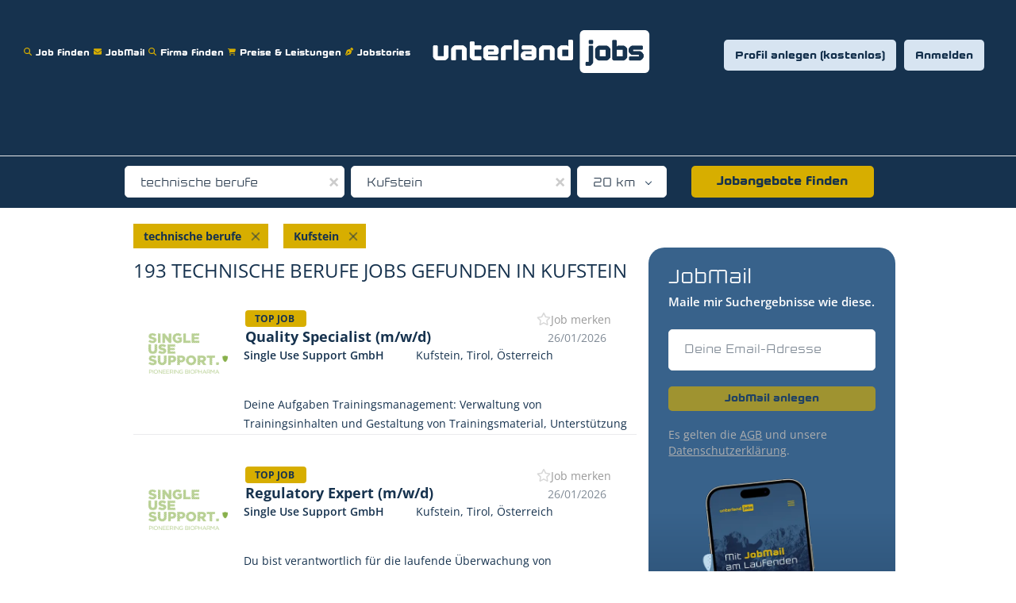

--- FILE ---
content_type: text/html;charset=utf-8
request_url: https://www.unterland.jobs/jobs/technische-berufe-jobs-in-kufstein/
body_size: 39017
content:
<!DOCTYPE html>
<html lang="de">
<head>
    <meta charset="utf-8">
    <meta http-equiv="X-UA-Compatible" content="IE=edge">
    <meta name="viewport" content="width=device-width, initial-scale=1">
    <!-- The above 3 meta tags *must* come first in the head; any other head content must come *after* these tags -->

    <meta name="keywords" content="193 technische berufe Jobs in Kufstein gelistet auf www.unterland.jobs. Bewirb Dich jetzt oder aktiviere Dein JobMail, um neue Jobs per Email zu erhalten!">
    <meta name="description" content="193 technische berufe Jobs in Kufstein gelistet auf www.unterland.jobs. Bewirb Dich jetzt oder aktiviere Dein JobMail, um neue Jobs per Email zu erhalten!">
    <meta name="viewport" content="width=device-width, height=device-height,
                                   initial-scale=1.0, maximum-scale=1.0,
                                   target-densityDpi=device-dpi">
    <link rel="alternate" type="application/rss+xml" title="Jobangebote" href="https://www.unterland.jobs/rss/">

    <title>Technische berufe Jobs in Kufstein | www.unterland.jobs</title>

    <link href="https://cdn.smartjobboard.com/2025.09/templates/BreezeDND/assets/styles.css" rel="stylesheet">

    <link href="https://www.unterland.jobs/templates/BreezeDND/assets/style/styles.css?v=1762320018.5512" rel="stylesheet" id="styles">

    <link rel="icon" href="https://www.unterland.jobs/templates/BreezeDND/assets/images/favicon-dblau.png" type="image/x-icon" />
<link href="https://cdn.smartjobboard.com/fonts/open-sans/style.css" rel="stylesheet" type="text/css" media="print" onload="this.media='all'; this.onload=null;">
<meta name="robots" content="noindex">
<meta property="og:type" content="website" />
<meta property="og:site_name" content="www.unterland.jobs" />
<meta property="og:url" content="https://www.unterland.jobs/jobs/technische-berufe-jobs-in-kufstein/" />
<meta property="og:title" content="Technische berufe Jobs in Kufstein | www.unterland.jobs" />
<meta property="og:description" content="193 technische berufe Jobs in Kufstein gelistet auf www.unterland.jobs. Bewirb Dich jetzt oder aktiviere Dein JobMail, um neue Jobs per Email zu erhalten!" />
<meta property="og:image" content="https://www.unterland.jobs/templates/BreezeDND/assets/images/Social%20Share1.png" />
<meta name="twitter:image" content="https://www.unterland.jobs/templates/BreezeDND/assets/images/Social%20Share1.png">
<meta property="og:image" content="https://www.unterland.jobs/templates/BreezeDND/assets/images/unterland-jobs.png" />
<script type="application/ld+json">{"@context":"https:\/\/schema.org","@type":"WebSite","url":"https:\/\/www.unterland.jobs","image":"https:\/\/www.unterland.jobs\/templates\/BreezeDND\/assets\/images\/unterland-jobs.png","description":"Die Jobb\u00f6rse f\u00fcr das Tiroler Unterland, in den Bezirken Kufstein, Kitzb\u00fchel und Schwaz. Rund 1.000 offene Stellen von 500 regionalen Arbeitgebern. Regionale Jobs und Mitarbeiter einfach online finden.","keywords":"Jobs in Kufstein, Jobs in Schwaz, Jobs in Kitzb\u00fchel, Stellenangebote, Jobs Bezirk Kufstein, Jobs Bezirk Schwaz, Jobs Bezirk Kitzb\u00fchel, Jobb\u00f6rse Kufstein, Jobb\u00f6rse Schwaz, Jobb\u00f6rse Kitzb\u00fchel, Unterland, Kitzb\u00fchel, Schwaz, regional, Jobportal Kufstein, Jobs, freie Stellen in Kufstein, offene Stellen, Jobs, Kufstein Jobs, Schwaz Jobs, Kitzb\u00fchel Jobs, Arbeit suchen, offene Stellen im Bezirk Kufstein, Bezirk Schwaz, Bezirk Kitzb\u00fchel, Arbeitgeber, Bezirk Kufstein, Kufstein, Arbeitssuche, Pirlo, Raiffeisenbank, Sonnhof, 3Con, Stihl,, Das Sieben, Panorama Royal, Kufsteinerland,  Festung Kufstein, Fachhochschule Kufstein, AMS Kufstein,","name":"www.unterland.jobs","potentialAction":{"@type":"SearchAction","target":"https:\/\/www.unterland.jobs\/jobs\/?q={q}","query-input":"required name=q"}}</script>
            <script>
    </script>

<script>
window.dataLayer = window.dataLayer || [];
window.dataLayer.push({
    "search_keyword": "technische berufe",
    "search_location": "Kufstein",
    "logged_in": "no",
    "site_name": "www.unterland.jobs",
    "page_type": "search",
    "page_name": "Technische berufe Jobs in Kufstein"
});</script>    <style type="text/css">/*#cookie-bar-button {
  background-color: rgb(77, 194, 71) !important;
  border: 1px solid rgb(77, 194, 71) !important;
}
#cookie-bar-prompt i, #cookie-bar-prompt label {
  color: #FFF !important;
}*/

#registr-form > div.form-group.id__benefits > button {
  text-transform: none;
}

.featured-companies .featured-company__image { max-width: 150px; }

h1.static-content__title {
  display: none;
}
.alert__form-resume {
  padding: 25px;
  width: 100%;
  margin: 35px 0;
  border: 1px solid #003854;
}

.burger-button, .burger-button:after, .burger-button:before 
 {
    background: white !important;
}</style>
    <script id="usercentrics-cmp" src="https://web.cmp.usercentrics.eu/ui/loader.js" data-settings-id="-bOaTI9W5IG8_d" async></script>

        <!-- Google Tag Manager -->
        <script type="text/plain" data-usercentrics="Google Tag Manager">(function(w,d,s,l,i){w[l]=w[l]||[];w[l].push({'gtm.start':
            new Date().getTime(),event:'gtm.js'});var f=d.getElementsByTagName(s)[0],
                    j=d.createElement(s),dl=l!='dataLayer'?'&l='+l:'';j.async=true;j.src=
                    'https://www.googletagmanager.com/gtm.js?id='+i+dl;f.parentNode.insertBefore(j,f);
                    })(window,document,'script','dataLayer','GTM-5CNDPZHD');</script>
        <!-- End Google Tag Manager -->
        <!-- Google Tag Manager (noscript) -->
        <noscript><iframe src="https://www.googletagmanager.com/ns.html?id=GTM-5CNDPZHD"
                          height="0" width="0" style="display:none;visibility:hidden"></iframe></noscript>
        <!-- End Google Tag Manager (noscript) -->
        <script type="text/plain" data-usercentrics="Facebook Pixel">
            !function(f,b,e,v,n,t,s){if(f.fbq)return;n=f.fbq=function(){n.callMethod?
                n.callMethod.apply(n,arguments):n.queue.push(arguments)};if(!f._fbq)f._fbq=n;
                n.push=n;n.loaded=!0;n.version='2.0';n.queue=[];t=b.createElement(e);t.async=!0;
                t.src=v;s=b.getElementsByTagName(e)[0];s.parentNode.insertBefore(t,s)}(window,
                document,'script','https://connect.facebook.net/en_US/fbevents.js');

            fbq('init', '244387726273074');
            fbq('track', 'PageView');
        </script>
        <noscript><img height="1" width="1" style="display:none"
                       src="https://www.facebook.com/tr?id=244387726273074&ev=PageView&noscript=1"
            /></noscript>
            <script>
    </script>

<!-- <script type="text/javascript" src="https://cdn.jsdelivr.net/npm/cookie-bar/cookiebar-latest.min.js?theme=momh&customize=1&tracking=1&thirdparty=1&always=1&top=1&showNoConsent=1&privacyPage=https%3A%2F%2Fwww.unterland.jobs%2Fdatenschutzerklaerung%2F"></script> -->
<meta name="google-site-verification" content="mEHZi3JS9WSHX7IvYyy0zaBOq9OvXvAtlwEkqWIi52s" />
<link rel="shortcut icon" href="https://www.unterland.jobs/templates/BreezeDND/assets/images/favicon-dblau.png" type="image/x-icon"/>
<script src="https://code.createjs.com/createjs-2015.11.26.min.js"></script>
<link rel="stylesheet" href="https://cdnjs.cloudflare.com/ajax/libs/magnific-popup.js/1.1.0/magnific-popup.min.css">
<link rel="stylesheet" href="https://apps.smartjobboard.com/kufsteinjobs/custom.css?v=1.0.60">
<script src="https://maps.googleapis.com/maps/api/js?key=AIzaSyDAVexWXrZy3xW9m-pQkOxYfytmTO_ukmE&language=de" async defer></script>
<script defer src="https://use.fontawesome.com/releases/v5.1.0/js/all.js" integrity="sha384-3LK/3kTpDE/Pkp8gTNp2gR/2gOiwQ6QaO7Td0zV76UFJVhqLl4Vl3KL1We6q6wR9" crossorigin="anonymous"></script>
<!-- <link rel="stylesheet" type="text/css" href="//cdnjs.cloudflare.com/ajax/libs/cookieconsent2/3.1.0/cookieconsent.min.css" /> -->
<!-- <script src="//cdnjs.cloudflare.com/ajax/libs/cookieconsent2/3.1.0/cookieconsent.min.js"></script> -->
<script type="text/javascript">
    var __st_loadLate=true; //if __st_loadLate is defined then the widget will not load on domcontent ready
</script>
<script type='text/javascript' src='//platform-api.sharethis.com/js/sharethis.js#property=5c00ca29f30c5a001138ca51&product=inline-share-buttons' async='async'></script>

<!--<script>
    window.addEventListener("load", function(){
        window.cookieconsent.initialise({
            "palette": {
                "popup": {
                    "background": "#2A363B"
                },
                "button": {
                    "background": "#FFDE02"
                }
            },
            "content": {
                "message": "Diese Internetseite verwendet Cookies für die optimale Anzeige. ",
                "dismiss": "OK",
                "link": "Mehr Info",
                "href": "https://www.unterland.jobs/datenschutzerklaerung/"
            }
        })});
</script> -->
<div class="modal fade" id="modal-benefits" tabindex="-1" role="dialog" aria-labelledby="message-modal-label">
    <div class="modal-dialog" role="document">
        <div class="modal-content">
            <div class="modal-header">
                <!--<button type="button" class="close" data-dismiss="modal" aria-label="Close"></button>-->
                <h4 class="modal-title" id="benefits-modal-label">Benefits Beschreibungstext bearbeiten</h4>
            </div>
            <div class="modal-body">

            </div>

        </div>
    </div>
</div>

<div class="modal fade" id="modal-custom-alert-form" tabindex="-1" role="dialog" aria-labelledby="message-modal-label">
    <div class="modal-dialog" role="document">
        <div class="modal-content">
            <div class="modal-header">
                <button type="button" class="close" data-dismiss="modal" aria-label="Close"></button>
                <!--<h4 class="modal-title" id="custom-alert-modal-label">Create Alert</h4>-->
            </div>
            <div class="modal-body">

            </div>
        </div>
    </div>
</div>


<ul class="nav navbar-nav navbar-right custom-menu-items" style="display: none" id="mobileCustomMenuItems">
    <li class="navbar__item navbar__item__filled jobs-finden" style="display: list-item;">
        <a class="navbar__link  btn__blue" href="https://www.unterland.jobs/jobs/">Job finden</a>
    </li>
    <li class="navbar__item navbar__item__filled jobs-finden" style="display: list-item;">
        <a class="navbar__link  btn__blue" href="https://www.unterland.jobs/jobmail">JobMail</a>
    </li>
    <li class="navbar__item navbar__item__filled " style="display: list-item;">
        <a class="navbar__link  btn__blue" href="https://www.unterland.jobs/companies/">Firma finden</a>
    </li>
    <li class="navbar__item navbar__item__filled argeitgeber" style="display: list-item;">
        <a class="navbar__link  btn__blue" href="https://www.unterland.jobs/stellenanzeigen/">Preise & Leistungen</a>
    </li>
    <li class="navbar__item navbar__item__filled " style="display: list-item;">
        <a class="navbar__link  btn__blue" href="https://www.unterland.jobs/jobstories">Jobstories</a>
    </li>
</ul>


<!-- animation banner -->





<!--<a href="https://www.unterland.jobs/homepage/" target="_blank" id="black_container_1" style="background-color:rgba(42, 54, 59, 1.00); width:100%; height:auto; padding-bottom: 20px; display: none">-->
<!--    <canvas id="black_canvas_1" width="620" height="620" style=" display: block; background-color:rgba(42, 54, 59, 1.00); width: 100%; height: auto"></canvas>-->
<!--    <div id="yellow_dom_overlay_1" style="pointer-events:none; overflow:hidden; width:100%; height:auto; position: absolute; left: 0px; top: 0px; display: block;"></div>-->
<!--</a>-->

<!--<a href="https://www.unterland.jobs/registration/" target="_blank" id="yellow_container_2" style="background-color:rgba(255, 221, 0, 1.00); width:100%; height:auto; padding-bottom: 20px; display: none">-->
<!--    <canvas id="yellow_canvas_2" width="620" height="620" style=" display: block; background-color:rgba(255, 221, 0, 1.00); width: 100%; height: auto"></canvas>-->
<!--    <div id="yellow_dom_overlay_2" style="pointer-events:none; overflow:hidden; width:100%; height:auto; position: absolute; left: 0px; top: 0px; display: block;">-->
<!--    </div>-->
<!--</a>-->
<!-- animation banner -->
<!-- top button -->
<div onclick="topFunction()" id="topFuntionBtn" title="Go to top" style="display: none">
    <i class="fas fa-angle-up"></i>
</div>
<!-- top button -->

<!-- quick search radius -->
<div class="form-group form-group__half1 form-group__input" style="display: none;">
    <!--    <select class="form-control form_for_km" name="GooglePlace[location][radius]">-->
    <select class="form-control form_for_km" name="r">
        <option value="5">5 km</option>
        <option value="10">10 km</option>
        <option selected="selected" value="20">20 km</option>
        <option value="35">35 km</option>
        <option value="50">50 km</option>
        <option value="100">100 km</option>

    </select></div>
<!-- quick search radius -->

<div id="einzelanzeige_form-group" class="form-group form-group__btn " style="display: none" >
    <a href="https://www.unterland.jobs/einzelanzeige/" class="quick-search__find btn btn__blue btn__bold " >Jobangebote buchen</a>
</div>


<script>
    var url = window.location.href;

    document.addEventListener('DOMContentLoaded', function () {
        if (~url.indexOf("/resumes/") && $('#login-form').length) {

            $('.title__primary').insertBefore('#login-form');
            const registerPointForJS = `
        <br />
          <b>Willkommen in der Bewerbercloud von unterland.jobs – Ihr Tor zu engagierten Talenten aus dem Tiroler Unterland!</b> <br /><br />


Nutzen Sie jetzt die Bewerbercloud auf unterland.jobs zur aktiven Suche nach idealen Kandidaten, effektiv und einfach, wie alle unsere Services.<br />
Die Bewerbercloud ermöglicht Ihnen den aktiven Zugriff auf Bewerberprofile von motivierten Kandidaten, deren Zahl täglich wächst.<br />
Diese Talente haben ihre Bewerbungsunterlagen hochgeladen und sind offen für neue berufliche Herausforderungen im Tiroler Unterland.<br /><br />


<b>Dieser exklusive Service steht unseren Flatrate-Kunden zur Verfügung und hilft Ihnen, Stellen noch schneller zu besetzen.</b><br /><br />


Sind Sie bereit, Ihr Unternehmen mit den besten Talenten aus dem Tiroler Unterland zu stärken?<br />
Loggen Sie sich mit Ihrem Flatrate-Zugang ein und beginnen Sie heute, die vielfältigen Möglichkeiten unserer Bewerbercloud zu nutzen.<br />
Falls Sie noch kein Flatrate-Paket haben, kontaktieren Sie uns, um ein Teil dieser dynamischen Talentgemeinschaft zu werden.<br />
Jeden Tag wachsen die Chancen, genau die richtigen Mitarbeiter für Ihr Unternehmen zu finden!<br /><br />
        `;
            $('.title__primary').after(`<div class="">${registerPointForJS}</div>`);

        }
    });


    document.addEventListener('DOMContentLoaded', function () {
        if (~url.indexOf("/job/")) {
            var paras = document.getElementsByClassName('social-share');

            $('.social-share__icons').html('');
        }

        // sign in block replace//

        $('.navbar .navbar-right').addClass('login-navbar');
        $('.navbar .navbar-right').after($('#mobileCustomMenuItems'));
        // copy #mobileCustomMenuItems and change the id to #desktopCustomMenuItems
        $('#mobileCustomMenuItems').clone().attr('id', 'desktopCustomMenuItems').insertBefore('.navbar-header')


        $('.navbar .navbar-right').show();

        $.get('https://www.unterland.jobs/edit-profile/', function (data) {
            var email = $(data).find('input[type=email]').val();
            var CompanyName = $(data).find('input[name=CompanyName]').val();
            var fullName = $(data).find('input[name=FullName]').val();

            if (CompanyName != undefined) {
                $('.navbar__link:contains("Mein Profil")').html('Mein Profil: ' + CompanyName);
            } else {
                $('.navbar__link:contains("Mein Profil")').html('Mein Profil: ' + fullName);
            }

        });
        // sign in block replace//

        // add menu on sales page
        console.log('url', url, ~url.indexOf("/einzelanzeigen"))
        if (!~url.indexOf("/einzelanzeigen")) {
            $('.navbar-left li a').each(function (i) {
                var urlExist = false;
                if ($(this).attr('href').length) {
                    if (~url.indexOf($(this).attr('href')) || ~url.indexOf($(this).attr('href').slice(0, -1))) {
                        $('.title__primary').parent(':not(.with-banner__products)').hide();
                        $('.title__primary').hide();
                        $('.navbar-left').css("cssText", "display: inline-block !important;");
                        $('.page-row-expanded').prepend('<div class="sales-page-menu"></div>');
                        $('.sales-page-menu').html($('.visible-lg'));
                        $('.page-row-expanded .visible-lg').addClass('container');

                        urlExist = true;
                    }
                }

                if (urlExist) {
                    return false;
                }
            });
        }

        // add menu on sales page

        // company shortlink


        if ($('.static-content__title').length > 0 && $('.static-pages').length == 0 && $('.static-pages__wrapper .widgets__container').length == 0) {


            $(".static-pages__wrapper").addClass('loading');
            var pathname = window.location.pathname;
            var pathname = pathname.replace(/\//g, "");

            $.ajax({
                type: "GET",
                data: {shortlink: pathname},
                url: "https://apps.smartjobboard.com/kufsteinjobs/?function=getCompanyShortLink",
                dataType: 'json',
                success: function (data) {
                    $(".static-pages__wrapper").html('<div class="display-item"></div>');


                    $(".display-item").load("https://www.unterland.jobs/company/" + data + "/" + pathname, function () {
                        companyPage(data);

                        $('#create-alert').submit(function (e) {
                            $('#create-alert').ajaxSubmit({
                                url: $('#create-alert').attr('action'),
                                success: function (data) {
                                    if (data) {
                                        $('#create-alert .alert__messages').empty().append($('<div>' + data + '</div>').find('.alert'));
                                        $('#create-alert').find('.form-control[name="email"]').text('').val('');
                                        $('#create-alert').find('.btn').blur();
                                    }
                                }
                            });
                            e.preventDefault();
                        });
                    });
                    $(".static-pages__wrapper").removeClass('loading');
                }
            }).done(function () {
                $(".static-pages__wrapper").removeClass('loading');
            });
        }


        // company shortlink

        //add quick search on job page
        //add similar jobs on job page
        //jobinfo design
        var currentLocation = $(location).attr('href');

        if (currentLocation.search('/job/') != -1 || currentLocation.search('/job-preview/') != -1) {
            if ($('.quick-search__inner-pages').length == 0) {
                $('.display-item').prepend(`
                    <div class="search-header hidden-xs-480"></div>
                    <div class="quick-search__inner-pages hidden-xs-480">
                        <div class="quick-search has-location">
                            <div class="quick-search__wrapper">
                                <form action="https://www.unterland.jobs/jobs/" class="form-inline row">
                                    <div class="form-group form-group__input ">
                                        <input type="text" value="" class="form-control" name="q" id="keywords" placeholder="Jobname oder Stichwort">
                                    </div>
                                    <div class="form-group form-group__input">
                                        <input type="text" name="l" id="GooglePlace" class="form-control form-control__google-location" value="" placeholder="Ort" autocomplete="off">
                                        <input type="hidden" name="r" value="50" id="radius" class="hidden-radius">
                                    </div>
                                    <div class="form-group form-group__btn">
                                        <button type="submit" class="quick-search__find btn btn__orange btn__bold ">Jobs Finden</button>
                                    </div>
                                </form>
                            </div>
                        </div>
                    </div>`);
                $('.quick-search .form-group__input').css('padding-right', '3px');
            }


            // if (currentLocation.search('/job/') != -1) {
            //     $.getScript("https://apps.smartjobboard.com/kufsteinjobs/animate_banner/Animation-Bewerber/Webbanner-Animation-Bewerberprofil_V02.js")
            //         .done(function (script, textStatus) {
            //             if ($('.sidebar-job').length) {
            //                 $('.sidebar-job').append($('#yellow_container_2'));
            //
            //                 $('#yellow_container_2').css('order', '5');
            //                 $('#yellow_container_2').css('margin-top', '30px');
            //                 $('#yellow_container_2').show();
            //                 init_animate_2();
            //                 $('#yellow_canvas_2').css('width', '100%');
            //                 $('#yellow_canvas_2').css('height', 'auto');
            //             }
            //
            //         });
            // }
            $('.details-body__title:contains("Content")').remove();

            $('.details-body__title:contains("Positionsebene")').next().remove();
            $('.details-body__title:contains("Positionsebene")').remove();
            $('.details-body__title:contains("Arbeitszeit")').next().remove();
            $('.details-body__title:contains("Arbeitszeit")').remove();
            $('.details-body__title:contains("Region")').next().remove();
            $('.details-body__title:contains("Region")').remove();
            $('.details-body__title:contains("Gemeinde")').next().remove();
            $('.details-body__title:contains("Gemeinde")').remove();
            $('.details-body__title:contains("Arbeitsort")').next().remove();
            $('.details-body__title:contains("Arbeitsort")').remove();
            $('.details-body__title:contains("Beruf")').next().remove();
            $('.details-body__title:contains("Beruf")').remove();
            $('.details-body__title:contains("Tourismusregion")').next().remove();
            $('.details-body__title:contains("Tourismusregion")').remove();
            $('.details-body__title:contains("Bezirk")').next().remove();
            $('.details-body__title:contains("Bezirk")').remove();

            var jobID = getJobIDByURL(window.location.href);
            $.ajax({
                type: "GET",
                data: {jobID: jobID},
                url: "https://apps.smartjobboard.com/kufsteinjobs/?function=getJobInfoByID",
                dataType: 'json',
                success: function (data) {
                    if (data.empInfo) {
                        $('.details-body__left').append('<div class="details-body__content grey-background">Bitte beziehen Sie sich bei Ihrer Bewerbung auf unterland.jobs</div><br>');
                        $('.details-body__left').append('<div class="details-body__content list-job-details"></div><br>');

                        var company_name = $('.profile__name').html();
                        $('.sidebar__content .profile__info').prepend('<div class="company">Ihr Arbeitgeber: <br><b>' + company_name + '</b></div>');

                        if (data.empInfo.featured == 1) {
                            $('.sidebar__content .profile__info .company').before('<div class="featured-job-detail-page">TOP ARBEITGEBER</div>');
                        }

                        if (data.featured == 1) {
                            $('.details-body__item-date').before('<div class="featured-job-detail-page">TOP JOB</div>')
                        }

                        if (data.categories.length) {
                            $('.list-job-details').append('<div class="new-list-job-details Branche"><div class="new-list-caption ">Branche</div><div class="new-list-value category-value"></div> </div>');
                            for (var categories in data.categories) {
                                if ($('.category-value').html() != '') {
                                    $('.category-value').append(', ');
                                }
                                $('.category-value').append(data.categories[categories]);
                            }


                        }


                        $('.sidebar-job').after('<div class=" suggested-jobs search-results col-xs-12 col-sm-9 main-col pull-left loading "></div>');
                        var category = $('.category-value').html();
                        if (category != undefined) {
                            category = category.replace(",", " ", "g");
                        }
                        var jobTitle = $('.details-header__title ').html();


                        $.get('https://www.unterland.jobs/jobs/?q=' + category, function (data_jobs) {
                            var listings = $(data_jobs).find('.listing-item:lt(6)');
                            $('.search-results').removeClass('loading');

                            if (listings.length > 1) {
                                if (listings.find('a:contains("' + data.title + '")').length > 0 && data.empInfo.company_name == $.trim(listings.find('a:contains("' + data.title + '")').parent().parent().find('.listing-item__info--item-company ').text())) {
                                    listings.find('a:contains("' + data.title + '")').closest('article').hide();
                                }

                                $('.search-results').html(listings);
                                $('.search-results').prepend('<h1 class="suggested-jobs-title">Ähnliche jobs</h1>');
                            }
                        });


                        if (data.job_type.length) {
                            $('.list-job-details').append('<div class="new-list-job-details Vertragsart"><div class="new-list-caption ">Vertragsart</div><div class="new-list-value">' + data.job_type + '</div> </div>');
                        }

                        for (var custom_field in data.custom_fields) {

                            if (data.custom_fields[custom_field].value != null && data.custom_fields[custom_field].value.length) {
                                if (data.custom_fields[custom_field].name != 'Region' && data.custom_fields[custom_field].name != 'Content') {
                                    $('.list-job-details').append('<div class="new-list-job-details ' + data.custom_fields[custom_field].name + '"><div class="new-list-caption ">' + data.custom_fields[custom_field].name + '</div><div class="new-list-value">' + data.custom_fields[custom_field].value + '</div> </div>');
                                }
                            }
                        }


                        if ($('.listing-item__info--item-salary-range').length) {
                            $('.list-job-details').append('<div class="new-list-job-details Mindestgehalt"><div class="new-list-caption">Mindestgehalt (brutto)</div><div class="new-list-value">' + $.trim($('.listing-item__info--item-salary-range').html()) + '</div></div>');
                        }

                        $('.social-share__icons').html('<div id="st-1"></div>');
                        // window.__sharethis__.initialize();
                        if (window.__sharethis__ !== undefined) {
                            window.__sharethis__.load('inline-share-buttons', {
                                alignment: 'left',
                                id: 'st-1',
                                enabled: true,
                                font_size: 11,
                                padding: 8,
                                radius: 6,
                                networks: ['facebook', 'twitter', 'linkedin', 'email', 'whatsapp'],
                                size: 32,
                                show_mobile_buttons: true,
                                spacing: 8,

                            });
                        }

                        if (data.location.length) {
                            $('.list-job-details').after('<div id="map"></div>');

                            getGoogleMap('map', data.location, function (result) {
                                var itemRoute = '';
                                var itemLocality = '';
                                var itemCountry = '';
                                var itemPc = '';
                                var itemSnumber = '';

                                var dalaLocation = data.location;
                                var newDalaLocation = dalaLocation.replace(/,/g, '<br>');
                                $('.sidebar__content .profile__info .company').after('<div class="location"><div class="address">' + newDalaLocation + '</div></div>');
                                $('.details-header__title').after("<div>" + company_name + "</div><div>" + dalaLocation + "</div>");


                            });
                        }
                    }
                }
            });


            if ($("#keywords").length) {
                $.ajax({
                    type: 'GET',
                    url: 'https://apps.smartjobboard.com/kufsteinjobs/?function=getAutocompleteKeywords',
                    dataType: 'json',
                    success: function (result) {
                        $("#keywords").autocomplete({
                            source: result,
                            minLength: 3,
                            delay: 1000,
                            open: function () {
                                $(this).data("uiAutocomplete").menu.element.addClass("keywords-autocomplete");
                            }
                        }).autocomplete("instance")._renderItem = function (ul, item) {
                            if (item.value != null) {
                                if (item.featured != null) {

                                    var topEmpHtml = '';
                                    if ($('.autocompleteCompany').length == 0) {
                                        $('.autocompleteJob').last().after('<div class="featured-job-detail-page">Top Arbeitgeber</div>');
                                    }

                                    return $("<li class='autocompleteCompany' />")
                                        .data("item.autocomplete", item)
                                        .append("<a class='autocompleteItem'><img src='" + item.logo + "' />" + item.value + "</a>")
                                        .appendTo(ul);
                                } else {
                                    return $("<li class='autocompleteJob' />")
                                        .data("item.autocomplete", item)
                                        .append("<a class='autocompleteItem'>" + item.value + "</a>")
                                        .appendTo(ul);
                                }
                            }
                        };
                    }
                });
            }


        }
        //jobinfo design
        //add similar jobs on job page
        //add quick search on job page

        //quick search radius
        if ($('.quick-search').length) {
            $('.quick-search .form-group__btn').before($('.form-group__half1'));
            $('.form-group__half1').css('display', 'inline-block');
            $('#radius').remove();

            // jquery selector to remove element with name r and type hidden right after the input with id #Location
            $('#Location').next('input[name="r"][type="hidden"]').remove();




            const urlParams = new URLSearchParams(window.location.search);
            // const myParam = urlParams.get('GooglePlace[location][radius]');
            const myParam = urlParams.get('r');

            if (myParam) {
                // $("select[name='GooglePlace[location][radius]'] option[value=" + myParam + "]").prop('selected', 'selected');
                $("select[name='r'] option[value=" + myParam + "]").prop('selected', 'selected');
            }

        }
        //quick search radius

        if ($('.quick-search__frontpage').length) {
            $('.quick-search .form-group__btn').after($('#einzelanzeige_form-group'));
            $('#einzelanzeige_form-group').css('display', 'inline-block');
        }
        ;


        //top button
        $('.footer').prepend($('#topFuntionBtn'));
        window.onscroll = function () {
            scrollFunction()
        };

        function scrollFunction() {
            if (document.body.scrollTop > 20 || document.documentElement.scrollTop > 20) {
                document.getElementById("topFuntionBtn").style.display = "block";
            } else {
                document.getElementById("topFuntionBtn").style.display = "none";
            }
        }

        //top button


    });

    function topFunction() {
        document.body.scrollTop = 0;
        document.documentElement.scrollTop = 0;
    }

    document.addEventListener('DOMContentLoaded', function () {
        if ($('.listing__latest .listing-item__list').length) {
            $('.listing__latest .listing-item__list .listing-item').each(function () {
                if ($(this).hasClass('listing-item__featured')) {
                    $('.listing__latest .listing-item__list').prepend($(this));
                }
            });
            $('.listing__latest .listing-item__list .listing-item').each(function () {
                if ($(this).hasClass('listing-item__featured')) {
                    $('.listing__latest .listing-item__list').prepend($(this));
                }
            });

            $.get('https://www.unterland.jobs/edit-profile/', async function (data) {
                var email = $(data).find('input[type=email]').val();
                var CompanyName = $(data).find('input[name=CompanyName]').val();

                var jobsIds = {};
                var jobsInfo = {};
//
                $(".listing-item__jobs:not(.listing_item__backfilling, .custom_added)").each(function (index) {
                    var jobTitle = $(this).find(".listing-item__title a").html();
                    var jobUrl = $(this).find(".listing-item__title a").prop('href');
                    var jobID = getJobIDByURL(jobUrl);
                    var that = $(this);

                    var jobInfo = {jobID: jobID, that: that, jobUrl: jobUrl, jobTitle: jobTitle};
                    jobsInfo[jobID] = jobInfo;
                    jobsIds[index] = jobID;

                });

            })



        }

        if ($("#keywords").length) {
            $.ajax({
                type: 'GET',
                url: 'https://apps.smartjobboard.com/kufsteinjobs/?function=getAutocompleteKeywords',
                dataType: 'json',
                success: function (result) {
                    $("#keywords").autocomplete({
                        source: result,
                        minLength: 3,
                        delay: 1000,
                        open: function () {
                            $(this).data("uiAutocomplete").menu.element.addClass("keywords-autocomplete");
                        }
                    }).autocomplete("instance")._renderItem = function (ul, item) {
                        if (item.value != null) {
                            if (item.featured != null) {

                                var topEmpHtml = '';
                                if ($('.autocompleteCompany').length == 0) {
                                    $('.autocompleteJob').last().after('<div class="featured-job-detail-page">Top Arbeitgeber</div>');
                                }

                                return $("<li class='autocompleteCompany' />")
                                    .data("item.autocomplete", item)
                                    .append("<a class='autocompleteItem'><img src='" + item.logo + "' />" + item.value + "</a>")
                                    .appendTo(ul);
                            } else {
                                return $("<li class='autocompleteJob' />")
                                    .data("item.autocomplete", item)
                                    .append("<a class='autocompleteItem'>" + item.value + "</a>")
                                    .appendTo(ul);
                            }
                        }
                    };

                    if ($('.refine-search__wrapper #keywords').length) {
                        $(".refine-search__wrapper #keywords").autocomplete({
                            source: result,
                            minLength: 3,
                            delay: 1000,
                            open: function () {
                                $(this).data("uiAutocomplete").menu.element.addClass("keywords-autocomplete");
                            }
                        }).autocomplete("instance")._renderItem = function (ul, item) {
                            if (item.value != null) {
                                if (item.featured != null) {

                                    var topEmpHtml = '';
                                    if ($('.autocompleteCompany').length == 0) {
                                        $('.autocompleteJob').last().after('<div class="featured-job-detail-page">Top Arbeitgeber</div>');
                                    }

                                    return $("<li class='autocompleteCompany' />")
                                        .data("item.autocomplete", item)
                                        .append("<a class='autocompleteItem'><img src='" + item.logo + "' />" + item.value + "</a>")
                                        .appendTo(ul);
                                } else {
                                    return $("<li class='autocompleteJob' />")
                                        .data("item.autocomplete", item)
                                        .append("<a class='autocompleteItem'>" + item.value + "</a>")
                                        .appendTo(ul);
                                }
                            }
                        };
                    }

                    if ($(".alert__form__input #keywords").length) {
                        $(".alert__form__input #keywords").autocomplete({
                            source: result,
                            minLength: 3,
                            delay: 1000,
                            open: function () {
                                $(this).data("uiAutocomplete").menu.element.addClass("keywords-autocomplete");
                            }
                        }).autocomplete("instance")._renderItem = function (ul, item) {
                            if (item.value != null) {
                                if (item.featured != null) {

                                    var topEmpHtml = '';
                                    if ($('.autocompleteCompany').length == 0) {
                                        $('.autocompleteJob').last().after('<div class="featured-job-detail-page">Top Arbeitgeber</div>');
                                    }

                                    return $("<li class='autocompleteCompany' />")
                                        .data("item.autocomplete", item)
                                        .append("<a class='autocompleteItem'><img src='" + item.logo + "' />" + item.value + "</a>")
                                        .appendTo(ul);
                                } else {
                                    return $("<li class='autocompleteJob' />")
                                        .data("item.autocomplete", item)
                                        .append("<a class='autocompleteItem'>" + item.value + "</a>")
                                        .appendTo(ul);
                                }
                            }
                        };
                    }
                }
            });
        }

        /*
        const companySearchInput = $("input[name='company']");
        if (companySearchInput.length) {
            // $("#CompanyName").attr('id', 'company');
            companySearchInput.focus(function(e){
                $.ajax({
                    type: 'GET',
                    url: 'https://apps.smartjobboard.com/kufsteinjobs/?function=getAutocompleteKeywords&justCompanies=1',
                    dataType: 'json',
                    success: function(result) {
                        companySearchInput.autocomplete({
                            source: result,
                            minLength: 3,
                            delay: 1000,
                            open: function () {
                                $(this).data("uiAutocomplete").menu.element.addClass("keywords-autocomplete");
                            }
                        }).autocomplete( "instance" )._renderItem = function( ul, item ) {
                            if ( item.value != null ) {
                                if ( item.featured != null) {

                                    var topEmpHtml = '';
                                    if ($('.autocompleteCompany').length == 0) {
                                        $('.autocompleteJob').last().after('<div class="featured-job-detail-page">Top Arbeitgeber</div>');
                                    }

                                    return $("<li class='autocompleteCompany' />")
                                        .data("item.autocomplete", item)
                                        .append("<a class='autocompleteItem'><img src='" + item.logo + "' />" + item.value + "</a>")
                                        .appendTo(ul);
                                }
                                else {
                                    return $("<li class='autocompleteJob' />")
                                        .data("item.autocomplete", item)
                                        .append("<a class='autocompleteItem'>" + item.value + "</a>")
                                        .appendTo(ul);
                                }
                            }
                        };

                    }
                });
            });
        }
        */

        if ($(".presentation a:contains('Meine Lebensläufe')").length && !~url.indexOf("my-saved-jobs/")) {
            $(".presentation a:contains('Meine Lebensläufe')").parent().parent().append("<li class='presentation'> <a href='https://www.unterland.jobs/my-saved-jobs/'>Meine gespeicherten Jobs</a></li>");
        }

        if ($(".presentation a:contains('Anzeigenstatistik')").length && $(".presentation a:contains('Stellenanzeigen')").length) {
            $(".presentation a:contains('Unternehmensprofil')").parent().after("<li class='presentation'> <a href='https://www.unterland.jobs/einzelanzeige/'>Einzelanzeige buchen</a></li>");
        }

        if ($('.section[data-type="browse_by_section"]').length) {
            let gemeindeLi = $('.section[data-type="browse_by_section"] .jobs-by__title:contains("Gemeinde")').next().find('li');


            for (let i = 0; i < gemeindeLi.length; i++) {
                if (i > 14) {
                    $(gemeindeLi[i]).hide()
                }
            }

            $('.section[data-type="browse_by_section"] .jobs-by__title:contains("Gemeinde")').parent().append('<a href="#" class="less-more__btn link " id="show_all" data-display="hidden">mehr</a>')
            // weniger

            $(document).on("click", "#show_all", function (e) {
                e.preventDefault();
                var butt = $(this);

                if (butt.attr('data-display') == 'hidden') {

                    for (let i = 0; i < gemeindeLi.length; i++) {
                        if (i > 14) {
                            $(gemeindeLi[i]).show()
                        }
                    }

                    butt.attr('data-display', 'shown')
                    butt.html('weniger');
                } else {
                    butt.attr('data-display', 'hidden')
                    butt.html('mehr');

                    for (let i = 0; i < gemeindeLi.length; i++) {
                        if (i > 14) {
                            $(gemeindeLi[i]).hide()
                        }
                    }
                }

            });


        }

        if (~url.indexOf("/employer-products")) {
            $('.with-banner__products').removeClass('container');

        }



        // if (~url.indexOf("/companies")) {
        //     $.getScript("https://apps.smartjobboard.com/kufsteinjobs/animate_banner/Animation-Arbeitgeber/Webbanner-Animation-Arbeitgeberpaket_V01.js")
        //         .done(function (script, textStatus) {
        //             if ($('.sidebar-col').length) {
        //                 $('.sidebar-col').prepend($('#black_container_1'));
        //                 $('#black_container_1').show();
        //                 init_animate_1();
        //                 $('#black_canvas_1').css('width', '100%');
        //                 $('#black_canvas_1').css('height', 'auto');
        //             }
        //         });
        // }


        if (~url.indexOf("/jobs/")) {


            $('.alert__block h3').html('JobMail');
            $('.alert__block h3').removeClass('hide-title');
            $('.alert__block h3').after('<h4>Maile mir Suchergebnisse wie diese.</h4>');
            $('.alert__block select').parent().hide();
            $('.alert__block').find('.toggle--alert-block--form').html('').css("border", "none");

            $('.alert__block-form').append(`
                    <picture>
                      <source srcset="https://apps.smartjobboard.com/kufsteinjobs/pictures/hand-smartphone-jobmail.webp?v=3" type="image/webp">
                      <source srcset="https://apps.smartjobboard.com/kufsteinjobs/pictures/hand-smartphone-jobmail.png?v=3" type="image/png">
                      <img src="https://apps.smartjobboard.com/kufsteinjobs/pictures/hand-smartphone-jobmail.png?v=3" alt="JobMail">
                    </picture>
                `);
            $('.alert__block-form form').append('<span>Es gelten die <a href="https://www.unterland.jobs/agb/">AGB</a> und unsere <a href="https://www.unterland.jobs/datenschutzerklaerung/">Datenschutzerklärung</a>.</span>');
            $('.alert__block-form .alert__form--wrapper').addClass('correct-class-for-mobile');

            // $.getScript("https://apps.smartjobboard.com/kufsteinjobs/animate_banner/Animation-Bewerber/Webbanner-Animation-Bewerberprofil_V02.js")
            //     .done(function (script, textStatus) {
            //         $('.alert__block-form').after($('#yellow_container_2'));
            //
            //         $('#yellow_container_2').show();
            //         init_animate_2();
            //         $('#yellow_canvas_2').css('width', '100%');
            //         $('#yellow_canvas_2').css('height', 'auto');
            //     });

            $('.details-body__search .sidebar-col .alert__block-form').css('margin-top', '30px');

            let searchResultMainCol = $('.search-results.main-col');

            $('.less-more__btn').click();
            var q = $("#keywords").val();
            var l = $("#GooglePlace").val();
            $.ajax({
                type: 'GET',
                url: 'https://apps.smartjobboard.com/kufsteinjobs/?function=getExpiredJobs',
                data: {q: q, l: l},
                success: function (result) {
                    searchResultMainCol.after(result);
                }
            });

            searchResultMainCol.prepend($('.quick-search__inner-pages.visible-xs-480'));
        }

        if (~url.indexOf("/edit-profile")) {
            var email = $('input[type=email]').val();

            $('div.form-group.id__benefits').after('<div class="form-group"><label class="form-label"><a class="benefits-description" >Benefits Beschreibungstext bearbeiten</a></label> </div>');

            $('.benefits-description').click(function (e) {
                e.preventDefault();


                var checkboxes = $('input[name="multiselect_0"]:checked');

                var value = $.map(checkboxes, function (e) {
                    return $(e).attr('title');
                }).join(', ');

                // var value = $('div.form-group.id__benefits button span:nth-child(2)').html();
                $('#modal-benefits').modal('show').find('.modal-body').load('https://apps.smartjobboard.com/kufsteinjobs/?function=benefitsDescription&value=' + encodeURIComponent(value) + '&email=' + email);
            });


        }
        if (~url.indexOf("/registration/?user_group_id=Employer")) {
            var sidebar_custom_fields = [
                "id__bannerbild",
                "id__waswirbieten",
                "id__wenwirsuchen",
                "id__fotoseitenspalte",
                "id__videoseitenspalte",
                "id__foto1",
                "id__bildunterschrift1",
                "id__foto2",
                "id__bildunterschrift2",
                "id__foto3",
                "id__bildunterschrift3",
                "id__photo4",
                "id__photodescription4",
                "id__photo5",
                "id__photodescription5",
                "id__photo6",
                "id__photodescription6",
                "id__companypagefoto7",
                "id__companypagefotodescription7",
                "id__companypagefotodescription8",
                "id__bildunterschrift8",
                "id__companypagefoto8",
                "id__foto9",
                "id__bildunterschrift9",
                "id__foto10",
                "id__bildunterschrift10",
                "id__foto11",
                "id__bildunterschrift11",
                "id__foto12",
                "id__video1",
                "id__video2",
                "id__video3",
                "id__video4",
                "id__video5",
                "id__video6",
                "id__video7",
                "id__video8",
                "id__video9",
                "id__video10",
            ];
            $.each(sidebar_custom_fields, function (key, value) {

                $('.' + value).css("display", "none");
            });
        }


        $('.id__kurzlink').css("display", "none");


        if (~url.indexOf("/shopping-cart")) {
            $('#inputPromotionCode, #discount-code').parent().hide();

            $('.checkout-container').append('<div class="row" id="custom2"></div>');

            $('.checkout-container').prepend('<div class="row" id="custom1"><div class="billing shopping-custom-item"></div><div class="update-billing shopping-custom-item"><a onclick="changeBillingAddress(); return false;" href="#" target="_blank" id="changeBillingAddressBtn" class="hidden-print">Rechnungsadresse ändern</a> </div><div id="sidebar__content" style="width: 310px;"></div> <div id="productDescription" class="shopping-custom-item"></div><div id="lieferant" class="shopping-custom-item"><b>Lieferant:</b><br>MEYMEDIA <br>Anton-Karg-Straße 3 <br>6330 Kufstein</div><div class="shopping-custom-item"><span>Es gelten die <a href="https://www.unterland.jobs/agb/">AGB</a> und unsere <a href="https://www.unterland.jobs/datenschutzerklaerung/">Datenschutzerklärung</a>.</span></div><div class="shopping-custom-item">Ich möchte, dass meine Inhalte noch vor Ablauf der Widerrufsfrist veröffentlicht werden. Sollte der Vertrag von mir widerrufen werden, muss für die bis dahin von unterland.jobs bereits erbrachten Dienstleistungen ein angemessenes Entgelt bezahlt werden. <br><a href="https://www.unterland.jobs/widerrufsrecht/">Informationen zum Widerrufsrecht</a> </div></div>');

            $('#payment-gateway__selector').parent().hide();
            // $('.sidebar').removeClass('sidebar');

            $.get('https://www.unterland.jobs/edit-profile/', function (data) {
                // var emailAdress = $(data).find('input[type=email]').val();
                var Googleplace = $(data).find('#GooglePlace').val();
                var BillingAddress = $(data).find('#id__Rechnungsadresse').val();
                var CompanyName = $(data).find('#CompanyName').val();

                $('.billing').append('<div class="shopping-custom-caption">Rechnungsadresse:</div>');
                $('.billing').append('<div >' + CompanyName + '</div>');


                if (BillingAddress == '') {
                    $('.billing').append('<div class="billingaddress">' + Googleplace + '</div>');
                } else {
                    $('.billing').append('<div class="billingaddress">' + BillingAddress + '</div>');
                }

                // $('#custom').prepend('<div >' + emailAdress + '</div>');
            });

            var dataProductTitle = $('.checkout-product__title').html();

            $('#sidebar__content').html($('.sidebar__content').html());
            $('.sidebar').hide();

            $('.checkout').css('padding', '0');
            $('.checkout form').css('margin', '0');

            $.get('https://www.unterland.jobs/employer-products/', function (data) {
                $('#productDescription').append('<div class="shopping-custom-caption">Bestell-Details:</div>');
                var DataProductItem = $(data).find('.product-item__title:contains(' + dataProductTitle + ')').next().html();

                $('#productDescription').append('<div>' + DataProductItem + '</div>');
            });

            $('#custom2').append('<div class="btn_print hidden-print shopping-custom-item">Die Rechnung wird Ihnen in den nächsten Tagen per E-Mail zugestellt.<br><br><a onClick="window.print();" href="#" target="_blank">Bestellung drucken</a></div>');
            var selectorPer = $('#payment-gateway__selector').val('invoice').html();
            $('#payment-gateway__selector').parent().append('<div style="display:  none;" class="visible-print-block">' + selectorPer + '</div>');
            $('#payment-gateway__selector').addClass("hidden-print");

        }


        if (~url.indexOf("/my-account")) {


            $.get('https://www.unterland.jobs/edit-profile/', function (data) {
                var email = $(data).find('input[type=email]').val();
                var myProducts = {};
                $('.contract-list').each(function (index) {


                    myProducts[index] = $.trim($(this).find('.contract-list--name').html());
                });

                // run through all elements of the dataLayer array and get employer_id
                let employer_id = 0;
                for (let i = 0; i < window.dataLayer.length; i++) {
                    if (window.dataLayer[i].hasOwnProperty('employer_id')) {
                        employer_id = window.dataLayer[i].employer_id;
                    }
                }


                // if (!jQuery.isEmptyObject(myProducts)) {
                $.ajax({
                    type: "POST",
                    data: {"myProducts": myProducts, email: email, emp_id: employer_id},
                    url: 'https://apps.smartjobboard.com/kufsteinjobs/?function=sendMyProducts',
                    // dataType: 'json',
                    success: function (response) {

                    }
                });
                // }
            });
        }

        if (~url.indexOf("/company/")) {
            var empID = getEmpIDByURL(url);
            companyPage(empID);

        }
    });

    var url = window.location.href;

    if (~url.indexOf("/job-preview/") || ~url.indexOf("/my-job-details")) {
        document.addEventListener('DOMContentLoaded', async function () {
            dataForKeywords = [];

            dataForKeywords.push($.trim($('.details-header__title').html()));

            $('.job-type__value').each(function (index) {
                if (index != 0) {
                    dataForKeywords.push($.trim($(this).html()));
                }
            });

            let industrySkillsHtml = $('.details-body__title:contains("Desirable Industry Skills")')?.next()?.html();
            if (typeof industrySkillsHtml !== 'undefined') {
                let industrySkills = industrySkillsHtml.split(',');
                $.each(industrySkills, function (key, value) {
                    dataForKeywords.push($.trim(value));
                });
            }

            var companyName = $('.profile__info__name').html();
            if (typeof companyName !== 'undefined') {
                dataForKeywords.push($.trim(companyName.replace("About", "")));
            }

            $.ajax({
                type: "POST",
                data: {info: dataForKeywords},
                url: "https://apps.smartjobboard.com/kufsteinjobs/?function=insertKeywords",
                success: function (msg) {

                }
            });
        });
    }

    function changeBillingAddress() {


        $('#changeBillingAddressBtn').hide();
        var billingAddress = $('.billingaddress').html();

        $('.billingaddress').html("<input style='width: 300px;display: inline-block;' type='text' id='newBilling' value='" + billingAddress + "' class='form-control hidden-print'><button class='btn' onclick='saveBillingAddress()'>Save</button>")
    }

    function saveBillingAddress() {

        var newBilling = $('#newBilling').val();
        $('.billingaddress').html(newBilling);
        $('#changeBillingAddressBtn').show();
        $.get('https://www.unterland.jobs/edit-profile/', function (data) {
            // var emailAdress = $(data).find('input[type=email]').val();
            var email = $(data).find('input[type=email]').val();
            $.get('https://apps.smartjobboard.com/kufsteinjobs/?function=changeBillingAddress&email=' + email + '&Rechnungsadresse=' + newBilling);
        });

    }

    function companyPage(empID) {
        /*loading before show company */
        hideCompanyBeforeLoading();

        /*loading before show company */
        $.ajax({
            type: "GET",
            data: {"empID": empID, "function": "getEmpInfoByEmpID"},
            url: 'https://apps.smartjobboard.com/kufsteinjobs/',
            dataType: 'json',
            success: function (data) {
                $(document).scroll(function (e) { //bind scroll event
                    if (typeof data.company_name !== 'undefined') {
                        let checkPopUpShowed = localStorage.getItem(`companyPage_${data.company_name}`);

                        if (checkPopUpShowed != 'showed') {
                            if ($('.popup-alert-showed').length < 1) {
                                $('.custom-company').addClass('popup-alert-showed');
                                $('#modal-custom-alert-form').modal('show').find('.modal-body').load('https://www.unterland.jobs/job-alerts/create/?company=' + $('input[name=company]').val(), function () {
                                    $('#modal-custom-alert-form .modal-body').prepend('<div class="alert-phone-img"><img src="https://apps.smartjobboard.com/kufsteinjobs/pictures/hand-smartphone.png?v=2"></div>');

                                    $('#modal-custom-alert-form select').parent().hide();
                                    $('#modal-custom-alert-form #create-alert').prepend('<h3>' + data.company_name + '</h3>');
                                    $('#modal-custom-alert-form #create-alert').prepend('<h4>Erhalte täglich per E-Mail neue Jobs von</h4>');
                                    $('#modal-custom-alert-form #create-alert').append('<span>Es gelten die <a href="https://www.unterland.jobs/agb/">AGB</a> und unsere <a href="https://www.unterland.jobs/datenschutzerklaerung/">Datenschutzerklärung</a>.</span>');

                                    $('#modal-custom-alert-form .modal-body').append('<div style="clear: both;"></div> ');
                                    $('#create-alert').submit(function (e) {
                                        $('#modal-custom-alert-form #create-alert').ajaxSubmit({
                                            url: $('#modal-custom-alert-form #create-alert').attr('action'),
                                            success: function (data) {
                                                $('#modal-custom-alert-form #create-alert').prepend('<div class="alert__messages"></div>');
                                                if (data) {
                                                    $('#create-alert .alert__messages').empty().append($('<div>' + data + '</div>').find('.alert'));
                                                    $('#create-alert').find('.form-control[name="email"]').text('').val('');
                                                    $('#create-alert').find('.btn').blur();
                                                }
                                            }
                                        });
                                        e.preventDefault();
                                    });
                                });
                                localStorage.setItem(`companyPage_${data.company_name}`, 'showed');
                            }
                        }
                    }
                });

                $(function () {
                    $(document).on("hidden.bs.modal", "#modal-custom-alert-form", function () {
                        // $(this).find("#info").html("");
                        $(this).find(".modal-body").remove();
                    });
                });


                $('.alert__block h3').html('Neue Stellenanzeigen aufs Handy');
                $('.alert__block h3').after('<h4>Wir senden dir neue Stellenanzeigen von ' + data.company_name + ' direkt auf dein Handy!</h4>');
                $('.alert__block select').parent().hide();
                $('.alert__block-form').append(`
                    <picture>
                      <source srcset="https://apps.smartjobboard.com/kufsteinjobs/pictures/hand-smartphone-jobmail.webp?v=3" type="image/webp">
                      <source srcset="https://apps.smartjobboard.com/kufsteinjobs/pictures/hand-smartphone-jobmail.png?v=3" type="image/png">
                      <img src="https://apps.smartjobboard.com/kufsteinjobs/pictures/hand-smartphone-jobmail.png?v=3" alt="JobMail">
                    </picture>
                `);
                $('.alert__block-form form').append('<span>Es gelten die <a href="https://www.unterland.jobs/agb/">AGB</a> und unsere <a href="https://www.unterland.jobs/datenschutzerklaerung/">Datenschutzerklärung</a>.</span>');


                if (data.arbeitgeberprofilInfo.arbeitgeberprofil != 0 && typeof data.arbeitgeberprofilInfo.arbeitgeberprofil != 'undefined') {
                    // $('.navbar').css('background-image', 'none');
                    $('.navbar').css('background', '#16324e');
                    $('.display-item').addClass('custom-company');

                    $('.display-item').prepend('<div class="background-custom-header background-custom-header2"></div>');
                    $('.display-item').prepend('<div class="background-custom-header"></div>');

                    /*loading before show company */
                    showCompanyAfterLoading();

                    $('.sidebar-col').append('<div class="sidebar__content"><div class="profile__header"><div class="profile__image"><div class="profile__image--wrapper"><a href=""><img class="profile__img profile__img-company" src="' + data.logo + '" alt=""></a></div></div><div class="profile__name">' + data.company_name + '</div></div><div class="profile__info"></div></div>');


                    if (data.featured) {
                        $('.custom-company .main-col').prepend('<div class="featured-job-detail-page">TOP ARBEITGEBER</div>');
                    } else {
                        $('.custom-company .main-col').prepend('<div style="height: 21px"></div>');
                    }

                    $('.custom-company .sidebar-col .profile__info').append('<div class="social-share pull-right col-xs-12"><span class="social-share__title">Diese Firma teilen:</span><div class="social-share__icons"><div id="st-1"></div></div></div>');

                    window.__sharethis__.load('inline-share-buttons', {
                        alignment: 'left',
                        id: 'st-1',
                        enabled: true,
                        font_size: 11,
                        padding: 8,
                        radius: 6,
                        networks: ['facebook', 'twitter', 'linkedin', 'email', 'whatsapp'],
                        size: 32,
                        show_mobile_buttons: true,
                        spacing: 8,
                    });

                    $('.custom-company .sidebar-col .profile__info').append('<div class="company">Ihr Arbeitgeber: <br><b>' + data.company_name + '</b></div>');
                    $('.custom-company .sidebar-col .profile__info .company').after(' <div class="location"> </div>');

                    if (data.location.length) {


                        $('.custom-company .sidebar-col .profile__info .location').append('<div id="map"></div>');


                        getGoogleMap('map', data.location, function (result) {


                            var itemRoute = '';
                            var itemLocality = '';
                            var itemCountry = '';
                            var itemPc = '';
                            var itemSnumber = '';
                            var dalaLocation = data.location;
                            var newDalaLocation = dalaLocation.replace(/,/g, '<br>');

                            $('.custom-company .sidebar-col .profile__info .location').prepend('<div class="address">' + newDalaLocation + '</div>');
                            $('.listing-item__info--item-location').html(dalaLocation);
                        });
                    }


                    $('.custom-company .sidebar-col .profile__info').append('<div class="custom-fields"></div>');
                    $('.custom-company .sidebar-col .profile__info').append('<div class="contact-info"><div class=" col-xs-8 col-sm-8"><div class="emp-item-name">Ansprechpartner</div><div>' + data.full_name + '</div><div class="telefon"> <a href="tel:' + data.phone + '">Telefon ' + data.phone + '</a></div><div class="all-jobs"><a href="mailto:' + data.email + '" >Nachricht senden</a></div></div><div class="col-xs-4 col-sm-4 contact-image"></div></div>');


                    $('.custom-company .company-profile-info__tabs-list--tabs').append('<li role="presentation"><a href="#fotos-videos" aria-controls="fotos-videos" role="tab" data-toggle="tab" aria-expanded="false">Fotos & Videos</a></li>');
                    $('.custom-company .tab-content').append('<div role="tabpanel" class="tab-pane fade" id="fotos-videos"></div>');


                    $('.custom-company .company-profile-info__tabs-list--tabs').append('<li role="presentation"><a href="#benefits" aria-controls="benefits" role="tab" data-toggle="tab" aria-expanded="false">Benefits</a></li>');
                    $('.custom-company .tab-content').append('<div role="tabpanel" class="tab-pane fade" id="benefits"></div>');

                    $('.custom-company #about-info').prepend('<h2>' + data.company_name + '</h2>');
                    $('.custom-company #about-info').append('<div class="long-description"></div>');

                    // $('.custom-company #about-info').append($('#all-vacancy').html());

                    $('.custom-company #about-info article').hide();
                    $('.custom-company #about-info article:lt(3)').show();

                    var html = '<div class="all-jobs"><a href="#all-vacancy" aria-controls="all-vacancy" role="tab" data-toggle="tab" aria-expanded="false">alle jobs anzeigen</a></div>';
                    $('.custom-company #about-info .companies-jobs-list').prepend(html);
                    $('.custom-company #about-info .companies-jobs-list').append(html);


                    var displayLinkWebSite = data.website;

                    displayLinkWebSite = displayLinkWebSite.replace(/(^\w+:|^)\/\//, '');
                    if (displayLinkWebSite.length > 35) {
                        displayLinkWebSite = displayLinkWebSite.substring(0, 35) + '...';
                    }
                    $('.custom-company .sidebar-col .profile__info .custom-fields').append('<div class="emp-item"><div class="emp-item-name">Internetseite</div> <div class="emp-item-value"><a target="_blank" href="' + addhttp(data.website) + '"> ' + displayLinkWebSite + '</a></div> </div>');

                    var sidebar_custom_fields = [
                        "Anzahl der Mitarbeiter",
                        "Karriereseite",
                        "Facebookseite",
                        "XING",
                        "Youtube-Kanal",
                        "Google+",
                        "Blog",
                        "Twitter"
                    ];

                    const getShortenDisplayLink = (link) => {
                        link = link.replace(/(^\w+:|^)\/\//, '');
                        return link.length > 35 ? link.substring(0, 35) + '...' : link;
                    }

                    for (var custom_field in data.custom_fields) {

                        //benefits
                        if (data.custom_fields[custom_field].value && data.custom_fields[custom_field].name == 'Benefits') {
                            for (var benefitKey in data.custom_fields[custom_field].value) {

                                var description = '';
                                if (data.benefitsDescription[data.custom_fields[custom_field].value[benefitKey]] != undefined) {
                                    description = data.benefitsDescription[data.custom_fields[custom_field].value[benefitKey]];
                                }
                                var html = '<div class="benefit-item"><div class="col-sm-2 col-xs-12"><img src="https://apps.smartjobboard.com/kufsteinjobs/pictures/icons-benefits/' + data.benefitsIcons[data.custom_fields[custom_field].value[benefitKey]] + '"></div><div class="col-sm-10 col-xs-12"><b>' + data.custom_fields[custom_field].value[benefitKey] + '</b><br>' + description + '</div></div>';
                                $('#benefits').append(html)
                            }
                        }

                        //banner header
                        if (data.custom_fields[custom_field].value && data.custom_fields[custom_field].name == 'Bannerbild (ca. 1.400 x 500 pixel, Format: .jpg)') {
                            $('.display-item').prepend('<div class="details-header-company"></div>');
                            $('.details-header-company').css('background', "url(" + data.custom_fields[custom_field].value + ")");
                            $('.details-header-company').css('background-size', "cover");
                            $('.details-header-company').css('background-position', "bottom center");
                            $('.details-header-company').css('height', "270px");
                        }


                        //about info long description
                        if (data.custom_fields[custom_field].value && data.custom_fields[custom_field].name == "Was wir bieten") {
                            $('.custom-company #about-info').append('<h3>Was wir bieten</h3>');
                            $('.custom-company #about-info').append('<div class="profile__info">' + data.custom_fields[custom_field].value + '</div>');
                        }

                        if (data.custom_fields[custom_field].value && data.custom_fields[custom_field].name == "Wen wir suchen") {
                            $('.custom-company #about-info').append('<h3>Wen wir suchen</h3>');
                            $('.custom-company #about-info').append('<div class="profile__info">' + data.custom_fields[custom_field].value + '</div>');
                        }

                        if (data.custom_fields[custom_field].value && data.custom_fields[custom_field].name == 'Ausführliche Beschreibung des Unternehmens') {
                            // $('.custom-company #about-info .long-description').append('<h3>Ausführliche Beschreibung des Unternehmens</h3>');
                            $('.custom-company #about-info .long-description').append('<div class="profile__info">' + data.custom_fields[custom_field].value + '</div>');
                        }
                        //about info long description


                        //sidebar
                        if (data.custom_fields[custom_field].value && data.custom_fields[custom_field].name == "Ansprechpartner Foto (Breite/Höhe: 200 pixel, Format: .jpg)") {
                            $('.custom-company .contact-info .contact-image').append('<img src="' + data.custom_fields[custom_field].value + '">');

                        }
                        if (data.custom_fields[custom_field].value && data.custom_fields[custom_field].name == "Video Seitenspalte") {

                            $('.custom-company .sidebar-col .profile__info').prepend('<div class="sidebar-presentation sidebar-video"></div>');
                            var videoId = getYoutubeVideoId(data.custom_fields[custom_field].value);
                            $('.custom-company .sidebar-video').append('<div class="video-wrapper"><iframe width="300" src="//www.youtube.com/embed/' + videoId + '?rel=0" frameborder="0" allowfullscreen></iframe></div>');


                        } else {

                            if (data.custom_fields[custom_field].value && data.custom_fields[custom_field].name == "Foto Seitenspalte (Breite: 600 pixel, Format: .jpg)") {
                                $('.custom-company .sidebar-col .profile__info').prepend('<div class="sidebar-presentation sidebar-photo"></div>');

                                $('.custom-company .sidebar-photo').append('<img src="' + data.custom_fields[custom_field].value + '">');
                            }
                        }

                        if (data.custom_fields[custom_field].value && (jQuery.inArray(data.custom_fields[custom_field].name, sidebar_custom_fields) > 0)) {
                            const displayLink = getShortenDisplayLink(data.custom_fields[custom_field].value);

                            $('.custom-company .sidebar-col .profile__info .custom-fields').append('<div class="emp-item"><div class="emp-item-name">' + data.custom_fields[custom_field].name + '</div> <div class="emp-item-value"><a target="_blank" href="' + addhttp(data.custom_fields[custom_field].value) + '"> ' + displayLink + '</a></div> </div>');
                        }

                    }

                    if (data.instagram) {
                        const displayLink = getShortenDisplayLink(data.instagram);
                        $('.custom-company .sidebar-col .profile__info .custom-fields').append('<div class="emp-item"><div class="emp-item-name">Instagram</div> <div class="emp-item-value"><a target="_blank" href="' + addhttp(data.instagram) + '"> ' + displayLink + '</a></div> </div>');
                    }
                } else {
                    showCompanyAfterLoading();

                    if (data.featured) {
                        $('.company-profile-info .media-body').prepend('<div class="featured-job-detail-page">TOP ARBEITGEBER</div>');
                    }
                }

                // $.getScript("https://apps.smartjobboard.com/kufsteinjobs/animate_banner/Animation-Arbeitgeber/Webbanner-Animation-Arbeitgeberpaket_V01.js")
                //     .done(function (script, textStatus) {
                //         if ($('.sidebar-col').length) {
                //             $('.sidebar-col').prepend($('#black_container_1'));
                //             $('#black_container_1').show();
                //             init_animate_1();
                //             $('#black_canvas_1').css('width', '100%');
                //             $('#black_canvas_1').css('height', 'auto');
                //         }
                //     });


            }
        }).done(function () {
            $.ajax({
                type: "GET",
                data: {"empID": empID, "function": "getEmpFotosVideos"},
                url: 'https://apps.smartjobboard.com/kufsteinjobs/',
                dataType: 'json',
                success: function (data) {

                    if (!$.isEmptyObject(data.fotos) || !$.isEmptyObject(data.videos)) {
                        $.getScript("https://cdnjs.cloudflare.com/ajax/libs/magnific-popup.js/1.1.0/jquery.magnific-popup.min.js")
                            .done(function (script, textStatus) {

                                if (!$.isEmptyObject(data.fotos)) {
                                    $('.custom-company #fotos-videos').append('<h2>Fotos</h2>');
                                    $('.custom-company #fotos-videos').append('<div class="gallery-foto1"></div>');

                                    for (var foto in data.fotos) {
                                        if (data.fotos[foto].url) {
                                            var fotoDescription = '';
                                            if (data.fotos[foto].description == undefined) {
                                                fotoDescription = ' ';
                                            } else {
                                                var fotoDescription = data.fotos[foto].description;
                                            }
                                            $('.custom-company #fotos-videos .gallery-foto1').append('<a href="' + data.fotos[foto].url + '" class="gallery-item" title="' + fotoDescription + '"><img src="' + data.fotos[foto].url + '"></a>');

                                        }
                                    }

                                    $('.gallery-foto1 .gallery-item').magnificPopup({
                                        type: 'image',
                                        gallery: {
                                            enabled: true
                                        }
                                    });
                                }
                                if (!$.isEmptyObject(data.videos)) {

                                    $('.custom-company #fotos-videos').append('<h2>Videos</h2>');
                                    $('.custom-company #fotos-videos').append('<div class="gallery-video1"></div>');

                                    for (var video in data.videos) {

                                        if (data.videos[video]) {
                                            var videoId = getYoutubeVideoId(data.videos[video]);
                                            $('.custom-company #fotos-videos .gallery-video1').append('<a href="https://www.youtube.com/watch?v=' + videoId + '?rel=0" class="gallery-item mfp-iframe" ><img src="' + getYoutubeImgScreen(data.videos[video]) + '"></a>');
                                        }

                                    }

                                    $('.gallery-video1 .gallery-item').magnificPopup({
                                        type: 'youtube',
                                        gallery: {
                                            enabled: true
                                        }
                                    });
                                }
                            });
                    }


                }
            });

        });
    }

    function addhttp(url) {
        if (!/^(f|ht)tps?:\/\//i.test(url)) {
            url = "http://" + url;
        }
        return url;
    }

    function hideCompanyBeforeLoading() {
        $('.display-item').addClass('loading');
        $('.display-item .container').hide();
    }

    function showCompanyAfterLoading() {
        $('.display-item').removeClass('loading');
        $('.display-item .container').show();
        $('.company-profile-info').show();
        $('.company-profile-info__tabs-list').show();
        $('.search-results .tab-content').show();
    }

    var canvas, stage, exportRoot, anim_container, dom_overlay_container, fnStartAnimation;

    function init_animate_1() {
        canvas = document.getElementById("black_canvas_1");
        anim_container = document.getElementById("black_container_1");
        dom_overlay_container = document.getElementById("yellow_dom_overlay_1");
        var comp = AdobeAn.getComposition("9417BFD12BEA46C088942235A31AF4EA");
        var lib = comp.getLibrary();
        handleComplete_1({}, comp);
    }

    function handleComplete_1(evt, comp) {
        //This function is always called, irrespective of the content. You can use the variable "stage" after it is created in token create_stage.
        var lib = comp.getLibrary();
        var ss = comp.getSpriteSheet();
        exportRoot = new lib.WebbannerAnimationArbeitgeberpaket_V01();
        stage = new lib.Stage(canvas);
        //Registers the "tick" event listener.
        fnStartAnimation = function () {
            stage.addChild(exportRoot);
            createjs.Ticker.setFPS(lib.properties.fps);
            createjs.Ticker.addEventListener("tick", stage);
        }

        //Code to support hidpi screens and responsive scaling.
        function makeResponsive(isResp, respDim, isScale, scaleType) {
            var lastW, lastH, lastS = 1;
            window.addEventListener('resize', resizeCanvas);
            resizeCanvas();

            function resizeCanvas() {
                var w = lib.properties.width, h = lib.properties.height;
                var iw = window.innerWidth, ih = window.innerHeight;
                var pRatio = window.devicePixelRatio || 1, xRatio = iw / w, yRatio = ih / h, sRatio = 1;
                if (isResp) {
                    if ((respDim == 'width' && lastW == iw) || (respDim == 'height' && lastH == ih)) {
                        sRatio = lastS;
                    } else if (!isScale) {
                        if (iw < w || ih < h)
                            sRatio = Math.min(xRatio, yRatio);
                    } else if (scaleType == 1) {
                        sRatio = Math.min(xRatio, yRatio);
                    } else if (scaleType == 2) {
                        sRatio = Math.max(xRatio, yRatio);
                    }
                }
                canvas.width = w * pRatio * sRatio;
                canvas.height = h * pRatio * sRatio;
                canvas.style.width = dom_overlay_container.style.width = anim_container.style.width = w * sRatio + 'px';
                canvas.style.height = anim_container.style.height = dom_overlay_container.style.height = h * sRatio + 'px';
                stage.scaleX = pRatio * sRatio;
                stage.scaleY = pRatio * sRatio;
                lastW = iw;
                lastH = ih;
                lastS = sRatio;
                stage.tickOnUpdate = false;
                stage.update();
                stage.tickOnUpdate = true;
            }
        }

        makeResponsive(false, 'both', false, 1);
        AdobeAn.compositionLoaded(lib.properties.id);
        fnStartAnimation();
    }

    var canvas, stage, exportRoot, anim_container, dom_overlay_container, fnStartAnimation;

    function init_animate_2() {
        canvas = document.getElementById("yellow_canvas_2");
        anim_container = document.getElementById("yellow_container_2");
        dom_overlay_container = document.getElementById("yellow_dom_overlay_2");
        var comp = AdobeAn.getComposition("9417BFD12BEA46C088942235A31AF4EA");
        var lib = comp.getLibrary();
        createjs.MotionGuidePlugin.install();
        handleComplete_2({}, comp);
    }

    function handleComplete_2(evt, comp) {
        //This function is always called, irrespective of the content. You can use the variable "stage" after it is created in token create_stage.
        var lib = comp.getLibrary();
        var ss = comp.getSpriteSheet();
        exportRoot = new lib.WebbannerAnimationBewerberprofil_V02();
        stage = new lib.Stage(canvas);
        //Registers the "tick" event listener.
        fnStartAnimation = function () {
            stage.addChild(exportRoot);
            createjs.Ticker.setFPS(lib.properties.fps);
            createjs.Ticker.addEventListener("tick", stage);
        }

        //Code to support hidpi screens and responsive scaling.
        function makeResponsive(isResp, respDim, isScale, scaleType) {
            var lastW, lastH, lastS = 1;
            window.addEventListener('resize', resizeCanvas);
            resizeCanvas();

            function resizeCanvas() {
                var w = lib.properties.width, h = lib.properties.height;
                var iw = window.innerWidth, ih = window.innerHeight;
                var pRatio = window.devicePixelRatio || 1, xRatio = iw / w, yRatio = ih / h, sRatio = 1;
                if (isResp) {
                    if ((respDim == 'width' && lastW == iw) || (respDim == 'height' && lastH == ih)) {
                        sRatio = lastS;
                    } else if (!isScale) {
                        if (iw < w || ih < h)
                            sRatio = Math.min(xRatio, yRatio);
                    } else if (scaleType == 1) {
                        sRatio = Math.min(xRatio, yRatio);
                    } else if (scaleType == 2) {
                        sRatio = Math.max(xRatio, yRatio);
                    }
                }
                canvas.width = w * pRatio * sRatio;
                canvas.height = h * pRatio * sRatio;
                canvas.style.width = dom_overlay_container.style.width = anim_container.style.width = w * sRatio + 'px';
                canvas.style.height = anim_container.style.height = dom_overlay_container.style.height = h * sRatio + 'px';
                stage.scaleX = pRatio * sRatio;
                stage.scaleY = pRatio * sRatio;
                lastW = iw;
                lastH = ih;
                lastS = sRatio;
                stage.tickOnUpdate = false;
                stage.update();
                stage.tickOnUpdate = true;
            }
        }

        makeResponsive(true, 'both', false, 1);
        AdobeAn.compositionLoaded(lib.properties.id);
        fnStartAnimation();
    }

    function addCoordinatesToLocation(location, latitude, longitude) {
        $.ajax({
            type: "GET",
            url: "https://apps.smartjobboard.com/kufsteinjobs/?function=addCoordinatesToLocation&location=" + location + "&latitude=" + latitude + "&longitude=" + longitude,
            dataType: "json",
        });
    }

    function getGeocoder(location, callback) {
        var geocoder = new google.maps.Geocoder();
        geocoder.geocode({'address': location}, function (results, status) {
            if (status == google.maps.GeocoderStatus.OK) {
                var latitude = results[0].geometry.location.lat();
                var longitude = results[0].geometry.location.lng();
                callback(latitude, longitude);
            }
        });
    }

    function getCoordinatesByLocation(location, callback) {
        $.ajax({
            type: "GET",
            url: "https://apps.smartjobboard.com/kufsteinjobs/?function=getCoordinatesByLocation&location=" + location,
            dataType: "json",
            success: function (response) {
                if (response === false) {
                    getGeocoder(location, function (latitude, longitude) {
                        addCoordinatesToLocation(location, latitude, longitude);
                        callback(location,latitude, longitude);
                    });
                } else {
                    if (response.latitude && response.longitude) {
                        callback(location,response.latitude, response.longitude);
                    }
                }
            },
            error: function (error) {
                console.log('error', error);
            }
        });
    }

    function getGoogleMap(divID, address, callback) {
        getCoordinatesByLocation(address, function (location, latitude, longitude) {
            var lat = parseFloat(latitude);
            var lng = parseFloat(longitude);

            if (isNaN(lat) || isNaN(lng) || !isFinite(lat) || !isFinite(lng)) {
                console.error('Invalid coordinates:', latitude, longitude);
                callback(address);
            }

            var map;
            map = new google.maps.Map(document.getElementById(divID), {
                center: {lat: lat, lng: lng},
                zoom: 14
            });

            var myLatLng = {lat: lat, lng: lng};

            var marker = new google.maps.Marker({
                position: myLatLng,
                map: map,
                title: address
            });

            callback(address);
        });
    }

    function getYoutubeImgScreen(url) {
        if (url === null) {
            return "";
        }
        var vid;
        var results;
        vid = getYoutubeVideoId(url);

        return "https://img.youtube.com/vi/" + vid + "/0.jpg";
    }

    function getYoutubeVideoId(url) {
        var regExp = /^.*(youtu.be\/|v\/|u\/\w\/|embed\/|watch\?v=|\&v=)([^#\&\?]*).*/;
        var match = url.match(regExp);

        if (match && match[2].length == 11) {
            return match[2];
        } else {
            return 'error';
        }
    }


    function getJobIDByURL(url) {
        var regex;
        if (~url.indexOf("/job/")) {
            regex = /job\/(\d*)\//g;
        }
        if (~url.indexOf("/job-preview/")) {
            regex = /job-preview\/(\d*)\//g;
        }
        const str = url;
        let m;
        var jobID;

        while ((m = regex.exec(str)) !== null) {
            if (m.index === regex.lastIndex) {
                regex.lastIndex++;
            }
            jobID = m[1];
        }
        return jobID;
    }

    function getEmpIDByURL(url) {
        //
        const regex = /company\/(\d*)\//g;
        const str = url;
        let m;
        var jobID;

        while ((m = regex.exec(str)) !== null) {
            if (m.index === regex.lastIndex) {
                regex.lastIndex++;
            }
            //
            jobID = m[1];
        }
        return jobID;
    }


</script>
<!-- SalesViewer® -->
<script>
    !(function (s, a, l, e, sv, i, ew, er) {
        if (
            (s.name && s.name.length == 38)
            || (s.location.href.indexOf("stellenanzeigen") !== -1 ||
                s.location.href.indexOf("einzelanzeigen") !== -1 ||
                s.location.href.indexOf("jahresloesungen") !== -1
            )
        ) {
            try {
                (a = s[a] || s[l] || function () {
                    throw "no_xhr";
                }), (sv = i = "https://salesviewer.org"), (ew = function (x) {
                    (s = new Image()), (s.src = "https://salesviewer.org/tle.gif?sva=U4e9L0q3K5K1&u=" + encodeURIComponent(window.location) + "&e=" + encodeURIComponent(x))
                }), (l = s.SV_XHR = function (d) {
                    return ((er = new a()), (er.onerror = function () {
                        if (sv != i) return ew("load_err");
                        (sv = "https://www.salesviewer.com/t"), setTimeout(l.bind(null, d), 0);
                    }), (er.onload = function () {
                        (s.execScript || s.eval).call(er, er.responseText);
                    }), er.open("POST", sv, !0), (er.withCredentials = true), er.send(d), er);
                }), l("h_json=" + 1 * ("JSON" in s && void 0 !== JSON.parse) + "&h_wc=1&h_event=" + 1 * ("addEventListener" in s) + "&sva=" + e);
            } catch (x) {
                ew(x)
            }
        }
    })(window, "XDomainRequest", "XMLHttpRequest", "U4e9L0q3K5K1");
</script>
<noscript><img src="https://salesviewer.org/U4e9L0q3K5K1.gif"
    style="visibility:hidden;"/></noscript>
<!-- End SalesViewer® -->
</head>
<body>
    <nav class="navbar navbar-default">
	<div class="container container-fluid">
		<div class="logo navbar-header">
			<a class="logo__text navbar-brand" href="https://www.unterland.jobs">
				<img src="https://www.unterland.jobs/templates/BreezeDND/assets/images/unterland-jobs.png" alt="www.unterland.jobs" />
			</a>
		</div>
		<div class="burger-button__wrapper burger-button__wrapper__js visible-sm visible-xs"
			 data-target="#navbar-collapse" data-toggle="collapse">
			<a href="#" aria-label="Navigation Menu"><div class="burger-button"></div></a>
		</div>
		<div class="collapse navbar-collapse" id="navbar-collapse">
			<div class="visible-sm visible-xs">
													<ul class="nav navbar-nav navbar-left">
            <li class="navbar__item ">
            <a class="navbar__link" href="/einzelanzeige/" ><span>für Arbeitgeber</span></a>
                    </li>
            <li class="navbar__item ">
            <a class="navbar__link" href="/einzelanzeige/" ><span>Einzelanzeige online buchen</span></a>
                    </li>
            <li class="navbar__item ">
            <a class="navbar__link" href="/homepage/" ><span>Preisliste Anzeigenflatrate</span></a>
                    </li>
    </ul>


				
			</div>
			<ul class="nav navbar-nav navbar-right">
									<li class="navbar__item navbar__item ">
						<a class="navbar__link navbar__login" href="https://www.unterland.jobs/login/">Anmelden</a>
					</li>
					<li class="navbar__item navbar__item__filled"><a class="navbar__link  btn__blue" href="https://www.unterland.jobs/registration/">Profil anlegen (kostenlos)</a></li>
							</ul>
			<div class="visible-md visible-lg">
									<ul class="nav navbar-nav navbar-left">
            <li class="navbar__item ">
            <a class="navbar__link" href="/einzelanzeige/" ><span>für Arbeitgeber</span></a>
                    </li>
            <li class="navbar__item ">
            <a class="navbar__link" href="/einzelanzeige/" ><span>Einzelanzeige online buchen</span></a>
                    </li>
            <li class="navbar__item ">
            <a class="navbar__link" href="/homepage/" ><span>Preisliste Anzeigenflatrate</span></a>
                    </li>
    </ul>


				
			</div>
		</div>
	</div>
</nav>

<div id="apply-modal" class="modal fade" tabindex="-1">
	<div class="modal-dialog">
		<div class="modal-content">
			<div class="modal-header">
				<button type="button" class="close" data-dismiss="modal" aria-label="Close"></button>
				<h4 class="modal-title"></h4>
			</div>
			<div class="modal-body">
			</div>
		</div>
	</div>
</div>

                    
    <div class="page-row page-row-expanded">
        <div class="display-item">
            
    <div class="search-header hidden-xs-480"></div>
    <div class="quick-search__inner-pages hidden-xs-480">
            <div class="quick-search has-location">
	<div class="quick-search__wrapper">
		<form action="https://www.unterland.jobs/jobs/" class="form-inline row" target="_top">
			<div class="form-group form-group__input ">
				<input type="text" value="technische berufe" class="form-control" name="q" id="keywords" placeholder="Jobname oder Stichwort" />
			</div>
							<div class="form-group form-group__input">
					<label for="Location" class="form-label sr-only">Ort</label>
<input type="text" name="l" id="Location" class="form-control form-control__google-location" value="Kufstein" placeholder="Ort"/>
<input type="hidden" name="r" disabled />
				</div>
																																									<div class="form-group form-group__btn">
				<button type="submit" class="quick-search__find btn btn__orange btn__bold ">Jobangebote finden</button>
			</div>
		</form>
	</div>
</div>


    </div>
    <div class="container">
        <div class="details-body details-body__search clearfix">
                                        <div class="col-sm-3 col-xs-12 sidebar-col pull-right">
                                            <div class="alert__block alert__block-form">
                            <div class="alert__block subscribe__description">
                                <h3 class="hide-title">Maile mir Jobangebote wie diese</h3>
                                <a class="toggle--alert-block--form visible-xs collapsed search-results" href="#">
                                    Maile mir Jobangebote wie diese                                </a>
                            </div>
                            <div class="alert__form--wrapper show">
                                <form action="https://www.unterland.jobs/job-alerts/create/?q=technische%20berufe&l=Kufstein" method="post" id="create-alert" class="alert__form with-captcha">
                                    <input type="hidden" name="action" value="save" />
                                    <input type="hidden" name="email_frequency" value="daily" />
                                    <div class="alert__messages">
                                    </div>
                                    <div class="form-group alert__form__input" data-field="email">
                                        <input type="email" class="form-control" name="email" value="" placeholder="Deine Email-Adresse">
                                    </div>
                                    <div class="form-group alert__form__input text-center">
                                        <input type="submit" name="save" value="JobMail anlegen" class="btn__submit-modal btn btn__orange btn__bold" >
                                    </div>
                                </form>
                            </div>
                        </div>
                    
                    <div class="refine-search clearfix">
                        <a class="toggle--refine-search visible-xs" role="button" data-toggle="collapse" href="#" aria-expanded="true">
                            Suche verfeinern                        </a>
                        <div class="refine-search__wrapper">
                            <div class="quick-search__inner-pages visible-xs-480">
                                    <div class="quick-search has-location">
	<div class="quick-search__wrapper">
		<form action="https://www.unterland.jobs/jobs/" class="form-inline row" target="_top">
			<div class="form-group form-group__input ">
				<input type="text" value="technische berufe" class="form-control" name="q" id="keywords" placeholder="Jobname oder Stichwort" />
			</div>
							<div class="form-group form-group__input">
					<label for="Location" class="form-label sr-only">Ort</label>
<input type="text" name="l" id="Location" class="form-control form-control__google-location" value="Kufstein" placeholder="Ort"/>
<input type="hidden" name="r" disabled />
				</div>
																																									<div class="form-group form-group__btn">
				<button type="submit" class="quick-search__find btn btn__orange btn__bold ">Jobangebote finden</button>
			</div>
		</form>
	</div>
</div>


                            </div>
                            

	<div class="refine-search__block clearfix">
		<span class="btn__refine-search">
			suche in		</span>
		<div class="refine-search__item-list collapse in clearfix dropdown" id="refine-block-radius">
			<a href="#" class="refine-search__item dropdown-toggle" type="button" data-toggle="dropdown" aria-haspopup="true" aria-expanded="true">
				50 Kilometer			</a>
			<div class="dropdown-menu">
									<a class="refine-search__item refine-search__item-radius" href="https://www.unterland.jobs/jobs/?q=technische%20berufe&l=Kufstein&r=10" rel="nofollow">
						<span class="refine-search__value">10 Kilometer</span>
					</a>
									<a class="refine-search__item refine-search__item-radius" href="https://www.unterland.jobs/jobs/?q=technische%20berufe&l=Kufstein&r=20" rel="nofollow">
						<span class="refine-search__value">20 Kilometer</span>
					</a>
									<a class="refine-search__item refine-search__item-radius" href="https://www.unterland.jobs/jobs/?q=technische%20berufe&l=Kufstein&r=50" rel="nofollow">
						<span class="refine-search__value">50 Kilometer</span>
					</a>
									<a class="refine-search__item refine-search__item-radius" href="https://www.unterland.jobs/jobs/?q=technische%20berufe&l=Kufstein&r=100" rel="nofollow">
						<span class="refine-search__value">100 Kilometer</span>
					</a>
									<a class="refine-search__item refine-search__item-radius" href="https://www.unterland.jobs/jobs/?q=technische%20berufe&l=Kufstein&r=200" rel="nofollow">
						<span class="refine-search__value">200 Kilometer</span>
					</a>
							</div>
		</div>
	</div>

    <div class="refine-search__block clearfix">
        <span class="btn__refine-search">
                        Berufsfeld        </span>
        <div class="refine-search__item-list collapse in clearfix" id="refine-block-JobCategory">
                                            <a class="refine-search__item" href="https://www.unterland.jobs/jobs/?q=technische%20berufe&l=Kufstein&categories[]=Technische%20Berufe" rel="nofollow">
                    <span class="refine-search__value">Technische Berufe</span>
                    <span class="refine-search__count pull-right">153</span>
                </a>
                                            <a class="refine-search__item" href="https://www.unterland.jobs/jobs/?q=technische%20berufe&l=Kufstein&categories[]=...%20sonstige%20Berufe" rel="nofollow">
                    <span class="refine-search__value">... sonstige Berufe</span>
                    <span class="refine-search__count pull-right">86</span>
                </a>
                                            <a class="refine-search__item" href="https://www.unterland.jobs/jobs/?q=technische%20berufe&l=Kufstein&categories[]=Handwerksberufe" rel="nofollow">
                    <span class="refine-search__value">Handwerksberufe</span>
                    <span class="refine-search__count pull-right">44</span>
                </a>
                                            <a class="refine-search__item" href="https://www.unterland.jobs/jobs/?q=technische%20berufe&l=Kufstein&categories[]=Produktionsmitarbeiter%2FIn" rel="nofollow">
                    <span class="refine-search__value">Produktionsmitarbeiter/In</span>
                    <span class="refine-search__count pull-right">29</span>
                </a>
                                            <a class="refine-search__item" href="https://www.unterland.jobs/jobs/?q=technische%20berufe&l=Kufstein&categories[]=Kaufm%C3%A4nnische%20Berufe" rel="nofollow">
                    <span class="refine-search__value">Kaufmännische Berufe</span>
                    <span class="refine-search__count pull-right">28</span>
                </a>
                                            <a class="refine-search__item" href="https://www.unterland.jobs/jobs/?q=technische%20berufe&l=Kufstein&categories[]=Bautechnische%20Berufe" rel="nofollow">
                    <span class="refine-search__value">Bautechnische Berufe</span>
                    <span class="refine-search__count pull-right">26</span>
                </a>
                                                <div class="less-more" style="display: none;">
                                <a class="refine-search__item" href="https://www.unterland.jobs/jobs/?q=technische%20berufe&l=Kufstein&categories[]=KFZ-Berufe" rel="nofollow">
                    <span class="refine-search__value">KFZ-Berufe</span>
                    <span class="refine-search__count pull-right">24</span>
                </a>
                                            <a class="refine-search__item" href="https://www.unterland.jobs/jobs/?q=technische%20berufe&l=Kufstein&categories[]=Informationstechnologie" rel="nofollow">
                    <span class="refine-search__value">Informationstechnologie</span>
                    <span class="refine-search__count pull-right">22</span>
                </a>
                                            <a class="refine-search__item" href="https://www.unterland.jobs/jobs/?q=technische%20berufe&l=Kufstein&categories[]=Marketing%2C%20Medien%2C%20Werbung%2C%20Grafik%2C%20Fotografie" rel="nofollow">
                    <span class="refine-search__value">Marketing, Medien, Werbung, Grafik, Fotografie</span>
                    <span class="refine-search__count pull-right">16</span>
                </a>
                                            <a class="refine-search__item" href="https://www.unterland.jobs/jobs/?q=technische%20berufe&l=Kufstein&categories[]=Logistikberufe" rel="nofollow">
                    <span class="refine-search__value">Logistikberufe</span>
                    <span class="refine-search__count pull-right">11</span>
                </a>
                                            <a class="refine-search__item" href="https://www.unterland.jobs/jobs/?q=technische%20berufe&l=Kufstein&categories[]=Dienstleistungsberufe" rel="nofollow">
                    <span class="refine-search__value">Dienstleistungsberufe</span>
                    <span class="refine-search__count pull-right">8</span>
                </a>
                                            <a class="refine-search__item" href="https://www.unterland.jobs/jobs/?q=technische%20berufe&l=Kufstein&categories[]=Verkaufsberufe" rel="nofollow">
                    <span class="refine-search__value">Verkaufsberufe</span>
                    <span class="refine-search__count pull-right">8</span>
                </a>
                                            <a class="refine-search__item" href="https://www.unterland.jobs/jobs/?q=technische%20berufe&l=Kufstein&categories[]=Handelsberufe" rel="nofollow">
                    <span class="refine-search__value">Handelsberufe</span>
                    <span class="refine-search__count pull-right">7</span>
                </a>
                                            <a class="refine-search__item" href="https://www.unterland.jobs/jobs/?q=technische%20berufe&l=Kufstein&categories[]=Beratung%2C%20Consulting" rel="nofollow">
                    <span class="refine-search__value">Beratung, Consulting</span>
                    <span class="refine-search__count pull-right">4</span>
                </a>
                                            <a class="refine-search__item" href="https://www.unterland.jobs/jobs/?q=technische%20berufe&l=Kufstein&categories[]=Lebensmittelproduktion" rel="nofollow">
                    <span class="refine-search__value">Lebensmittelproduktion</span>
                    <span class="refine-search__count pull-right">4</span>
                </a>
                                            <a class="refine-search__item" href="https://www.unterland.jobs/jobs/?q=technische%20berufe&l=Kufstein&categories[]=Verwaltungsberufe" rel="nofollow">
                    <span class="refine-search__value">Verwaltungsberufe</span>
                    <span class="refine-search__count pull-right">2</span>
                </a>
                                            <a class="refine-search__item" href="https://www.unterland.jobs/jobs/?q=technische%20berufe&l=Kufstein&categories[]=Bankwesen" rel="nofollow">
                    <span class="refine-search__value">Bankwesen</span>
                    <span class="refine-search__count pull-right">1</span>
                </a>
                                            <a class="refine-search__item" href="https://www.unterland.jobs/jobs/?q=technische%20berufe&l=Kufstein&categories[]=Finanzdienstleistung" rel="nofollow">
                    <span class="refine-search__value">Finanzdienstleistung</span>
                    <span class="refine-search__count pull-right">1</span>
                </a>
                                            <a class="refine-search__item" href="https://www.unterland.jobs/jobs/?q=technische%20berufe&l=Kufstein&categories[]=Immobilienwirtschaft" rel="nofollow">
                    <span class="refine-search__value">Immobilienwirtschaft</span>
                    <span class="refine-search__count pull-right">1</span>
                </a>
                                            <a class="refine-search__item" href="https://www.unterland.jobs/jobs/?q=technische%20berufe&l=Kufstein&categories[]=Medizinische%20Berufe" rel="nofollow">
                    <span class="refine-search__value">Medizinische Berufe</span>
                    <span class="refine-search__count pull-right">1</span>
                </a>
                                            <a class="refine-search__item" href="https://www.unterland.jobs/jobs/?q=technische%20berufe&l=Kufstein&categories[]=Pharmazeutische%20Berufe" rel="nofollow">
                    <span class="refine-search__value">Pharmazeutische Berufe</span>
                    <span class="refine-search__count pull-right">1</span>
                </a>
                                            <a class="refine-search__item" href="https://www.unterland.jobs/jobs/?q=technische%20berufe&l=Kufstein&categories[]=Rechnungswesen" rel="nofollow">
                    <span class="refine-search__value">Rechnungswesen</span>
                    <span class="refine-search__count pull-right">1</span>
                </a>
                                            <a class="refine-search__item" href="https://www.unterland.jobs/jobs/?q=technische%20berufe&l=Kufstein&categories[]=Transportwesen" rel="nofollow">
                    <span class="refine-search__value">Transportwesen</span>
                    <span class="refine-search__count pull-right">1</span>
                </a>
                                        </div><a href="#" class="less-more__btn link">mehr</a>
                    </div>
    </div>
    <div class="refine-search__block clearfix">
        <span class="btn__refine-search">
                        Anstellungsart        </span>
        <div class="refine-search__item-list collapse in clearfix" id="refine-block-EmploymentType">
                                            <a class="refine-search__item" href="https://www.unterland.jobs/jobs/?q=technische%20berufe&l=Kufstein&job_type[]=Festanstellung" rel="nofollow">
                    <span class="refine-search__value">Festanstellung</span>
                    <span class="refine-search__count pull-right">173</span>
                </a>
                                            <a class="refine-search__item" href="https://www.unterland.jobs/jobs/?q=technische%20berufe&l=Kufstein&job_type[]=Lehrstelle" rel="nofollow">
                    <span class="refine-search__value">Lehrstelle</span>
                    <span class="refine-search__count pull-right">19</span>
                </a>
                                            <a class="refine-search__item" href="https://www.unterland.jobs/jobs/?q=technische%20berufe&l=Kufstein&job_type[]=Praktikum" rel="nofollow">
                    <span class="refine-search__value">Praktikum</span>
                    <span class="refine-search__count pull-right">1</span>
                </a>
                                </div>
    </div>
    <div class="refine-search__block clearfix">
        <span class="btn__refine-search">
                        Gemeinde        </span>
        <div class="refine-search__item-list collapse in clearfix" id="refine-block-City">
                                            <a class="refine-search__item" href="https://www.unterland.jobs/jobs/?q=technische%20berufe&l=Kufstein&city=Niederndorf%20bei%20Kufstein" rel="nofollow">
                    <span class="refine-search__value">Niederndorf bei Kufstein</span>
                    <span class="refine-search__count pull-right">51</span>
                </a>
                                            <a class="refine-search__item" href="https://www.unterland.jobs/jobs/?q=technische%20berufe&l=Kufstein&city=Kaltenbach" rel="nofollow">
                    <span class="refine-search__value">Kaltenbach</span>
                    <span class="refine-search__count pull-right">19</span>
                </a>
                                            <a class="refine-search__item" href="https://www.unterland.jobs/jobs/?q=technische%20berufe&l=Kufstein&city=Jenbach" rel="nofollow">
                    <span class="refine-search__value">Jenbach</span>
                    <span class="refine-search__count pull-right">18</span>
                </a>
                                            <a class="refine-search__item" href="https://www.unterland.jobs/jobs/?q=technische%20berufe&l=Kufstein&city=Kufstein" rel="nofollow">
                    <span class="refine-search__value">Kufstein</span>
                    <span class="refine-search__count pull-right">17</span>
                </a>
                                            <a class="refine-search__item" href="https://www.unterland.jobs/jobs/?q=technische%20berufe&l=Kufstein&city=Ebbs" rel="nofollow">
                    <span class="refine-search__value">Ebbs</span>
                    <span class="refine-search__count pull-right">12</span>
                </a>
                                            <a class="refine-search__item" href="https://www.unterland.jobs/jobs/?q=technische%20berufe&l=Kufstein&city=Sankt%20Johann%20in%20Tirol" rel="nofollow">
                    <span class="refine-search__value">Sankt Johann in Tirol</span>
                    <span class="refine-search__count pull-right">11</span>
                </a>
                                                <div class="less-more" style="display: none;">
                                <a class="refine-search__item" href="https://www.unterland.jobs/jobs/?q=technische%20berufe&l=Kufstein&city=Kirchbichl" rel="nofollow">
                    <span class="refine-search__value">Kirchbichl</span>
                    <span class="refine-search__count pull-right">9</span>
                </a>
                                            <a class="refine-search__item" href="https://www.unterland.jobs/jobs/?q=technische%20berufe&l=Kufstein&city=Schwoich" rel="nofollow">
                    <span class="refine-search__value">Schwoich</span>
                    <span class="refine-search__count pull-right">7</span>
                </a>
                                            <a class="refine-search__item" href="https://www.unterland.jobs/jobs/?q=technische%20berufe&l=Kufstein&city=Brixlegg" rel="nofollow">
                    <span class="refine-search__value">Brixlegg</span>
                    <span class="refine-search__count pull-right">6</span>
                </a>
                                            <a class="refine-search__item" href="https://www.unterland.jobs/jobs/?q=technische%20berufe&l=Kufstein&city=Kundl" rel="nofollow">
                    <span class="refine-search__value">Kundl</span>
                    <span class="refine-search__count pull-right">6</span>
                </a>
                                            <a class="refine-search__item" href="https://www.unterland.jobs/jobs/?q=technische%20berufe&l=Kufstein&city=Radfeld" rel="nofollow">
                    <span class="refine-search__value">Radfeld</span>
                    <span class="refine-search__count pull-right">5</span>
                </a>
                                            <a class="refine-search__item" href="https://www.unterland.jobs/jobs/?q=technische%20berufe&l=Kufstein&city=Endach" rel="nofollow">
                    <span class="refine-search__value">Endach</span>
                    <span class="refine-search__count pull-right">4</span>
                </a>
                                            <a class="refine-search__item" href="https://www.unterland.jobs/jobs/?q=technische%20berufe&l=Kufstein&city=Langkampfen" rel="nofollow">
                    <span class="refine-search__value">Langkampfen</span>
                    <span class="refine-search__count pull-right">4</span>
                </a>
                                            <a class="refine-search__item" href="https://www.unterland.jobs/jobs/?q=technische%20berufe&l=Kufstein&city=F%C3%BCgen" rel="nofollow">
                    <span class="refine-search__value">Fügen</span>
                    <span class="refine-search__count pull-right">3</span>
                </a>
                                            <a class="refine-search__item" href="https://www.unterland.jobs/jobs/?q=technische%20berufe&l=Kufstein&city=Hybrid" rel="nofollow">
                    <span class="refine-search__value">Hybrid</span>
                    <span class="refine-search__count pull-right">3</span>
                </a>
                                            <a class="refine-search__item" href="https://www.unterland.jobs/jobs/?q=technische%20berufe&l=Kufstein&city=Raubling" rel="nofollow">
                    <span class="refine-search__value">Raubling</span>
                    <span class="refine-search__count pull-right">3</span>
                </a>
                                            <a class="refine-search__item" href="https://www.unterland.jobs/jobs/?q=technische%20berufe&l=Kufstein&city=Schwaz" rel="nofollow">
                    <span class="refine-search__value">Schwaz</span>
                    <span class="refine-search__count pull-right">3</span>
                </a>
                                            <a class="refine-search__item" href="https://www.unterland.jobs/jobs/?q=technische%20berufe&l=Kufstein&city=Oberndorf%20in%20Tirol" rel="nofollow">
                    <span class="refine-search__value">Oberndorf in Tirol</span>
                    <span class="refine-search__count pull-right">2</span>
                </a>
                                            <a class="refine-search__item" href="https://www.unterland.jobs/jobs/?q=technische%20berufe&l=Kufstein&city=Walchsee" rel="nofollow">
                    <span class="refine-search__value">Walchsee</span>
                    <span class="refine-search__count pull-right">2</span>
                </a>
                                            <a class="refine-search__item" href="https://www.unterland.jobs/jobs/?q=technische%20berufe&l=Kufstein&city=Weissach" rel="nofollow">
                    <span class="refine-search__value">Weissach</span>
                    <span class="refine-search__count pull-right">2</span>
                </a>
                                            <a class="refine-search__item" href="https://www.unterland.jobs/jobs/?q=technische%20berufe&l=Kufstein&city=W%C3%B6rgl" rel="nofollow">
                    <span class="refine-search__value">Wörgl</span>
                    <span class="refine-search__count pull-right">2</span>
                </a>
                                            <a class="refine-search__item" href="https://www.unterland.jobs/jobs/?q=technische%20berufe&l=Kufstein&city=Durchholzen" rel="nofollow">
                    <span class="refine-search__value">Durchholzen</span>
                    <span class="refine-search__count pull-right">1</span>
                </a>
                                            <a class="refine-search__item" href="https://www.unterland.jobs/jobs/?q=technische%20berufe&l=Kufstein&city=Erl" rel="nofollow">
                    <span class="refine-search__value">Erl</span>
                    <span class="refine-search__count pull-right">1</span>
                </a>
                                            <a class="refine-search__item" href="https://www.unterland.jobs/jobs/?q=technische%20berufe&l=Kufstein&city=Kitzb%C3%BChel" rel="nofollow">
                    <span class="refine-search__value">Kitzbühel</span>
                    <span class="refine-search__count pull-right">1</span>
                </a>
                                            <a class="refine-search__item" href="https://www.unterland.jobs/jobs/?q=technische%20berufe&l=Kufstein&city=Kramsach" rel="nofollow">
                    <span class="refine-search__value">Kramsach</span>
                    <span class="refine-search__count pull-right">1</span>
                </a>
                                            <a class="refine-search__item" href="https://www.unterland.jobs/jobs/?q=technische%20berufe&l=Kufstein&city=Sankt%20Ulrich%20am%20Pillersee" rel="nofollow">
                    <span class="refine-search__value">Sankt Ulrich am Pillersee</span>
                    <span class="refine-search__count pull-right">1</span>
                </a>
                                        </div><a href="#" class="less-more__btn link">mehr</a>
                    </div>
    </div>
    <div class="refine-search__block clearfix">
        <span class="btn__refine-search">
                        Arbeitszeit        </span>
        <div class="refine-search__item-list collapse in clearfix" id="refine-block-id_Job_Arbeitszeit">
                                            <a class="refine-search__item" href="https://www.unterland.jobs/jobs/?q=technische%20berufe&l=Kufstein&arbeitszeit=Vollzeit" rel="nofollow">
                    <span class="refine-search__value">Vollzeit</span>
                    <span class="refine-search__count pull-right">183</span>
                </a>
                                            <a class="refine-search__item" href="https://www.unterland.jobs/jobs/?q=technische%20berufe&l=Kufstein&arbeitszeit=Voll-%20oder%20Teilzeit" rel="nofollow">
                    <span class="refine-search__value">Voll- oder Teilzeit</span>
                    <span class="refine-search__count pull-right">5</span>
                </a>
                                            <a class="refine-search__item" href="https://www.unterland.jobs/jobs/?q=technische%20berufe&l=Kufstein&arbeitszeit=Teilzeit" rel="nofollow">
                    <span class="refine-search__value">Teilzeit</span>
                    <span class="refine-search__count pull-right">4</span>
                </a>
                                </div>
    </div>
    <div class="refine-search__block clearfix">
        <span class="btn__refine-search">
                        Bezirk        </span>
        <div class="refine-search__item-list collapse in clearfix" id="refine-block-id_Job_Region">
                                            <a class="refine-search__item" href="https://www.unterland.jobs/jobs/?q=technische%20berufe&l=Kufstein&bezirk=Bezirk%20Kufstein" rel="nofollow">
                    <span class="refine-search__value">Bezirk Kufstein</span>
                    <span class="refine-search__count pull-right">132</span>
                </a>
                                            <a class="refine-search__item" href="https://www.unterland.jobs/jobs/?q=technische%20berufe&l=Kufstein&bezirk=Bezirk%20Schwaz" rel="nofollow">
                    <span class="refine-search__value">Bezirk Schwaz</span>
                    <span class="refine-search__count pull-right">43</span>
                </a>
                                            <a class="refine-search__item" href="https://www.unterland.jobs/jobs/?q=technische%20berufe&l=Kufstein&bezirk=Bezirk%20Kitzb%C3%BChel" rel="nofollow">
                    <span class="refine-search__value">Bezirk Kitzbühel</span>
                    <span class="refine-search__count pull-right">17</span>
                </a>
                                            <a class="refine-search__item" href="https://www.unterland.jobs/jobs/?q=technische%20berufe&l=Kufstein&bezirk=Bezirk%20Innsbruck%20Land" rel="nofollow">
                    <span class="refine-search__value">Bezirk Innsbruck Land</span>
                    <span class="refine-search__count pull-right">1</span>
                </a>
                                </div>
    </div>
    <div class="refine-search__block clearfix">
        <span class="btn__refine-search">
                        Vor Ort / Außerhalb        </span>
        <div class="refine-search__item-list collapse in clearfix" id="refine-block-lt">
                                            <a class="refine-search__item" href="https://www.unterland.jobs/jobs/?q=technische%20berufe&l=Kufstein&lt=Onsite" rel="nofollow">
                    <span class="refine-search__value">Fester Arbeitsort</span>
                    <span class="refine-search__count pull-right">190</span>
                </a>
                                            <a class="refine-search__item" href="https://www.unterland.jobs/jobs/?q=technische%20berufe&l=Kufstein&lt=Hybrid" rel="nofollow">
                    <span class="refine-search__value">Hybrid</span>
                    <span class="refine-search__count pull-right">3</span>
                </a>
                                </div>
    </div>
    <div class="refine-search__block clearfix">
        <span class="btn__refine-search">
                        Region (nur für Tourismusjobs)        </span>
        <div class="refine-search__item-list collapse in clearfix" id="refine-block-id_Job_Tourismusregion">
                                            <a class="refine-search__item" href="https://www.unterland.jobs/jobs/?q=technische%20berufe&l=Kufstein&region_nur_f%C3%BCr_touri=Tourismusregion%20Kufsteinerland" rel="nofollow">
                    <span class="refine-search__value">Tourismusregion Kufsteinerland</span>
                    <span class="refine-search__count pull-right">1</span>
                </a>
                                            <a class="refine-search__item" href="https://www.unterland.jobs/jobs/?q=technische%20berufe&l=Kufstein&region_nur_f%C3%BCr_touri=Tourismusregion%20Kitzb%C3%BCheler%20Alpen" rel="nofollow">
                    <span class="refine-search__value">Tourismusregion Kitzbüheler Alpen</span>
                    <span class="refine-search__count pull-right">1</span>
                </a>
                                </div>
    </div>
    <div class="refine-search__block clearfix">
        <span class="btn__refine-search">
                        Arbeitsort        </span>
        <div class="refine-search__item-list collapse in clearfix" id="refine-block-id_Job_Ort">
                                            <a class="refine-search__item" href="https://www.unterland.jobs/jobs/?q=technische%20berufe&l=Kufstein&arbeitsort=Niederndorf" rel="nofollow">
                    <span class="refine-search__value">Niederndorf</span>
                    <span class="refine-search__count pull-right">51</span>
                </a>
                                            <a class="refine-search__item" href="https://www.unterland.jobs/jobs/?q=technische%20berufe&l=Kufstein&arbeitsort=Kufstein" rel="nofollow">
                    <span class="refine-search__value">Kufstein</span>
                    <span class="refine-search__count pull-right">26</span>
                </a>
                                            <a class="refine-search__item" href="https://www.unterland.jobs/jobs/?q=technische%20berufe&l=Kufstein&arbeitsort=Kaltenbach" rel="nofollow">
                    <span class="refine-search__value">Kaltenbach</span>
                    <span class="refine-search__count pull-right">19</span>
                </a>
                                            <a class="refine-search__item" href="https://www.unterland.jobs/jobs/?q=technische%20berufe&l=Kufstein&arbeitsort=Jenbach" rel="nofollow">
                    <span class="refine-search__value">Jenbach</span>
                    <span class="refine-search__count pull-right">18</span>
                </a>
                                            <a class="refine-search__item" href="https://www.unterland.jobs/jobs/?q=technische%20berufe&l=Kufstein&arbeitsort=Ebbs" rel="nofollow">
                    <span class="refine-search__value">Ebbs</span>
                    <span class="refine-search__count pull-right">12</span>
                </a>
                                            <a class="refine-search__item" href="https://www.unterland.jobs/jobs/?q=technische%20berufe&l=Kufstein&arbeitsort=St.%20Johann" rel="nofollow">
                    <span class="refine-search__value">St. Johann</span>
                    <span class="refine-search__count pull-right">11</span>
                </a>
                                                <div class="less-more" style="display: none;">
                                <a class="refine-search__item" href="https://www.unterland.jobs/jobs/?q=technische%20berufe&l=Kufstein&arbeitsort=Kirchbichl" rel="nofollow">
                    <span class="refine-search__value">Kirchbichl</span>
                    <span class="refine-search__count pull-right">9</span>
                </a>
                                            <a class="refine-search__item" href="https://www.unterland.jobs/jobs/?q=technische%20berufe&l=Kufstein&arbeitsort=Brixlegg" rel="nofollow">
                    <span class="refine-search__value">Brixlegg</span>
                    <span class="refine-search__count pull-right">6</span>
                </a>
                                            <a class="refine-search__item" href="https://www.unterland.jobs/jobs/?q=technische%20berufe&l=Kufstein&arbeitsort=Kundl" rel="nofollow">
                    <span class="refine-search__value">Kundl</span>
                    <span class="refine-search__count pull-right">6</span>
                </a>
                                            <a class="refine-search__item" href="https://www.unterland.jobs/jobs/?q=technische%20berufe&l=Kufstein&arbeitsort=Radfeld" rel="nofollow">
                    <span class="refine-search__value">Radfeld</span>
                    <span class="refine-search__count pull-right">5</span>
                </a>
                                            <a class="refine-search__item" href="https://www.unterland.jobs/jobs/?q=technische%20berufe&l=Kufstein&arbeitsort=Langkampfen" rel="nofollow">
                    <span class="refine-search__value">Langkampfen</span>
                    <span class="refine-search__count pull-right">4</span>
                </a>
                                            <a class="refine-search__item" href="https://www.unterland.jobs/jobs/?q=technische%20berufe&l=Kufstein&arbeitsort=Schwoich" rel="nofollow">
                    <span class="refine-search__value">Schwoich</span>
                    <span class="refine-search__count pull-right">3</span>
                </a>
                                            <a class="refine-search__item" href="https://www.unterland.jobs/jobs/?q=technische%20berufe&l=Kufstein&arbeitsort=Walchsee" rel="nofollow">
                    <span class="refine-search__value">Walchsee</span>
                    <span class="refine-search__count pull-right">3</span>
                </a>
                                            <a class="refine-search__item" href="https://www.unterland.jobs/jobs/?q=technische%20berufe&l=Kufstein&arbeitsort=Rosenheim%20" rel="nofollow">
                    <span class="refine-search__value">Rosenheim</span>
                    <span class="refine-search__count pull-right">3</span>
                </a>
                                            <a class="refine-search__item" href="https://www.unterland.jobs/jobs/?q=technische%20berufe&l=Kufstein&arbeitsort=Schwaz" rel="nofollow">
                    <span class="refine-search__value">Schwaz</span>
                    <span class="refine-search__count pull-right">3</span>
                </a>
                                            <a class="refine-search__item" href="https://www.unterland.jobs/jobs/?q=technische%20berufe&l=Kufstein&arbeitsort=F%C3%BCgen" rel="nofollow">
                    <span class="refine-search__value">Fügen</span>
                    <span class="refine-search__count pull-right">3</span>
                </a>
                                            <a class="refine-search__item" href="https://www.unterland.jobs/jobs/?q=technische%20berufe&l=Kufstein&arbeitsort=W%C3%B6rgl" rel="nofollow">
                    <span class="refine-search__value">Wörgl</span>
                    <span class="refine-search__count pull-right">2</span>
                </a>
                                            <a class="refine-search__item" href="https://www.unterland.jobs/jobs/?q=technische%20berufe&l=Kufstein&arbeitsort=Oberndorf" rel="nofollow">
                    <span class="refine-search__value">Oberndorf</span>
                    <span class="refine-search__count pull-right">2</span>
                </a>
                                            <a class="refine-search__item" href="https://www.unterland.jobs/jobs/?q=technische%20berufe&l=Kufstein&arbeitsort=Erl" rel="nofollow">
                    <span class="refine-search__value">Erl</span>
                    <span class="refine-search__count pull-right">1</span>
                </a>
                                            <a class="refine-search__item" href="https://www.unterland.jobs/jobs/?q=technische%20berufe&l=Kufstein&arbeitsort=Kramsach" rel="nofollow">
                    <span class="refine-search__value">Kramsach</span>
                    <span class="refine-search__count pull-right">1</span>
                </a>
                                            <a class="refine-search__item" href="https://www.unterland.jobs/jobs/?q=technische%20berufe&l=Kufstein&arbeitsort=Kitzb%C3%BChel" rel="nofollow">
                    <span class="refine-search__value">Kitzbühel</span>
                    <span class="refine-search__count pull-right">1</span>
                </a>
                                            <a class="refine-search__item" href="https://www.unterland.jobs/jobs/?q=technische%20berufe&l=Kufstein&arbeitsort=Hopfgarten%20im%20Brixental%20" rel="nofollow">
                    <span class="refine-search__value">Hopfgarten im Brixental</span>
                    <span class="refine-search__count pull-right">1</span>
                </a>
                                            <a class="refine-search__item" href="https://www.unterland.jobs/jobs/?q=technische%20berufe&l=Kufstein&arbeitsort=Kirchberg%20in%20Tirol" rel="nofollow">
                    <span class="refine-search__value">Kirchberg in Tirol</span>
                    <span class="refine-search__count pull-right">1</span>
                </a>
                                            <a class="refine-search__item" href="https://www.unterland.jobs/jobs/?q=technische%20berufe&l=Kufstein&arbeitsort=St.%20Ulrich%20am%20Pillersee" rel="nofollow">
                    <span class="refine-search__value">St. Ulrich am Pillersee</span>
                    <span class="refine-search__count pull-right">1</span>
                </a>
                                            <a class="refine-search__item" href="https://www.unterland.jobs/jobs/?q=technische%20berufe&l=Kufstein&arbeitsort=Hall%20in%20Tirol" rel="nofollow">
                    <span class="refine-search__value">Hall in Tirol</span>
                    <span class="refine-search__count pull-right">1</span>
                </a>
                                        </div><a href="#" class="less-more__btn link">mehr</a>
                    </div>
    </div>
    <div class="refine-search__block clearfix">
        <span class="btn__refine-search">
                        Mindestgehalt (brutto)        </span>
        <div class="refine-search__item-list collapse in clearfix" id="refine-block-Salary">
                                            <a class="refine-search__item" href="https://www.unterland.jobs/jobs/?q=technische%20berufe&l=Kufstein&salary=0" rel="nofollow">
                    <span class="refine-search__value">bis zu €300</span>
                    <span class="refine-search__count pull-right">7</span>
                </a>
                                            <a class="refine-search__item" href="https://www.unterland.jobs/jobs/?q=technische%20berufe&l=Kufstein&salary=2" rel="nofollow">
                    <span class="refine-search__value">€500 - €1.000</span>
                    <span class="refine-search__count pull-right">1</span>
                </a>
                                            <a class="refine-search__item" href="https://www.unterland.jobs/jobs/?q=technische%20berufe&l=Kufstein&salary=3" rel="nofollow">
                    <span class="refine-search__value">€1.000 - €2.000</span>
                    <span class="refine-search__count pull-right">7</span>
                </a>
                                            <a class="refine-search__item" href="https://www.unterland.jobs/jobs/?q=technische%20berufe&l=Kufstein&salary=4" rel="nofollow">
                    <span class="refine-search__value">€2.000 - €4.000</span>
                    <span class="refine-search__count pull-right">22</span>
                </a>
                                            <a class="refine-search__item" href="https://www.unterland.jobs/jobs/?q=technische%20berufe&l=Kufstein&salary=5" rel="nofollow">
                    <span class="refine-search__value">€4.000 - €7.000</span>
                    <span class="refine-search__count pull-right">15</span>
                </a>
                                            <a class="refine-search__item" href="https://www.unterland.jobs/jobs/?q=technische%20berufe&l=Kufstein&salary=6" rel="nofollow">
                    <span class="refine-search__value">€7.000 - €10.000</span>
                    <span class="refine-search__count pull-right">1</span>
                </a>
                                </div>
    </div>
    <div class="refine-search__block clearfix">
        <span class="btn__refine-search">
                        Name der Firma        </span>
        <div class="refine-search__item-list collapse in clearfix" id="refine-block-CompanyName">
                                            <a class="refine-search__item" href="https://www.unterland.jobs/jobs/?q=technische%20berufe&l=Kufstein&company=BORA%20Vertriebs%20GmbH%20%26%20Co.%20KG" rel="nofollow">
                    <span class="refine-search__value">BORA Vertriebs GmbH &amp; Co. KG</span>
                    <span class="refine-search__count pull-right">54</span>
                </a>
                                            <a class="refine-search__item" href="https://www.unterland.jobs/jobs/?q=technische%20berufe&l=Kufstein&company=Empl%20Fahrzeugwerk%20GmbH" rel="nofollow">
                    <span class="refine-search__value">Empl Fahrzeugwerk GmbH</span>
                    <span class="refine-search__count pull-right">19</span>
                </a>
                                            <a class="refine-search__item" href="https://www.unterland.jobs/jobs/?q=technische%20berufe&l=Kufstein&company=INNIO%20Jenbacher%20GmbH%20%26%20Co%20OG" rel="nofollow">
                    <span class="refine-search__value">INNIO Jenbacher GmbH &amp; Co OG</span>
                    <span class="refine-search__count pull-right">18</span>
                </a>
                                            <a class="refine-search__item" href="https://www.unterland.jobs/jobs/?q=technische%20berufe&l=Kufstein&company=Single%20Use%20Support%20GmbH" rel="nofollow">
                    <span class="refine-search__value">Single Use Support GmbH</span>
                    <span class="refine-search__count pull-right">13</span>
                </a>
                                            <a class="refine-search__item" href="https://www.unterland.jobs/jobs/?q=technische%20berufe&l=Kufstein&company=Freisinger%20Fensterbau%20GmbH" rel="nofollow">
                    <span class="refine-search__value">Freisinger Fensterbau GmbH</span>
                    <span class="refine-search__count pull-right">7</span>
                </a>
                                            <a class="refine-search__item" href="https://www.unterland.jobs/jobs/?q=technische%20berufe&l=Kufstein&company=MOGUNTIA-FOOD%20GmbH" rel="nofollow">
                    <span class="refine-search__value">MOGUNTIA-FOOD GmbH</span>
                    <span class="refine-search__count pull-right">6</span>
                </a>
                                                <div class="less-more" style="display: none;">
                                <a class="refine-search__item" href="https://www.unterland.jobs/jobs/?q=technische%20berufe&l=Kufstein&company=Montanwerke%20Brixlegg%20AG" rel="nofollow">
                    <span class="refine-search__value">Montanwerke Brixlegg AG</span>
                    <span class="refine-search__count pull-right">5</span>
                </a>
                                            <a class="refine-search__item" href="https://www.unterland.jobs/jobs/?q=technische%20berufe&l=Kufstein&company=impetus%20Personalberatung" rel="nofollow">
                    <span class="refine-search__value">impetus Personalberatung</span>
                    <span class="refine-search__count pull-right">5</span>
                </a>
                                            <a class="refine-search__item" href="https://www.unterland.jobs/jobs/?q=technische%20berufe&l=Kufstein&company=Berger%20Fahrzeugtechnik%20Ges.m.b.H" rel="nofollow">
                    <span class="refine-search__value">Berger Fahrzeugtechnik Ges.m.b.H</span>
                    <span class="refine-search__count pull-right">5</span>
                </a>
                                            <a class="refine-search__item" href="https://www.unterland.jobs/jobs/?q=technische%20berufe&l=Kufstein&company=goingsoft%20GmbH" rel="nofollow">
                    <span class="refine-search__value">goingsoft GmbH</span>
                    <span class="refine-search__count pull-right">4</span>
                </a>
                                            <a class="refine-search__item" href="https://www.unterland.jobs/jobs/?q=technische%20berufe&l=Kufstein&company=Pfeifer%20Holz%20GmbH%20%26%20Co%20KG" rel="nofollow">
                    <span class="refine-search__value">Pfeifer Holz GmbH &amp; Co KG</span>
                    <span class="refine-search__count pull-right">4</span>
                </a>
                                            <a class="refine-search__item" href="https://www.unterland.jobs/jobs/?q=technische%20berufe&l=Kufstein&company=Amium%20GmbH" rel="nofollow">
                    <span class="refine-search__value">Amium GmbH</span>
                    <span class="refine-search__count pull-right">3</span>
                </a>
                                            <a class="refine-search__item" href="https://www.unterland.jobs/jobs/?q=technische%20berufe&l=Kufstein&company=WALTER%20GROUP%20%28LKW%20WALTER%2FCONTAINEX%29" rel="nofollow">
                    <span class="refine-search__value">WALTER GROUP (LKW WALTER/CONTAINEX)</span>
                    <span class="refine-search__count pull-right">3</span>
                </a>
                                            <a class="refine-search__item" href="https://www.unterland.jobs/jobs/?q=technische%20berufe&l=Kufstein&company=ZIMMER%20AUSTRIA%20%7C%20Kufstein" rel="nofollow">
                    <span class="refine-search__value">ZIMMER AUSTRIA | Kufstein</span>
                    <span class="refine-search__count pull-right">3</span>
                </a>
                                            <a class="refine-search__item" href="https://www.unterland.jobs/jobs/?q=technische%20berufe&l=Kufstein&company=Koller%20GmbH" rel="nofollow">
                    <span class="refine-search__value">Koller GmbH</span>
                    <span class="refine-search__count pull-right">3</span>
                </a>
                                            <a class="refine-search__item" href="https://www.unterland.jobs/jobs/?q=technische%20berufe&l=Kufstein&company=Tyrolit%20AG" rel="nofollow">
                    <span class="refine-search__value">Tyrolit AG</span>
                    <span class="refine-search__count pull-right">3</span>
                </a>
                                            <a class="refine-search__item" href="https://www.unterland.jobs/jobs/?q=technische%20berufe&l=Kufstein&company=Freisinger%20Holzbau%20GmbH" rel="nofollow">
                    <span class="refine-search__value">Freisinger Holzbau GmbH</span>
                    <span class="refine-search__count pull-right">3</span>
                </a>
                                            <a class="refine-search__item" href="https://www.unterland.jobs/jobs/?q=technische%20berufe&l=Kufstein&company=Binderholz%20GmbH" rel="nofollow">
                    <span class="refine-search__value">Binderholz GmbH</span>
                    <span class="refine-search__count pull-right">3</span>
                </a>
                                            <a class="refine-search__item" href="https://www.unterland.jobs/jobs/?q=technische%20berufe&l=Kufstein&company=Aufschnaiter%20Interior%20GmbH%20%26%20Co.%20KG" rel="nofollow">
                    <span class="refine-search__value">Aufschnaiter Interior GmbH &amp; Co. KG</span>
                    <span class="refine-search__count pull-right">3</span>
                </a>
                                            <a class="refine-search__item" href="https://www.unterland.jobs/jobs/?q=technische%20berufe&l=Kufstein&company=Ovum%20Heiztechnik%20GmbH" rel="nofollow">
                    <span class="refine-search__value">Ovum Heiztechnik GmbH</span>
                    <span class="refine-search__count pull-right">2</span>
                </a>
                                            <a class="refine-search__item" href="https://www.unterland.jobs/jobs/?q=technische%20berufe&l=Kufstein&company=Bergbahnen%20St.%20Johann%20in%20Tirol" rel="nofollow">
                    <span class="refine-search__value">Bergbahnen St. Johann in Tirol</span>
                    <span class="refine-search__count pull-right">2</span>
                </a>
                                            <a class="refine-search__item" href="https://www.unterland.jobs/jobs/?q=technische%20berufe&l=Kufstein&company=Thurner%20Immobilien%20Gruppe" rel="nofollow">
                    <span class="refine-search__value">Thurner Immobilien Gruppe</span>
                    <span class="refine-search__count pull-right">2</span>
                </a>
                                            <a class="refine-search__item" href="https://www.unterland.jobs/jobs/?q=technische%20berufe&l=Kufstein&company=Freudenberg%20Sealing%20Technologies%20Austria%20GmbH%20%26%20Co.%20KG" rel="nofollow">
                    <span class="refine-search__value">Freudenberg Sealing Technologies Austria GmbH &amp; Co. KG</span>
                    <span class="refine-search__count pull-right">2</span>
                </a>
                                            <a class="refine-search__item" href="https://www.unterland.jobs/jobs/?q=technische%20berufe&l=Kufstein&company=Profipack%20Verpackungsmaschinen%20GmbH" rel="nofollow">
                    <span class="refine-search__value">Profipack Verpackungsmaschinen GmbH</span>
                    <span class="refine-search__count pull-right">2</span>
                </a>
                                            <a class="refine-search__item" href="https://www.unterland.jobs/jobs/?q=technische%20berufe&l=Kufstein&company=SR.Schauraum%20GmbH" rel="nofollow">
                    <span class="refine-search__value">SR.Schauraum GmbH</span>
                    <span class="refine-search__count pull-right">2</span>
                </a>
                                            <a class="refine-search__item" href="https://www.unterland.jobs/jobs/?q=technische%20berufe&l=Kufstein&company=Meco%20GmbH" rel="nofollow">
                    <span class="refine-search__value">Meco GmbH</span>
                    <span class="refine-search__count pull-right">1</span>
                </a>
                                            <a class="refine-search__item" href="https://www.unterland.jobs/jobs/?q=technische%20berufe&l=Kufstein&company=Balmung%20Medical%20Handel%20GmbH" rel="nofollow">
                    <span class="refine-search__value">Balmung Medical Handel GmbH</span>
                    <span class="refine-search__count pull-right">1</span>
                </a>
                                            <a class="refine-search__item" href="https://www.unterland.jobs/jobs/?q=technische%20berufe&l=Kufstein&company=Chairkit%20F%C3%B6rdertechnik%20GmbH" rel="nofollow">
                    <span class="refine-search__value">Chairkit Fördertechnik GmbH</span>
                    <span class="refine-search__count pull-right">1</span>
                </a>
                                            <a class="refine-search__item" href="https://www.unterland.jobs/jobs/?q=technische%20berufe&l=Kufstein&company=Auto%20Bernhard" rel="nofollow">
                    <span class="refine-search__value">Auto Bernhard</span>
                    <span class="refine-search__count pull-right">1</span>
                </a>
                                            <a class="refine-search__item" href="https://www.unterland.jobs/jobs/?q=technische%20berufe&l=Kufstein&company=automation.eXpress" rel="nofollow">
                    <span class="refine-search__value">automation.eXpress</span>
                    <span class="refine-search__count pull-right">1</span>
                </a>
                                        </div><a href="#" class="less-more__btn link">mehr</a>
                    </div>
    </div>
    <div class="refine-search__block clearfix">
        <span class="btn__refine-search">
                        Positionsebene        </span>
        <div class="refine-search__item-list collapse in clearfix" id="refine-block-id_Job_Positionsebene">
                                            <a class="refine-search__item" href="https://www.unterland.jobs/jobs/?q=technische%20berufe&l=Kufstein&positionsebene=Berufserfahrung" rel="nofollow">
                    <span class="refine-search__value">Berufserfahrung</span>
                    <span class="refine-search__count pull-right">138</span>
                </a>
                                            <a class="refine-search__item" href="https://www.unterland.jobs/jobs/?q=technische%20berufe&l=Kufstein&positionsebene=Einsteiger" rel="nofollow">
                    <span class="refine-search__value">Einsteiger</span>
                    <span class="refine-search__count pull-right">53</span>
                </a>
                                            <a class="refine-search__item" href="https://www.unterland.jobs/jobs/?q=technische%20berufe&l=Kufstein&positionsebene=Projekt-%2FBereichsleitung" rel="nofollow">
                    <span class="refine-search__value">Projekt-/Bereichsleitung</span>
                    <span class="refine-search__count pull-right">2</span>
                </a>
                                </div>
    </div>
                        </div>
                    </div>
                                    </div>
                        <div class="search-results col-xs-12 col-sm-9 main-col pull-left  ">
                                    <div class="current-search__top">
                                                                                    <a class="badge" href="https://www.unterland.jobs/jobs/?l=Kufstein">technische berufe</a>
                                                                                                                <a class="badge" href="https://www.unterland.jobs/jobs/?q=technische%20berufe">Kufstein</a>
                                                                                                </div>
                
                                                    <h1 class="search-results__title">
                        193 technische berufe Jobs gefunden in Kufstein
                    </h1>
                                <div class="widgets__container editable-only     " data-name="job_search_list">
            <div class="section" data-type="listing_search_list" data-name="Select fields for job search results" >
            			<article class="media well listing-item listing-item__jobs listing-item__featured">
    <div class="media-left listing-item__logo">
        <a href="https://www.unterland.jobs/job/23485/quality-specialist-m-w-d/" class="listing-item__logo--wrapper">
                            <img class="media-object profile__img-company" src="https://www.unterland.jobs/files/pictures/Logo_Single_Use_Support_with_claim_green_online_%282%29.png" alt="Single Use Support GmbH">
                    </a>
    </div>
    <div class="media-body">
        <div class="listing-item__date">
                            26/01/2026
                        &nbsp;
        </div>
                    <a class="save-job" data-toggle="modal" data-target="#apply-modal" data-id="23485" title="speichern" data-href="/saved-jobs/?id=23485&action=save&reload=✓" rel="nofollow" href="#"></a>
                <div class="media-heading listing-item__title listing-item__featured-bg">
                            <a href="https://www.unterland.jobs/job/23485/quality-specialist-m-w-d/" class="link">Quality Specialist (m/w/d)</a>
                        <span class="listing-item__title--featured pull-right">Top Job</span>        </div>
                    <div class="listing-item__info listing-item__info--item-salary-range clearfix">
                €45.000 jährlich
            </div>
                            <div class="listing-item__desc ">
                  Deine Aufgaben  
 
 Trainingsmanagement: Verwaltung von Trainingsinhalten und Gestaltung von Trainingsmaterial, Unterstützung bei Mitarbeiterschulungen 
 Elektronische Dokumentenverwaltung: Lenkung und Prüfung von Dokumentation, Hilfestellung für die Fachbereiche bei der Gestaltung von Prozessen 
 Organisation, Vorbereitung und Koordination von Audits, Durchführung von internen Audits (nach entsprechender Ausbildung / Befähigung) 
 Nachverfolgung von Korrektur- und Vorbeugemaßnahmen, Prüfung von Verbesserungsvorschlägen 
 Elektronische Verwaltung von Qualitätsverträgen 
 Unterstützung bei der kontinuierlichen Verbesserung und Erweiterung des zertifizierten integrierten Managementsystems 
 Unterstützung des Expertenteams bei der Berichterstattung von Qualitäts- und Umweltkennzahlen und Beantwortung von Anfragen  
 
  
  Du bringst mit  
 
 Abgeschlossene höhere Ausbildung 
 Einschlägige Berufserfahrung im regulierten Bereich vorteilhaft, z.B. pharmazeutische Industrie,...
            </div>
                        
                                        <div class="listing-item__info clearfix">
                                            <span class="listing-item__info--item listing-item__info--item-company">
                    Single Use Support GmbH
                </span>
                                        <span class="listing-item__info--item listing-item__info--item-location">
                    Kufstein, Tirol, Österreich
                </span>
                                                                                                        <span class="listing-item__info--item listing-item__info--item-employment-type">Festanstellung</span>
                                                        
            </div>
            </div>
</article>

						<article class="media well listing-item listing-item__jobs listing-item__featured">
    <div class="media-left listing-item__logo">
        <a href="https://www.unterland.jobs/job/23484/regulatory-expert-m-w-d/" class="listing-item__logo--wrapper">
                            <img class="media-object profile__img-company" src="https://www.unterland.jobs/files/pictures/Logo_Single_Use_Support_with_claim_green_online_%282%29.png" alt="Single Use Support GmbH">
                    </a>
    </div>
    <div class="media-body">
        <div class="listing-item__date">
                            26/01/2026
                        &nbsp;
        </div>
                    <a class="save-job" data-toggle="modal" data-target="#apply-modal" data-id="23484" title="speichern" data-href="/saved-jobs/?id=23484&action=save&reload=✓" rel="nofollow" href="#"></a>
                <div class="media-heading listing-item__title listing-item__featured-bg">
                            <a href="https://www.unterland.jobs/job/23484/regulatory-expert-m-w-d/" class="link">Regulatory Expert (m/w/d)</a>
                        <span class="listing-item__title--featured pull-right">Top Job</span>        </div>
                    <div class="listing-item__info listing-item__info--item-salary-range clearfix">
                €60.000 jährlich
            </div>
                            <div class="listing-item__desc ">
                 Du bist verantwortlich für die laufende Überwachung von regulatorischen Anforderungen unsere Produkte betreffend und arbeitest eng mit unseren technischen Produktentwicklern und Einkäufern zusammen, um deren Einhaltung sicherzustellen. Du vertrittst die Firma in Industrievereinigungen wie z.B. BioPhorum und bist Ansprechpartner für die regulatorischen Fragestellungen unserer Kunden.  
  Deine Aufgaben  
 
 Überwachung und Kommunikation von relevanten regulatorischen Anforderungen aus internationalen Pharmakopöen (wie EP, USP), materialbezogenen Regularien (z.B. REACH, PFAS) und einschlägiger rechtlichen Anforderungen 
 Zentraler Ansprechpartner für interne Schnittstellen und externe interessierte Parteien (Kunden, Lieferanten, Zertifizierungsstellen) 
 Vertretung des Unternehmens bei Industrievereinigungen wie BioPhorum, aktive Teilnahme und Mitarbeit in ausgewählten Arbeitsgruppen 
 Durchführung von regulatorischen Beurteilungen und Risikobewertungen von Produkten und Komponenten,...
            </div>
                        
                                        <div class="listing-item__info clearfix">
                                            <span class="listing-item__info--item listing-item__info--item-company">
                    Single Use Support GmbH
                </span>
                                        <span class="listing-item__info--item listing-item__info--item-location">
                    Kufstein, Tirol, Österreich
                </span>
                                                                                                        <span class="listing-item__info--item listing-item__info--item-employment-type">Festanstellung</span>
                                                        
            </div>
            </div>
</article>

						<article class="media well listing-item listing-item__jobs listing-item__featured">
    <div class="media-left listing-item__logo">
        <a href="https://www.unterland.jobs/job/23007/testingenieur-m-w-d/" class="listing-item__logo--wrapper">
                            <img class="media-object profile__img-company" src="https://www.unterland.jobs/files/pictures/Logo_Single_Use_Support_with_claim_green_online_%282%29.png" alt="Single Use Support GmbH">
                    </a>
    </div>
    <div class="media-body">
        <div class="listing-item__date">
                            26/01/2026
                        &nbsp;
        </div>
                    <a class="save-job" data-toggle="modal" data-target="#apply-modal" data-id="23007" title="speichern" data-href="/saved-jobs/?id=23007&action=save&reload=✓" rel="nofollow" href="#"></a>
                <div class="media-heading listing-item__title listing-item__featured-bg">
                            <a href="https://www.unterland.jobs/job/23007/testingenieur-m-w-d/" class="link">Testingenieur (m/w/d)</a>
                        <span class="listing-item__title--featured pull-right">Top Job</span>        </div>
                    <div class="listing-item__info listing-item__info--item-salary-range clearfix">
                €50.000 jährlich
            </div>
                            <div class="listing-item__desc ">
                  Deine Aufgaben  
 
 Sicherstellung der Konformität unserer Prozesse und Produkte mit den Vorgaben von ISO 9001 sowie relevanten GMP-Anforderungen 
  Verantwortung für die Planung, Koordination und Durchführung komplexer Testaktivitäten entlang des gesamten Produktentwicklungszyklus 
 Entwicklung von Teststrategien für Hardware-, Software- und Systemtests, inklusive Performance- und Stresstest 
 Analyse technischer Anforderungen und Ableitung geeigneter Testmethoden zur Sicherstellung der Produktqualität 
 Aufbau, Betreuung und Weiterentwicklung von Testumgebungen und Prüfständen für manuelle und automatisierte Tests 
 Fehleranalyse und Ursachenforschung in enger Zusammenarbeit mit Entwicklung, Produktion und Projektmanagement 
 Erstellung und Review von Testplänen, Testprotokollen und Prüfberichten 
 Unterstützung bei Qualitätsentscheidungen durch fundierte technische Bewertungen und Risikobetrachtungen 
 
  
  Du bringst mit  
 
 Technischer oder naturwissenschaftlicher...
            </div>
                        
                                        <div class="listing-item__info clearfix">
                                            <span class="listing-item__info--item listing-item__info--item-company">
                    Single Use Support GmbH
                </span>
                                        <span class="listing-item__info--item listing-item__info--item-location">
                    Kufstein, Tirol, Österreich
                </span>
                                                                                                        <span class="listing-item__info--item listing-item__info--item-employment-type">Festanstellung</span>
                                                        
            </div>
            </div>
</article>

						<article class="media well listing-item listing-item__jobs listing-item__featured">
    <div class="media-left listing-item__logo">
        <a href="https://www.unterland.jobs/job/19012/senior-automatisierungstechniker-m-w-d/" class="listing-item__logo--wrapper">
                            <img class="media-object profile__img-company" src="https://www.unterland.jobs/files/pictures/Logo_Single_Use_Support_with_claim_green_online_%282%29.png" alt="Single Use Support GmbH">
                    </a>
    </div>
    <div class="media-body">
        <div class="listing-item__date">
                            24/01/2026
                        &nbsp;
        </div>
                    <a class="save-job" data-toggle="modal" data-target="#apply-modal" data-id="19012" title="speichern" data-href="/saved-jobs/?id=19012&action=save&reload=✓" rel="nofollow" href="#"></a>
                <div class="media-heading listing-item__title listing-item__featured-bg">
                            <a href="https://www.unterland.jobs/job/19012/senior-automatisierungstechniker-m-w-d/" class="link">Senior Automatisierungstechniker (m/w/d)</a>
                        <span class="listing-item__title--featured pull-right">Top Job</span>        </div>
                    <div class="listing-item__info listing-item__info--item-salary-range clearfix">
                
            </div>
                            <div class="listing-item__desc ">
                 Deine Aufgaben 
 
 Leitung von Automatisierungsprojekten vom Konzept bis zur Implementierung 
 Teilnahme als Ansprechpartner der Automatisierungstechnik an Kundenmeetings zur technischen Abstimmung 
 Entwicklung und Implementierung von Automatisierungsstrategien und Lösungen für das Produktportfolio 
 Erstellung von SPS-, SCADA- und HMI-Programmen für automatisierte Systeme 
 Wartung und Verwaltung der Automatisierungssystemarchitektur (z. B. TIA Portal, SCADA-Plattformen) 
 Verantwortung über Programmierung und Qualifizierung von Automatisierungs-, Visualisierungs- und Prozessleitsystemen 
 Sicherstellung der Versionskontrolle, Dokumentation und des Lebenszyklusmanagements von Automatisierungssystemen 
 Optimierung von Arbeitsabläufen zur Verkürzung von Zykluszeiten und Verbesserung des Durchsatzes 
 Unterstützung und Förderung von Junior Engineers 
 Sicherstellung der Einhaltung von Industriestandards und Sicherheitsvorschriften 
 
 Du bringst mit 
 
 Abgeschlossene Ausbildung im...
            </div>
                        
                                        <div class="listing-item__info clearfix">
                                            <span class="listing-item__info--item listing-item__info--item-company">
                    Single Use Support GmbH
                </span>
                                        <span class="listing-item__info--item listing-item__info--item-location">
                    Kufstein, Tirol, Österreich
                </span>
                                                                                                        <span class="listing-item__info--item listing-item__info--item-employment-type">Festanstellung</span>
                                                        
            </div>
            </div>
</article>

						<article class="media well listing-item listing-item__jobs listing-item__featured">
    <div class="media-left listing-item__logo">
        <a href="https://www.unterland.jobs/job/23379/junior-it-second-level-support-m-w-d/" class="listing-item__logo--wrapper">
                            <img class="media-object profile__img-company" src="https://www.unterland.jobs/files/pictures/Logo_Single_Use_Support_with_claim_green_online_%282%29.png" alt="Single Use Support GmbH">
                    </a>
    </div>
    <div class="media-body">
        <div class="listing-item__date">
                            23/01/2026
                        &nbsp;
        </div>
                    <a class="save-job" data-toggle="modal" data-target="#apply-modal" data-id="23379" title="speichern" data-href="/saved-jobs/?id=23379&action=save&reload=✓" rel="nofollow" href="#"></a>
                <div class="media-heading listing-item__title listing-item__featured-bg">
                            <a href="https://www.unterland.jobs/job/23379/junior-it-second-level-support-m-w-d/" class="link">(Junior) IT Second Level Support (m/w/d)</a>
                        <span class="listing-item__title--featured pull-right">Top Job</span>        </div>
                    <div class="listing-item__info listing-item__info--item-salary-range clearfix">
                €42.000 jährlich
            </div>
                            <div class="listing-item__desc ">
                  Als IT-Junior im Second Level Support bist du verantwortlich für die Bearbeitung komplexerer Supportanfragen, die über den First Level hinausgehen. Du unterstützt die Endanwender bei technischen Problemen, stellst die Funktionsfähigkeit der IT-Systeme sicher und arbeitest eng mit anderen IT-Teams zusammen, um eine reibungslose IT-Umgebung zu gewährleisten.  
  Deine Aufgaben  
 
 Incident Management: Analyse und Lösung von Störungen, die vom First Level eskaliert werden 
 Benutzer- und Lizenzverwaltung: Pflege von Accounts in Active Directory, Microsoft 365 und weiteren Systemen 
 Hardware- und Software-Support: Installation, Konfiguration und Wartung von Endgeräten sowie Troubleshooting bei komplexen Problemen 
 Systempflege: Unterstützung bei Updates, Patches und kleineren Infrastrukturprojekten 
 Dokumentation: Erstellung und Pflege von Anleitungen und Wissensdatenbankartikeln 
 Zusammenarbeit: Enge Abstimmung mit dem First Level Support und anderen IT-Spezialisten zur...
            </div>
                        
                                        <div class="listing-item__info clearfix">
                                            <span class="listing-item__info--item listing-item__info--item-company">
                    Single Use Support GmbH
                </span>
                                        <span class="listing-item__info--item listing-item__info--item-location">
                    Kufstein, Österreich
                </span>
                                                                                                        <span class="listing-item__info--item listing-item__info--item-employment-type">Festanstellung</span>
                                                        
            </div>
            </div>
</article>

						<article class="media well listing-item listing-item__jobs listing-item__featured">
    <div class="media-left listing-item__logo">
        <a href="https://www.unterland.jobs/job/21365/technischer-projektleiter-m-w-d/" class="listing-item__logo--wrapper">
                            <img class="media-object profile__img-company" src="https://www.unterland.jobs/files/pictures/Logo_Single_Use_Support_with_claim_green_online_%282%29.png" alt="Single Use Support GmbH">
                    </a>
    </div>
    <div class="media-body">
        <div class="listing-item__date">
                            22/01/2026
                        &nbsp;
        </div>
                    <a class="save-job" data-toggle="modal" data-target="#apply-modal" data-id="21365" title="speichern" data-href="/saved-jobs/?id=21365&action=save&reload=✓" rel="nofollow" href="#"></a>
                <div class="media-heading listing-item__title listing-item__featured-bg">
                            <a href="https://www.unterland.jobs/job/21365/technischer-projektleiter-m-w-d/" class="link">Technischer Projektleiter (m/w/d)</a>
                        <span class="listing-item__title--featured pull-right">Top Job</span>        </div>
                    <div class="listing-item__info listing-item__info--item-salary-range clearfix">
                €55.000 jährlich
            </div>
                            <div class="listing-item__desc ">
                  Deine Aufgaben  
 
 Gesamte Projektkoordination angefangen vom Kick-Off Meeting über die Funktionsprüfung unserer Anlagen (FAT/SAT) bis hin zur finalen Projektübergabe an die Serviceabteilung 
 Projektplanung, -steuerung und -monitoring für die pharmazeutische Industrie 
 Protokollführung und Dokumentenmanagement nach entsprechenden GMP-Standards 
 Moderation von Kundenmeetings sowie regelmäßiger und sehr enger Austausch direkt mit dem Kunden 
 Schnittstelle für interne und externe Projektpartner 
 Laufende Betreuung unserer Kunden in der Abwicklungsphase 
 
  
  Du bringst mit  
 
 Abgeschlossene technische / wirtschaftliche Ausbildung 
 Einschlägige Berufserfahrung im Bereich Projektmanagement 
 Sehr gute Kommunikationsfähigkeiten in Englisch und Deutsch 
 Offener und Kommunikativer Charakter mit hoher Eigenmotivation 
 Teamplayer mit selbstständiger Arbeitsweise und starken Kundenfokus 
 Internationale Reisebereitschaft bis zu 10% 
 Kreativität, Flexibilität, Belastbarkeit und...
            </div>
                        
                                        <div class="listing-item__info clearfix">
                                            <span class="listing-item__info--item listing-item__info--item-company">
                    Single Use Support GmbH
                </span>
                                        <span class="listing-item__info--item listing-item__info--item-location">
                    Kufstein, Österreich
                </span>
                                                                                                        <span class="listing-item__info--item listing-item__info--item-employment-type">Festanstellung</span>
                                                        
            </div>
            </div>
</article>

						<article class="media well listing-item listing-item__jobs listing-item__featured">
    <div class="media-left listing-item__logo">
        <a href="https://www.unterland.jobs/job/23076/elektrotechniker-m-w-d/" class="listing-item__logo--wrapper">
                            <img class="media-object profile__img-company" src="https://www.unterland.jobs/files/pictures/Logo_Single_Use_Support_with_claim_green_online_%282%29.png" alt="Single Use Support GmbH">
                    </a>
    </div>
    <div class="media-body">
        <div class="listing-item__date">
                            21/01/2026
                        &nbsp;
        </div>
                    <a class="save-job" data-toggle="modal" data-target="#apply-modal" data-id="23076" title="speichern" data-href="/saved-jobs/?id=23076&action=save&reload=✓" rel="nofollow" href="#"></a>
                <div class="media-heading listing-item__title listing-item__featured-bg">
                            <a href="https://www.unterland.jobs/job/23076/elektrotechniker-m-w-d/" class="link">Elektrotechniker (m/w/d)</a>
                        <span class="listing-item__title--featured pull-right">Top Job</span>        </div>
                    <div class="listing-item__info listing-item__info--item-salary-range clearfix">
                €45.000 jährlich
            </div>
                            <div class="listing-item__desc ">
                  Deine Aufgaben  
 
 Montage und Verdrahtung von Schaltschränken sowie elektrischen Baugruppen nach Plan 
 Installation und Inbetriebnahme von elektrotechnischen Anlagen und Geräten in der Produktion 
 Fehleranalyse und Störungsbehebung an elektrischen und mechatronischen Systemen 
 Durchführung von Prüfungen nach geltenden Normen (z.B. E-Check, VDE, EN) 
 Unterstützung bei der Optimierung von Produktionsprozessen und elektrotechnischen Komponenten 
 Zusammenarbeit mit der Konstruktions- und Entwicklungsabteilung zur Sicherstellung höchster Qualitätsstandards 
 
  
  Du bringst mit  
 
 Abgeschlossene Ausbildung als Elektriker oder vergleichbare Qualifikation 
 Fundierte Kenntnisse und Erfahrung in der Schaltschrankverdrahtung und Steuerungstechnik 
 Sicherer Umgang mit technischen Zeichnungen und Schaltplänen 
 Teamorientierte und selbständige Arbeitsweise 
 Verantwortungsbewusstsein, Genauigkeit und Qualitätsbewusstsein 
 Grundkenntnisse in MS Office und idealerweise Erfahrung...
            </div>
                        
                                        <div class="listing-item__info clearfix">
                                            <span class="listing-item__info--item listing-item__info--item-company">
                    Single Use Support GmbH
                </span>
                                        <span class="listing-item__info--item listing-item__info--item-location">
                    Kufstein, Österreich
                </span>
                                                                                                        <span class="listing-item__info--item listing-item__info--item-employment-type">Festanstellung</span>
                                                        
            </div>
            </div>
</article>

						<article class="media well listing-item listing-item__jobs listing-item__featured">
    <div class="media-left listing-item__logo">
        <a href="https://www.unterland.jobs/job/21431/senior-sps-programmierer-m-w-d/" class="listing-item__logo--wrapper">
                            <img class="media-object profile__img-company" src="https://www.unterland.jobs/files/pictures/Logo_Single_Use_Support_with_claim_green_online_%282%29.png" alt="Single Use Support GmbH">
                    </a>
    </div>
    <div class="media-body">
        <div class="listing-item__date">
                            19/01/2026
                        &nbsp;
        </div>
                    <a class="save-job" data-toggle="modal" data-target="#apply-modal" data-id="21431" title="speichern" data-href="/saved-jobs/?id=21431&action=save&reload=✓" rel="nofollow" href="#"></a>
                <div class="media-heading listing-item__title listing-item__featured-bg">
                            <a href="https://www.unterland.jobs/job/21431/senior-sps-programmierer-m-w-d/" class="link">Senior SPS-Programmierer (m/w/d)</a>
                        <span class="listing-item__title--featured pull-right">Top Job</span>        </div>
                    <div class="listing-item__info listing-item__info--item-salary-range clearfix">
                
            </div>
                            <div class="listing-item__desc ">
                  Deine Aufgaben  
 
 Du bist verantwortlich für die Realisierung und Betreuung von Automatisierungsprojekten, einschließlich Konfiguration, Programmierung und Dokumentation 
 Du beteiligst dich aktiv an der technischen Auswahl der Komponenten und stimmst dich dabei eng mit unseren Lieferanten ab 
 Mit deinem Fachwissen unterstützt du das Serviceteam bei der Fehlerbehebung 
 Du kümmerst dich um die Programmierung und die Qualifizierung von Automatisierungs-, Visualisierungs- und Prozessleitsystemen 
 Du bist immer in enger Abstimmung mit den Kollegen aus der Verfahrenstechniker, dem Mechanical Engineering, der Projektleitung und dem Einkauf 
 Du arbeitest gerne im Team und entwickelst gemeinsam innovative Lösungen zur Optimierung bestehender Systeme und Prozesse 
 
  
  Du bringst mit  
 
 Abgeschlossene Ausbildung im Bereich Automatisierungstechnik, Elektrotechnik oder Mechatronik 
 Berufserfahrung im Maschinen- oder Anlagenbau oder in der Automatisierung 
 Fundierte Kenntnisse in...
            </div>
                        
                                        <div class="listing-item__info clearfix">
                                            <span class="listing-item__info--item listing-item__info--item-company">
                    Single Use Support GmbH
                </span>
                                        <span class="listing-item__info--item listing-item__info--item-location">
                    Kufstein, Tirol, Österreich
                </span>
                                                                                                        <span class="listing-item__info--item listing-item__info--item-employment-type">Festanstellung</span>
                                                        
            </div>
            </div>
</article>

						<article class="media well listing-item listing-item__jobs listing-item__featured">
    <div class="media-left listing-item__logo">
        <a href="https://www.unterland.jobs/job/21690/qualitätskontrollingenieur-m-w-d/" class="listing-item__logo--wrapper">
                            <img class="media-object profile__img-company" src="https://www.unterland.jobs/files/pictures/Logo_Single_Use_Support_with_claim_green_online_%282%29.png" alt="Single Use Support GmbH">
                    </a>
    </div>
    <div class="media-body">
        <div class="listing-item__date">
                            17/01/2026
                        &nbsp;
        </div>
                    <a class="save-job" data-toggle="modal" data-target="#apply-modal" data-id="21690" title="speichern" data-href="/saved-jobs/?id=21690&action=save&reload=✓" rel="nofollow" href="#"></a>
                <div class="media-heading listing-item__title listing-item__featured-bg">
                            <a href="https://www.unterland.jobs/job/21690/qualitätskontrollingenieur-m-w-d/" class="link">Qualitätskontrollingenieur (m/w/d)</a>
                        <span class="listing-item__title--featured pull-right">Top Job</span>        </div>
                    <div class="listing-item__info listing-item__info--item-salary-range clearfix">
                €40.000 jährlich
            </div>
                            <div class="listing-item__desc ">
                  Als Qualitätskontrollverantwortliche/r betreust du direkt unsere Fertigungsprozesse und sorgst für die Einhaltung unserer Standards. Zeitgemäß arbeitest du dabei mit digitalen Tools und bringst deine Erfahrungen und eigenen Ideen in den Prozess ein. Darüber hinaus unterstützt du das Team bei allgemeinen Aufgaben des Qualitätsmanagements.  
  Deine Aufgaben  
 
 Sicherstellung der Konformität unserer Prozesse und Produkte mit den Vorgaben von ISO 9001 sowie relevanten GMP-Anforderungen 
 Qualitätskontrolle im Rahmen der Warenausgangskontrolle / Produktionsfertigung von sterilen und nicht sterilen Verbrauchsmaterialien (Consumables) 
 Durchführung und Betreuung des Monitorings in den Rein- und Sauberräumen 
 Wahrnehmung von allgemeinen Aufgaben des Qualitätsmanagements, einschließlich Bearbeitung und Untersuchung von Abweichungen und Reklamationen, Definition von Korrektur- und Präventionsmaßnahmen (CAPA) 
 Unterstützung des Reinraumbetriebs zur Einhaltung qualitätsrelevanter...
            </div>
                        
                                        <div class="listing-item__info clearfix">
                                            <span class="listing-item__info--item listing-item__info--item-company">
                    Single Use Support GmbH
                </span>
                                        <span class="listing-item__info--item listing-item__info--item-location">
                    Kufstein, Tirol, Österreich
                </span>
                                                                                                        <span class="listing-item__info--item listing-item__info--item-employment-type">Festanstellung</span>
                                                        
            </div>
            </div>
</article>

						<article class="media well listing-item listing-item__jobs listing-item__featured">
    <div class="media-left listing-item__logo">
        <a href="https://www.unterland.jobs/job/23322/junior-sales-manager-m-w-d-italien/" class="listing-item__logo--wrapper">
                            <img class="media-object profile__img-company" src="https://www.unterland.jobs/files/pictures/WALTER-GROUP_Schriftz-2zeilig-RGB-NEG-web-72dpi_113.jpg" alt="WALTER GROUP (LKW WALTER/CONTAINEX)">
                    </a>
    </div>
    <div class="media-body">
        <div class="listing-item__date">
                            21/01/2026
                        &nbsp;
        </div>
                    <a class="save-job" data-toggle="modal" data-target="#apply-modal" data-id="23322" title="speichern" data-href="/saved-jobs/?id=23322&action=save&reload=✓" rel="nofollow" href="#"></a>
                <div class="media-heading listing-item__title listing-item__featured-bg">
                            <a href="https://www.unterland.jobs/job/23322/junior-sales-manager-m-w-d-italien/" class="link">Junior Sales Manager (m/w/d) Italien</a>
                        <span class="listing-item__title--featured pull-right">Top Job</span>        </div>
                    <div class="listing-item__info listing-item__info--item-salary-range clearfix">
                €46.700 jährlich
            </div>
                            <div class="listing-item__desc ">
                 CONTAINEX ist ein Unternehmen der WALTER GROUP und europäischer Marktführer im Handel mit Containern und mobilen Raumsystemen. Den Kunden aus Industrie, Handel, Gewerbe und dem kommunalen Bereich wird "Raum sofort" – das heißt Raumlösungen mit Containern - zur Verfügung gestellt. Die Produktion erfolgt in mehreren europäischen Werken. Das 1981 gegründete österreichische Familienunternehmen verbindet traditionelle Werte mit einem modernen Management und Expansionsgeist. 
 Als Junior Sales Manager (m/w/d) lernst du von den Profis, hast die Möglichkeit, dich praxisnah deinen Stärken entsprechend zu entwickeln und langfristig ein Profi im Sales Management zu werden. Wir unterstützen dich dabei! 
    
 Deine Aufgaben 
 
 
 Du wirst von Anfang an in alle vertriebsrelevanten Prozesse miteinbezogen 
 Mach dich mit unserer Produktpalette vertraut und erkenne den Mehrwert, um unsere Kunden auf hohem Niveau technisch zu beraten 
 Das Akquirieren von Neukunden und die Pflege von Stammkunden...
            </div>
                        
                                        <div class="listing-item__info clearfix">
                                            <span class="listing-item__info--item listing-item__info--item-company">
                    WALTER GROUP (LKW WALTER/CONTAINEX)
                </span>
                                        <span class="listing-item__info--item listing-item__info--item-location">
                    Zeller Straße 1, 6330 Kufstein, Österreich
                </span>
                                                                                                        <span class="listing-item__info--item listing-item__info--item-employment-type">Festanstellung</span>
                                                        
            </div>
            </div>
</article>

						<article class="media well listing-item listing-item__jobs listing-item__featured">
    <div class="media-left listing-item__logo">
        <a href="https://www.unterland.jobs/job/23324/traineeprogramm-internationales-transport-management-französisch/" class="listing-item__logo--wrapper">
                            <img class="media-object profile__img-company" src="https://www.unterland.jobs/files/pictures/WALTER-GROUP_Schriftz-2zeilig-RGB-NEG-web-72dpi_113.jpg" alt="WALTER GROUP (LKW WALTER/CONTAINEX)">
                    </a>
    </div>
    <div class="media-body">
        <div class="listing-item__date">
                            21/01/2026
                        &nbsp;
        </div>
                    <a class="save-job" data-toggle="modal" data-target="#apply-modal" data-id="23324" title="speichern" data-href="/saved-jobs/?id=23324&action=save&reload=✓" rel="nofollow" href="#"></a>
                <div class="media-heading listing-item__title listing-item__featured-bg">
                            <a href="https://www.unterland.jobs/job/23324/traineeprogramm-internationales-transport-management-französisch/" class="link">Traineeprogramm: Internationales Transport Management Französisch</a>
                        <span class="listing-item__title--featured pull-right">Top Job</span>        </div>
                    <div class="listing-item__info listing-item__info--item-salary-range clearfix">
                €49.300 jährlich
            </div>
                            <div class="listing-item__desc ">
                  Das 1924 gegründete Unternehmen LKW WALTER zählt zu den ganz Großen im europäischen Komplettladungs-Verkehr und zu den Top-50-Unternehmen in Österreich. Wir konzentrieren uns auf die Organisation von Komplettladungs-Transporten in ganz Europa sowie von und nach Russland, Zentralasien, dem Nahen Osten und Nordafrika. Seit 1984 leistet LKW WALTER Pionierarbeit bei der Entwicklung Kombinierter Verkehre Schiene/Straße bzw. Short Sea Shipping. Die WALTER GROUP ist einer der   erfolgreichsten österreichischen Privatkonzerne.  
    
  
 Deine Aufgaben 
 
 
  Beziehungsmanagement:    Du bist die erste Ansprechperson für eine Vielzahl an Kunden, von KMUs bis hin zu namhaften „Global Player“. Du verantwortest zudem die Auswahl der Transportpartner, sowie deren Betreuung und Weiterentwicklung 
  Ein- und Verkauf:    Wie ein Unternehmer bearbeitest du Ausschreibungen, kalkulierst Transportpreise und führst eigenverantwortlich Ein- und Verkaufsverhandlungen 
  Marktentwicklung:    Auf Basis...
            </div>
                        
                                        <div class="listing-item__info clearfix">
                                            <span class="listing-item__info--item listing-item__info--item-company">
                    WALTER GROUP (LKW WALTER/CONTAINEX)
                </span>
                                        <span class="listing-item__info--item listing-item__info--item-location">
                    Zeller Straße 1, 6330 Kufstein, Österreich
                </span>
                                                                                                        <span class="listing-item__info--item listing-item__info--item-employment-type">Lehrstelle</span>
                                                        
            </div>
            </div>
</article>

						<article class="media well listing-item listing-item__jobs listing-item__featured">
    <div class="media-left listing-item__logo">
        <a href="https://www.unterland.jobs/job/2945/sales-management-italien/" class="listing-item__logo--wrapper">
                            <img class="media-object profile__img-company" src="https://www.unterland.jobs/files/pictures/WALTER-GROUP_Schriftz-2zeilig-RGB-NEG-web-72dpi_113.jpg" alt="WALTER GROUP (LKW WALTER/CONTAINEX)">
                    </a>
    </div>
    <div class="media-body">
        <div class="listing-item__date">
                            13/01/2026
                        &nbsp;
        </div>
                    <a class="save-job" data-toggle="modal" data-target="#apply-modal" data-id="2945" title="speichern" data-href="/saved-jobs/?id=2945&action=save&reload=✓" rel="nofollow" href="#"></a>
                <div class="media-heading listing-item__title listing-item__featured-bg">
                            <a href="https://www.unterland.jobs/job/2945/sales-management-italien/" class="link">Sales Management Italien</a>
                        <span class="listing-item__title--featured pull-right">Top Job</span>        </div>
                    <div class="listing-item__info listing-item__info--item-salary-range clearfix">
                €60.000 jährlich
            </div>
                            <div class="listing-item__desc ">
                 CONTAINEX ist ein Unternehmen der WALTER GROUP und europäischer Marktführer im Handel mit Containern und mobilen Raumsystemen. Den Kunden aus Industrie, Handel, Gewerbe und dem kommunalen Bereich wird "Raum sofort" – das heißt Raumlösungen mit Containern - zur Verfügung gestellt. Die Produktion erfolgt in mehreren europäischen Werken. Das 1981 gegründete österreichische Familienunternehmen verbindet traditionelle Werte mit einem modernen Management und Expansionsgeist. 
 Im Sales Management bist du überall dort zur Stelle, wo schnell und unkompliziert Raum gefragt ist. Du arbeitest mit Unternehmen jeder Größe. Von KMUs bis zu namhaften „Global Playern“. Und das im jeweiligen Verkaufsgebiet innerhalb Italiens. 
    
 Deine Aufgaben 
 
 
 Du akquirierst neue Kunden und Händler 
 Du reist innerhalb des jeweiligen Verkaufsgebietes und gestaltest deine Termine individuell, auf deine Kunden zugeschnitten 
 Du baust langfristige Beziehungen und Netzwerke auf und pflegst unsere...
            </div>
                        
                                        <div class="listing-item__info clearfix">
                                            <span class="listing-item__info--item listing-item__info--item-company">
                    WALTER GROUP (LKW WALTER/CONTAINEX)
                </span>
                                        <span class="listing-item__info--item listing-item__info--item-location">
                    Zeller Straße 1, 6330 Kufstein, Österreich
                </span>
                                                                                                        <span class="listing-item__info--item listing-item__info--item-employment-type">Festanstellung</span>
                                                        
            </div>
            </div>
</article>

						<article class="media well listing-item listing-item__jobs listing-item__featured">
    <div class="media-left listing-item__logo">
        <a href="https://www.unterland.jobs/job/21024/it-lehrling-m-w-d/" class="listing-item__logo--wrapper">
                            <img class="media-object profile__img-company" src="https://www.unterland.jobs/files/pictures/Logo_K%C3%BCnig.jpg" alt="Künig GmbH">
                    </a>
    </div>
    <div class="media-body">
        <div class="listing-item__date">
                            23/01/2026
                        &nbsp;
        </div>
                    <a class="save-job" data-toggle="modal" data-target="#apply-modal" data-id="21024" title="speichern" data-href="/saved-jobs/?id=21024&action=save&reload=✓" rel="nofollow" href="#"></a>
                <div class="media-heading listing-item__title listing-item__featured-bg">
                            <a href="https://www.unterland.jobs/job/21024/it-lehrling-m-w-d/" class="link">IT-Lehrling m/w/d</a>
                        <span class="listing-item__title--featured pull-right">Top Job</span>        </div>
                    <div class="listing-item__info listing-item__info--item-salary-range clearfix">
                
            </div>
                            <div class="listing-item__desc ">
                 Für deine Freund:innen bist du immer die Rettung bei einem Handy- oder Laptop-Notfall? 
 In deiner Freizeit beschäftigst du dich am liebsten mit dem Innenleben deines PCs? 
 Dann komm zu uns und mache dein Hobby zum Beruf! 
   
 Gemeinsam mit uns „rockst“ du deine Lehre zur:zum IT-Techniker:in: 
   
 Wir bieten dir: 
 
  Eine strukturierte und begleitete Ausbildung:  
 
 Ein „Rundum-Sorglos-Paket“ wie bei einer Rundreise mit Reiseführung! 
 
  Möglichkeit zur Lehre mit Matura:  
 
 Nutze deine Chance! Denn: Bildung kann dir keiner nehmen! 
 
  Zahlung deines Führerscheins (Klasse B):  
 
 Wir möchten allen unseren Lehrlingen ein Zeichen unserer besonderen Wertschätzung entgegenbringen und zahlen dir deinen Führerschein. 
 
  Unzählige weitere Benefits:  
 
 Nicht nur Team-Events, exklusive Einkaufsrabatte, Bike-Leasing und Prämien sind Vorteile, auf die du dich bei uns freuen kannst – lass dich überraschen! 
   
  Dein Lehrlingseinkommen von EUR 856,14 brutto pro Monat im 1....
            </div>
                        
                                        <div class="listing-item__info clearfix">
                                            <span class="listing-item__info--item listing-item__info--item-company">
                    Künig GmbH
                </span>
                                        <span class="listing-item__info--item listing-item__info--item-location">
                    Maximilianstraße 7, Kufstein, Österreich
                </span>
                                                                                                        <span class="listing-item__info--item listing-item__info--item-employment-type">Lehrstelle</span>
                                                        
            </div>
            </div>
</article>

						<article class="media well listing-item listing-item__jobs listing-item__featured">
    <div class="media-left listing-item__logo">
        <a href="https://www.unterland.jobs/job/4090/lehrlinge-textilchemie-gesucht/" class="listing-item__logo--wrapper">
                            <img class="media-object profile__img-company" src="https://www.unterland.jobs/files/pictures/ZIMMER_AUSTRIA_-_4c_k.jpg" alt="ZIMMER AUSTRIA | Kufstein">
                    </a>
    </div>
    <div class="media-body">
        <div class="listing-item__date">
                            12/01/2026
                        &nbsp;
        </div>
                    <a class="save-job" data-toggle="modal" data-target="#apply-modal" data-id="4090" title="speichern" data-href="/saved-jobs/?id=4090&action=save&reload=✓" rel="nofollow" href="#"></a>
                <div class="media-heading listing-item__title listing-item__featured-bg">
                            <a href="https://www.unterland.jobs/job/4090/lehrlinge-textilchemie-gesucht/" class="link">Lehrlinge TEXTILCHEMIE gesucht!!</a>
                        <span class="listing-item__title--featured pull-right">Top Job</span>        </div>
                    <div class="listing-item__info listing-item__info--item-salary-range clearfix">
                €1093,49 monatlich
            </div>
                            <div class="listing-item__desc ">
                   KARRIERE MIT LEHRE  bei ZIMMER Austria | Kufstein (Lehrstart: HERBST 2026)  
 Du bist engagiert, motiviert und technikbegeistert? 
 Du arbeitest gerne im Team und bist auf der Suche nach einer spannenden, zukunftssicheren Ausbildung in einem dynamischen, international tätigen Unternehmen? 
 Dann bist du bei uns genau richtig! Bewirb dich am besten noch heute für eine Lehrstelle als Textilchemiker/in bei ZIMMER Austria | Kufstein! 
   Wir suchen Lehrlinge, die etwas bewegen wollen!   
      
  Informationen zu Deinem Lehrberuf    Textilchemie  : 
 Lehrzeit:                   3 1/2 Jahre   Berufsschule:        Schrems/Niederösterreich   
 Bekleidung soll weich und farbig, Brandschutzanzüge sollen schwer entflammbar, wetterfeste Oberbekleidung soll wasser- und windundurchlässig sein. Um diese Ansprüche zu erfüllen, bleichen, färben und appretieren (= mit Glanz und Festigkeit versehen) TextilchemikerInnen natürliche, künstliche und synthetische Textilfasern, Garne und Gewebe und...
            </div>
                        
                                        <div class="listing-item__info clearfix">
                                            <span class="listing-item__info--item listing-item__info--item-company">
                    ZIMMER AUSTRIA | Kufstein
                </span>
                                        <span class="listing-item__info--item listing-item__info--item-location">
                    Eibergstraße 2-8, 6330 Kufstein, Österreich
                </span>
                                                                                                        <span class="listing-item__info--item listing-item__info--item-employment-type">Lehrstelle</span>
                                                        
            </div>
            </div>
</article>

						<article class="media well listing-item listing-item__jobs listing-item__featured">
    <div class="media-left listing-item__logo">
        <a href="https://www.unterland.jobs/job/18255/lehrstelle-mechatronik-automatisierungstechnik-m-w/" class="listing-item__logo--wrapper">
                            <img class="media-object profile__img-company" src="https://www.unterland.jobs/files/pictures/ZIMMER_AUSTRIA_-_4c_k.jpg" alt="ZIMMER AUSTRIA | Kufstein">
                    </a>
    </div>
    <div class="media-body">
        <div class="listing-item__date">
                            12/01/2026
                        &nbsp;
        </div>
                    <a class="save-job" data-toggle="modal" data-target="#apply-modal" data-id="18255" title="speichern" data-href="/saved-jobs/?id=18255&action=save&reload=✓" rel="nofollow" href="#"></a>
                <div class="media-heading listing-item__title listing-item__featured-bg">
                            <a href="https://www.unterland.jobs/job/18255/lehrstelle-mechatronik-automatisierungstechnik-m-w/" class="link">Lehrstelle Mechatronik - Automatisierungstechnik (m/w)</a>
                        <span class="listing-item__title--featured pull-right">Top Job</span>        </div>
                    <div class="listing-item__info listing-item__info--item-salary-range clearfix">
                €1.071 monatlich
            </div>
                            <div class="listing-item__desc ">
                   KARRIERE MIT LEHRE  bei ZIMMER Austria | Kufstein (Lehrstart: HERBST 2026)  
 Du suchst eine abwechslungsreiche, technische Ausbildung mit guten Zukunftschancen? 
 Du bist motiviert und möchtest als Teil eines tollen Teams an internationalen Projekten mitarbeiten? Dann bist du bei uns genau richtig! Bewirb dich am besten noch heute für eine Lehrstelle als Mechatroniker/in und komm ins #teamzimmer! 
  
  Infos zur Lehrausbildung Mechatronik - Automatisierungstechnik (Lehrzeit: 3 1/2 Jahre):  
 Nicht nur die Antriebssysteme eines Flugzeuges bestehen aus  MECHA nischen und Elek TRONISCH en Elementen, sondern auch viele andere Maschinen, wie z.B. unsere Digitaldruckmaschinen. Die Aufgabe von Mechatroniker/innen besteht darin, genau solche Anlagen zu bauen, zu installieren und zu programmieren. Außerdem zählt auch die Wartung und Reparatur der erstellten Anlagen zu ihrem Aufgabenbereich. 
  
  Was dich bei uns erwartet:  
 
   Hohe Ausbildungsqualität und beste Betreuung durch unsere...
            </div>
                        
                                        <div class="listing-item__info clearfix">
                                            <span class="listing-item__info--item listing-item__info--item-company">
                    ZIMMER AUSTRIA | Kufstein
                </span>
                                        <span class="listing-item__info--item listing-item__info--item-location">
                    6330 Kufstein, Eibergstraße 2-8
                </span>
                                                                                                        <span class="listing-item__info--item listing-item__info--item-employment-type">Lehrstelle</span>
                                                        
            </div>
            </div>
</article>

						<article class="media well listing-item listing-item__jobs listing-item__featured">
    <div class="media-left listing-item__logo">
        <a href="https://www.unterland.jobs/job/22849/lehrling-metalltechnik-maschinenbautechnik-m-w-start-herbst-2026/" class="listing-item__logo--wrapper">
                            <img class="media-object profile__img-company" src="https://www.unterland.jobs/files/pictures/ZIMMER_AUSTRIA_-_4c_k.jpg" alt="ZIMMER AUSTRIA | Kufstein">
                    </a>
    </div>
    <div class="media-body">
        <div class="listing-item__date">
                            18/01/2026
                        &nbsp;
        </div>
                    <a class="save-job" data-toggle="modal" data-target="#apply-modal" data-id="22849" title="speichern" data-href="/saved-jobs/?id=22849&action=save&reload=✓" rel="nofollow" href="#"></a>
                <div class="media-heading listing-item__title listing-item__featured-bg">
                            <a href="https://www.unterland.jobs/job/22849/lehrling-metalltechnik-maschinenbautechnik-m-w-start-herbst-2026/" class="link">Lehrling Metalltechnik - Maschinenbautechnik (m/w) (Start: Herbst 2026)</a>
                        <span class="listing-item__title--featured pull-right">Top Job</span>        </div>
                    <div class="listing-item__info listing-item__info--item-salary-range clearfix">
                €1.071 monatlich
            </div>
                            <div class="listing-item__desc ">
                  Über uns  
 Die  J. Zimmer Maschinenbau GmbH  mit Sitz in Kufstein zählt zu den weltweit führenden Herstellern von Maschinen und Anlagen für die Textil- und Digitaldruckindustrie. Mit Innovation, Präzision und Leidenschaft entwickeln und produzieren wir Hightech-Lösungen, die weltweit im Einsatz sind. Werde Teil unseres Teams und starte deine Karriere in einem international erfolgreichen Maschinenbauunternehmen! 
  Deine Aufgaben  
 Während deiner Ausbildung lernst du alles, was du brauchst, um ein echter Profi in der Maschinenbautechnik zu werden: 
 
 
 Herstellen, Bearbeiten und Zusammenbauen von Metallteilen und Baugruppen 
 
 
 Montieren, Warten und Instandsetzen von Maschinen und Anlagen 
 
 
 Arbeiten nach technischen Zeichnungen 
 
 
 Messen, Prüfen und Dokumentieren von Werkstücken 
 
 
 Bedienen und Programmieren moderner CNC-Maschinen 
 
 
  Das bringst du mit  
 
 
 Technisches Verständnis und Interesse an Maschinen und Mechanik 
 
 
 Handwerkliches Geschick und Freude...
            </div>
                        
                                        <div class="listing-item__info clearfix">
                                            <span class="listing-item__info--item listing-item__info--item-company">
                    ZIMMER AUSTRIA | Kufstein
                </span>
                                        <span class="listing-item__info--item listing-item__info--item-location">
                    6230 Kufstein, Eibergstraße 2-8
                </span>
                                                                                                        <span class="listing-item__info--item listing-item__info--item-employment-type">Lehrstelle</span>
                                                        
            </div>
            </div>
</article>

						<article class="media well listing-item listing-item__jobs listing-item__featured">
    <div class="media-left listing-item__logo">
        <a href="https://www.unterland.jobs/job/23109/senior-product-safety-compliance-engineer-m-w-d/" class="listing-item__logo--wrapper">
                            <img class="media-object profile__img-company" src="https://www.unterland.jobs/files/pictures/Logo_Single_Use_Support_with_claim_green_online_%282%29.png" alt="Single Use Support GmbH">
                    </a>
    </div>
    <div class="media-body">
        <div class="listing-item__date">
                            12/01/2026
                        &nbsp;
        </div>
                    <a class="save-job" data-toggle="modal" data-target="#apply-modal" data-id="23109" title="speichern" data-href="/saved-jobs/?id=23109&action=save&reload=✓" rel="nofollow" href="#"></a>
                <div class="media-heading listing-item__title listing-item__featured-bg">
                            <a href="https://www.unterland.jobs/job/23109/senior-product-safety-compliance-engineer-m-w-d/" class="link">Senior Product Safety &amp; Compliance Engineer (m/w/d)</a>
                        <span class="listing-item__title--featured pull-right">Top Job</span>        </div>
                    <div class="listing-item__info listing-item__info--item-salary-range clearfix">
                €80.000 jährlich
            </div>
                            <div class="listing-item__desc ">
                  Deine Aufgaben  
 
 Durchführung von Produktsicherheitsbewertungen, Gefährdungsanalysen und Risikobewertungen (z. B. FMEA, Hazard Analysis) 
 Überwachung gesetzlicher Änderungen und Anpassung interner Prozesse 
 Anwendung und Umsetzung relevanter Normen und Standards (z. B. UL, CE, ISO, RoHS, REACH, FCC) 
 Leitung von Zertifizierungsprozessen mit externen Prüfstellen 
 Teilnahme an Design-Reviews und Integration von Sicherheitsaspekten in die Produktentwicklung 
 Durchführung von Ursachenanalysen und Umsetzung von Korrekturmaßnahmen 
 Erstellung und Pflege von Sicherheits- und Konformitätsdokumenten (z. B. Prüfprotokolle, Risikoanalysen, SDS) 
 Durchführung interner Schulungen zu Sicherheits- und Compliance-Themen 
 Förderung des Sicherheitsbewusstseins durch interne Initiativen und Nachhaltigkeitsprogramme 
 
  Du bringst mit  
 
 Abgeschlossenes Studium (Bachelor oder Master) in Ingenieurwissenschaften (z. B. Elektrotechnik, Maschinenbau, Chemie), Sicherheitswissenschaften oder...
            </div>
                        
                                        <div class="listing-item__info clearfix">
                                            <span class="listing-item__info--item listing-item__info--item-company">
                    Single Use Support GmbH
                </span>
                                        <span class="listing-item__info--item listing-item__info--item-location">
                    Endach, Österreich
                </span>
                                                                                                        <span class="listing-item__info--item listing-item__info--item-employment-type">Festanstellung</span>
                                                        
            </div>
            </div>
</article>

						<article class="media well listing-item listing-item__jobs listing-item__featured">
    <div class="media-left listing-item__logo">
        <a href="https://www.unterland.jobs/job/20254/abteilungsleiter-abzugsmontage-m-w/" class="listing-item__logo--wrapper">
                            <img class="media-object profile__img-company" src="https://www.unterland.jobs/files/pictures/LOGO_BAA_STANDARD_C.jpg" alt="Bix&#039;n Andy - Atzl GmbH">
                    </a>
    </div>
    <div class="media-body">
        <div class="listing-item__date">
                            16/01/2026
                        &nbsp;
        </div>
                    <a class="save-job" data-toggle="modal" data-target="#apply-modal" data-id="20254" title="speichern" data-href="/saved-jobs/?id=20254&action=save&reload=✓" rel="nofollow" href="#"></a>
                <div class="media-heading listing-item__title listing-item__featured-bg">
                            <a href="https://www.unterland.jobs/job/20254/abteilungsleiter-abzugsmontage-m-w/" class="link">Abteilungsleiter Abzugsmontage (m/w)</a>
                        <span class="listing-item__title--featured pull-right">Top Job</span>        </div>
                    <div class="listing-item__info listing-item__info--item-salary-range clearfix">
                
            </div>
                            <div class="listing-item__desc ">
                 In unserer Custombüchsenmacherei in Kufstein werden bis auf Schrauben, Bolzen und Federn alle Bestandteile der Büchsen aus den besten Rohmaterialien selbst hergestellt und anschließend in unseren Waffen verbaut. Das macht das Unternehmen und unsere Büchsen einzigartig.  
  Aus diesem  Grund  suchen wir zum ehest möglichen Eintritt einen Abteilungsleiter für unsere Abzugsabteilung (m/w)  
  Da wir ein kleines, feines und familiäres Unternehmen sind, würden wir dir schon hier gerne das DU anbieten.   
 
  Deine Aufgaben:  
 
 
 
 Leitung der Abzugsmontage mit einem Team von vier Mitarbeitern. 
 Je nach Auslastung: aktive Mitarbeit in der Abteilung. 
 Planung, Koordination und Sicherstellung der Einhaltung monatlicher Liefertermine unter Berücksichtigung von Kapazitäten und Ressourcen. 
 Organisation, Zuweisung und Überwachung der Arbeitsschritte innerhalb der Abteilung. 
 Enge Zusammenarbeit mit anderen Abteilungen, um Arbeitsprozesse zu optimieren und Liefertermine einzuhalten....
            </div>
                        
                                        <div class="listing-item__info clearfix">
                                            <span class="listing-item__info--item listing-item__info--item-company">
                    Bix&#039;n Andy - Atzl GmbH
                </span>
                                        <span class="listing-item__info--item listing-item__info--item-location">
                    Gewerbepark Süd 5, 6330 Kufstein, Österreich
                </span>
                                                                                                        <span class="listing-item__info--item listing-item__info--item-employment-type">Festanstellung</span>
                                                        
            </div>
            </div>
</article>

						<article class="media well listing-item listing-item__jobs listing-item__featured">
    <div class="media-left listing-item__logo">
        <a href="https://www.unterland.jobs/job/22851/lehrling-mechatronik-mit-schwerpunkt-automatisierungstechnik-w-m-d/" class="listing-item__logo--wrapper">
                            <img class="media-object profile__img-company" src="https://www.unterland.jobs/files/pictures/LOGO_NEU.webp" alt="Freudenberg Sealing Technologies Austria GmbH &amp; Co. KG">
                    </a>
    </div>
    <div class="media-body">
        <div class="listing-item__date">
                            18/01/2026
                        &nbsp;
        </div>
                    <a class="save-job" data-toggle="modal" data-target="#apply-modal" data-id="22851" title="speichern" data-href="/saved-jobs/?id=22851&action=save&reload=✓" rel="nofollow" href="#"></a>
                <div class="media-heading listing-item__title listing-item__featured-bg">
                            <a href="https://www.unterland.jobs/job/22851/lehrling-mechatronik-mit-schwerpunkt-automatisierungstechnik-w-m-d/" class="link">Lehrling Mechatronik mit Schwerpunkt Automatisierungstechnik (w/m/d)</a>
                        <span class="listing-item__title--featured pull-right">Top Job</span>        </div>
                    <div class="listing-item__info listing-item__info--item-salary-range clearfix">
                €1.250 monatlich
            </div>
                            <div class="listing-item__desc ">
                 „We will wow your world!” Das ist unser Versprechen, wenn es um Arbeiten bei Freudenberg geht. Als globaler Technologiekonzern bieten wir unseren 52.000 Mitarbeitenden in 60 Ländern weltweit ein vernetztes und vielfältiges Arbeitsumfeld. Im Bereich Sealing Technologies entwickeln und produzieren 300 MitarbeiterInnen in Kufstein die größte Palette an Spezialdichtungen für Anwendungen in schweren Nutzfahrzeugen, PKWs, Medizintechnik oder elektrische Zahnbürsten. 
 Als Lehrling im Bereich Instandhaltung lernst du sämtliche Anlagen eines modernen Produktionsbetriebes von Grund auf kennen.  Das spricht Dich an? Dann laden wir Dich ein, Teil unseres Teams zu werden.  Ab 01.09.2026  verstärkst Du uns als 
  
  Lehrling Mechatronik mit Schwerpunkt Automatisierungstechnik (w/m/d)  
    
  Deine Aufgaben  
 •     Automatisierung hautnah:  Erlange Kenntnisse in der Errichtung und Inbetriebnahme von Automatisierungssystemen. •     Teamarbeit:  Arbeite in der Werkstatt und in der Produktion mit...
            </div>
                        
                                        <div class="listing-item__info clearfix">
                                            <span class="listing-item__info--item listing-item__info--item-company">
                    Freudenberg Sealing Technologies Austria GmbH &amp; Co. KG
                </span>
                                        <span class="listing-item__info--item listing-item__info--item-location">
                    Sparchner Straße 23, 6330 Kufstein, Österreich
                </span>
                                                                                                        <span class="listing-item__info--item listing-item__info--item-employment-type">Lehrstelle</span>
                                                        
            </div>
            </div>
</article>

						<article class="media well listing-item listing-item__jobs listing-item__featured">
    <div class="media-left listing-item__logo">
        <a href="https://www.unterland.jobs/job/22852/lehrling-metalltechnik-w-m-d/" class="listing-item__logo--wrapper">
                            <img class="media-object profile__img-company" src="https://www.unterland.jobs/files/pictures/LOGO_NEU.webp" alt="Freudenberg Sealing Technologies Austria GmbH &amp; Co. KG">
                    </a>
    </div>
    <div class="media-body">
        <div class="listing-item__date">
                            18/01/2026
                        &nbsp;
        </div>
                    <a class="save-job" data-toggle="modal" data-target="#apply-modal" data-id="22852" title="speichern" data-href="/saved-jobs/?id=22852&action=save&reload=✓" rel="nofollow" href="#"></a>
                <div class="media-heading listing-item__title listing-item__featured-bg">
                            <a href="https://www.unterland.jobs/job/22852/lehrling-metalltechnik-w-m-d/" class="link">Lehrling Metalltechnik (w/m/d)</a>
                        <span class="listing-item__title--featured pull-right">Top Job</span>        </div>
                    <div class="listing-item__info listing-item__info--item-salary-range clearfix">
                €1.250 monatlich
            </div>
                            <div class="listing-item__desc ">
                 „We will wow your world!” Das ist unser Versprechen, wenn es um Arbeiten bei Freudenberg geht. Als globaler Technologiekonzern bieten wir unseren 52.000 Mitarbeitenden in 60 Ländern weltweit ein vernetztes und vielfältiges Arbeitsumfeld. Im Bereich Sealing Technologies entwickeln und produzieren 300 MitarbeiterInnen in Kufstein die größte Palette an Spezialdichtungen für Anwendungen in schweren Nutzfahrzeugen, PKWs, Medizintechnik oder elektrische Zahnbürsten. 
 MetalltechnikerInnen im Werkzeugbau stellen Werkzeuge (Spritzgussformen) her, die in gewerblichen und industriellen Produktionsprozessen zum Einsatz kommen. 
  Das spricht Dich an? Dann laden wir Dich ein, Teil unseres Teams zu werden.  Ab 01.09.2026  verstärkst Du uns als 
  
  Lehrling Metalltechnik (w/m/d)  
    
  Deine Aufgaben  
  In Deiner Ausbildung erhältst Du spannende Einblicke in die Welt der Metallverarbeitung und lernst unter anderem:  
 •      Wie Du hochpräzise Spritzgussformen für Maschinen zur Herstellung...
            </div>
                        
                                        <div class="listing-item__info clearfix">
                                            <span class="listing-item__info--item listing-item__info--item-company">
                    Freudenberg Sealing Technologies Austria GmbH &amp; Co. KG
                </span>
                                        <span class="listing-item__info--item listing-item__info--item-location">
                    Sparchner Straße 23, 6330 Kufstein, Österreich
                </span>
                                                                                                        <span class="listing-item__info--item listing-item__info--item-employment-type">Lehrstelle</span>
                                                        
            </div>
            </div>
</article>

			                <button type="button" class="load-more btn btn__white" data-page="1" data-backfilling="false" data-backfilling-page="0">
            mehr anzeigen        </button>
    </div>

    </div>



            </div>
                    </div>
    </div>


        </div>
    </div>

    <div class="page-row hidden-print">
    
    <div class="widgets__container editable-only     " data-name="footer">
            <div class="section" data-type="footer" data-name="Footer" >
    <footer class="footer">
        <div class="container">
                        <div>
<div>
<ul>
<li>unterland.jobs</li>
<li><a class="footer-nav__link" href="https://www.unterland.jobs/">Startseite</a></li>
<li><a class="footer-nav__link" href="https://www.unterland.jobs/agb/">Allgemeine Gesch&auml;ftsbedingungen</a></li>
<li><a href="https://www.unterland.jobs/widerrufsrecht/">Widerrufsrecht</a></li>
<li><a href="https://www.unterland.jobs/datenschutzerklaerung/">Datenschutzerkl&auml;rung</a></li>
<li><a href="https://www.unterland.jobs/impressum/">Impressum</a></li>
<li><a href="https://www.unterland.jobs/kontakt/">Kontakt</a></li>
</ul>
</div>
<div>
<ul>
<li>Arbeitgeber</li>
<li><a href="https://www.unterland.jobs/stellenanzeigen/">Preise &amp; Leistungen</a></li>
<li><a class="footer-nav__link" href="https://www.unterland.jobs/add-listing/?listing_type_id=Job">Job ver&ouml;ffentlichen</a></li>
<li><a class="footer-nav__link" href="https://www.unterland.jobs/resumes/">Bewerbungen durchsuchen</a></li>
<li><a class="footer-nav__link" href="https://www.unterland.jobs/login/">Anmelden</a></li>
</ul>
</div>
<div>
<ul>
<li>Bewerber</li>
<li><a class="footer-nav__link" href="https://www.unterland.jobs/jobs/">Jobs finden</a></li>
<li><a class="footer-nav__link" href="https://www.unterland.jobs/add-listing/?listing_type_id=Resume">Bewerber-Profil anlegen</a></li>
<li><a class="footer-nav__link" href="https://www.unterland.jobs/login/">Anmelden</a></li>
</ul>
</div>
</div>        </div>
    </footer>
</div>

    </div>



</div>


    <script src="https://cdn.smartjobboard.com/2025.09/templates/BreezeDND/assets/scripts.js"></script>

    <script>
        document.addEventListener("touchstart", function() { }, false);

        // Set global javascript value for page
        window.SJB_GlobalSiteUrl = 'https://www.unterland.jobs';
        window.SJB_UserSiteUrl   = 'https://www.unterland.jobs';

        $('.toggle--refine-search').on('click', function(e) {
            e.preventDefault();
            $(this).toggleClass('collapsed');
            $('.refine-search__wrapper').toggleClass('show');
        });
        $('.toggle--alert-block--form[data-toggle="collapse"]').on('click', function(e) {
            e.preventDefault();
            $(this).toggleClass('collapsed');
            $('.alert__form--wrapper').toggleClass('show');
        });
        $(document).ready(function () {
            if (window.location.hash == '#comments') {
                setTimeout(function () {
                    $('html, body').animate({
                        scrollTop: $("#disqus_thread").offset().top
                    }, 1500);
                    window.location.hash = '';
                }, 1000)
            }
            $('.blog__comment-link').on('click', function () {
                $('html, body').animate({
                    scrollTop: $("#disqus_thread").offset().top
                }, 300);
            });
            $('table').each(function() {
                $(this).wrap('<div class="table-responsive"/>')
            });
        })
    </script>

     <meta name="csrf-token" content="">                 <script>
                    $(document).ready(function() {
                        var recaptchaStarted = false;
                        function recaptchaLoad () {
                            if (!recaptchaStarted) {
                                recaptchaStarted = true;
                                $('body').append('<scr' + 'ipt src="https://www.google.com/recaptcha/api.js?onload=recaptchaOnLoad&render=explicit" async defer></scr' + 'ipt>')
                                $(window).off('scroll', recaptchaLoad);
                            }
                        }
                        $('.with-captcha :submit').each(function() {
                            if (!$(this).prop('disabled')) {
                                $(this).prop('disabled', true);
                                $(this).data('pre-captcha-disabled', true);
                            }
                        });
                        $('.with-captcha :input').keydown(recaptchaLoad);
                        setTimeout(recaptchaLoad, 5000);
                        $(window).on('scroll', recaptchaLoad);
                    });
                </script>            <script>
                var recaptchaLoaded = false;
                function recaptchaOnLoad() {
                    if (typeof captchaCompleted != 'undefined') {
                        return;
                    }
                    recaptchaLoaded = true;
                    $('.with-captcha').each(function() {
                        var form = $(this);
                        if (form.data('captcha-inited')) {
                            return true;
                        }
                        form.data('captcha-inited', true);
                        var recaptcha = $('<div class="recaptcha-container form-group"></div>');
                        form.find('input[type="submit"]')
                            .after(recaptcha);
                        recaptcha.uniqueId();
                        var id = grecaptcha.render(recaptcha.attr('id'), {
                            'sitekey': '6LcKwyAUAAAAANWAgSImC3RWxGe4Dz0A2qeuwwl3',
                            'size': 'invisible',
                            'badge': 'inline',
                            'hl': 'de',
                            'callback': function() {
                                form.data('captcha-triggered', true);
                                form.submit();
                            }
                        });
                
                        form.submit(function(e) {
                            if (!$(this).data('captcha-triggered')) {
                                e.preventDefault();
                                e.stopImmediatePropagation();
                                grecaptcha.execute(id);
                            }
                        });
                
                        var handlers = $._data(this, 'events')['submit'];
                        // take out the handler we just inserted from the end
                        var handler = handlers.pop();
                        // move it at the beginning
                        handlers.splice(0, 0, handler);
                        
                        $('.with-captcha :submit').each(function() {
                            if ($(this).prop('disabled') && $(this).data('pre-captcha-disabled')) {
                                $(this).prop('disabled', false);
                            }
                        });
                    });
                }
                
                function newRecaptchaForm() {
                    if (recaptchaLoaded) { // preventing node inserted before recaptcha load
                        recaptchaOnLoad();
                    }
                }
                const observer = new MutationObserver(newRecaptchaForm);
                observer.observe($('body').get(0), { childList: true, subtree: true });
            </script>     <div>         <script class="location-autocomplete">

            $('.form-control__google-location').keydown(function (e) {
                if (e.which == 13 && $('.ui-autocomplete:visible').length) {
                    return false;
                }
            });

            $('input.form-control__google-location').autocomplete({
                delay: 100,
                classes: {
                    'ui-autocomplete': 'google-autocomplete'
                },
                select: function(event) { // ios input cursor padding fix for long strings
                    setTimeout(function() {
                        event.target.blur();
                        event.target.focus();
                    }, 0);
                },
                source: function(request, response) {
                                            $.get('https://geo.smartjobboard.com/autocomplete/', {
                            country: "AT,DE",                            l: request.term,
                            lang: 'de'
                        }, function(suggestions) {
                                                            if ('Freier Arbeitsort'.toLocaleLowerCase().startsWith(request.term.toLocaleLowerCase())) {
                                    suggestions.unshift('Freier Arbeitsort');
                                }
                                                        response(suggestions);
                        });
                                    }
            });

            $.ui.autocomplete.prototype._renderItem = function (ul, item) {
                var label = item.label.replace(new RegExp("([^\\w\\d]" + $.ui.autocomplete.escapeRegex(this.term) + ")", "i"), "<strong>$1</strong>");
                if (label == item.label) {
                    label = item.label.replace(new RegExp("(" + $.ui.autocomplete.escapeRegex(this.term) + ")", "i"), "<strong>$1</strong>");
                }
                item.label = label;
                return $("<li></li>")
                    .data("item.autocomplete", item)
                    .append("<a>" + item.label + "</a>")
                    .appendTo(ul);
            };

        </script>
    </div>
 	<script>
		$(document).on('click', '.less-more__btn', function(e) {
			e.preventDefault();
			var butt = $(this);
			butt.toggleClass('collapse');
			$(this).prev('.less-more').slideToggle('normal', function() {
				if ($(this).css('display') == 'block') {
					butt.html('weniger');
				} else {
					butt.html('mehr');
				}
			});
		});
	</script>
     <script>
        $(document).on('click', '.save-job', function() {
            var self = $(this);
            if (self.is('[data-toggle="modal"]')) {
                return;
            }
            var isSaved = self.is('.save-job__saved');
            $.get('/saved-jobs/', {
                "action": isSaved ? 'delete' : 'save',
                "id": self.data('id')
            }, function(response) {
                self.toggleClass('save-job__saved', !isSaved);
                self.attr('title', isSaved ? 'speichern' : 'Von Merkliste entfernen');
            });
            return false;
        });

            </script>
 
         <script>
        var listingPerPage = 20;

        function goBack() {
            window.history.back();
        }

        $('#create-alert').submit(function(e) {
            var form = $(this);
            form.find('input[type="submit"]').prop('disabled', true);
            $('#create-alert').ajaxSubmit({
                url:  $('#create-alert').attr('action'),
                success: function(data) {
                    var response = $('<div>' + data + '</div>');
                    response.find('.field-error').each(function() {
                        $('#create-alert').find('.form-group[data-field="' + $(this).data('field') + '"]').addClass('field-error');
                    });
                    $('#create-alert .alert__messages').empty().append(response.find('.alert'));
                    if ($('#create-alert .alert-danger').length == 0) {
                        $('#create-alert').find('.form-control[name="email"]').text('').val('');
                        $('#create-alert').find('.btn').blur();
                    }
                },
                complete: function() {
                    form.find('input[type="submit"]').prop('disabled', false);
                }
            });
            e.preventDefault();
        });

        
        $('.load-more').click(function() {
            var self = $(this);
            var page = parseInt(self.data('page')) + 1;
            var s = $('html').scrollTop();
            self.addClass('loading');
            if (self.data('backfilling')) {
                page = parseInt(self.data('backfilling-page')) + 1;
                self.data('backfilling-page', page);

                // request to listings providers
                $.get("https://www.unterland.jobs/ajax/?q=technische%20berufe&l=Kufstein&action=request_for_listings&page=" + page, function(data) {
                    if (data.length > 0) {
                        $('.no-listings-found').hide();
                    } else {
                        self.prop('disabled', true);
                        $('.no-listings-found').removeClass('hidden');
                    }
                    self.before(data);
                    $('html').scrollTop(s);
                    if ($('.listing_item__backfilling').length < listingPerPage) {
                        self.hide();
                    }
                    self.removeClass('loading');
                });
                return;
            }

            $.get('?q=technische%20berufe&l=Kufstein&page=' + page, function(data) {
                                    window.history.replaceState( { } , '', '?q=technische%20berufe&l=Kufstein&p=' + page);
                                var listings = $(data).find('.listing-item');
                self.removeClass('loading');
                if (listings.length) {
                    $('.listing-item').last().after(listings);
                    $('html').scrollTop(s);
                    self.data('page', page);
                }
                if (listings.length !== listingPerPage) {
                    if ('1') {
                        self.data('backfilling', true);
                        $('.load-more').click();
                    } else {
                        self.hide();
                    }
                }
            });
        });

                    $(document).on('click', '.listing-item', function() {
                window.history.replaceState( { } , '', '?q=technische%20berufe&l=Kufstein&p=' + $('.load-more').data('page') + '&s=' + $('html').scrollTop());
            });

                    
    </script>
     <script>
        $('.navbar__link').on('touchstart focus', function () {
            var i = $(this).parents('.navbar__item');
            var result = !(i.is('.dropdown') && !$(this).is('.hover')) || $(document).width() < 993;
            $('.navbar__link.hover').removeClass('hover');
            i.find('.navbar__link').addClass('hover');
            return result;
        });

        $(document).on('click', function (e) {
            var dropdown = $('.navbar__link.hover').closest('.navbar__item');

            if (!dropdown.is(e.target) && dropdown.has(e.target).length === 0) {
                dropdown.find('.navbar__link.hover').removeClass('hover');
            }
        });
    </script>
 	<script>
		$("#apply-modal")
			.on('show.bs.modal', function(event) {
				if (!$(event.target).is('#apply-modal')) return;
				var button = $(event.relatedTarget);
				var titleData = button.data('title');
				var self = $(this);
				var updateTiny = typeof tinyconfig != 'undefined';
				self.find('.modal-title').text(titleData);
				if (button.data('applied')) {
					self.find('.modal-body').html('<p class="alert alert-danger">' + "Du hast Dich bereits auf diesen Job beworben" + '</p>');
					return;
				}
				$.get(button.data('href'), function(data) {
					if (typeof data == 'object') {
						window.location.href = data.redirect;
						return;
					}
					self.find('.modal-body').html(data);
					self.find('.form-control').first().focus().select();
					if (updateTiny) {
						setTimeout(function () {
							tinymce.remove();
							tinymce.init(tinyconfig);
						}, 0);
					}
				});
			})
			.on('shown.bs.modal', function() {
				$(this).find('.form-control').first().focus().select();
			});
	</script>
 
    
</body>
</html>


--- FILE ---
content_type: text/html;charset=utf-8
request_url: https://www.unterland.jobs/edit-profile/
body_size: 627
content:


<form class="form form__modal" action="https://www.unterland.jobs/login/" method="post" id="login-form"  novalidate>
	<input type="hidden" name="return_url" value="/edit-profile/" />
	<input type="hidden" name="action" value="login" />
				<h1 class="title__primary title__centered">Anmelden</h1>
			
		<div class="form-group">
			<label for="login-email" class="sr-only form-label">Email</label>
			<input id="login-email" type="email" name="username" class="form-control" placeholder="Email" autofocus/>
		</div>
		<div class="form-group">
			<label for="login-password" class="sr-only form-label">Passwort</label>
			<input id="login-password" type="password" name="password" class="form-control" placeholder="Passwort" />
		</div>
		<div class="form-group text-center">
			<input type="checkbox" name="keep" id="keep"/>
			<label for="keep" class="form-label checkbox-label"> eingeloggt bleiben</label>
		</div>
		<div class="form-group form-group__btns text-center">
			<input type="submit" value="Anmelden" class="btn btn__orange btn__bold" />
		</div>
		<div class="form-group login-help text-center">
			<a class="link" href="https://www.unterland.jobs/password-recovery/">Passwort vergessen?</a>
			<div>
				<a class="link" href="https://www.unterland.jobs/registration/?user_group_id=Employer&return_url=%2Fedit-profile%2F">Arbeitgeber Registrierung</a>&nbsp;<span>|&nbsp;</span>
				<a class="link" href="https://www.unterland.jobs/registration/?user_group_id=JobSeeker&return_url=%2Fedit-profile%2F">Jobsucher Registrierung</a>
			</div>
		</div>
	</form>


--- FILE ---
content_type: text/html; charset=UTF-8
request_url: https://apps.smartjobboard.com/kufsteinjobs/?function=getAutocompleteKeywords
body_size: 94789
content:
[{"value":"Fotograf","jobkeyword":1},{"value":"Marketing","jobkeyword":1},{"value":"Medien","jobkeyword":1},{"value":"Werbung","jobkeyword":1},{"value":"Grafik","jobkeyword":1},{"value":"Fotografie","jobkeyword":1},{"value":"Grafikdesigner\/In","jobkeyword":1},{"value":"Bankwesen","jobkeyword":1},{"value":"Dienstleistungsberufe","jobkeyword":1},{"value":"Beratung","jobkeyword":1},{"value":"Consulting","jobkeyword":1},{"value":"Bautechnische Berufe","jobkeyword":1},{"value":"Finanzdienstleistung","jobkeyword":1},{"value":"Kosmetikberufe","jobkeyword":1},{"value":"Grafiker\/In","jobkeyword":1},{"value":"Konstrukteur\/in im Sondermaschinenbau","jobkeyword":1},{"value":"Technische Berufe","jobkeyword":1},{"value":"... sonstige Berufe","jobkeyword":1},{"value":"Projektleiter\/in","jobkeyword":1},{"value":"Projektkoordinator\/ in","jobkeyword":1},{"value":"Mitarbeiter\/in Technische Dokumentation","jobkeyword":1},{"value":"Kaufm\u00e4nnische Berufe","jobkeyword":1},{"value":"Kostenrechner\/in","jobkeyword":1},{"value":"Rechnungswesen","jobkeyword":1},{"value":"Verwaltungsberufe","jobkeyword":1},{"value":"Projektleiter\/in USA (Standort Michigan)","jobkeyword":1},{"value":"Projektkoordinator\/in USA (Standort Michigan)","jobkeyword":1},{"value":"Baustellenkoordinator\/in USA (Standort Alabama)","jobkeyword":1},{"value":"Baustellenkoordinator\/in USA (Standort South Carolina)","jobkeyword":1},{"value":"Mitarbeiter\/in Arbeitsvorbereitung","jobkeyword":1},{"value":"Handwerksberufe","jobkeyword":1},{"value":"Fahrzeugsattler\/in","jobkeyword":1},{"value":"Produktionsmitarbeiter\/In","jobkeyword":1},{"value":"5-Achs CNC Fr\u00e4ser\/in im 3-Schichtbetrieb","jobkeyword":1},{"value":"Elektromonteur\/in","jobkeyword":1},{"value":"SPS-Programmierer\/in","jobkeyword":1},{"value":"Informationstechnologie","jobkeyword":1},{"value":"Servicetechniker\/in Au\u00dfendienst","jobkeyword":1},{"value":"Anwendungstechniker\/in (mit technischer Ausbildung)","jobkeyword":1},{"value":"Anlagenmonteur\/in","jobkeyword":1},{"value":"Vertriebsingenieur\/in","jobkeyword":1},{"value":"Verkaufsberufe","jobkeyword":1},{"value":"Software Entwickler\/in","jobkeyword":1},{"value":"IT Helpdesk & Support Mitarbeiter\/in","jobkeyword":1},{"value":"IT Techniker\/in","jobkeyword":1},{"value":"Sales Manager\/in","jobkeyword":1},{"value":"Mitarbeiter im Vertriebsinnendienst (m\/w)","jobkeyword":1},{"value":"Mitarbeiter\/in im Vertriebsinnendienst","jobkeyword":1},{"value":"Head of Grafik","jobkeyword":1},{"value":"Grafiker\/In mit Projektkompetenz","jobkeyword":1},{"value":"Lektor\/in","jobkeyword":1},{"value":"Freie\/n Redakteur\/In f\u00fcr Gesellschaftsberichterstattung","jobkeyword":1},{"value":"Mitarbeiter\/in f\u00fcr Vertriebsinnendienst - monitorwerbung","jobkeyword":1},{"value":"medizinischer Masseur(in)","jobkeyword":1},{"value":"Commis de Rang","jobkeyword":1},{"value":"Tourismus","jobkeyword":1},{"value":"Gastronomie","jobkeyword":1},{"value":"Rezeptionist\/in","jobkeyword":1},{"value":"Koch\/ K\u00f6chin","jobkeyword":1},{"value":"Freiberufliche\/n Redakteur\/In f\u00fcr Gesellschaftsberichterstattung","jobkeyword":1},{"value":"Freiberufliche\/r Redakteur\/In f\u00fcr Gesellschaftsberichterstattung","jobkeyword":1},{"value":"Freiberufliche\/r Redakteur\/in f\u00fcr Gesellschaftsberichte","jobkeyword":1},{"value":"Serviceberater\/in","jobkeyword":1},{"value":"Wohnbau-BetreuerIn","jobkeyword":1},{"value":"Trainees f\u00fcr die Privatkunden-Betreuung","jobkeyword":1},{"value":"Trainees f\u00fcr die Kommerzkunden-Betreuung","jobkeyword":1},{"value":"Kommerzkunden-BetreuerIn","jobkeyword":1},{"value":"Privatkunden-BetreuerIn","jobkeyword":1},{"value":"Automatisierungstechniker \/ Steuerungstechniker (m\/w)","jobkeyword":1},{"value":"Maschinenbautechniker, Metalltechniker als Werkzeugmacher (m\/w)","jobkeyword":1},{"value":"Maschinenbautechniker, Metalltechniker oder Mechatroniker in der Instandhaltung (m\/w)","jobkeyword":1},{"value":"Teamleitung Tubenfertigung (m\/w)","jobkeyword":1},{"value":"PHP Applikations-Entwickler (m\/w)","jobkeyword":1},{"value":"Techniker (m\/w)","jobkeyword":1},{"value":"Lektor\/in f\u00fcr Print- und Onlineprodukte","jobkeyword":1},{"value":"Chef de Partie m\/w","jobkeyword":1},{"value":"Commis de Cuisine m\/w","jobkeyword":1},{"value":"Produktionsmitarbeiter (w\/m)","jobkeyword":1},{"value":"Tester","jobkeyword":1},{"value":"Fr\u00fchst\u00fcckskellnerIn","jobkeyword":1},{"value":"Chef de Partie","jobkeyword":1},{"value":"Selbstst\u00e4ndige\/r Handelsvertreter\/in im Au\u00dfendienst \u2013 Direktvertrieb f\u00fcr \u00c3\u2013sterreich","jobkeyword":1},{"value":"Handelsberufe","jobkeyword":1},{"value":"Heilmasseur bzw. medizinischer Masseur m\/w","jobkeyword":1},{"value":"Medizinische Berufe","jobkeyword":1},{"value":"Physiotherapeut m\/w","jobkeyword":1},{"value":"Reinigungskraft","jobkeyword":1},{"value":"Zahnarztassisentin","jobkeyword":1},{"value":"Lehrling B\u00fcrokaufmann\/ - frau","jobkeyword":1},{"value":"Kochlehrling","jobkeyword":1},{"value":"Arzt\/ \u00c4rtzin","jobkeyword":1},{"value":"Arzt\/ \u00c4rztin","jobkeyword":1},{"value":"Redakteur\/In f\u00fcr Online & Social Media","jobkeyword":1},{"value":"Freiberufliche Lektor\/in f\u00fcr Print- und Onlineprodukte","jobkeyword":1},{"value":"TransportmanagerIn","jobkeyword":1},{"value":"Logistikberufe","jobkeyword":1},{"value":"Store Manager (m\/w) bei TOM TAILOR in Kufstein (Inntalcenter)","jobkeyword":1},{"value":"VerkaufsdisponentIn","jobkeyword":1},{"value":"Transportwesen","jobkeyword":1},{"value":"IT-Systemkaufmann\/-frau","jobkeyword":1},{"value":"Vertriebsconsultant (m\/w)","jobkeyword":1},{"value":"Softwareentwickler (m\/w)","jobkeyword":1},{"value":"Webentwickler \/ Webdeveloper (m\/w)","jobkeyword":1},{"value":"Entwickler Webapplikationen (m\/w)","jobkeyword":1},{"value":"Senior IT Consultant (m\/w)","jobkeyword":1},{"value":"IT-Systemtechniker \/ IT-Supporter (m\/w)","jobkeyword":1},{"value":"werqwer","jobkeyword":1},{"value":"Reservierungsmitarbeiter\/in","jobkeyword":1},{"value":"Commis de Rang m\/w","jobkeyword":1},{"value":"KFZ-Techniker\/in","jobkeyword":1},{"value":"KFZ-Berufe","jobkeyword":1},{"value":"Metalltechniker m\/w","jobkeyword":1},{"value":"Aushilfskraft im Service","jobkeyword":1},{"value":"Demi Chef de Partie m\/w","jobkeyword":1},{"value":"Freiberuflicher Grafiker\/Grafikerin","jobkeyword":1},{"value":"Allround Sekret\u00e4rIn","jobkeyword":1},{"value":"serasr","jobkeyword":1},{"value":"Allroundsekret\u00e4rIn","jobkeyword":1},{"value":"Techniker\/in","jobkeyword":1},{"value":"MitarbeiterInnen f\u00fcr den Pflegedienst","jobkeyword":1},{"value":"Sozialberufe","jobkeyword":1},{"value":"Jungkoch\/Jungk\u00f6chin","jobkeyword":1},{"value":"IT-Support und Systemadministrator (m\/w)","jobkeyword":1},{"value":"CNC FACHARBEITER (M\/W) - DREHEN UND FR\u00c4SEN","jobkeyword":1},{"value":"Pflegedienstleitung","jobkeyword":1},{"value":"Personalwesen","jobkeyword":1},{"value":"HAK\/HLW Absolvent\/in f\u00fcr Transportorganisation oder Office Management - Trainee Programm & Einstiegsposition","jobkeyword":1},{"value":"UNI\/FH - Pflicht-Praktikum - Entdecken Sie die Welt der internationalen Logistik","jobkeyword":1},{"value":"Zahnarztassistentin","jobkeyword":1},{"value":"Techniker (m\/w), Fachrichtung Geb\u00e4udetechnik, Maschinenbau oder Verfahrenstechnik","jobkeyword":1},{"value":"Pharmazeutische Berufe","jobkeyword":1},{"value":"Transportmanager\/in","jobkeyword":1},{"value":"Maschinenarbeiter\/in","jobkeyword":1},{"value":"Produktionsmitarbeiter\/in Entgratung","jobkeyword":1},{"value":"Softwarebetreuer (m\/w)","jobkeyword":1},{"value":"Mitarbeiter\/in Debitoren- und Kreditorenbuchhaltung","jobkeyword":1},{"value":"Disponent\/in in der Einsatzplanung","jobkeyword":1},{"value":"Elektrobetriebstechnik mit Prozessleittechnik","jobkeyword":1},{"value":"Schulwart bzw. Hausmeister (m\/w)","jobkeyword":1},{"value":"UNI\/FH: Transport Management International - Trainee Programm & Einstiegsposition","jobkeyword":1},{"value":"Parlez vous allemand? Gestion des Transports \u2013 Programme de formation interne","jobkeyword":1},{"value":"Krankenschwestern, Krankenpfleger, exam. Altenpfleger\/innen (gerne mit Heimbeatmungskurs und -erfahrung), Kinderkrankenschwestern","jobkeyword":1},{"value":"Krankenschwestern, Krankenpfleger, exam. Altenpfleger\/innen                                                                                                        (gerne mit Heimbeatmungskurs und -erfahrung), Kinderkrankenschwestern","jobkeyword":1},{"value":"Krankenschwestern\/pfleger, exam. Altenpfleger\/innen                                                                                                        (gerne mit Heimbeatmungskurs und -erfahrung), Kinderkrankenschwestern","jobkeyword":1},{"value":"Krankenschwestern\/pfleger, exam. Altenpfleger\/innen mit Heimbeatmungskurs, Kinderkrankenschwestern                                                                                      (gerne mit Heimbeatmungskurs und -erfahrung), Kinderkrankenschwestern","jobkeyword":1},{"value":"Krankenschwestern\/pfleger, exam. Altenpfleger\/innen mit Heimbeatmungskurs, Kinderkrankenschwestern            (gerne mit Heimbeatmungskurs und -erfahrung), Kinderkrankenschwestern","jobkeyword":1},{"value":"Krankenschwestern\/pfleger, exam. Altenpfleger\/innen (gerne mit Heimbeatmungskurs und -erfahrung) Kinderkrankenschwestern","jobkeyword":1},{"value":"Krankenschwestern\/pfleger, exam. Altenpfleger\/innen (gerne mit Heimbeatmungskurs) Kinderkrankenschwestern in Voll- und Teilzeit","jobkeyword":1},{"value":"In Voll- und Teilzeit Krankenschwestern\/pfleger, Kinderkrankenschwestern, exam. Altenpfleger\/innen (gerne mit Heimbeatmungskurs)","jobkeyword":1},{"value":"In Voll- und Teilzeit: Krankenschwestern\/pfleger, Kinderkrankenschwestern, exam. Altenpfleger\/innen (gerne mit Heimbeatmungskurs)","jobkeyword":1},{"value":"Transport Manager\/in - Skandinavien","jobkeyword":1},{"value":"Transport Manager\/in - Quereinsteiger","jobkeyword":1},{"value":"MitarbeiterIn am Infopoint (w\/m)","jobkeyword":1},{"value":"P\u00e4dagogische Berufe","jobkeyword":1},{"value":"Lehrlinge f\u00fcr die Bereiche Mechatronik und Textilchemie gesucht","jobkeyword":1},{"value":"Mitarbeiter in der Buchhaltung (m\/w)","jobkeyword":1},{"value":"Mitarbeiter im Finanz- und Rechnungswesen (m\/w)","jobkeyword":1},{"value":"HTL-Absolventen Elektrotechnik (m\/w)","jobkeyword":1},{"value":"IT-Techniker (m\/w) im Innendienst","jobkeyword":1},{"value":"Jung-Koch","jobkeyword":1},{"value":"Transport Manager\/in - Disponent\/in Skandinavien","jobkeyword":1},{"value":"Webdesigner","jobkeyword":1},{"value":"Backoffice","jobkeyword":1},{"value":"Rechtskanzleiassistenten (m\/w)","jobkeyword":1},{"value":"IT-Techniker \u2013 Telekommunikation (m\/w)","jobkeyword":1},{"value":"Verst\u00e4rkung f\u00fcr das INFOTEAM S\u00c3\u2013LL (m\/w, 40h\/Woche)","jobkeyword":1},{"value":"Vermieter Coach (20-25h)","jobkeyword":1},{"value":"Technischer Zeichner \/ Konstrukteur","jobkeyword":1},{"value":"Hotel- und Gastgewerbeassistentin\/-assistent","jobkeyword":1},{"value":"Lehrling Hotel- und Gastgewerbeassistentin\/-assistent","jobkeyword":1},{"value":"Lehrling Koch\/K\u00f6chin","jobkeyword":1},{"value":"Mitarbeiter\/in in der Bezirksstelle Kufstein","jobkeyword":1},{"value":"test job","jobkeyword":1},{"value":"SERVICETECHNIKER (m\/w)\u00c2\u00a0Heizung, L\u00fcftung und Sanit\u00e4r","jobkeyword":1},{"value":"PROJEKTLEITER (m\/w)","jobkeyword":1},{"value":"Technischer Zeichner \/ Konstrukteur (m\/w)","jobkeyword":1},{"value":"Bautechnisch(er)e Zeichner\/in","jobkeyword":1},{"value":"Rezeptionist\/-in","jobkeyword":1},{"value":"B\u00fcroangestellte(r)","jobkeyword":1},{"value":"Rezeptionist(in)","jobkeyword":1},{"value":"Liftmitarbeiter(in)","jobkeyword":1},{"value":"Chef de Range","jobkeyword":1},{"value":"Fr\u00fchst\u00fcckskoch (m\/w)","jobkeyword":1},{"value":"Servicekraft (m\/w)","jobkeyword":1},{"value":"Fr\u00fchst\u00fcckskellner (m\/w)","jobkeyword":1},{"value":"K\u00fcchenhilfe (m\/w)","jobkeyword":1},{"value":"Reservierungsmitarbeiter (m\/w)","jobkeyword":1},{"value":"Ausbildung als Industriekauffrau\/-mann","jobkeyword":1},{"value":"Sales Management Frankreich","jobkeyword":1},{"value":"Ausbildung als Maschinenbautechniker\/-in","jobkeyword":1},{"value":"Ausbildung Prozesstechniker\/-in","jobkeyword":1},{"value":"Ausbildung als Prozesstechniker\/-in","jobkeyword":1},{"value":"Technische Assistenz Verkaufsleitung","jobkeyword":1},{"value":"Chef de Range (m\/w)","jobkeyword":1},{"value":"Chef de rang","jobkeyword":1},{"value":"Technische\/r Angestellte\/r","jobkeyword":1},{"value":"JugendbetreuerIn f\u00fcr das Jugendzentrum","jobkeyword":1},{"value":"MitarbeiterIn Finanzierungsservice","jobkeyword":1},{"value":"Kosmetikerin auf 40 Stunden-Basis (auch 25 oder 30 Stunden sind m\u00f6glich)","jobkeyword":1},{"value":"Nachmittagskellnerin 13.30 Uhr bis 17.00 Uhr","jobkeyword":1},{"value":"Zimmerm\u00e4dchen Vollzeit (auch Teilzeitanstellung ist m\u00f6glich)","jobkeyword":1},{"value":"B\u00fcrokaufmann\/-frau","jobkeyword":1},{"value":"Versicherungswesen","jobkeyword":1},{"value":"Mitarbeiter\/in Debitorenbuchhaltung","jobkeyword":1},{"value":"Kosmetikerin","jobkeyword":1},{"value":"Grafiker\/-in und Mediendesigner\/-in","jobkeyword":1},{"value":"Styling Berater\/in (Voll- und Teilzeit)","jobkeyword":1},{"value":"Lehrling Einzelhandel","jobkeyword":1},{"value":"Med. Masseur\/-in bzw. Heilmasseur\/-in","jobkeyword":1},{"value":"Lehrstelle als Textilchemiker\/-in","jobkeyword":1},{"value":"Software- & Kundenbetreuer (m\/w)","jobkeyword":1},{"value":"B\u00e4cker\/in","jobkeyword":1},{"value":"Lebensmittelproduktion","jobkeyword":1},{"value":"Lehrling Drucktechniker\/in Bogenflachdruck","jobkeyword":1},{"value":"Lehrling Mechatronik - Modul Fertigungstechnik","jobkeyword":1},{"value":"Lehrling Metalltechnik - Modul Maschinenbautechnik (m\/w)","jobkeyword":1},{"value":"Logistiker mit Staplerschein (m\/w) im 3-Schichtbetrieb","jobkeyword":1},{"value":"Logistiker mit Staplerschein (m\/w)","jobkeyword":1},{"value":"Maschineneinsteller f\u00fcr Produktionsmaschinen im 3-Schicht-Betrieb (m\/w)","jobkeyword":1},{"value":"Lehrling Mechatronik - Modul Fertigungstechnik (m\/w)","jobkeyword":1},{"value":"Fr\u00fchst\u00fcckservice & Seminar-Leitung","jobkeyword":1},{"value":"Lehrling Kfz-Techniker","jobkeyword":1},{"value":"BuchhalterIn (w\/m)","jobkeyword":1},{"value":"MitarbeiterIn Marketing & Vertriebsservice","jobkeyword":1},{"value":"Lehrling Drucktechniker\/in Bogenflachdruck (m\/w)","jobkeyword":1},{"value":"Versicherungskaufmann\/-frau","jobkeyword":1},{"value":"METALLBAUTECHNIKER -Lehrstelle 3,5 Jahre Ausbildungszeit","jobkeyword":1},{"value":"METALLTECHNIKER \/ METALLBAUTECHNIKER - Lehrstelle 3,5 Jahre Ausbildungszeit","jobkeyword":1},{"value":"METALLTECHNIKER \/ METALLBAUTECHNIKER - Lehrstelle 3,5 Jahre Ausbildung","jobkeyword":1},{"value":"Lagermitarbeiter(in)","jobkeyword":1},{"value":"Bilanzbuchhalter m\/w","jobkeyword":1},{"value":"Lehrstelle f\u00fcr Versicherungskaufmann\/-frau","jobkeyword":1},{"value":"Immobilienwirtschaft","jobkeyword":1},{"value":"Kosmetiker\/-in","jobkeyword":1},{"value":"Software-Entwickler\/in (Vollzeit)","jobkeyword":1},{"value":"Python Web Entwickler\/in","jobkeyword":1},{"value":"Drucktechnik","jobkeyword":1},{"value":"Service-Techniker mit Reiset\u00e4tigkeit","jobkeyword":1},{"value":"Java-SoftwareentwicklerIn (w\/m)","jobkeyword":1},{"value":"Verst\u00e4rkung f\u00fcr das INFOTEAM GOING (m\/w, 40h\/Woche)","jobkeyword":1},{"value":"Drucker\/in f\u00fcr Digitaldruck","jobkeyword":1},{"value":"Trainer\/in f\u00fcr Digitaldruck","jobkeyword":1},{"value":"Lehrstelle f\u00fcr  METALLTECHNIKER \/ METALLBAUTECHNIKER - 3,5 Jahre Ausbildung","jobkeyword":1},{"value":"Ferial-Praktikum f\u00fcr Sch\u00fcler\/-innen und Student\/-innen","jobkeyword":1},{"value":"Puhutko saksaa? Transport Management - trainee-ohjelma","jobkeyword":1},{"value":"Customer Service \/ Back Office Assistent\/-in - Trainee Programm & Einstiegsposition","jobkeyword":1},{"value":"Key Account Manager\/in bzw. Vertriebsingenieur\/in","jobkeyword":1},{"value":"Diplomierte Gesundheits- und Krankenpfleger-\/ innen (50%) - MOBILES PALLIATIVTEAM","jobkeyword":1},{"value":"Diplomierte \/ r Gesundheits- und Krankenpfleger \/ -in \u2013 TEAM INTERNE 2","jobkeyword":1},{"value":"Diplomierte\/r psychiatrische\/r Gesundheits- und Krankenpfleger \/ -in","jobkeyword":1},{"value":"Operationsassistenz","jobkeyword":1},{"value":"Diplomierte \/ r Gesundheits- und Krankenpfleger \/ -in f\u00fcr P\u00c4DIATRIE","jobkeyword":1},{"value":"Diplomierte \/ r Gesundheits- und Krankenpfleger \/ -in","jobkeyword":1},{"value":"Hebamme   (in Voll- oder Teilzeit)","jobkeyword":1},{"value":"Ergotherapeutin \/ Ergotherapeuten    (Karenzstelle)","jobkeyword":1},{"value":"Physiotherapeutin \/ Physiotherapeut  (Karenzstelle, 90%)","jobkeyword":1},{"value":"Betriebselektriker (m\/w)","jobkeyword":1},{"value":"Fach\u00e4rztin\/Facharzt f\u00fcr Radiologie","jobkeyword":1},{"value":"Facharzt \/ Fach\u00e4rztin f\u00fcr Kinder- und Jugendheilkunde  (Voll- oder Teilzeit)","jobkeyword":1},{"value":"Mitarbeiter im IT-Bereich (m\/w)","jobkeyword":1},{"value":"Biomedizinische Analytikerin \/ Biomedizinischen Analytiker  (Karenzstelle)","jobkeyword":1},{"value":"Anlageneinsteller (m\/w)","jobkeyword":1},{"value":"Mitarbeiter in der Qualit\u00e4tspr\u00fcfung (m\/w)","jobkeyword":1},{"value":"Orthop\u00e4dieschuhmacher\/in Lehrling","jobkeyword":1},{"value":"Mitarbeiter\/in Lager","jobkeyword":1},{"value":"Mitarbeiter\/in in unserem Druck-Showroom","jobkeyword":1},{"value":"Mitarbeiter\/in in unserem Digitaldruck-Showroom","jobkeyword":1},{"value":"Reinigungskr\u00e4fte (w\/m)","jobkeyword":1},{"value":"Reinigungsberufe","jobkeyword":1},{"value":"Vertriebspartner im Bereich keramische Fertigbodensysteme","jobkeyword":1},{"value":"Produktionsmitarbeiter \/ Schichtarbeit","jobkeyword":1},{"value":"Maschinenpersonal, Produktion (w\/m)","jobkeyword":1},{"value":"Team-Leader\/in f\u00fcr den polnischen Markt","jobkeyword":1},{"value":"IT-Systemadministrator\/in (Vollzeit)","jobkeyword":1},{"value":"Entwicklungsingenieur\/in","jobkeyword":1},{"value":"Verkaufsberater (m\/w) in Vollzeit und Teilzeit in Kitzb\u00fchel","jobkeyword":1},{"value":"Programmierer\/Automatisierer","jobkeyword":1},{"value":"Konstrukteur\/in","jobkeyword":1},{"value":"F\u00fchrungskraft Marketing & Organisation","jobkeyword":1},{"value":"Lehrstelle Informationstechnologie - Schwerpunkt Systemtechnik","jobkeyword":1},{"value":"Maschinenbau Spezialist","jobkeyword":1},{"value":"Sicherheitsberufe","jobkeyword":1},{"value":"Spezialist im Bereich Maschinenbau (m\/w)","jobkeyword":1},{"value":"Ausliefer- und Lagermitarbeiter(in)","jobkeyword":1},{"value":"MEDIENDESIGNER(IN)\/ GRAFIKER(IN)","jobkeyword":1},{"value":"PRODUKTMARKETING","jobkeyword":1},{"value":"WEB-ENTWICKLER","jobkeyword":1},{"value":"LAGERMITARBEITER\/IN (M\/W)","jobkeyword":1},{"value":"Hausmeister","jobkeyword":1},{"value":"Reinigungsfachkraft (m\/w)","jobkeyword":1},{"value":"Reinigungsfachkraft (m\/w) - Teilzeit 20h\/ Woche","jobkeyword":1},{"value":"StudiengangsassistentIn (w\/m)","jobkeyword":1},{"value":"Immobilien Assistenz Teilzeit (m\/w)","jobkeyword":1},{"value":"Betriebslogistikkaufmann\/-frau (3-j\u00e4hrige Lehrausbildung)","jobkeyword":1},{"value":"Eink\u00e4ufer\/in","jobkeyword":1},{"value":"Customer Service (m\/w)","jobkeyword":1},{"value":"BibliothekarIn (\u00f6ffentliche Bibliothek)","jobkeyword":1},{"value":"Lehrstelle Betriebslogistikkaufmann\/-frau (3-j\u00e4hrige Lehrausbildung)","jobkeyword":1},{"value":"MitarbeiterIn Public Relations (w\/m)","jobkeyword":1},{"value":"BibliothekarIn (\u00f6ffentliche Bibliothek) (w\/m)","jobkeyword":1},{"value":"B\u00fcrokaufmann\/-frau  -  LEHRLING (LEHRZEIT: 3 Jahre)","jobkeyword":1},{"value":"Disponent(in) f\u00fcr das Lager","jobkeyword":1},{"value":"Junior Qualit\u00e4tsmanagerIN","jobkeyword":1},{"value":"Produktionsmitarbeiter(in)","jobkeyword":1},{"value":"Buchhalter\/in","jobkeyword":1},{"value":"Strategischer Einkaufsmanager\/in","jobkeyword":1},{"value":"Strategische Einkaufsmanagerin bzw. Strategischer Eink\u00e4","jobkeyword":1},{"value":"Strategische Einkaufsmanagerin \/ Strategischer Eink\u00e4ufer","jobkeyword":1},{"value":"Strategische Eink\u00e4uferin \/ Strategischer Eink\u00e4ufer","jobkeyword":1},{"value":"Mitarbeiter (m\/w) im Bereich Arbeitsvorbereitung und Systembetreuung","jobkeyword":1},{"value":"Mitarbeiter (m\/w) Arbeitsvorbereitung und Systembetreuung","jobkeyword":1},{"value":"Techniker Glasfaserplanung","jobkeyword":1},{"value":"Betriebsschlosser \/ Metalltechniker \/ Mechatroniker (m\/w)","jobkeyword":1},{"value":"Lehrling f\u00fcr Installations- und Geb\u00e4udetechnik (m\/w)","jobkeyword":1},{"value":"MitarbeiterIn F&E Koordination (m\/w)","jobkeyword":1},{"value":"TECHNIKERIN F\u00dcR MUSTERBAU UND VERSUCH","jobkeyword":1},{"value":"MitarbeiterIn Technische Dokumentation und Versuchsdurchf\u00fchrung","jobkeyword":1},{"value":"TECHNIKER\/IN F\u00dcR MUSTERBAU UND VERSUCH","jobkeyword":1},{"value":"TechnikerIn f\u00fcr Musterbau und Versuch","jobkeyword":1},{"value":"LagerarbeiterIn","jobkeyword":1},{"value":"Lagerarbeiter (w\/m)","jobkeyword":1},{"value":"Marketing Assistent (w\/m)","jobkeyword":1},{"value":"Hartl\u00f6ter (m \/ w)","jobkeyword":1},{"value":"Mitarbeiter\/in Technische Dokumentation und Versuchsdurchf\u00fchrung","jobkeyword":1},{"value":"Techniker\/in f\u00fcr Musterbau und Versuch","jobkeyword":1},{"value":"Kommissionierer- und Lagermitarbeiter(in)","jobkeyword":1},{"value":"Assistent\/in der Direktion","jobkeyword":1},{"value":"Buchhalter\/in Teilzeit","jobkeyword":1},{"value":"\u00c2\u00bfHabla alem\u00c3\u00a1n?","jobkeyword":1},{"value":"Hausmeister\/in","jobkeyword":1},{"value":"Lehrling Einzelhandelskauffrau\/-mann mit Schwerpunkt Lebensmittel","jobkeyword":1},{"value":"Housekeeping Manager \/ Hausdame","jobkeyword":1},{"value":"SozialbetreuerIn mit Jobcoaching","jobkeyword":1},{"value":"Fr\u00fchst\u00fcckskoch\/-k\u00f6chin","jobkeyword":1},{"value":"Friseur- und Per\u00fcckenmacher\/Stylist Lehrling","jobkeyword":1},{"value":"P\u00e4dagogische Fachkraft","jobkeyword":1},{"value":"LAGERISTEN\/IN 38,5 h","jobkeyword":1},{"value":"Reinigungshilfskraft","jobkeyword":1},{"value":"Lehrling KFZ-Technik","jobkeyword":1},{"value":"Lehrling Karosseriebautechnik","jobkeyword":1},{"value":"Lehrstelle Karosseriebautechnik","jobkeyword":1},{"value":"Lehrstelle KFZ-Technik","jobkeyword":1},{"value":"Lehrstelle Mechatronik - Modul Fertigungstechnik (m\/w)","jobkeyword":1},{"value":"Lehrstelle Metalltechnik - Modul Maschinenbautechnik (m\/w)","jobkeyword":1},{"value":"Test","jobkeyword":1},{"value":"Etagenmitarbeiter\/-in","jobkeyword":1},{"value":"Elektronik-Entwicklungsingenieur (m\/w)","jobkeyword":1},{"value":"Technischer Projektleiter (m\/w)","jobkeyword":1},{"value":"Logistik Developer (m\/w)","jobkeyword":1},{"value":"Mitarbeiter (m\/w) in der telefonischen Kundenberatung und -betreuung international","jobkeyword":1},{"value":"Technischer Grafiker (m\/w)","jobkeyword":1},{"value":"Technischer Eink\u00e4ufer (m\/w)","jobkeyword":1},{"value":"Thekenkraft (m\/w)","jobkeyword":1},{"value":"Engagierte Thekenkraft (m\/w)","jobkeyword":1},{"value":"Markt Mitarbeiter\/in, Teilzeit","jobkeyword":1},{"value":"Bistro Mitarbeiter\/in, geringf\u00fcgig","jobkeyword":1},{"value":"Bistro Mitarbeiter\/in, Sonntag 5h","jobkeyword":1},{"value":"Trainee f\u00fcr Position Abteilungsleiter\/in Feinkost in Tirol\/Salzburg","jobkeyword":1},{"value":"Lehrling Einzelhandelskauffrau\/-mann mit Schwerpunkt Feinkostfachverkauf","jobkeyword":1},{"value":"Feinkost Mitarbeiter\/in, Samstag 9h","jobkeyword":1},{"value":"Lehre B\u00fcrokauffrau\/-mann f\u00fcr die SPAR-Zentrale W\u00f6rgl","jobkeyword":1},{"value":"Feinkost Mitarbeiter\/In TANN Grill Shop f\u00fcr Samstag","jobkeyword":1},{"value":"Trainee f\u00fcr Position Marktleiter\/in in Tirol\/Salzburg","jobkeyword":1},{"value":"Fleischfachverk\u00e4ufer\/in f\u00fcr TANN-Feinkostabteilung, Teilzeit","jobkeyword":1},{"value":"Lehrling Einzelhandelskauffrau\/-mann mit Schwerpunkt Feinkostfachverkauf TANN-Abteilung im INTERSPAR-Markt","jobkeyword":1},{"value":"Lehre Gro\u00dfhandelskauffrau\/-mann in der SPAR-Zentrale W\u00f6rgl","jobkeyword":1},{"value":"Junior Category Manager (m\/w) Bier \/ Spirituosen","jobkeyword":1},{"value":"Kundendienstberater(in)","jobkeyword":1},{"value":"Software Entwickler\/in Industrie 4.0","jobkeyword":1},{"value":"Software Entwickler\/in ERP \/ 3CONnect","jobkeyword":1},{"value":"Chef de Rang (m\/w)","jobkeyword":1},{"value":"Grafik & Design","jobkeyword":1},{"value":"Presse & Kommunikation","jobkeyword":1},{"value":"Transportmanager (m\/w) Disponent (m\/w)","jobkeyword":1},{"value":"Eink\u00e4ufer + Lagerverwaltung (m\/w) - Vollzeit 40h \/ Woche","jobkeyword":1},{"value":"Bauleiter (m\/w) - Vollzeit 40h \/ Woche","jobkeyword":1},{"value":"TECHNISCHER VERKAUFSBERATER\/IN IM INNENDIENST (m\/w)","jobkeyword":1},{"value":"Maurer (m\/w) - Vollzeit 40h \/ Woche","jobkeyword":1},{"value":"Kranfahrer (m\/w) - Vollzeit 40h \/ Woche","jobkeyword":1},{"value":"Bauhelfer (m\/w) - Vollzeit 40h \/ Woche","jobkeyword":1},{"value":"Lehrstelle als Maurer (m\/w)","jobkeyword":1},{"value":"Sachbearbeiter(in) f\u00fcr den Vertriebsinnendienst","jobkeyword":1},{"value":"Lehrling Hotel- & Gastgewerbeassistent\/-in","jobkeyword":1},{"value":"Lehrling Restaurantfachmann\/-frau","jobkeyword":1},{"value":"Trainee Qualit\u00e4tsmanagement (m\/w)","jobkeyword":1},{"value":"Front Office","jobkeyword":1},{"value":"Mitarbeiter\/in Prozessberatung in der fr\u00fchen Design Phase","jobkeyword":1},{"value":"Technischer Projekteink\u00e4ufer (m\/w)","jobkeyword":1},{"value":"Mechaniker\/in in Vollzeit gesucht!","jobkeyword":1},{"value":"Mechaniker\/in in Vollzeit gesucht","jobkeyword":1},{"value":"HR Generalist\/in","jobkeyword":1},{"value":"Elektriker","jobkeyword":1},{"value":"Elektriker oder \u00e4hnliche Qualifikation","jobkeyword":1},{"value":"MITARBEITER \/ IN    SEKRETARIAT in Vollzeit","jobkeyword":1},{"value":"Assistent Forschung & Entwicklung (m\/w)","jobkeyword":1},{"value":"Sachbearbeiter f\u00fcr Logistik- und Zollabwicklung (m\/w)","jobkeyword":1},{"value":"Kaufm\u00e4nnischer Mitarbeiter Rohstoffeinkauf (m\/w)","jobkeyword":1},{"value":"Maurer\/Ofenmaurer (m\/w)","jobkeyword":1},{"value":"H\u00fcttenarbeiter im 3-Schichtbetrieb (m\/w)","jobkeyword":1},{"value":"Staplerfahrer (m\/w)","jobkeyword":1},{"value":"Energiew\u00e4rter (m\/w)","jobkeyword":1},{"value":"Schichtschlosser (m\/w)","jobkeyword":1},{"value":"Schichtelektriker (m\/w)","jobkeyword":1},{"value":"Produktentwickler\/in","jobkeyword":1},{"value":"Drucker (m\/w) im 3-Schichtbetrieb","jobkeyword":1},{"value":"Teamleitung (m\/w) Auftragsabwicklung international \/ Export","jobkeyword":1},{"value":"Corporate Architect (m\/w)","jobkeyword":1},{"value":"Application-Manager ERP (m\/w)","jobkeyword":1},{"value":"Mitarbeiter (m\/w) Auftragsabwicklung \/ Export","jobkeyword":1},{"value":"Online Marketing Spezialist (m\/w) mit F\u00fchrungsverantwortung","jobkeyword":1},{"value":"Leitung (m\/w) Business Administration","jobkeyword":1},{"value":"Praktikant \/ Werkstudent (m\/w) Prozess- und Projektmanagement","jobkeyword":1},{"value":"Key Account (m\/w) Auftragsabwicklung","jobkeyword":1},{"value":"K\u00fcchenmonteur (m\/w)","jobkeyword":1},{"value":"IT-Systemadministrator (m\/w)","jobkeyword":1},{"value":"Praktikant\/Werkstudent (m\/w) in der Elektronik-Entwicklung","jobkeyword":1},{"value":"Praktikant\/Werkstudent (m\/w) in der Versuchstechnik","jobkeyword":1},{"value":"Praktikant\/Werkstudent (m\/w) Einkauf","jobkeyword":1},{"value":"Marketing & Kommunikation","jobkeyword":1},{"value":"Kulturmarketing","jobkeyword":1},{"value":"Teamleitung (m\/w) Planungsservice","jobkeyword":1},{"value":"Housekeeping MitarbeiterIn","jobkeyword":1},{"value":"Fachliche Leitung f\u00fcr die Bereiche Kinder\/Jugend\/Integration","jobkeyword":1},{"value":"Mitarbeiter im Bereich Chemische Betriebe )m\/w)","jobkeyword":1},{"value":"Mitarbeiter im Bereich Chemische Betriebe (m\/w)","jobkeyword":1},{"value":"Assistent Betriebsleitung Gie\u00dferei\/Schmelzbetrieb (m\/w)","jobkeyword":1},{"value":"Techniker f\u00fcr Betriebsanlagenmanagement (m\/w)","jobkeyword":1},{"value":"Eventmitarbeiter (m\/w) f\u00fcr die Betreuung unseres Showtrucks","jobkeyword":1},{"value":"Rum\u00e4nisch - 1st Level Support und Content Management","jobkeyword":1},{"value":"Software Vertrieb und Schulung im Aussendienst f\u00fcr \u00c3\u2013sterreich","jobkeyword":1},{"value":"Tankstellenkassier\/in Vollzeit und Teilzeit","jobkeyword":1},{"value":"Test 28.01.2019","jobkeyword":1},{"value":"Test 28.01.2019 - 2","jobkeyword":1},{"value":"Alrounder in der Logistik \/ Produktion \/ Lager","jobkeyword":1},{"value":"Mitarbeiter Haus- und Eventtechnik (m\/w)","jobkeyword":1},{"value":"Lehrlinge Elektrotechnik","jobkeyword":1},{"value":"Lehrlinge Metalltechnik","jobkeyword":1},{"value":"Lehrlinge Mechatronik","jobkeyword":1},{"value":"Produktionsmitarbeiter (m\/w)","jobkeyword":1},{"value":"Lehrling MalerIn \u2013 u. BeschichtungstechnikerIn","jobkeyword":1},{"value":"Anlagentechniker (m\/w)","jobkeyword":1},{"value":"Disponent (m\/w) f\u00fcr unseren Showtruck","jobkeyword":1},{"value":"Montagemitarbeiter\/innen","jobkeyword":1},{"value":"Mitarbeiter (m\/w) Trainingsbewirtung","jobkeyword":1},{"value":"E-Planer\/in","jobkeyword":1},{"value":"Abteilungsleiter\/in Konstruktion","jobkeyword":1},{"value":"Kellner\/in mit Inkasso","jobkeyword":1},{"value":"Praktikant\/in Erprobung Roboterm\u00e4her","jobkeyword":1},{"value":"HilfsarbeiterIn & SaisonarbeiterInnen","jobkeyword":1},{"value":"Praktikant\/in Produktzulassung","jobkeyword":1},{"value":"Hilfsarbeiter\/in & Saisonarbeiter\/innen","jobkeyword":1},{"value":"Mitarbeiter\/in Auftragsabwicklung\/ Reklamationswesen","jobkeyword":1},{"value":"Fertigungsplaner\/in","jobkeyword":1},{"value":"Produktionsplaner\/in Fertigungssteuerung","jobkeyword":1},{"value":"Technische\/r Redakteur\/in","jobkeyword":1},{"value":"Mitarbeiter\/in Qualit\u00e4tssicherung","jobkeyword":1},{"value":"Vorarbeiter\/innen Montagelinie","jobkeyword":1},{"value":"Produkttrainer\/in Verkaufsf\u00f6rderung","jobkeyword":1},{"value":"Grafiker\/in (Vollzeit)","jobkeyword":1},{"value":"(Berg-) Wanderf\u00fchrer","jobkeyword":1},{"value":"Verkaufsmitarbeiter Innendienst","jobkeyword":1},{"value":"Lehre Industriekauffrau\/mann","jobkeyword":1},{"value":"Lehre Mechatronik","jobkeyword":1},{"value":"Lehre Betriebslogistik- kauffrau\/mann","jobkeyword":1},{"value":"Beschaffungslogistiker\/in","jobkeyword":1},{"value":"Qualit\u00e4tsmanager\/in Lieferanten","jobkeyword":1},{"value":"Abteilungsleiter\/in Versuch","jobkeyword":1},{"value":"HR Spezialist\/in Personalentwicklung","jobkeyword":1},{"value":"Praktikanten\/innen Entwicklung Roboterm\u00e4her","jobkeyword":1},{"value":"Lagermitarbeiter\/innen","jobkeyword":1},{"value":"Reinigungskraft (m\/w)","jobkeyword":1},{"value":"Technische\/r Eink\u00e4ufer\/in Schwerpunkt Mechanik","jobkeyword":1},{"value":"Mitarbeiter (m\/w\/d) Auftragsbearbeitung","jobkeyword":1},{"value":"Praktikum f\u00fcr Studenten in der Software Abteilung","jobkeyword":1},{"value":"Logistikmanager (m\/w\/d)","jobkeyword":1},{"value":"Masseur","jobkeyword":1},{"value":"Saunameister","jobkeyword":1},{"value":"Verst\u00e4rkung f\u00fcr das INFOTEAM GOING (m\/w, 25-40h\/Woche)","jobkeyword":1},{"value":"Sachbearbeiter\/in Einkauf 25 h","jobkeyword":1},{"value":"Sachbearbeiter\/in Verkauf 20 h","jobkeyword":1},{"value":"TECHNIKER (m\/w) Heizung, Klima, L\u00fcftung, Sanit\u00e4r","jobkeyword":1},{"value":"asdfa","jobkeyword":1},{"value":"Wareneingangspr\u00fcfer\/in","jobkeyword":1},{"value":"Funktionsentwickler\/in iMow","jobkeyword":1},{"value":"Arztsekret\u00e4r\/in","jobkeyword":1},{"value":"Bademeister\/in","jobkeyword":1},{"value":"Test - Do Not Apply","jobkeyword":1},{"value":"Qualit\u00e4tstechniker \/ Qualit\u00e4tspr\u00fcfer (m\/w\/d)","jobkeyword":1},{"value":"Kaufm\u00e4nnischer Sachbearbeiter f\u00fcr Auftragsassistenz (m\/w)","jobkeyword":1},{"value":"Vertriebsmitarbeiter (m\/w)","jobkeyword":1},{"value":"Lagerist\/in","jobkeyword":1},{"value":"Feinkost Mitarbeiter\/in f\u00fcr TANN Frischfleischabteilung (Metzger\/Koch)","jobkeyword":1},{"value":"Feinkost Mitarbeiter\/in, Teilzeit","jobkeyword":1},{"value":"Feinkost Mitarbeiter\/in f\u00fcr Samstag","jobkeyword":1},{"value":"Obst und Gem\u00fcse Mitarbeiter\/in, Teilzeit","jobkeyword":1},{"value":"ELEKTROINSTALLATEUR (M\/W)","jobkeyword":1},{"value":"HTL ABSOLVENT (M\/W)","jobkeyword":1},{"value":"Feinkost Mitarbeiter\/in, Vollzeit\/Teilzeit","jobkeyword":1},{"value":"Feinkost Mitarbeiter\/in, Vollzeit","jobkeyword":1},{"value":"ELEKTROINSTALLATEUR (M\/W) - TECHNISCHER SACHBEARBEITER","jobkeyword":1},{"value":"IT System-Administrator (m\/w) in Vollzeit oder Teilzeit","jobkeyword":1},{"value":"Lehrling Mechatronik","jobkeyword":1},{"value":"Export Spezialist (m\/w\/d)","jobkeyword":1},{"value":"VerkaufsmitarbeiterIn Innendienst","jobkeyword":1},{"value":"Haustechniker\/in","jobkeyword":1},{"value":"Trainer (m\/w\/d) f\u00fcr Produkt- und Verkaufstrainings","jobkeyword":1},{"value":"Produktionsmitarbeiter (m\/w) im 3-Schichtbetrieb (Kontischicht)","jobkeyword":1},{"value":"Mitarbeiter Rezeption (m\/w)","jobkeyword":1},{"value":"5 TELEFONIST\/IN F\u00dcR DIE VERKAUFSUNTERST\u00dcTZUNG (TEILZEIT 10-30 WOCHENSTUNDEN)","jobkeyword":1},{"value":"Mitarbeiter (m\/w\/d) Technischer Service international","jobkeyword":1},{"value":"Versuchsingenieur\/in","jobkeyword":1},{"value":"TANN Abteilungsleiter Stellvertreter (m\/w) f\u00fcr die Wurstverpackung","jobkeyword":1},{"value":"Kommissionsleitung (m\/w) f\u00fcr die SPAR-Zentrale in W\u00f6rgl","jobkeyword":1},{"value":"Mitarbeiter\/in f\u00fcr die Reinigung","jobkeyword":1},{"value":"Mitarbeiter\/In in der Fleischwarenproduktion-Selcherei","jobkeyword":1},{"value":"Kaffeehaus-K\u00f6chin oder Koch","jobkeyword":1},{"value":"Schwei\u00dfer (w\/m)","jobkeyword":1},{"value":"Mechatroniker \/ Elektrotechniker (m\/w)","jobkeyword":1},{"value":"Betriebslogistik \/ Lagerlogistik Lehrling","jobkeyword":1},{"value":"Metalltechnik Lehrling","jobkeyword":1},{"value":"Technischer Verk\u00e4ufer (m\/w)","jobkeyword":1},{"value":"Maschinenbau-\/ Zerspanungstechniker (w\/m)","jobkeyword":1},{"value":"Lehrling Chemielabortechniker (m\/w)","jobkeyword":1},{"value":"Vertrieb Innendienst Mitarbeiter (m\/w)","jobkeyword":1},{"value":"Lehrstelle als BETRIEBSLOGISTIKKAUFMANN\/-FRAU","jobkeyword":1},{"value":"Mitarbeiter in der Auftragsbearbeitung (m\/w)","jobkeyword":1},{"value":"Teamleitung (m\/w\/d) Kreditorenbuchhaltung","jobkeyword":1},{"value":"Customer Service (m\/w\/d)","jobkeyword":1},{"value":"Test - Do Not Apply (1)","jobkeyword":1},{"value":"Test - Do Not Apply (2)","jobkeyword":1},{"value":"Test - Do Not Apply (3)","jobkeyword":1},{"value":"E-COMMERCE MANAGER (w\/m)","jobkeyword":1},{"value":"GRAFIK \u2013 und MEDIENDESIGNER (w\/m)","jobkeyword":1},{"value":"Montageleitung (m\/w)","jobkeyword":1},{"value":"Maschinenbautechniker \/ Mechatroniker \/ Monteur (m\/w)","jobkeyword":1},{"value":"Mechatronik - Lehrling (m\/w)","jobkeyword":1},{"value":"HTL-Absolvent (m\/w)","jobkeyword":1},{"value":"Lehrlinge Maler & Beschichtungstechniker (m\/w) gesucht!","jobkeyword":1},{"value":"Maler & Beschichtungstechniker (m\/w) gesucht!","jobkeyword":1},{"value":"Test 2 - Do Not Apply","jobkeyword":1},{"value":"Test 2 - Do Not Apply - 1","jobkeyword":1},{"value":"Organisationsassistenz Studiengangsmanagement (w\/m)","jobkeyword":1},{"value":"Jobcoach (m\/w)","jobkeyword":1},{"value":"Mitarbeiter (m\/w\/d) Einkauf","jobkeyword":1},{"value":"Mitarbeiter (m\/w\/d) Vertriebsapplikationen\/IT-Systemintegration","jobkeyword":1},{"value":"1 Lehrstelle Bekleidungsgestalter\/In \u2013 Damenbekleidung","jobkeyword":1},{"value":"Kraftfahrer\/Beifahrer","jobkeyword":1},{"value":"Personalverrechner\/in","jobkeyword":1},{"value":"Bilanzbuchhalter\/in","jobkeyword":1},{"value":"Lehrstelle als Speditionskaufmann\/-frau (Start: August 2019)","jobkeyword":1},{"value":"Feinkost Mitarbeiter\/in f\u00fcr 15-30 Std.","jobkeyword":1},{"value":"Kassa Mitarbeiter\/in f\u00fcr 15 - 30 Std.","jobkeyword":1},{"value":"Spezialist (m\/w\/d) Online Marketing","jobkeyword":1},{"value":"Teamassistent\/in f\u00fcr den Bereich Qualit\u00e4t","jobkeyword":1},{"value":"Verk\u00e4ufer\/-innen (Voll-\/Teilzeit)","jobkeyword":1},{"value":"Bilanzierer(in)","jobkeyword":1},{"value":"Lehrling f\u00fcr K\u00f6chin \/ Koch","jobkeyword":1},{"value":"Bilanzbuchhalter (in)","jobkeyword":1},{"value":"Landschaftsg\u00e4rtner, G\u00e4rtner, angelernter G\u00e4rtner","jobkeyword":1},{"value":"Mobile\/r Jugendarbeiter\/in","jobkeyword":1},{"value":"Mitarbeiter\/innen Dienstleistungsbetriebe","jobkeyword":1},{"value":"Fr\u00fchst\u00fcckservice","jobkeyword":1},{"value":"Rezeptionist","jobkeyword":1},{"value":"Reiseb\u00fcro-Lehrling bei Idealtours","jobkeyword":1},{"value":"Controller (m\/w)","jobkeyword":1},{"value":"Reiseb\u00fcro","jobkeyword":1},{"value":"Servicekraft Gastronomie (w\/m)","jobkeyword":1},{"value":"Teamassistent\/in Qualit\u00e4t","jobkeyword":1},{"value":"Funktionsentwickler\/in Robotik","jobkeyword":1},{"value":"Lehrling zur\/zum Rechtsanwaltskanzleiassistent\/in","jobkeyword":1},{"value":"Rechtswesen","jobkeyword":1},{"value":"Kassa Mitarbeiter\/in, Teilzeit","jobkeyword":1},{"value":"Teamleiter\/in Normung, Gremienarbeit und Produktzulassung","jobkeyword":1},{"value":"TELEFONIST\/IN F\u00dcR DIE VERKAUFSUNTERST\u00dcTZUNG (TEILZEIT 10-30 WOCHENSTUNDEN)","jobkeyword":1},{"value":"Chef de Partie m\/w oder Demi Chef de Partie m\/w","jobkeyword":1},{"value":"Kundenbetreuer\/-in","jobkeyword":1},{"value":"Techniker Instandhaltungsmanagement (m\/w)","jobkeyword":1},{"value":"Zahnarztassistentin\/ zahnmed. Fachangestellte\/ ZMP","jobkeyword":1},{"value":"Junior Sales Manager (m \/ w)","jobkeyword":1},{"value":"Marketingmitarbeiter (m \/ w)","jobkeyword":1},{"value":"Abteilungsleiter\/in Vertrieb Innendienst","jobkeyword":1},{"value":"Test 1","jobkeyword":1},{"value":"Test 2","jobkeyword":1},{"value":"IT-SystemadministratorIn (w\/m)","jobkeyword":1},{"value":"Test mit Unterbrechung bei der Eingabe","jobkeyword":1},{"value":"C#\/.NET Senior Backend Developer (m\/w\/d)","jobkeyword":1},{"value":"Mitarbeiter(in) f\u00fcr den Vertriebsau\u00dfendienst","jobkeyword":1},{"value":"Mitarbeiter (m\/w\/d) Technischer Service international, Service apr\u00e8s vente","jobkeyword":1},{"value":"Lehrling f\u00fcr den Beruf Zahnarztassistent (m\/w)","jobkeyword":1},{"value":"Sachbearbeiter Versandabwicklung (m\/w)","jobkeyword":1},{"value":"Software-Entwickler\/in","jobkeyword":1},{"value":"Feinkost Abteilungsleiter\/in","jobkeyword":1},{"value":"Marktleiter\/in","jobkeyword":1},{"value":"Maschinenf\u00fchrer\/in","jobkeyword":1},{"value":"Funktionsentwickler\/in bodengef\u00fchrte Gartenger\u00e4te","jobkeyword":1},{"value":"Lehrling Fleischverarbeiter\/in in der TANN-Produktion in W\u00f6rgl","jobkeyword":1},{"value":"Vermieter Coach \/ G\u00e4stekartenbetreuer (20-25h)","jobkeyword":1},{"value":"Vermieter Coach \/ G\u00e4stekartenbetreuerIn (20-25h)","jobkeyword":1},{"value":"St\u00fcrz dich in dein n\u00e4chstes Abenteuer! Werde Promoter! 25000\u00e2\u201a\u00ac + Pr\u00e4mien","jobkeyword":1},{"value":"ILE-RPG Entwickler \/ Softwareentwickler (m\/w)","jobkeyword":1},{"value":"Mitarbeiter\/in f\u00fcr Web Content & Online Marketing","jobkeyword":1},{"value":"Quality Manager","jobkeyword":1},{"value":"Au\u00dfendienstmitarbeiter\/in f\u00fcr die Wiederaufbereitung von Kunststoffscheiben","jobkeyword":1},{"value":"Schreibkraft (w\/m) im Zentralen Schreibdienst","jobkeyword":1},{"value":"Back Office Management","jobkeyword":1},{"value":"ELEKTROINSTALLATEUR (M\/W) Technischer Sachbearbeiter","jobkeyword":1},{"value":"HTL ABSOLVENT (M\/W) Elektrotechnik","jobkeyword":1},{"value":"Sachbearbeiter\/in Einkauf (M\/W)","jobkeyword":1},{"value":"Koch\/K\u00f6chin m\/w","jobkeyword":1},{"value":"Koch\/K\u00f6chin","jobkeyword":1},{"value":"Med. Masseur bzw. Heilmasseur m\/w","jobkeyword":1},{"value":"Elektriker \/ HTL Absolvent der \u00e4hnliche Qualifikation","jobkeyword":1},{"value":"Mitarbeiter Rezeption (m\/w) in Teilzeit","jobkeyword":1},{"value":"Senior Loss Adjuster","jobkeyword":1},{"value":"Elektriker \/ HTL Absolvent oder \u00e4hnliche Qualifikation","jobkeyword":1},{"value":"Leitung Customer Service (m\/w\/d)","jobkeyword":1},{"value":"Feinkost Mitarbeiter\/In f\u00fcr TANN Wurstbedienungsbereich (15-30h)","jobkeyword":1},{"value":"Feinkost Mitarbeiter\/In TANN Grill Shop (15-30 h)","jobkeyword":1},{"value":"Versicherungsmitarbeiter (m\/w\/d) im Au\u00dfendienst f\u00fcr die Region Tirol Unterland","jobkeyword":1},{"value":"IT Supporter (m\/w\/d)","jobkeyword":1},{"value":"Web Developer (m\/w\/d)","jobkeyword":1},{"value":"Senior IT Consultant (m\/w\/d)","jobkeyword":1},{"value":"Entwickler Webapplikationen (m\/w\/d)","jobkeyword":1},{"value":"C#\/.NET Software Developer (m\/w\/d)","jobkeyword":1},{"value":"Senior IT Sales Consultant (m\/w\/d)","jobkeyword":1},{"value":"IT-Systemkaufleute (m\/w\/d)","jobkeyword":1},{"value":"Sous Chef m\/w","jobkeyword":1},{"value":"Reinigungskraft w\/m","jobkeyword":1},{"value":"Grafikdesigner (m\/w)","jobkeyword":1},{"value":"Instandhaltungstechniker","jobkeyword":1},{"value":"RezeptionistIn","jobkeyword":1},{"value":"G\u00e4rtnerIn","jobkeyword":1},{"value":"Leitung Einkauf (m\/w\/d)","jobkeyword":1},{"value":"Finanzbuchhalter (m\/w\/d) Teamleitung Kreditoren","jobkeyword":1},{"value":"Reinigungskraft (m\/w\/d) Teilzeit od. geringf\u00fcgig","jobkeyword":1},{"value":"Teamleitung (m\/w\/d) Logistik","jobkeyword":1},{"value":"Produktionsmitarbeiter\/in - CNC","jobkeyword":1},{"value":"ZAHNARZTHELFERIN (m\/w) IN TEIL- ODER VOLLZEIT","jobkeyword":1},{"value":"Lehrstelle f\u00fcr Zahnarztassistent (m\/w)","jobkeyword":1},{"value":"ZAHN\u00c4RZTLICHE ASSISTENTIN (m\/w) IN TEIL- ODER VOLLZEIT","jobkeyword":1},{"value":"Mitarbeiter\/in Controlling","jobkeyword":1},{"value":"Lehrling Maschinenbautechniker (m\/w)","jobkeyword":1},{"value":"Mit-Gastgeber Weinbar Service","jobkeyword":1},{"value":"Erprobungsmechaniker\/in","jobkeyword":1},{"value":"Management Alumni & Career Services (w\/m)","jobkeyword":1},{"value":"Bistro Mitarbeiter\/in f\u00fcr Sonntag 5,5 Std.","jobkeyword":1},{"value":"Marktleiter Stellvertreter\/in","jobkeyword":1},{"value":"Mitarbeiter Lager \/ Versand (m\/w)","jobkeyword":1},{"value":"Funktionsentwickler\/in Aktorik und Sensorik","jobkeyword":1},{"value":"Konstrukteur \/ Projektleiter (m\/w)","jobkeyword":1},{"value":"Betriebslogistik \/ Lagerlogistik Lehrling (m\/w)","jobkeyword":1},{"value":"Ingenieur f\u00fcr Elektrotechnik    oder \u00e4hnliche Qualifikation","jobkeyword":1},{"value":"Lehrling Mechantronik in einem Familienunternehmen","jobkeyword":1},{"value":"K\u00fcchenhilfe m\/w","jobkeyword":1},{"value":"International Coordinator (w\/m)","jobkeyword":1},{"value":"IT-MitarbeiterIn: 1st Level- Support (w\/m)","jobkeyword":1},{"value":"Betriebselektriker\/Mechatroniker (m\/w)","jobkeyword":1},{"value":"SACHBEARBEITER","jobkeyword":1},{"value":"Organisationstalent f\u00fcr Verkaufsinnendienst (m\/w\/x)","jobkeyword":1},{"value":"Sales Manager (m\/w\/x) f\u00fcr die Schweiz","jobkeyword":1},{"value":"Sales Manager (M\/F) per l\u00c2\u00b4area Italia","jobkeyword":1},{"value":"Weinbar Service Mitarbeiter","jobkeyword":1},{"value":"Holzbaumeister, Ingenieur oder Polier f\u00fcr Bauabwicklung (m\/w)","jobkeyword":1},{"value":"HTL- Absolvent (m\/w)","jobkeyword":1},{"value":"Zimmerer\/Polier (m\/w)","jobkeyword":1},{"value":"Zimmererlehrling (m\/w)","jobkeyword":1},{"value":"Fenster- und\/oder Sonnenschutzverk\u00e4ufer (m\/w)","jobkeyword":1},{"value":"Technischer B\u00fcromitarbeiter (m\/w)","jobkeyword":1},{"value":"Buchhalter (m\/w)","jobkeyword":1},{"value":"Barchef","jobkeyword":1},{"value":"Fenster- und\/oder Sonnenschutzmonteur","jobkeyword":1},{"value":"Montagehelfer (m\/w)","jobkeyword":1},{"value":"Tischler (m\/w)","jobkeyword":1},{"value":"Lagerist (m\/w)","jobkeyword":1},{"value":"Projektleiter f\u00fcr Planung von Kletterw\u00e4nden (m\/w)","jobkeyword":1},{"value":"Kletterwandmonteur (Tischler\/Zimmerer\/Polier)","jobkeyword":1},{"value":"Maler \/ Lackierer (m\/w)","jobkeyword":1},{"value":"Verk\u00e4ufer von Fenstern, Sonnenschutzanlagen, Innent\u00fcren oder B\u00f6den (m\/w)","jobkeyword":1},{"value":"Zimmerer\/Tischler\/Handwerker f\u00fcr Montagen von Fenstern, Innent\u00fcren, B\u00f6den oder Sonnenschutzanlagen (m\/w)","jobkeyword":1},{"value":"Verst\u00e4rkung f\u00fcr unsere Buchhaltung (m\/w)","jobkeyword":1},{"value":"Assistenz der Gesch\u00e4ftsf\u00fchrung\/Assistant to the CEO (m\/w)","jobkeyword":1},{"value":"Ausbildung zum  Betriebsleiter & Personaleinteiler","jobkeyword":1},{"value":"SAP Business One Entwickler (m\/w)","jobkeyword":1},{"value":"Leitung Human Resources (m\/w)","jobkeyword":1},{"value":"Produktionsmitarbeiter\/in Entgratung:","jobkeyword":1},{"value":"Maschinenf\u00fchrer\/in:","jobkeyword":1},{"value":"Senior-Konstrukteur\/in im Sondermaschinenbau","jobkeyword":1},{"value":"K\u00fcchenhilfe \/ Abw\u00e4scherIn","jobkeyword":1},{"value":"K\u00fcchenhilfe \/ Abw\u00e4scherIn (Voll- oder Teilzeit)","jobkeyword":1},{"value":"Klinische- und Gesundheitspsychologin \/ Klinischen- und Gesundheitspsychologen","jobkeyword":1},{"value":"Markt Mitarbeiter\/in, 15-30 Std.","jobkeyword":1},{"value":"Marktleitung Stellvertretung (m\/w\/d)","jobkeyword":1},{"value":"Supportmitarbeiter (m\/w)","jobkeyword":1},{"value":"JugendbetreuerIn f\u00fcr das Jugendzentrum (Karenzvertretung)","jobkeyword":1},{"value":"Markt Mitarbeiter\/in, 20-25 Std.","jobkeyword":1},{"value":"Mitarbeiter\/in Buchhaltung","jobkeyword":1},{"value":"Ausbildung Metalltechnik - Modul Maschinenbautechnik (m\/w)","jobkeyword":1},{"value":"Kosmetiker\/in","jobkeyword":1},{"value":"Chef de Rang m\/w","jobkeyword":1},{"value":"Maschinenbautechniker\/Metalltechniker als Werkzeugmacher (m\/w)","jobkeyword":1},{"value":"Kundenbetreuer\/Projektmanager (m\/w\/d)","jobkeyword":1},{"value":"Ordinationsassistent\/in W\u00f6rgl","jobkeyword":1},{"value":"BankexpertIn mit Perspektive zur Gesch\u00e4ftsleitung","jobkeyword":1},{"value":"testjob","jobkeyword":1},{"value":"Webdesigner\/in UI \/ UX Designer","jobkeyword":1},{"value":"B\u00fcroangestellte (m\/w)","jobkeyword":1},{"value":"Praktikant\/in Personalmanagement","jobkeyword":1},{"value":"Hausmeister (m\/w)","jobkeyword":1},{"value":"Verwaltungsbedienstete\/r","jobkeyword":1},{"value":"Barkellner\/in mit Inkasso in Ellmau","jobkeyword":1},{"value":"Feinkost Mitarbeiter\/in im TANN Grill Shop (15-38,5 h)","jobkeyword":1},{"value":"Markt Mitarbeiter\/in f\u00fcr Samstag 9 Std.","jobkeyword":1},{"value":"Markt Mitarbeiter\/in, Vollzeit","jobkeyword":1},{"value":"Qualit\u00e4tsmanager (m\/w\/d) f\u00fcr die Fleisch- und Wurstproduktion f\u00fcr 25 Std.","jobkeyword":1},{"value":"Vertriebsmitarbeiter Innendienst (m\/w)","jobkeyword":1},{"value":"Markt Mitarbeiter\/in, geringf\u00fcgig","jobkeyword":1},{"value":"Rezeptions- bzw. B\u00fcrokraft","jobkeyword":1},{"value":"Projekt- und Prozessmanager (m\/w)","jobkeyword":1},{"value":"IT-Entwickler (m\/w)","jobkeyword":1},{"value":"Tankstellenkassier\/in sowie Securitymitarbeiter\/in","jobkeyword":1},{"value":"Mitarbeiter\/in Servicemanagement","jobkeyword":1},{"value":"Transport Manager\/in mit einschl\u00e4giger Berufserfahrung","jobkeyword":1},{"value":"PR-Manager\/in","jobkeyword":1},{"value":"Verantwortliche\/n f\u00fcr die Website","jobkeyword":1},{"value":"Bodenleger \/ Tischler","jobkeyword":1},{"value":"KFZ-TECHNIKER (M\/W)","jobkeyword":1},{"value":"Lehrling KFZ-TECHNIKER (m\/w) - Schwerpunkt Nutzfahrzeugtechnik","jobkeyword":1},{"value":"Stellevertretende Marktleiter\/In","jobkeyword":1},{"value":"Stellvertretende\/r Marktleiter\/in","jobkeyword":1},{"value":"Office- und Marketingassistenz","jobkeyword":1},{"value":"Privatkundenberater\/in","jobkeyword":1},{"value":"Service- und Infozentrale \/ Counterleitung","jobkeyword":1},{"value":"MitarbeiterIn Service- und Infozentrale","jobkeyword":1},{"value":"Servicemitarbeiter\/in mit Inkasso","jobkeyword":1},{"value":"Senior Web Developer (m\/w\/d)","jobkeyword":1},{"value":"Lehre Versicherungskauffrau\/ Versicherungskaufmann bei UNIQA","jobkeyword":1},{"value":"Lehrling f\u00fcr Elektrotechnik (m\/w) mit dem Hauptmodul Elektro- und Geb\u00e4udetechnik in der SPAR-Zentrale W\u00f6rgl","jobkeyword":1},{"value":"Mitarbeiter\/In Einkaufs- und Sortimentsmanagement - Bereich Trockensortiment (20 - 25 Std.)","jobkeyword":1},{"value":"Lagermitarbeiter\/in f\u00fcr die Sommersaison (von Mai bis September m\u00f6glich)","jobkeyword":1},{"value":"Lagermitarbeiter\/in, Vollzeit\/Teilzeit","jobkeyword":1},{"value":"Pflegedienstleitung (m\/w)","jobkeyword":1},{"value":"Stationsleitung (m\/w)","jobkeyword":1},{"value":"SAP Inhouse Consultant","jobkeyword":1},{"value":"Au\u00dfendienstvertreter\/-in","jobkeyword":1},{"value":"BuchhalterIn","jobkeyword":1},{"value":"Betriebselektriker\/Elektrotechniker (m\/w\/d)","jobkeyword":1},{"value":"Anlageneinsteller (m\/w\/d)","jobkeyword":1},{"value":"Mitarbeiter in der Qualit\u00e4tspr\u00fcfung (m\/w\/d)","jobkeyword":1},{"value":"Mitarbeiter (m\/w\/d) Arbeitsvorbereitung und Systembetreuung","jobkeyword":1},{"value":"Ausbildung Metalltechnik - Modul Maschinenbautechnik (m\/w\/d)","jobkeyword":1},{"value":"Produktionsmitarbeiter (m\/w\/d)","jobkeyword":1},{"value":"SAP Inhouse Consultant (m\/w)","jobkeyword":1},{"value":"Anlagenf\u00fchrer (m\/w\/d)","jobkeyword":1},{"value":"Betriebselektriker \/ Elektrotechniker (m\/w\/d)","jobkeyword":1},{"value":"Mitarbeiter\/In in der TANN-Wurstproduktion-Kutterei","jobkeyword":1},{"value":"Kassa Mitarbeiter\/in, Samstag 9h","jobkeyword":1},{"value":"Markt Mitarbeiter\/in f\u00fcr 15 Std.","jobkeyword":1},{"value":"Mitarbeiter\/In in der TANN-Wurstproduktion - F\u00fcllerei","jobkeyword":1},{"value":"Mitarbeiter\/in in der TANN-Wurstverpackung","jobkeyword":1},{"value":"Abteilungsleiter f\u00fcr die TANN-Rohwurstproduktion","jobkeyword":1},{"value":"Mitarbeiter\/in f\u00fcr die TANN Waren\u00fcbernahm","jobkeyword":1},{"value":"Mitarbeiter f\u00fcr die Arbeitsvorbereitung\/Planung (m\/w)","jobkeyword":1},{"value":"KundenberaterIn","jobkeyword":1},{"value":"Gesch\u00e4ftsf\u00fchrung (m\/w), 28,5 Stunden\/Woche","jobkeyword":1},{"value":"Feinkost Mitarbeiter\/In f\u00fcr TANN Fleisch- und Wurstabteilung f\u00fcr Samstag 9 Std.","jobkeyword":1},{"value":"Styling Berater\/in","jobkeyword":1},{"value":"Verkaufsmitarbeiter (m\/w\/d)","jobkeyword":1},{"value":"Bodenleger (m\/w\/d)","jobkeyword":1},{"value":"Finanzbuchhaltung (m\/w\/d)","jobkeyword":1},{"value":"Verst\u00e4rkung f\u00fcr das INFOTEAM ELLMAU (m\/w, 25-40h\/Woche)","jobkeyword":1},{"value":"Zahlkellner (w\/m)","jobkeyword":1},{"value":"Assistent Bereichsleitung Instandhaltung (m\/w)","jobkeyword":1},{"value":"Fertigungsplaner\/in mit Schwerpunkt Montage","jobkeyword":1},{"value":"Mitarbeiter\/In Einkaufs- und Sortimentsmanagement - Bereich Trockensortiment","jobkeyword":1},{"value":"Assistent\/In der Gesch\u00e4ftsf\u00fchrung (Vollzeit)","jobkeyword":1},{"value":"Rezeptionist\/in auch Berufseinsteiger Jahresstelle","jobkeyword":1},{"value":"Abw\u00e4scher\/K\u00fcchenhilfe teilzeit 2 Tage pro Woche","jobkeyword":1},{"value":"Abw\u00e4scher\/K\u00fcchenhilfe in Teilzeit 2 Tage pro Woche","jobkeyword":1},{"value":"Physiotherapeut\/in","jobkeyword":1},{"value":"Abw\u00e4scher\/K\u00fcchenhilfe","jobkeyword":1},{"value":"Koch (K\u00f6chin)","jobkeyword":1},{"value":"Technischer Redakteur\/in","jobkeyword":1},{"value":"Arbeitsvorbereitung","jobkeyword":1},{"value":"Arbeitsvorbereitung (m\/w)","jobkeyword":1},{"value":"Lagerarbeiter Teilzeit (w\/m)","jobkeyword":1},{"value":"Allroundsekret\u00e4rIn (m\/w)","jobkeyword":1},{"value":"Lehrstelle als Koch (K\u00f6chin)","jobkeyword":1},{"value":"Mitarbeiter(in) Einkauf","jobkeyword":1},{"value":"Zahlkellner\/In","jobkeyword":1},{"value":"Restaurantfachmann (m\/w\/x)","jobkeyword":1},{"value":"Koch\/Tournant\/Sous Chef (m\/w\/x)","jobkeyword":1},{"value":"Therapie-Rezeptionist\/in f\u00fcr unsere SiebenMed\u00c2\u00ae Rezeption","jobkeyword":1},{"value":"Mitarbeiter\/in Supply Chain Management","jobkeyword":1},{"value":"Projektleiter f\u00fcr F\u00f6rdermanagement im Bereich Energie & IT (m\/w\/d)","jobkeyword":1},{"value":"Logistiker \/ Lagerist (m\/w\/d)","jobkeyword":1},{"value":"Kassa Mitarbeiter\/in f\u00fcr Samstag 9 Std.","jobkeyword":1},{"value":"Zimmerm\u00e4dchen\/Hauskeeping","jobkeyword":1},{"value":"Buffetkraft\/Servicekraft ohne Inkasso","jobkeyword":1},{"value":"K\u00fcchenhilfe","jobkeyword":1},{"value":"Fr\u00fchst\u00fcckskoch m\/w","jobkeyword":1},{"value":"Fr\u00fchst\u00fcckskellner m\/w","jobkeyword":1},{"value":"Assistent\/In der Technik & Entwicklungsleitung (Vollzeit)","jobkeyword":1},{"value":"Zahlkellner (m\/w\/x)","jobkeyword":1},{"value":"Oberkellner","jobkeyword":1},{"value":"Praktikant\/in f\u00fcr die Qualit\u00e4tskontrolle Obst und Gem\u00fcse\/Frischware","jobkeyword":1},{"value":"Sp\u00fcl- und Reinigungskraft m\/w f\u00fcr die Festung Kufstein","jobkeyword":1},{"value":"Bereichsleitung \/ AV f\u00fcr unsere Zerspanung","jobkeyword":1},{"value":"Projektmitarbeiter (m\/w)","jobkeyword":1},{"value":"Techniker \/ Konstrukteur \/ Projektleiter (m\/w)","jobkeyword":1},{"value":"Monteur \/ Mechaniker (m\/w)","jobkeyword":1},{"value":"Bereichsleitung \/ AV f\u00fcr unsere Zerspanung (m\/w)","jobkeyword":1},{"value":"Automatisierungstechniker \/ Elektortechniker \/ Steuerungstechniker (m\/w)","jobkeyword":1},{"value":"Lagermitarbeiter\/in","jobkeyword":1},{"value":"VertriebsmitarbeiterIn im Innen- und Au\u00dfendienst","jobkeyword":1},{"value":"Zahlkellner (m\/w\/x) Teilzeit 1 oder 2 Tage pro Woche","jobkeyword":1},{"value":"Zahlkellner (m\/w\/x) Teilzeit     1 oder 2 Tage pro Woche","jobkeyword":1},{"value":"Zahlkellner (m\/w\/x) Teilzeit                                        1 oder 2 Tage pro Woche","jobkeyword":1},{"value":"Zahlkellner (m\/w\/x)                                                 Teilzeit                                        1 oder 2 Tage pro Woche","jobkeyword":1},{"value":"Zahlkellner (m\/w\/x)                                                 Teilzeit                    Ein bis zwei Tage pro Woche","jobkeyword":1},{"value":"Zahlkellner (m\/w\/x)                                                 Teilzeit                 F\u00fcr   Ein bis zwei Tage pro Woche","jobkeyword":1},{"value":"Lehrstelle Koch (m\/w\/x) Doppellehre m\u00f6glich- Nach Vereinbarung oder ab 2020 Schuppern erw\u00fcnscht.","jobkeyword":1},{"value":"Mitarbeiter\/in IT-Administration","jobkeyword":1},{"value":"Mitarbeiter (m\/w) f\u00fcr den Vertriebsinnendienst","jobkeyword":1},{"value":"Reinigungskraft w\/m - Arbeitszeit 04:00 - 08:00 Uhr","jobkeyword":1},{"value":"Reinigungskraft (m\/w) - Arbeitszeit 17:00 - 20:00 Uhr","jobkeyword":1},{"value":"Reinigungskraft (w\/m) - Arbeitszeit 17:00 - 20:00 Uhr","jobkeyword":1},{"value":"Reinigungskraft (w\/m) - Arbeitszeit 04:00 - 08:00 Uhr","jobkeyword":1},{"value":"Hausmeister \/ Geb\u00e4udetechniker (m\/w)","jobkeyword":1},{"value":"Steinleger (m\/w) - Vollzeit 40h \/ Woche","jobkeyword":1},{"value":"Hausdame | Housekeeper","jobkeyword":1},{"value":"Betriebsleiter Stellvertreter (m\/w)","jobkeyword":1},{"value":"Bahnpersonal, Elektrotechniker & Mechaniker","jobkeyword":1},{"value":"KFZ- oder Landmaschinentechniker (m\/w)","jobkeyword":1},{"value":"Lehrling (m\/w\/d) im Beruf Lebensmitteltechnik","jobkeyword":1},{"value":"Zahlkellner (m\/w\/x)                                                 Teilzeit                 F\u00fcr   1 bis 2 Tage pro Woche","jobkeyword":1},{"value":"Sprachf\u00f6rderp\u00e4dagoge\/in","jobkeyword":1},{"value":"Chief Operating Officer (m\/w)","jobkeyword":1},{"value":"Masseur\/In ab sofort oder nach Vereinbarung","jobkeyword":1},{"value":"Reinigungskraft (m\/w\/x)","jobkeyword":1},{"value":"MitarbeiterIn F&E Projektcontrolling\/-abrechnung (w\/m)","jobkeyword":1},{"value":"Lehrling (m\/w\/d) im Beruf Metalltechnik: Maschinenbautechnik","jobkeyword":1},{"value":"Lehrling (m\/w\/d) im Beruf Elektrotechnik: Anlagen- und Betriebstechnik","jobkeyword":1},{"value":"Applikationsspezialist \/ Anwendungsberater","jobkeyword":1},{"value":"Sales Manager Europe","jobkeyword":1},{"value":"Technical project manager \/ Kundenprojektleiter","jobkeyword":1},{"value":"Automation Project Manager","jobkeyword":1},{"value":"Feinkost Mitarbeiter\/in (20-30 Std.)","jobkeyword":1},{"value":"Feinkost Mitarbeiter\/in (inkl. Mopro\/TS\/Kass), Vollzeit\/Teilzeit","jobkeyword":1},{"value":"Fach\u00e4rztin\/Facharzt und Assistenz\u00e4rztin\/Assistenzarzt f\u00fcr Urologie","jobkeyword":1},{"value":"Fach\u00e4rztin\/Facharzt, Ober\u00e4rztin\/Oberarzt f\u00fcr Hals-\/Nasen- und Ohrenheilkunde","jobkeyword":1},{"value":"Logop\u00e4din \/ Logop\u00e4de","jobkeyword":1},{"value":"Kellnerin 18.30 Uhr bis 23.30 Uhr\/17.30 Uhr bis 21.30 Uhr","jobkeyword":1},{"value":"Lehrstelle Koch (m\/w\/x) Doppellehre m\u00f6glich- Nach Vereinbarung oder ab 2020 Schnuppern erw\u00fcnscht.","jobkeyword":1},{"value":"Presse","jobkeyword":1},{"value":"Social Media & Presse","jobkeyword":1},{"value":"jun. Projektleiter \/ Kundendienstleiter (m\/w)","jobkeyword":1},{"value":"Mitarbeiter\/in Lager und Produktion","jobkeyword":1},{"value":"Verantwortliche\/n f\u00fcr die Website (40h)","jobkeyword":1},{"value":"Content Manager\/in Website (40h)","jobkeyword":1},{"value":"Presseverantwortliche\/r (40h)","jobkeyword":1},{"value":"Qualit\u00e4tssicherung","jobkeyword":1},{"value":"Reinigungskraft (m\/w) auf geringf\u00fcgiger Basis","jobkeyword":1},{"value":"Mitarbeiter\/in Wareneingangspr\u00fcfung","jobkeyword":1},{"value":"Projektleitung Standortmarketing Kufstein","jobkeyword":1},{"value":"Lehrling Einzelhandelskauffrau\/-mann mit Schwerpunkt Feinkostfachverkau","jobkeyword":1},{"value":"Med. Masseur\/in bzw. Heilmasseur\/in","jobkeyword":1},{"value":"MitarbeiterIn eLearning (w\/m)","jobkeyword":1},{"value":"Markt Mitarbeiter\/in, 9-38,5 h","jobkeyword":1},{"value":"Mitarbeiter\/in f\u00fcr Lager und Versand","jobkeyword":1},{"value":"IT-Service Desk Mitarbeiter (m\/w)","jobkeyword":1},{"value":"Marketing Manager\/in","jobkeyword":1},{"value":"Verwaltungsmitarbeiter\/in in der Abwicklung","jobkeyword":1},{"value":"Mitarbeiter in der Auftragsbearbeiter (m\/w)","jobkeyword":1},{"value":"Programmierer\/in von Maschinen","jobkeyword":1},{"value":"Med. Masseur bzw. Heilmasseur m\/w\/d","jobkeyword":1},{"value":"Lehre Betriebslogistiker\/in im Gro\u00dfhandel","jobkeyword":1},{"value":"Fala alem\u00c3\u00a3o?","jobkeyword":1},{"value":"Italien - Disponenten\/in","jobkeyword":1},{"value":"Disponent\/in mit einschl\u00e4giger Berufserfahrung","jobkeyword":1},{"value":"Night Auditor m\/w\/d","jobkeyword":1},{"value":"Aushilfe gesucht!","jobkeyword":1},{"value":"Teamplayer","jobkeyword":1},{"value":"Verst\u00e4rkung Teilzeit 20h\/ Woche","jobkeyword":1},{"value":"Lagerleiter (m\/w) - Vollzeit 40h \/ Woche","jobkeyword":1},{"value":"B\u00fcrokauffrau\/-mann","jobkeyword":1},{"value":"B\u00fcrokraft (m\/w)","jobkeyword":1},{"value":"Mitarbeiter Arbeitsvorbereitung (m\/w)","jobkeyword":1},{"value":"Vertriebsmitarbeiter (m\/w) Standort Innsbruck","jobkeyword":1},{"value":"B\u00fcrokraft (m\/w) - Teilzeit 20h\/ Woche","jobkeyword":1},{"value":"Leitung Supply Chain Management (m\/w)","jobkeyword":1},{"value":"Facility Manager (m\/w)","jobkeyword":1},{"value":"Lehrling f\u00fcr modischen Einzelhandel","jobkeyword":1},{"value":"Kommissionierer (m\/w) f\u00fcr das Fertigwarenlager","jobkeyword":1},{"value":"Mitarbeiter f\u00fcr den Webshop (m\/w)","jobkeyword":1},{"value":"IT-Projektmanager \u2013 Support (m\/w)","jobkeyword":1},{"value":"Allroundmitarbeiter f\u00fcr unsere Wohncafe","jobkeyword":1},{"value":"Allroundmitarbeiter f\u00fcr unsere Wohncafe (Teil- oder Vollzeit)","jobkeyword":1},{"value":"Bistro Mitarbeiter\/in f\u00fcr 9-30 Std.","jobkeyword":1},{"value":"Assistenz Lagerleitung","jobkeyword":1},{"value":"Freiberufliche\/r Redakteur\/in","jobkeyword":1},{"value":"Mitarbeiter Versand (m\/w)","jobkeyword":1},{"value":"Frei- oder nebenberufliche\/r Lektor\/in f\u00fcr Print- und Onlineprodukte","jobkeyword":1},{"value":"Mitarbeiter\/In f\u00fcr die Warenwirtschaft bei TANN","jobkeyword":1},{"value":"Zahlkellner m\/w\/d","jobkeyword":1},{"value":"Lehrstelle B\u00fcrokauffrau\/-mann","jobkeyword":1},{"value":"Qualit\u00e4tsmanager\/in Lieferantenf\u00f6rderung","jobkeyword":1},{"value":"Softwareentwickler\/in Embedded Software","jobkeyword":1},{"value":"Mitarbeiter\/In (REGALKRAFT) f\u00fcr TANN Fleisch- und Wurstwaren-SB (15-30 Std.)","jobkeyword":1},{"value":"Feinkost Mitarbeiter\/In TANN Grill Shop (20-38,5 Std.) Dienstort: INTERSPAR Kufstein","jobkeyword":1},{"value":"Feinkost Mitarbeiter\/in (inkl. Kassa) f\u00fcr Samstag 11 Std. Dienstort: W\u00f6rgl","jobkeyword":1},{"value":"Berufseinstieg im IT Support","jobkeyword":1},{"value":"Junior Supply Chain Manager (M\/W)","jobkeyword":1},{"value":"Lehre zum\/zur Speditionskaufmann\/-frau","jobkeyword":1},{"value":"Verst\u00e4rkung f\u00fcr das INFOTEAM GOING (m\/w, 25h\/Woche, ab sofort)","jobkeyword":1},{"value":"Mitarbeiter\/in mit Liebe zum Verkauf","jobkeyword":1},{"value":"TransportmanagerIn \/ DisponentIn","jobkeyword":1},{"value":"Technische\/r Zeichner\/in im Sondermaschinenbau","jobkeyword":1},{"value":"Mitarbeiter Vertriebsinnendienst  (m\/w, Vollzeit)","jobkeyword":1},{"value":"Lagerarbeiter\/Kommissionierer (m\/w\/x)","jobkeyword":1},{"value":"Praktikant\/in Versuch","jobkeyword":1},{"value":"Lehrling Restaurantfachmann m\/w\/d","jobkeyword":1},{"value":"Lehrling Koch m\/w\/d","jobkeyword":1},{"value":"Lehrling Hotel- & Gastgewerbeassistent m\/w\/d","jobkeyword":1},{"value":"Roboter-Programmierer\/in mit fundierter Erfahrung oder zur internen Ausbildung","jobkeyword":1},{"value":"SPS-Programmierer\/in mit fundierter Erfahrung oder zur internen Ausbildung","jobkeyword":1},{"value":"Automatisierungs- und Optimierungstechniker\/in","jobkeyword":1},{"value":"Lehrling (m\/w) im Einzelhandel","jobkeyword":1},{"value":"Mitarbeiter\/in Bandlaufpr\u00fcfung","jobkeyword":1},{"value":"Barmann\/Kellner\/Barkellner (m\/w\/d)","jobkeyword":1},{"value":"Lehrling f\u00fcr Pharmazeutisch-kaufm\u00e4nnische(er)e Assistent\/in","jobkeyword":1},{"value":"Lehrstelle zum\/zur Speditionskaufmann\/-frau","jobkeyword":1},{"value":"Kinderbetreuung","jobkeyword":1},{"value":"Mitarbeiter Infob\u00fcro Itter 15-20 h","jobkeyword":1},{"value":"MitarbeiterIn Infob\u00fcro Itter 15-20 h","jobkeyword":1},{"value":"Beikoch\/ k\u00f6chin oder Jungkoch\/k\u00f6chin","jobkeyword":1},{"value":"Schichtleiter\/in (m\/w\/d)","jobkeyword":1},{"value":"SPORTSHOP-SKIVERLEIH-SERVICE-VERKAUF","jobkeyword":1},{"value":"BauhofmitarbeiterIn \/ InstallateurIn","jobkeyword":1},{"value":"Abw\u00e4scherIn (Teilzeit 50% bis 75%)","jobkeyword":1},{"value":"Seilbahn- und Liftmitarbeiter(in)","jobkeyword":1},{"value":"Mitarbeiter Kassa - Wintersaison 2019\/20 (m\/w\/d)","jobkeyword":1},{"value":"Mitarbeiter Kassa (m\/w\/d)","jobkeyword":1},{"value":"Seilbahn- und Liftmitarbeiter (m\/w\/d)","jobkeyword":1},{"value":"Elektrotechniker (m\/w\/d)","jobkeyword":1},{"value":"Pistenwalzenfahrer (m\/w\/d)","jobkeyword":1},{"value":"Mitarbeiter Beschneiung (m\/w\/d)","jobkeyword":1},{"value":"KFZ- oder Landmaschinentechniker (m\/w\/d)","jobkeyword":1},{"value":"Projektkoordinator\/in IoT","jobkeyword":1},{"value":"EventmanagerIn Messen & Projekte (w\/m)","jobkeyword":1},{"value":"Wir suchen einen zuverl\u00e4ssigen Mitarbeiter  f\u00fcr die Personaleinteilung.","jobkeyword":1},{"value":"Personaleinteiler (m\/w).","jobkeyword":1},{"value":"Assistenz der Gesch\u00e4ftsf\u00fchrung (m\/w)","jobkeyword":1},{"value":"Dreher (m\/w)","jobkeyword":1},{"value":"CANtinenaushilfe\/Botendienst (m\/w) auf geringf\u00fcgiger Basis","jobkeyword":1},{"value":"Teamleitung Logistik mit Staplerschein (m\/w)","jobkeyword":1},{"value":"Maschinenf\u00fchrer\/Einsteller (m\/w) Tubenfertigung im 3-Schichtbetrieb","jobkeyword":1},{"value":"Intralogistik \/ Logistikplanung Mitarbeiter\/in","jobkeyword":1},{"value":"Verst\u00e4rkung im Service gesucht","jobkeyword":1},{"value":"Kino Service-Mitarbeiter (M\/W); Kassa - Buffet - Billeteure","jobkeyword":1},{"value":"Lager Mitarbeiter\/in","jobkeyword":1},{"value":"Lager und Produktionslogistiker","jobkeyword":1},{"value":"Fertigungsplaner \/ Arbeitsvorbereitung","jobkeyword":1},{"value":"Produktionsplaner \/ Arbeitsvorbereitung","jobkeyword":1},{"value":"Experte\/Expertin in der Business Administration","jobkeyword":1},{"value":"Expertin\/Experte in der Business Administration","jobkeyword":1},{"value":"Mechanischer Konstrukteur","jobkeyword":1},{"value":"Junior Key Account Manager Sales (m\/w)","jobkeyword":1},{"value":"Monteur\/in","jobkeyword":1},{"value":"FachtrainerIn f\u00fcr den Gr\u00fcnbereich","jobkeyword":1},{"value":"FachtrainerIn f\u00fcr den Gr\u00fcnbereich in der Werkbank in W\u00f6rgl","jobkeyword":1},{"value":"Mitarbeiter f\u00fcr Sportartikelverkauf","jobkeyword":1},{"value":"Verkaufsinnendienst Sparte Holz","jobkeyword":1},{"value":"Lager-Arbeiter(in)","jobkeyword":1},{"value":"Chauffeur(in)","jobkeyword":1},{"value":"KlinischeN- und GesundheitspsychologIn m\/w\/d","jobkeyword":1},{"value":"Teilzeit Rezeptionist\/in","jobkeyword":1},{"value":"Zimmerm\u00e4dchen in Vollzeit ( Teilzeit ist auch m\u00f6glich)","jobkeyword":1},{"value":"Orthop\u00e4die (w\/m) in Teilzeit","jobkeyword":1},{"value":"Physiotherapie (m\/w)","jobkeyword":1},{"value":"Physiotherapie (m\/w) in Teilzeit","jobkeyword":1},{"value":"Lehrlinge Mechatronik - Automatisierungstechnik gesucht!","jobkeyword":1},{"value":"Rezeptionist ( m\/w)","jobkeyword":1},{"value":"Masseurin","jobkeyword":1},{"value":"Masseu\/ In","jobkeyword":1},{"value":"Masseur\/ In","jobkeyword":1},{"value":"Job-TrainerIn","jobkeyword":1},{"value":"Eink\u00e4ufer(in)","jobkeyword":1},{"value":"Schichtleiter","jobkeyword":1},{"value":"Rezeptionist m\/w\/d","jobkeyword":1},{"value":"Elektrobetriebstechniker\/in","jobkeyword":1},{"value":"Chef de Partie m\/w\/d","jobkeyword":1},{"value":"Stellvertretende Rezeptionsleitung m\/w\/d","jobkeyword":1},{"value":"Bilanzbuchhalter(in), Berufsanw\u00e4rter(in)","jobkeyword":1},{"value":"Messtechniker (m\/w), Qualit\u00e4tssicherung","jobkeyword":1},{"value":"MitarbeiterIn Study Management (w\/m)","jobkeyword":1},{"value":"CANtinenaushilfe\/Botendienst (m\/w) auf Teilzeitbasis","jobkeyword":1},{"value":"Lagermittarbeiterin\/Lagermitarbeiter","jobkeyword":1},{"value":"Mitarbeiterin\/Mitarbeiter Vertrieb Innendienst","jobkeyword":1},{"value":"Projektmanager\/in Distributionslogistik","jobkeyword":1},{"value":"Haustechniker\/in f\u00fcr die SPAR-Zentrale in W\u00f6rgl","jobkeyword":1},{"value":"Controller\/in mit Schwerpunkt Anlagenmanagement","jobkeyword":1},{"value":"Gruppenleiter\/in Beschaffungslogistik","jobkeyword":1},{"value":"Spezialist\/in Logistik \u2013 Schwerpunkt Projekte\/Prozesse","jobkeyword":1},{"value":"K\u00fcchenfee & zauberer","jobkeyword":1},{"value":"Coctailmeister","jobkeyword":1},{"value":"Weinkenner","jobkeyword":1},{"value":"Reinigungsfee","jobkeyword":1},{"value":"Kosmetikgenie","jobkeyword":1},{"value":"Maschinenbautechniker\/in bzw. Mechatroniker\/in","jobkeyword":1},{"value":"Cocktailmeister","jobkeyword":1},{"value":"Feinkost Mitarbeiter\/in (30 Std.)","jobkeyword":1},{"value":"Monteur(in) f\u00fcr Fenster und T\u00fcren, Filiale Piesendorf","jobkeyword":1},{"value":"Barkellner (m\/w)","jobkeyword":1},{"value":"Kellner mit Inkasso \/ Zahlkellner (m\/w)","jobkeyword":1},{"value":"Teamleiter(in) Produktion","jobkeyword":1},{"value":"Softwarebetreuer (m\/w), Standort Kufstein","jobkeyword":1},{"value":"Softwareentwickler (m\/w), Standort Kufstein","jobkeyword":1},{"value":"Softwarebetreuer (m\/w), Bereich Zeiterfassung","jobkeyword":1},{"value":"Softwarebetreuer (m\/w), Bereich Einwohner- und G\u00e4stemeldewesen","jobkeyword":1},{"value":"IT-Techniker (m\/w) im Au\u00dfendienst","jobkeyword":1},{"value":"Junior Projektmanager (m\/w)","jobkeyword":1},{"value":"Social Media & Public Relations ManagerIn (w\/m)","jobkeyword":1},{"value":"Monteur\/-in","jobkeyword":1},{"value":"Vertriebsassistent(in)","jobkeyword":1},{"value":"Technischer Eink\u00e4ufer\/in Schwerpunkt Kunststoffspritzguss","jobkeyword":1},{"value":"Mitarbeiter\/in Pr\u00fcfmittel und Qualit\u00e4tsprozesse","jobkeyword":1},{"value":"Hochbautechniker -technischer Zeichner","jobkeyword":1},{"value":"Rezeptionist (m\/w\/d)","jobkeyword":1},{"value":"Servicemitarbeiter - Commis de Rang (m\/w\/d)","jobkeyword":1},{"value":"Servicemitarbeiter - Chef de Rang (m\/w\/d)","jobkeyword":1},{"value":"Fitnesstrainer\/Animateur (m\/w\/d)","jobkeyword":1},{"value":"Koch (m\/w\/d)","jobkeyword":1},{"value":"Masseur (m\/w\/d)","jobkeyword":1},{"value":"Chef de Rang \/ Servicemitarbeiter (m\/w\/d)","jobkeyword":1},{"value":"Commis de Rang \/ Servicemitarbeiter (m\/w\/d)","jobkeyword":1},{"value":"Administrative Assitentin B\u00fchne 30 h \/ Woche","jobkeyword":1},{"value":"Elektriker*in f\u00fcr den Bereich B\u00fchnentechnik Vollzeit","jobkeyword":1},{"value":"Administrative\/r Assitent\/in B\u00fchne 30 h \/ Woche","jobkeyword":1},{"value":"Feinkost Mitarbeiter\/in TANN Wurstwaren (20-38,5 Std.)","jobkeyword":1},{"value":"Feinkost Mitarbeiter\/in (9-30 Std.)","jobkeyword":1},{"value":"Bistro Mitarbeiter\/in (Samstag oder Sonntag, 6-9 Std)","jobkeyword":1},{"value":"Feinkost Mitarbeiter\/in (15-30 Std.)","jobkeyword":1},{"value":"Mitarbeiter\/in Reklamationswesen","jobkeyword":1},{"value":"HR-Assistant\/Junior Recruiting Manager  (m\/w\/d)","jobkeyword":1},{"value":"Jurist\/in","jobkeyword":1},{"value":"LKW-Lenker\/in","jobkeyword":1},{"value":"Technische Arbeitsvorbereitung","jobkeyword":1},{"value":"TischlerIn (Vollzeit)","jobkeyword":1},{"value":"Veranstaltungstechniker\/in Schwerpunkt Licht\/Ton\/Video","jobkeyword":1},{"value":"BUCHHALTER\/IN 25 h","jobkeyword":1},{"value":"B\u00fchnentechniker\/in","jobkeyword":1},{"value":"Requisiteur\/in","jobkeyword":1},{"value":"Elektriker*in f\u00fcr den Bereich B\u00fchnentechnik","jobkeyword":1},{"value":"MontagetischlerIn (Vollzeit)","jobkeyword":1},{"value":"Finanz- & Rechnungswesenassistenz (m\/w\/d)","jobkeyword":1},{"value":"Betriebslogistiker (m\/w\/d)","jobkeyword":1},{"value":"Ausbildung Finanz- & Rechnungswesenassistenz (m\/w\/d)","jobkeyword":1},{"value":"Ausbildung Betriebslogistiker (m\/w\/d)","jobkeyword":1},{"value":"KFZ-MECHANIKER F\u00dcR NEU- & GEBRAUCHTWAGEN (M\/W)","jobkeyword":1},{"value":"Betriebs- \/ Werksleitung (m\/w)","jobkeyword":1},{"value":"Kassa Mitarbeiter\/in f\u00fcr Sonntag (ab 5 Std - Wintersaison)","jobkeyword":1},{"value":"Kassa Mitarbeiter\/in f\u00fcr Samstag (ab 6 Std. - Wintersaison)","jobkeyword":1},{"value":"Feinkost Mitarbeiter\/in f\u00fcr Samstag (ab 6 Std. - Wintersaison)","jobkeyword":1},{"value":"Serviceperle (m\/w)","jobkeyword":1},{"value":"Administrationsmitarbeiter (m\/w\/d) f\u00fcr unsere Appartmenth\u00e4user in Ellmau","jobkeyword":1},{"value":"Marketingmitarbeiter (m\/w)","jobkeyword":1},{"value":"Marketing-Mitarbeiter (m\/w)","jobkeyword":1},{"value":"Lagerleiter\/in","jobkeyword":1},{"value":"Lagerist (w\/m)","jobkeyword":1},{"value":"Kinderbetreuung f\u00fcr den Schneepiraten Kids Club in Scheffau","jobkeyword":1},{"value":"Key Account Manager Sales (m\/w)","jobkeyword":1},{"value":"Mitarbeiter\/In f\u00fcr die Kommissionierung bei TANN - Dienstort: TANN Produktionsbetrieb W\u00f6rgl, SPAR-Strasse 1","jobkeyword":1},{"value":"Mitarbeiter\/In in der TANN-Fleischwarenproduktion (SB-Abteilung) - Dienstort: TANN Produktionsbetrieb W\u00f6rgl, SPAR-Strasse 1","jobkeyword":1},{"value":"Elektrotechniker\/-in","jobkeyword":1},{"value":"Parkplatzeinweiser (m\/w\/d)","jobkeyword":1},{"value":"Lehrling m\/w f\u00fcr Rechtsanwaltskanzlei","jobkeyword":1},{"value":"K\u00fcchengehilfe\/in","jobkeyword":1},{"value":"Assistenz der Betriebsleitung (m\/w)","jobkeyword":1},{"value":"Lehrling","jobkeyword":1},{"value":"Kundenbetreuer (m\/w), Bereich Zeiterfassung","jobkeyword":1},{"value":"Kundenbetreuer (m\/w), Bereich Dokumentenmanagement","jobkeyword":1},{"value":"Bistro Mitarbeiter\/in, Teilzeit","jobkeyword":1},{"value":"B\u00fcroangestellter  (m\/w\/d)","jobkeyword":1},{"value":"Reitlehrer (m\/w\/d)","jobkeyword":1},{"value":"Kinder- & Jugendbetreuer  (m\/w\/d)","jobkeyword":1},{"value":"Anfragenmanagement","jobkeyword":1},{"value":"Buchhalter\/-in Vollzeit, 40 Std. \/ 5-Tage-Woche","jobkeyword":1},{"value":"Masseur\/in","jobkeyword":1},{"value":"Mitarbeiter\/in Waren\u00fcbernahme Trockensortiment","jobkeyword":1},{"value":"Digitalization Specialist (m\/w)","jobkeyword":1},{"value":"SPA Manager (m\/w)","jobkeyword":1},{"value":"Fr\u00fchst\u00fccksperle (m\/w)","jobkeyword":1},{"value":"Senior Serverentwickler .NET C# \/  Front End Softwareentwickler WPF .NET C# (m\/w\/d)","jobkeyword":1},{"value":"Willkommen als Senior Serverentwickler .NET C# \/  Front End Softwareentwickler WPF .NET C# (m\/w\/d)","jobkeyword":1},{"value":"SPORTSHOP-SKIVERLEIH-SERVICE","jobkeyword":1},{"value":"Bautechniker (m\/w)","jobkeyword":1},{"value":"Mitarbeiter\/in Vertrieb im Innendienst","jobkeyword":1},{"value":"Buchhalter\/in (Vollzeit)","jobkeyword":1},{"value":"Marketingleiter\/in","jobkeyword":1},{"value":"Supply Chain Manager m\/w\/d","jobkeyword":1},{"value":"Technischer Projektmitarbeiter W\u00e4rmepumpentechnik, Schwerpunkt Thermodynamik (m \/ w)","jobkeyword":1},{"value":"Personalverrechner(in)","jobkeyword":1},{"value":"AUSLIEFERFAHRER\/IN 38,5 h","jobkeyword":1},{"value":"Rezepitonsk\u00f6nig\/in (m\/w)","jobkeyword":1},{"value":"Unterst\u00fctzung am Empfang von 12.00 Uhr bis 17.00 Uhr, gerne auch Quereinsteigerinnen","jobkeyword":1},{"value":"Spa-Rezeptionistin\/Wellness-Rezeptionistin","jobkeyword":1},{"value":"Friseur \/-in   (m\/w\/d)","jobkeyword":1},{"value":"Kosmetiker \/-in   (m\/w\/d)","jobkeyword":1},{"value":"Mitarbeiter Ersatzteillager","jobkeyword":1},{"value":"TELEFONIST\/IN F\u00dcR DIE VERKAUFSUNTERST\u00dcTZUNG (Voll\/-TEILZEIT 10-38,5 WOCHENSTUNDEN)","jobkeyword":1},{"value":"Medizinischer Masseur(in) 30 h","jobkeyword":1},{"value":"Logistiker mit Staplerschein im 3-Schichtbetrieb (m\/w)","jobkeyword":1},{"value":"Berufseinsteiger: Ausbildung Transportmanagement","jobkeyword":1},{"value":"Berufseinstieg: Ausbildung Transportmanagement","jobkeyword":1},{"value":"Traineeprogramm: Europ\u00e4isches Transportmanagement","jobkeyword":1},{"value":"Mitarbeiter Funpark (m\/w\/d) - Wintersaison 2019\/20 - Vollzeit","jobkeyword":1},{"value":"Seilbahntechniker","jobkeyword":1},{"value":"Ausbildung zum Seilbahntechniker","jobkeyword":1},{"value":"Einsteigertraining: Europ\u00e4isches Transportmanagement","jobkeyword":1},{"value":"Einstiegstraining: Europ\u00e4isches Transportmanagement","jobkeyword":1},{"value":"ELEKTRIKER, BETRIEBSELEKTRIKER","jobkeyword":1},{"value":"Reinigungskr\u00e4fte (w\/m) in Teilzeit 50% bis 75%","jobkeyword":1},{"value":"Mitarbeiter Lager (m\/w)","jobkeyword":1},{"value":"Mitarbeiter Kassa (m\/w\/d) Teilzeit","jobkeyword":1},{"value":"Di\u00e4tologe m\/w\/d","jobkeyword":1},{"value":"Housekeeping Mitarbeiter m\/w\/d","jobkeyword":1},{"value":"Konstruktionsleitung im Maschinen- und Anlagenbau (m\/w)","jobkeyword":1},{"value":"Probenehmer (m\/w)","jobkeyword":1},{"value":"Stadtchronist\/in","jobkeyword":1},{"value":"Parfumerieverk\u00e4uferin, 40 Stunden, Festanstellung","jobkeyword":1},{"value":"MITARBEITER WEB (m\/w\/d)","jobkeyword":1},{"value":"Portier (m\/w)","jobkeyword":1},{"value":"MANACARE - MITARBEITER WEB (m\/w\/d)","jobkeyword":1},{"value":"Online Content Manager","jobkeyword":1},{"value":"Automatisierungstechniker\/Steuerungstechniker (m\/w)","jobkeyword":1},{"value":"Trainee f\u00fcr Position Marktleiter\/in in Tirol oder Salzburg","jobkeyword":1},{"value":"PRAKTIKANT(IN) f\u00fcr unsere Marketing- und Grafikabteilung","jobkeyword":1},{"value":"IT-Systemadmin (m\/w) im Innendienst","jobkeyword":1},{"value":"Reinigungskraft m\/w","jobkeyword":1},{"value":"Eink\u00e4ufer\/in (m\/w\/d)","jobkeyword":1},{"value":"Servicetechniker(in) Gastronomiebereich Tirol","jobkeyword":1},{"value":"Abw\u00e4scher\/in","jobkeyword":1},{"value":"Mitarbeiter\/in Auftragsabwicklung","jobkeyword":1},{"value":"Kosmetiker m\/w\/d","jobkeyword":1},{"value":"K\u00fcchenchef\/Chef de Cuisine","jobkeyword":1},{"value":"Jungkoch m\/w\/d","jobkeyword":1},{"value":"Lehrling Tischler","jobkeyword":1},{"value":"Mitarbeiter(in) f\u00fcr den Einkauf","jobkeyword":1},{"value":"Mitarbeiter f\u00fcr den Einkauf (m\/w\/d)","jobkeyword":1},{"value":"Servicetechniker Gastronomiebereich Tirol (m\/w\/d)","jobkeyword":1},{"value":"PRAKTIKANT f\u00fcr unsere Marketing- und Grafikabteilung (m\/w\/d)","jobkeyword":1},{"value":"Mitarbeiter Weineinkauf - Disposition (m\/w\/d)","jobkeyword":1},{"value":"IT- und Digital Junior Consultant - CMS, Schnittstellen & Dataanalysis","jobkeyword":1},{"value":"IT- und Digital Junior Consultant - CMS, Schnittstellen & Dataanalysis (w\/m\/d, 40h\/Woche)","jobkeyword":1},{"value":"Social Media & Foto-\/ Videoproduktion, Verantwortliche\/r (w\/m\/d, 40h\/Woche)","jobkeyword":1},{"value":"Verantwortliche\/r Social Media & Foto-\/ Videoproduktion (w\/m\/d, 40h\/Woche)","jobkeyword":1},{"value":"HR Manager & Recruiting-Coach (w\/m\/d, 40h\/Woche)","jobkeyword":1},{"value":"Abteilungsleitung G\u00e4steservice und Urlaubsberatung (w\/m\/d, 40h\/Woche)","jobkeyword":1},{"value":"Zimmerer\/Polier f\u00fcr B\u00fcro (m\/w)","jobkeyword":1},{"value":"Sachbearbeiter f\u00fcr Logistikabwicklung (m\/w)","jobkeyword":1},{"value":"Sachbearbeiter f\u00fcr Zollabwicklung (m\/w)","jobkeyword":1},{"value":"Transport- & Logistikspezialist (m\/w)","jobkeyword":1},{"value":"Commis de Rang\/Schankkraft","jobkeyword":1},{"value":"Zimmerm\u00e4dchen","jobkeyword":1},{"value":"Abw\u00e4scher","jobkeyword":1},{"value":"Verwaltungspraktikum","jobkeyword":1},{"value":"Lehrling Mechantronik","jobkeyword":1},{"value":"Ingenieur f\u00fcr Elektrotechnik \/ HTL Absolvent","jobkeyword":1},{"value":"Elektrotechniker","jobkeyword":1},{"value":"Mitarbeitern \/ IN Sekretariat","jobkeyword":1},{"value":"Mitarbeitern \/ IN Sekretariat  20 h Woche: Mi, Do, ganztags Fr. Vormittag","jobkeyword":1},{"value":"Mitarbeitern \/ IN Sekretariat  20 h Woche","jobkeyword":1},{"value":"Schlosser \/ Maschinenbautechniker","jobkeyword":1},{"value":"Mitarbeiter f\u00fcr Montagen","jobkeyword":1},{"value":"Reinigungskraft 8 Stunden Woche","jobkeyword":1},{"value":"Masseur(in) Teilzeit","jobkeyword":1},{"value":"Masseur Vollzeit","jobkeyword":1},{"value":"Qualit\u00e4tsmanager\/in Lieferantenf\u00f6rderung Schwerpunkt Kunststoff","jobkeyword":1},{"value":"Bar- und Service Mitarbeiter (m\/w\/d)","jobkeyword":1},{"value":"Demi Chef de Partie (m\/w\/d)","jobkeyword":1},{"value":"Reinigungskraft (m\/w\/d)","jobkeyword":1},{"value":"Abw\u00e4scher (m\/w\/d)","jobkeyword":1},{"value":"Sekretariat-Assistenz","jobkeyword":1},{"value":"Mitarbeiter\/In in der TANN-Wurstwarenproduktion (Selcherei)","jobkeyword":1},{"value":"Lehrling Einzelhandelskauffrau\/-mann mit Schwerpunkt Lebensmittel - Dienstort: Kramsach","jobkeyword":1},{"value":"Feinkost Mitarbeiter\/in (9-30 Std.) - Dienstort: Ellmau","jobkeyword":1},{"value":"Mitarbeiter\/in mit Liebe zum Verkauf (10 - 30 Stunden) - Dienstort: S\u00f6ll","jobkeyword":1},{"value":"Feinkost Abteilungsleiter\/in (Wurst-, Brot- und K\u00e4seabteilung) - Dienstort: Kufstein Kaufpark","jobkeyword":1},{"value":"Assistent Human Resources ( m\/w)","jobkeyword":1},{"value":"Mitarbeiter\/in Facility Management","jobkeyword":1},{"value":"Kindergartenleitung Betriebskindergarten","jobkeyword":1},{"value":"Koch \/ K\u00f6chin f\u00fcr die st\u00e4dtischen Altenwohnheime","jobkeyword":1},{"value":"Lehre IT-Techniker\/in","jobkeyword":1},{"value":"Lehre Metalltechniker\/in","jobkeyword":1},{"value":"Online Content ManagerIn (w\/m)","jobkeyword":1},{"value":"Glasergeselle (m\/w)","jobkeyword":1},{"value":"Cloud\/IoT Softwareentwickler\/in","jobkeyword":1},{"value":"Lehrstelle als Speditionskaufmann\/-frau (Start August 2020)","jobkeyword":1},{"value":"Lehrstelle als B\u00fcrokaufmann\/-frau (Start M\u00e4rz 2020)","jobkeyword":1},{"value":"Lehrstelle als B\u00fcrokauffrau\/-mann (Start M\u00e4rz 2020)","jobkeyword":1},{"value":"Koch\/K\u00f6chin auf Gourmet-Niveau (mit Gesamtverantwortung f\u00fcr Betriebsrestaurant)","jobkeyword":1},{"value":"Sales Manager (m\/w\/x) f\u00fcr \u00c3\u2013sterreich","jobkeyword":1},{"value":"BibliothekarIn (m\/w)","jobkeyword":1},{"value":"EDI (Electronic Data Interchange) Spezialist \/ Entwickler (m\/w\/x)","jobkeyword":1},{"value":"Mitarbeiter f\u00fcr den Vertriebsinnendienst (m\/w)","jobkeyword":1},{"value":"Mitarbeiter f\u00fcr den Vertriebsinnendienst (m\/w) f\u00fcr Frankreich","jobkeyword":1},{"value":"Qualit\u00e4tsmanager\/in Lieferantenf\u00f6rderung Schwerpunkt Elektrotechnik","jobkeyword":1},{"value":"Consultant f\u00fcr IT- und Digital  - CMS, Schnittstellen & Dataanalysis (w\/m\/d, 40h\/Woche)","jobkeyword":1},{"value":"Consultant f\u00fcr IT- und Digitales  - CMS, Schnittstellen & Dataanalysis (w\/m\/d, 40h\/Woche)","jobkeyword":1},{"value":"Buchhaltungsassistent\/in in Teilzeit (w\/m\/d, 25h\/Woche)","jobkeyword":1},{"value":"Mechatroniker\/in Instandhaltung","jobkeyword":1},{"value":"Mitarbeiter Produktion (m\/w)","jobkeyword":1},{"value":"Lehrling B\u00fcrokaufmann\/-frau","jobkeyword":1},{"value":"Specialist SAP FI\/CO (m\/w)","jobkeyword":1},{"value":"Leiter Arbeitssicherheit (m\/w)","jobkeyword":1},{"value":"Teamleiter Personalverrechnung (m\/w)","jobkeyword":1},{"value":"Lehrling Holztechniker\/in \u2013 Werkstoffproduktion","jobkeyword":1},{"value":"Lehrling Land- und Baumaschinentechniker\/in \u2013 Baumaschinen","jobkeyword":1},{"value":"Lehrling Elektrotechniker\/in \u2013 Anlagen- und Betriebstechnik","jobkeyword":1},{"value":"Lehrling Metalltechniker\/in \u2013 Maschinenbau","jobkeyword":1},{"value":"Praktikant EDP Produktmanagement - M\u00f6bel und Innenausbau (m\/w)","jobkeyword":1},{"value":"Consultant f\u00fcr IT und Digitales  - CMS, Schnittstellen & Dataanalysis (w\/m\/d, 40h\/Woche)","jobkeyword":1},{"value":"Rezeptionist ( m\/w) Teil - oder Vollzeit","jobkeyword":1},{"value":"Fr\u00fchst\u00fcckskoch\/k\u00f6chin","jobkeyword":1},{"value":"Sommerjobs am Standort W\u00f6rgl (m\/w) 2020","jobkeyword":1},{"value":"Personalreferent (m\/w\/d) \u00c3\u2013sterreich","jobkeyword":1},{"value":"Personalreferent (m\/w\/d)","jobkeyword":1},{"value":"Produktionsmitarbeiter","jobkeyword":1},{"value":"Internal Digital Consultant (w\/m\/d, 40h\/Woche)","jobkeyword":1},{"value":"Praktikant\/in Projektmanagement","jobkeyword":1},{"value":"IT Projektmanager mit Schwerpunkt Digital Marketing (m\/w)","jobkeyword":1},{"value":"Produktionsplanung (m\/w\/d)","jobkeyword":1},{"value":"Sommerjobs am Standort St. Johann in Tirol (m\/w) 2020","jobkeyword":1},{"value":"Controller im Gruppenstab (m\/w)","jobkeyword":1},{"value":"Praktikant Controlling EGGER Gruppe (m\/w)","jobkeyword":1},{"value":"Lehrling Betriebslogistikkaufmann\/-frau","jobkeyword":1},{"value":"Werkzeugbautechniker\/in","jobkeyword":1},{"value":"Maschinenbautechniker\/in","jobkeyword":1},{"value":"Mechatroniker\/in (Fertigungstechnik)","jobkeyword":1},{"value":"Waffenmechaniker\/in","jobkeyword":1},{"value":"Lehre zum\/zur Waffenmechaniker\/in","jobkeyword":1},{"value":"Praktikant Content Management IT (m\/w)","jobkeyword":1},{"value":"Lehre zum\/zur Mechatroniker\/in (Fertigungstechnik)","jobkeyword":1},{"value":"Lehre zum\/zur Maschinenbautechniker\/in","jobkeyword":1},{"value":"Lehre zum\/zur Werkzeugbautechniker\/in","jobkeyword":1},{"value":"Junior EDI (Electronic Data Interchange) Spezialist \/ Entwickler (m\/w\/x)","jobkeyword":1},{"value":"Praktikant SAP Competence Center Qualit\u00e4tsmanagement (m\/w)","jobkeyword":1},{"value":"Praktikant Technik \/ Produktion (m\/w)","jobkeyword":1},{"value":"Lehrling Prozesstechniker\/in","jobkeyword":1},{"value":"Mitarbeiter\/in f\u00fcr die Feinkost","jobkeyword":1},{"value":"Personalverrechner (m\/w\/d)","jobkeyword":1},{"value":"Kundenbetreuung Verkauf Innendienst (m\/w)","jobkeyword":1},{"value":"CNC Facharbeiter (m\/w)) - Drehen und Fr\u00e4sen","jobkeyword":1},{"value":"B\u00fcchsenmacher\/Waffentechniker (m\/w)","jobkeyword":1},{"value":"Feinmechaniker\/Werkzeugmacher\/Mitarbeiter Waffenmontage (m\/w)","jobkeyword":1},{"value":"Mitarbeiter\/in Logistik & Versand","jobkeyword":1},{"value":"CNC Facharbeiter (m\/w) - Drehen und Fr\u00e4sen","jobkeyword":1},{"value":"Kassa Mitarbeiter\/in f\u00fcr 10 Stunden","jobkeyword":1},{"value":"Kassa Mitarbeiter\/in (15 - 30 Std.)","jobkeyword":1},{"value":"Mitarbeiter\/In E-Commerce Abteilung","jobkeyword":1},{"value":"Objektbetreuer - Facility Services","jobkeyword":1},{"value":"Reinigungskraft - Facilty Services","jobkeyword":1},{"value":"Gruppenleiter\/in Distributionslogistik","jobkeyword":1},{"value":"Technische\/r Mitarbeiter\/in Qualit\u00e4tssicherung","jobkeyword":1},{"value":"Specialist in der Konsolidierung (m\/w)","jobkeyword":1},{"value":"Mitarbeiter Group Treasury (m\/w)","jobkeyword":1},{"value":"Projekt Support Senior Specialist (m\/w)","jobkeyword":1},{"value":"Lehrling Informationstechnologie - Systemtechnik","jobkeyword":1},{"value":"PersonalverrechnerIn (w\/m\/d)","jobkeyword":1},{"value":"BibliothekarIn (m\/w\/d)","jobkeyword":1},{"value":"Rezeptionist in Vollzeit (m\/w\/d)","jobkeyword":1},{"value":"Rezeptionist in Teilzeit (m\/w\/d)","jobkeyword":1},{"value":"Fr\u00fchst\u00fcckskoch (m\/w\/d)","jobkeyword":1},{"value":"Corporate Logistics Specialist (m\/w)","jobkeyword":1},{"value":"Online Content ManagerIn (w\/m\/d)","jobkeyword":1},{"value":"Praktikant Software Development (m\/w)","jobkeyword":1},{"value":"Praktikant Corporate Marketing - E-Learning (m\/w)","jobkeyword":1},{"value":"IT Support Mitarbeiter (m\/w)","jobkeyword":1},{"value":"Praktikant SAP Competence Center CRM (m\/w)","jobkeyword":1},{"value":"Praktikant IT-Services und IT-Security (m\/w)","jobkeyword":1},{"value":"Praktikant SAP Manufacturing Competence Center (m\/w)","jobkeyword":1},{"value":"Praktikant Technischer und Allgemeiner Einkauf (m\/w)","jobkeyword":1},{"value":"Bistro Mitarbeiter\/in (20-30 Std.)","jobkeyword":1},{"value":"Feinkost Mitarbeiter\/in (15-25 Std.)","jobkeyword":1},{"value":"Mitarbeiter Energiewirtschaft (m\/w)","jobkeyword":1},{"value":"IT Administrator\/in","jobkeyword":1},{"value":"Web Entwickler","jobkeyword":1},{"value":"IT System Administrator Vollzeit - (m\/w\/d)","jobkeyword":1},{"value":"Fibutroniker (m\/w\/d) Vollzeit (Nichtraucher)","jobkeyword":1},{"value":"Demi Chef de Partie m\/w\/d","jobkeyword":1},{"value":"K\u00fcchenhilfe m\/w\/d","jobkeyword":1},{"value":"Industriekauffrau\/-mann (Teilzeit 20 h\/Woche)","jobkeyword":1},{"value":"Platzwart","jobkeyword":1},{"value":"Assistenz Produktionsleitung (M|W|D)","jobkeyword":1},{"value":"Fahrzeugmonteur (M\/W\/D)","jobkeyword":1},{"value":"Industrielackierer (M\/W\/D)","jobkeyword":1},{"value":"Lagerarbeiter im Kundendienst und Ersatzteilhandel (M\/W\/D)","jobkeyword":1},{"value":"HR Businesspartner (m\/w)","jobkeyword":1},{"value":"Steuersachbearbeiter\/in (m\/w\/d) Vollzeit (Nichtraucher)","jobkeyword":1},{"value":"Buchhalter\/in (m\/w\/d) Teilzeit (Nichtraucher)","jobkeyword":1},{"value":"Buchhalter\/in (m\/w\/d) Voll- oder Teilzeit (Nichtraucher)","jobkeyword":1},{"value":"Mitarbeiter\/in f\u00fcr den Schul- u. Hauswart","jobkeyword":1},{"value":"FACHKOSMETIKERIN UND FUSSPFLEGESPEZIALISTIN  (m\/w\/d) MIT PRAXISERFAHRUNG (Voll- oder Teilzeit)","jobkeyword":1},{"value":"Physiotherapeutin \/ Physiotherapeut","jobkeyword":1},{"value":"Lehrling Informationstechnologie (Systemtechnik)  (w\/m\/d)","jobkeyword":1},{"value":"Steuersachbearbeiter\/in (m\/w\/d) Vollzeit","jobkeyword":1},{"value":"Buchhalter\/in (m\/w\/d) Voll- oder Teilzeit","jobkeyword":1},{"value":"Fibutroniker (m\/w\/d) Vollzeit","jobkeyword":1},{"value":"Saisonkr\u00e4fte f\u00fcr das Freischwimmbad - Kassabedienstete\/r und Saisonarbeiter\/in","jobkeyword":1},{"value":"Praktikum im Marketing  & Personalmanagement","jobkeyword":1},{"value":"PraktikantIn im Marketing  & Personalmanagement","jobkeyword":1},{"value":"PraktikantIn im Marketing & Personalmanagement","jobkeyword":1},{"value":"Operative\/r Eink\u00e4ufer\/in - Beschaffungslogistiker\/in","jobkeyword":1},{"value":"Teamassistent\/in f\u00fcr den Bereich Produktentwicklung","jobkeyword":1},{"value":"Mitarbeiter f\u00fcr 3CON USA Elektro-Planung","jobkeyword":1},{"value":"Aushilfskraft im Standortmarketing","jobkeyword":1},{"value":"Saisonkraft Au\u00dfendienst & Events","jobkeyword":1},{"value":"Wanderwegekontrolleur \/ geringf\u00fcgige Hilfskraft","jobkeyword":1},{"value":"Gruppenleiter\/in Personalverrechnung","jobkeyword":1},{"value":"Mitarbeiter f\u00fcr die Qualit\u00e4tssicherung (m\/w)","jobkeyword":1},{"value":"Marketing Teamplayer","jobkeyword":1},{"value":"Mitarbeiter\/in Arbeitsvorberitung\/technischer Einkauf","jobkeyword":1},{"value":"Energiew\u00e4rter\/in","jobkeyword":1},{"value":"GWH-Installateur\/in","jobkeyword":1},{"value":"Webmaster f\u00fcr den Tourismusverband Wilder Kaiser (w\/m\/d, 40h\/Woche)","jobkeyword":1},{"value":"Ofenmaurer (m\/w)","jobkeyword":1},{"value":"Kesselw\u00e4rter\/Dampfturbinenw\u00e4rter (m\/w)","jobkeyword":1},{"value":"Qualit\u00e4tssicherung (m\/w\/d)","jobkeyword":1},{"value":"Trainee f\u00fcr Position Abteilungsleiter\/in Feinkost in Tirol","jobkeyword":1},{"value":"Lehrling E-Commerce-Kaufmann\/-frau","jobkeyword":1},{"value":"JOLsport \u2013 Online Marketing MitarbeiterIn w\/m","jobkeyword":1},{"value":"Mitarbeiter (m\/w) f\u00fcr Seefracht-Disposition","jobkeyword":1},{"value":"Abteilungsleiter (m\/w) Disposition Landfracht Italien","jobkeyword":1},{"value":"Disponent (m\/w) Landfracht mit Schwerpunkt Italien","jobkeyword":1},{"value":"Disponent Schienenverkehr (m\/w)","jobkeyword":1},{"value":"B\u00dcROANGESTELLTE - MITARBEITER (M\/W\/D) F\u00dcR DEN INNENDIENST","jobkeyword":1},{"value":"Objektbetreuer - Facility Services - hausmeister","jobkeyword":1},{"value":"Saunermeister","jobkeyword":1},{"value":"Lagerleiter (M|W|D)","jobkeyword":1},{"value":"Werkstatt-Spengler(in)","jobkeyword":1},{"value":"Dachdecker- und Spenglerlehrlinge (m\/w)","jobkeyword":1},{"value":"Servicetechniker Gastronomiebereich Tiroler Oberland (m\/w\/d)","jobkeyword":1},{"value":"Saunermeister (m\/w)","jobkeyword":1},{"value":"Masseur\/ In (m\/W)","jobkeyword":1},{"value":"Softwarebetreuer (m\/w), Bereich k5 Finanzmanagement","jobkeyword":1},{"value":"Mitarbeiter Telefonzentrale (m\/w)","jobkeyword":1},{"value":"Mitarbeiter Administration (m\/w)","jobkeyword":1},{"value":"Front Office Manager (m\/w)","jobkeyword":1},{"value":"Software Entwickler Embedded","jobkeyword":1},{"value":"Mitarbeiter Wartung und Instandhaltung (M\/W\/D)","jobkeyword":1},{"value":"B\u00fchnenhelfer\/in","jobkeyword":1},{"value":"B\u00fchnentechniker\/in mit Lagerverantwortung","jobkeyword":1},{"value":"Haus - und Objektbetreuer (in)","jobkeyword":1},{"value":"Lehrling (m\/w\/d) im Beruf Maschinenbautechnik","jobkeyword":1},{"value":"Chef de Rang \/ Barkellner (m\/w\/d)","jobkeyword":1},{"value":"Commis de Rang (m\/w\/d)","jobkeyword":1},{"value":"Lehrling Hotel- und Gastgewerbeassistent (m\/w\/d)","jobkeyword":1},{"value":"Praktikum bei der Sparkasse Kufstein","jobkeyword":1},{"value":"Landschaftsg\u00e4rtner(in), G\u00e4rtner(in), angelernter G\u00e4rtner(in)","jobkeyword":1},{"value":"Landschaftsg\u00e4rtner(in), G\u00e4rtner(in), angelernte(r) G\u00e4rtner(in)","jobkeyword":1},{"value":"Landschaftsg\u00e4rtner (in), G\u00e4rtner(in), angelernte(r) G\u00e4rtner(in)","jobkeyword":1},{"value":"Mitarbeiter\/in im Kartenb\u00fcro 20 oder 40 Stunden \/ Woche (befristet)","jobkeyword":1},{"value":"Spa -Manager\/ Spa-Leitung","jobkeyword":1},{"value":"Produktmanager Rail","jobkeyword":1},{"value":"Sachbearbeiter im Vertriebsinnendienst (Ausschreibungsmanagement)","jobkeyword":1},{"value":"Disponent (m\/w) Landfracht","jobkeyword":1},{"value":"Disponent (m(w) Landfracht Europa","jobkeyword":1},{"value":"Disponent (m\/w) Landfracht Europa","jobkeyword":1},{"value":"Restaurantleiter Tirol Bar & Grill","jobkeyword":1},{"value":"Lehrling Landschaftsg\u00e4rtner(in)","jobkeyword":1},{"value":"Haustechniker\/in f\u00fcr Instandhaltungen bei TANN","jobkeyword":1},{"value":"Markt Mitarbeiter\/in (10 - 30 Std.)","jobkeyword":1},{"value":"Markt Mitarbeiter\/in (20-30 Std.)","jobkeyword":1},{"value":"Fleischer\/Metzger (m\/w)","jobkeyword":1},{"value":"Markt Mitarbeiter\/in","jobkeyword":1},{"value":"Feinkost Mitarbeiter\/in f\u00fcr Samstag 12 Std.","jobkeyword":1},{"value":"Trainee f\u00fcr Position Marktleiter\/in","jobkeyword":1},{"value":"Obst und Gem\u00fcse Abteilungsleiter\/in (30 Std.)","jobkeyword":1},{"value":"Feinkostgebietsleiter\/In f\u00fcr Tirol","jobkeyword":1},{"value":"Mitarbeiter im Spiel- und Gastronomiebereich (m\/w\/x)","jobkeyword":1},{"value":"Verst\u00e4rkung f\u00fcr das INFOTEAM S\u00c3\u2013LL (m\/w\/d, 40h\/Woche)","jobkeyword":1},{"value":"Lehrling Elektrobetriebstechniker\/in Schwerpunkt Prozessleittechnik","jobkeyword":1},{"value":"Lehrling Metalltechnik, Hauptmodul Metallbau- und Blechttechnik","jobkeyword":1},{"value":"Lehrling Chemielabortechniker\/in","jobkeyword":1},{"value":"Betriebsleiter (m\/w\/d)","jobkeyword":1},{"value":"Eink\u00e4ufer\/in technischer Projekteinkauf","jobkeyword":1},{"value":"Vorsorge- und RisikoBerater im Au\u00dfendienst m\/w","jobkeyword":1},{"value":"Mitarbeiter\/In E-Commerce - Content- Management und Online Marketing","jobkeyword":1},{"value":"Serviceperle (m\/w), Commis de Rang, Chef de Rang","jobkeyword":1},{"value":"K\u00fcchenfee & Zauberer, Sous Chef","jobkeyword":1},{"value":"Abw\u00e4scher, K\u00fcchenhilfe","jobkeyword":1},{"value":"Floor Supervisor (m\/w\/x)","jobkeyword":1},{"value":"Hausmeister (M|W|D)","jobkeyword":1},{"value":"Taxifahrer mit Taxilenkerausweis (m\/w) Voll- oder Teilzeit","jobkeyword":1},{"value":"Spezialist\/in Normung und Gremienarbeit","jobkeyword":1},{"value":"Junior Webdeveloper (m\/w\/d)","jobkeyword":1},{"value":"Trainee Group Treasury (m\/w)","jobkeyword":1},{"value":"Junior Webdeveloper \/ Webentwickler (m\/w\/d)","jobkeyword":1},{"value":"Assistenz der Hochschulleitung (w\/m\/d)","jobkeyword":1},{"value":"Softwarebetreuer (m\/w), Bereich Einwohner- und G\u00e4stemeldewesen, B\u00fcrgerservice und E-Government","jobkeyword":1},{"value":"Softwarebetreuer (m\/w), Bereich G\u00e4stemeldewesen, E-Government","jobkeyword":1},{"value":"Softwarebetreuer (m\/w), Bereich Meldewesen, E-Government","jobkeyword":1},{"value":"Abteilungsleitung Online-Vetrieb und Urlaubsberatung (w\/m\/d, 40h\/Woche)","jobkeyword":1},{"value":"Grafikdesign \/ Mediendesign","jobkeyword":1},{"value":"Mitarbeiter(in) Marketing mit Schwerpunkt Events (m\/w\/d)","jobkeyword":1},{"value":"Mitarbeiter Marketing mit Schwerpunkt Events (m\/w\/d)","jobkeyword":1},{"value":"Arbeiter\/in Stadtg\u00e4rtnerei","jobkeyword":1},{"value":"Verwaltungsbedienstete (m\/w) - (Karenzvertretungen)","jobkeyword":1},{"value":"Sachbearbeiter HR und Projekte m\/w\/d","jobkeyword":1},{"value":"Arztsekret\u00e4r m\/w\/d","jobkeyword":1},{"value":"Ferialjob: Mitarbeiter\/in im Kartenb\u00fcro 20 oder 40 Stunden \/ Woche","jobkeyword":1},{"value":"Mitarbeiter\/in Veranstaltungsservice","jobkeyword":1},{"value":"Mitarbeiter\/in f\u00fcr die TANN Waren\u00fcbernahme","jobkeyword":1},{"value":"Technische\/r Zeichner\/in","jobkeyword":1},{"value":"Spezialist\/in Produktsupport iMOW\u00c2\u00ae M\u00e4hroboter","jobkeyword":1},{"value":"PR & Communications Senior Specialist (m\/w)","jobkeyword":1},{"value":"Webdeveloper \/ Webentwickler (m\/w\/d)","jobkeyword":1},{"value":"JuristIn f\u00fcr Datenschutz","jobkeyword":1},{"value":"Jurist (m\/w) f\u00fcr Datenschutz","jobkeyword":1},{"value":"Web-Frontend Entwickler (m\/w)","jobkeyword":1},{"value":"Softwarebetreuer (m\/w), Bereich Lohnverrechnung","jobkeyword":1},{"value":"KursbetreuerIn  Regionales WIFI Bildungszentrum Kitzb\u00fchel und Kufstein in der Bezirksstelle Kufstein (m\/w\/d)","jobkeyword":1},{"value":"Raumpfleger\/in (10-15 Std.)","jobkeyword":1},{"value":"Werkzeugmacher (m\/w)","jobkeyword":1},{"value":"Werkzeug-Instandhalter (m\/w)","jobkeyword":1},{"value":"\u00f0\u0178\u0161\u00a8\u00e2\u0161\u00a0\u00ef\u00b8\u008f Transportprofi gesucht \u00f0\u0178\u0161\u00a8\u00e2\u0161\u00a0\u00ef\u00b8\u008f","jobkeyword":1},{"value":"\u00f0\u0178\u0161\u00a8\u00e2\u0161\u00a0\u00ef\u00b8\u008f Transportprofi \/ DisponentIn gesucht \u00f0\u0178\u0161\u00a8\u00e2\u0161\u00a0\u00ef\u00b8\u008f","jobkeyword":1},{"value":"Yoga- und Mediationstrainerin","jobkeyword":1},{"value":"Verst\u00e4rkung f\u00fcr das INFOTEAM S\u00c3\u2013LL (m\/w\/d, 40h\/Woche) - ab Herbst 2020","jobkeyword":1},{"value":"Abteilungsleitung Online-Vetrieb und Urlaubsberatung (w\/m\/d, 40h\/Woche) - ab Herbst 2020","jobkeyword":1},{"value":"Rohrleitungsbauer\/in","jobkeyword":1},{"value":"Ofenmaurer\/in","jobkeyword":1},{"value":"Lehrling Elektrobetriebstechniker Schwerpunkt Prozessleittechnik (m\/w)","jobkeyword":1},{"value":"Lehrling Metalltechnik, Hauptmodul Metallbau- und Blechttechnik (m\/w)","jobkeyword":1},{"value":"BautechnikerIn","jobkeyword":1},{"value":"SoftwareentwicklerIn","jobkeyword":1},{"value":"Fahrer\/in in Tirol","jobkeyword":1},{"value":"Buchhalter od. Bilanzbuchhalter  (m\/w)","jobkeyword":1},{"value":"(Junior) Data Warehouse Engineer \/ ETL Developer (m\/w\/d)","jobkeyword":1},{"value":"Arbeiter\/in","jobkeyword":1},{"value":"Projektkoordinator\/in Funktionen und Robotik","jobkeyword":1},{"value":"Obst und Gem\u00fcse Abteilungsleiter\/in (20 - 30 Std.)","jobkeyword":1},{"value":"N\u00e4her\/in","jobkeyword":1},{"value":"Leitung Hedging Desk (m\/w)","jobkeyword":1},{"value":"Maurer f\u00fcr Ofenbau (m\/w)","jobkeyword":1},{"value":"Verwaltungsbedienstete\/r (Karenzvertretung)","jobkeyword":1},{"value":"Pflegeberufe in den Altenwohn- und Pflegeheimen Kufstein","jobkeyword":1},{"value":"Pflegeberufe in den Altenwohnheimen Kufstein","jobkeyword":1},{"value":"Diplomkrankenpflegepersonal","jobkeyword":1},{"value":"Strategischer Eink\u00e4ufer\/in Schwerpunkt Elektrotechnik","jobkeyword":1},{"value":"Abteilungsleiter\/in Rechnungswesen","jobkeyword":1},{"value":"Hilfskraft","jobkeyword":1},{"value":"Italien - Deutschland Disponenten\/in","jobkeyword":1},{"value":"Einzelhandelskauffrau \/-mann","jobkeyword":1},{"value":"Rezeptionist\/in Teilzeit","jobkeyword":1},{"value":"Mitarbeiter im Bereich Controlling (m\/w)","jobkeyword":1},{"value":"Mitarbeiter\/in Wareneingang & Warenausgang","jobkeyword":1},{"value":"Mitarbeiter\/in Produktionslogistik","jobkeyword":1},{"value":"Mitarbeiter\/in Lagerlogistik","jobkeyword":1},{"value":"SACHBEARBEITER Sekretariat (m\/w)","jobkeyword":1},{"value":"Customer Support Manager","jobkeyword":1},{"value":"Raumpfleger\/in (15 Std.)","jobkeyword":1},{"value":"Produktionsingenieur zur Fertigungs\u00fcberleitung (m\/w\/d)","jobkeyword":1},{"value":"Amtsleiter\/in","jobkeyword":1},{"value":"OFFICE MANAGER\/IN","jobkeyword":1},{"value":"Accounting & Payroll Specialist (m\/w\/d)","jobkeyword":1},{"value":"IT-Administrator (m\/w\/d)","jobkeyword":1},{"value":"Senior Automation Project Manager (m\/w\/d)","jobkeyword":1},{"value":"Customer Project Manager (m\/w\/d)","jobkeyword":1},{"value":"SERVICETECHNIKER","jobkeyword":1},{"value":"Berechnungsingenieur CFD","jobkeyword":1},{"value":"Mitarbeiter\/in Datenmanagement","jobkeyword":1},{"value":"Tischler \u2013 Zimmerer","jobkeyword":1},{"value":"Technischer Mitarbeiter f\u00fcr Qualit\u00e4tssicherung","jobkeyword":1},{"value":"Mitarbeiter\/in in der Wareneingangskontrolle","jobkeyword":1},{"value":"Leitung Bibliothek (w\/m\/d)","jobkeyword":1},{"value":"Tischler \/ Zimmerer (GANZJAHRES-Stelle)","jobkeyword":1},{"value":"Berechnungsingenieur\/in CFD","jobkeyword":1},{"value":"K\u00fcchenchef","jobkeyword":1},{"value":"Front Office ManagerIn","jobkeyword":1},{"value":"Servicetechniker\/in","jobkeyword":1},{"value":"Sales Manager See- und Luftfracht (m\/w\/d)","jobkeyword":1},{"value":"Organisationsassistenz Studiengangsmanagement (m\/w\/d)","jobkeyword":1},{"value":"Berufseinstieg in der Internationalen Transport Organisation","jobkeyword":1},{"value":"Traineeprogramm: Internationales Transport Management","jobkeyword":1},{"value":"Obst und Gem\u00fcse Abteilungsleiter\/in, Vollzeit","jobkeyword":1},{"value":"Technischer Zeichner \/ HTL Absolvent \/ Maschinenbaumeister","jobkeyword":1},{"value":"Diplom Krankenpfleger*in","jobkeyword":1},{"value":"Operativer Eink\u00e4ufer\/in","jobkeyword":1},{"value":"Technische\/r Eink\u00e4ufer\/in f\u00fcr Fertigungsteile","jobkeyword":1},{"value":"Produktionsmitarbeiter \/innen in der Holzverarbeitung","jobkeyword":1},{"value":"GWH - Installateur\/in","jobkeyword":1},{"value":"ANLAGENBETREUER (M\/W\/D) AUF MINIJOB-BASIS GESUCHT","jobkeyword":1},{"value":"ANLAGENBETREUER (M\/W\/D) AUF MINIJOB-BASIS","jobkeyword":1},{"value":"Strategic Procurement (m\/w\/d)","jobkeyword":1},{"value":"Betriebselektriker (m\/w\/d)","jobkeyword":1},{"value":"Mitarbeiter\/in f\u00fcr Buchhaltung und Controlling","jobkeyword":1},{"value":"Lehrling Hotel- und Gastgewerbeassistent m\/w\/d","jobkeyword":1},{"value":"Lehrling Koch (m\/w\/d)","jobkeyword":1},{"value":"Lehrling Restaurantfachmann\/-frau (m\/w\/d)","jobkeyword":1},{"value":"Lehrling Applikationsentwicklung - Coding (m\/w)","jobkeyword":1},{"value":"Lehrling B\u00fcrokaufmann\/-frau (m\/w\/d)","jobkeyword":1},{"value":"Bereichsleiter\/in f\u00fcr die TANN-Wurstwarenabteilung, Vollzeit","jobkeyword":1},{"value":"Feinkost Mitarbeiter\/in TANN Fleisch- und Wurstwaren (20-30 Std.)","jobkeyword":1},{"value":"Feinkost Mitarbeiter\/in f\u00fcr TANN Fleisch- und Wurstwarenabteilung, Vollzeit","jobkeyword":1},{"value":"EMPFANG\/ADMINISTRATION (m\/w\/d)","jobkeyword":1},{"value":"Verputzer","jobkeyword":1},{"value":"Mitarbeiter am Empfang (m\/w\/d)","jobkeyword":1},{"value":"Maurer\/ Schaler","jobkeyword":1},{"value":"Tischler","jobkeyword":1},{"value":"Schlosser\/innen","jobkeyword":1},{"value":"Global Servicemanager (m\/w\/d)","jobkeyword":1},{"value":"Technical Sales Manager (m\/w\/d)","jobkeyword":1},{"value":"Mitarbeiter\/In im Bereich Rechnungspr\u00fcfung","jobkeyword":1},{"value":"Transportmanager internationale Seefracht (m\/w)","jobkeyword":1},{"value":"Betriebsschlosser","jobkeyword":1},{"value":"Projektleiter interne Kundenauftragsabwicklung (m\/w\/d)","jobkeyword":1},{"value":"Praktikant\/in Qualit\u00e4tsmanagement","jobkeyword":1},{"value":"Elektroinstallateur \/ Konfektionierer (m\/w\/d)","jobkeyword":1},{"value":"ERP-Systembetreuer\/in","jobkeyword":1},{"value":"Elektrotechniker (m\/w)","jobkeyword":1},{"value":"Mitarbeiter Etage m\/w\/d","jobkeyword":1},{"value":"Maschinenbau-Mechatroniker","jobkeyword":1},{"value":"Chef de Rang m\/w\/d","jobkeyword":1},{"value":"Mitarbeiter K\u00fcche m\/w\/d","jobkeyword":1},{"value":"Mitarbeiter Buchhaltung (M\/W\/D)","jobkeyword":1},{"value":"Hilfskraft f\u00fcr die Technikabteilung (Elektrotechnik) (w\/m)","jobkeyword":1},{"value":"Sonderkindergartenp\u00e4dagoge\/in","jobkeyword":1},{"value":"(Landmaschinen-) Mechaniker\/in","jobkeyword":1},{"value":"Kranf\u00fcher","jobkeyword":1},{"value":"Elektroinstallateur\/ Elektromonteur \/ Elektriker\/Helfer","jobkeyword":1},{"value":"Reinigungs-\/K\u00fcchenhilfskraft in den Altenwohnheimen","jobkeyword":1},{"value":"Kosmetiker m\/w\/d mit Fu\u00dfpflegeausbildung","jobkeyword":1},{"value":"Mitarbeiter\/in Wareneingangspr\u00fcfung\/ Neuteilebewertung","jobkeyword":1},{"value":"Strategische\/r Eink\u00e4ufer\/in Elektrotechnik","jobkeyword":1},{"value":"Qualit\u00e4tsmanager\/in Lieferantenf\u00f6rderung Elektrotechnik","jobkeyword":1},{"value":"technische\/r Verwaltungsbedienstete\/r","jobkeyword":1},{"value":"Assistenzkraft \"Native-Speaker\" (m\/w)","jobkeyword":1},{"value":"Seilbahnmitarbeiter (m\/w\/d) Ganzjahres-Stelle Astbergbahn","jobkeyword":1},{"value":"Leiter Qualit\u00e4tsmanagement (m\/w\/d)","jobkeyword":1},{"value":"Lagerarbeiter und Lagerhelfer (M|W|D)","jobkeyword":1},{"value":"Lagermitarbeiter\/In (m\/w\/d)","jobkeyword":1},{"value":"Lager Schichtleiter\/In (m\/w\/d)","jobkeyword":1},{"value":"Kranfahrer","jobkeyword":1},{"value":"Nachtportier m\/w\/d","jobkeyword":1},{"value":"Lagerist\/in mit b\u00fchnentechnischen Aufgaben","jobkeyword":1},{"value":"SchlosserIn \/ B\u00fchnentechnikerIn","jobkeyword":1},{"value":"Senior Webdeveloper \/ Webentwickler (m\/w\/d)","jobkeyword":1},{"value":"Projektleitung\/ Kundenberatung (m\/w\/d)","jobkeyword":1},{"value":"Service Sales (m\/w)","jobkeyword":1},{"value":"Zimmerm\u00e4dchen mit Praxis","jobkeyword":1},{"value":"Zimmerm\u00e4dchen mit Praxis (m\/w)","jobkeyword":1},{"value":"Technischer Zeichner (m\/w)","jobkeyword":1},{"value":"Sommelier","jobkeyword":1},{"value":"Installateur","jobkeyword":1},{"value":"Lagerarbeiter (m\/w) - Vollzeit 40h \/ Woche","jobkeyword":1},{"value":"Supply Chain Manager (m\/w\/d)","jobkeyword":1},{"value":"HANDWERKER","jobkeyword":1},{"value":"VERTRIEBSINNENDIENST (m\/w\/d)","jobkeyword":1},{"value":"Buchhalter\/in Vollzeit","jobkeyword":1},{"value":"Fr\u00fchst\u00fcckskoch m\/w\/d","jobkeyword":1},{"value":"Lagerarbeiter","jobkeyword":1},{"value":"Spengler\/In","jobkeyword":1},{"value":"Dachdecker\/In","jobkeyword":1},{"value":"Lagerarbeiter\/In","jobkeyword":1},{"value":"Mitarbeiter Qualit\u00e4tspr\u00fcfung (m\/w\/d)","jobkeyword":1},{"value":"Dipl. Gesundheits- und Krankenpfleger\/in","jobkeyword":1},{"value":"PFLEGE(FACH)ASSISTENT\/IN","jobkeyword":1},{"value":"Abw\u00e4scher m\/w\/d","jobkeyword":1},{"value":"Produktionsmitarbeiter\/in in der Holzverarbeitung","jobkeyword":1},{"value":"Verputzer\/In","jobkeyword":1},{"value":"Betriebsschlosser\/In","jobkeyword":1},{"value":"Schlosser\/In","jobkeyword":1},{"value":"Anlagenbediener (m\/w) im 1-Schicht-Betrieb","jobkeyword":1},{"value":"Kranfahrer\/In","jobkeyword":1},{"value":"Elektroinstallateur\/In \/ Elektromonteur\/In \/ Elektriker\/Helfer\/In","jobkeyword":1},{"value":"Human Resource Manager (m\/w\/d)","jobkeyword":1},{"value":"LKW-Fahrer f\u00fcr den innerbetrieblichen Verkehr (m\/w)","jobkeyword":1},{"value":"Bistro Mitarbeiter\/in (25-30 Std.)","jobkeyword":1},{"value":"Erprobungsmechaniker","jobkeyword":1},{"value":"Kellner mit Inkasso m\/w\/d","jobkeyword":1},{"value":"Commis de Rang m\/w\/d","jobkeyword":1},{"value":"Maurer\/In \/ Schaler\/In","jobkeyword":1},{"value":"Frontend Webdeveloper (M\/W\/D)","jobkeyword":1},{"value":"Reservierungsmitarbeiter m\/w\/d","jobkeyword":1},{"value":"Qualit\u00e4tsingenieur (m\/w\/d)","jobkeyword":1},{"value":"Techniker im Innendienst (m\/w)","jobkeyword":1},{"value":"Tischler\/In","jobkeyword":1},{"value":"Direktionsassistenz m\/w\/d","jobkeyword":1},{"value":"Verst\u00e4rkung f\u00fcr das INFOTEAM GOING (m\/w\/d, 25h\/Woche) - ab Dezember 2020","jobkeyword":1},{"value":"B\u00fcrokauffrau\/mann","jobkeyword":1},{"value":"Kosmetikgenie (m\/w\/d)","jobkeyword":1},{"value":"Reinigungsperle (m\/w\/d)","jobkeyword":1},{"value":"Kranfahrer\/In Obendreher","jobkeyword":1},{"value":"Diplom Gesundheits- und Krankenpfleger*in","jobkeyword":1},{"value":"Mitarbeiterin f\u00fcr K\u00fcche und Kuchenbuffet\/Schank","jobkeyword":1},{"value":"Rezepitonsk\u00f6nig\/in (m\/w\/d)","jobkeyword":1},{"value":"Schreibkraft (w\/m) im Zentralen Schreibdienst - Besch\u00e4ftigungsausma\u00df 100%","jobkeyword":1},{"value":"Teilzeitstelle Service","jobkeyword":1},{"value":"Chef de rang\/Commis de rang","jobkeyword":1},{"value":"Entremetier","jobkeyword":1},{"value":"FerialmitarbeiterIn (m\/w\/x)","jobkeyword":1},{"value":"Kinderbetreuung (m\/w\/d)","jobkeyword":1},{"value":"Einzelhandelskaufmann \/-frau (m\/w\/d)","jobkeyword":1},{"value":"Florist (m\/w\/d)","jobkeyword":1},{"value":"Kinderbetreuung Teilzeit  (m\/w\/d)","jobkeyword":1},{"value":"Kassa Mitarbeiter\/in f\u00fcr Samstag 10 Std.","jobkeyword":1},{"value":"Praktikant\/in E-Learning","jobkeyword":1},{"value":"Bistro Mitarbeiter\/in (10-20 Std.)","jobkeyword":1},{"value":"Mitarbeiter\/In in der TANN-Wurst- und Fleischwarenproduktion","jobkeyword":1},{"value":"Disponent\/in f\u00fcr eine F\u00fchrungsposition","jobkeyword":1},{"value":"DisponentIn in F\u00fchrungsposition","jobkeyword":1},{"value":"Sales ManagerIn","jobkeyword":1},{"value":"DisponentIn","jobkeyword":1},{"value":"Mitarbeiter\/innen f\u00fcr die Kommissionierung Raum W\u00f6rgl","jobkeyword":1},{"value":"Website-Verantwortliche(n) \/ Online-Redakteur(in) (m\/w\/x)","jobkeyword":1},{"value":"PR & Communications Expert (m\/w)","jobkeyword":1},{"value":"sdfasdf","jobkeyword":1},{"value":"Haustechniker m\/w\/d","jobkeyword":1},{"value":"IT-Manager (m\/w\/d)","jobkeyword":1},{"value":"Elektriker bzw. Betriebselektriker (m\/w\/d)","jobkeyword":1},{"value":"Mitarbeiter Qualit\u00e4tssicherung (m\/w)","jobkeyword":1},{"value":"Mitarbeiter Qualit\u00e4tssicherung (m\/w\/d)","jobkeyword":1},{"value":"(Junior) Qualification\/Validation Engineer (m\/w\/d)","jobkeyword":1},{"value":"Mitarbeiter\/ in Beschneiung","jobkeyword":1},{"value":"examinierte Pflegefachkraft","jobkeyword":1},{"value":"Leitung Lager\/Versand (m\/w)","jobkeyword":1},{"value":"m\/w\/d","jobkeyword":1},{"value":"Praktikant\/in Entwicklung Roboterm\u00e4her","jobkeyword":1},{"value":"Buchhalter\/in - Teamleitung","jobkeyword":1},{"value":"Fr\u00fchst\u00fcckskraft m\/w\/d","jobkeyword":1},{"value":"Buchhalter*in Hausverwaltung (m\/w\/d)","jobkeyword":1},{"value":"Pflegehelfer\/in","jobkeyword":1},{"value":"Saunameister (m\/w)","jobkeyword":1},{"value":"Assistent\/in der Betriebsleitung (m\/w\/d)","jobkeyword":1},{"value":"Assistent\/in der Betriebsleitung","jobkeyword":1},{"value":"Mitarbeiter\/in Online-Training und Eventorganisation","jobkeyword":1},{"value":"Konstrukteur\/in Produktentwicklung","jobkeyword":1},{"value":"Karezvertretung B\u00fcrokraft (m\/w\/d) - Teilzeit 30h\/ Woche\/ Vollzeit 40h\/ Woche","jobkeyword":1},{"value":"Kassa Mitarbeiter\/in (20-30 Std.)","jobkeyword":1},{"value":"Sachbearbeiter\/in f\u00fcr die Lohnverrechnung (15-20 Std.)","jobkeyword":1},{"value":"Lehrling Einzelhandelskauffrau\/-mann (Allgemeiner Einzelhandel)","jobkeyword":1},{"value":"Markt Mitarbeiter\/in (30 - 38,5 h f\u00fcr die Wintersaison, Ferial)","jobkeyword":1},{"value":"Markt Mitarbeiter\/in (10-30 Std.)","jobkeyword":1},{"value":"Mitarbeiter\/in mit Liebe zum Verkauf (9 - 38,5 Stunden)","jobkeyword":1},{"value":"Lagerarbeiter (m\/w)","jobkeyword":1},{"value":"Obst und Gem\u00fcse Mitarbeiter\/in (30 Std.)","jobkeyword":1},{"value":"Feinkost Mitarbeiter\/in (9-38,5 Std)","jobkeyword":1},{"value":"Teamleitung f\u00fcr das Rohstofflager mit Staplerschein (m\/w\/d)","jobkeyword":1},{"value":"Lackierer (m\/w\/d)","jobkeyword":1},{"value":"Elektriker\/-in Baustelle","jobkeyword":1},{"value":"Kundendiensttechniker\/-in Elektro","jobkeyword":1},{"value":"Lagermitarbeiter\/-in","jobkeyword":1},{"value":"Zimmerer","jobkeyword":1},{"value":"Metzger\/Koch (m\/w)","jobkeyword":1},{"value":"Markt Mitarbeiter\/in mit Schwerpunkt Getr\u00e4nke (30 - 38,5 Std.)","jobkeyword":1},{"value":"Kassa Mitarbeiter\/in f\u00fcr Samstag (ab 6 Std. - Wintersaison) - Dienstort: St. Johann i.T.","jobkeyword":1},{"value":"Leitung Einkauf und Baustoffhandel","jobkeyword":1},{"value":"Lehrling Zimmerer","jobkeyword":1},{"value":"Lehrling Maurer","jobkeyword":1},{"value":"Kassa Mitarbeiter\/in (15-30 Std.)","jobkeyword":1},{"value":"Bistro Mitarbeiter\/in (20-25 Std.)","jobkeyword":1},{"value":"Fliesenleger \/ Fliesenlegerhelfer","jobkeyword":1},{"value":"Feinkost Mitarbeiter\/in (9-38,5 Std.)","jobkeyword":1},{"value":"Feinkost Mitarbeiter\/in (15-38,5 Std.)","jobkeyword":1},{"value":"Feinkost Abteilungsleiter\/in (30-38,5 Std.)","jobkeyword":1},{"value":"Lehrstelle Restaurantfachmann\/-frau (m\/w\/d)","jobkeyword":1},{"value":"Kassa Mitarbeiter\/in f\u00fcr Samstag 9 h","jobkeyword":1},{"value":"Feinkost Mitarbeiter\/in f\u00fcr 9-38,5 Std.","jobkeyword":1},{"value":"Feinkost Mitarbeiter\/in f\u00fcr Samstag 9 Std.","jobkeyword":1},{"value":"Lehrstelle Hotel- und Gastgewerbeassistent\/in (m\/w\/d)","jobkeyword":1},{"value":"Hilfsarbeiter (m\/w\/d) oder Quereinsteiger (m\/w\/d) f\u00fcr die industrielle Handlackierung","jobkeyword":1},{"value":"Lagermitarbeiter","jobkeyword":1},{"value":"Installateur Helfer\/in","jobkeyword":1},{"value":"LKW Fahrer mit Ladekranerfahrung","jobkeyword":1},{"value":"Lagerarbeiter mit F\u00fchrerschein","jobkeyword":1},{"value":"Pharmareferenten (w\/m) F\u00fcr Tirol (Innsbruck, Kitzb\u00fchel, Kufstein) und Salzburg (Zell am See, St. Johann, Tamsweg)","jobkeyword":1},{"value":"Metzger\/in bzw. Koch\/K\u00f6chin","jobkeyword":1},{"value":"Elektriker (m\/w\/d) Ganzjahres-Stelle Astbergbahn","jobkeyword":1},{"value":"Elektriker (m\/w\/d) Ganzjahres-Stelle","jobkeyword":1},{"value":"Servicetechniker\/-in Elektrotechnik","jobkeyword":1},{"value":"Installateur Lehrling","jobkeyword":1},{"value":"Mitarbeiter\/In Einkaufs- und Sortimentsmanagement - Bereich Trockensortiment, Vollzeit","jobkeyword":1},{"value":"Obermonteur\/in Elektrotechnik","jobkeyword":1},{"value":"Werksleiter (m\/w\/d)","jobkeyword":1},{"value":"Feinkost Mitarbeiter\/in f\u00fcr Samstag (ab 6 Std. - Wintersaison) - Dienstort: St. Johann i.T.","jobkeyword":1},{"value":"Maurer \/ Schalzimmerer \/ Kranfahrer","jobkeyword":1},{"value":"B\u00fcrokraft (m\/w\/d) - Teilzeit 30h\/ Woche\/ Vollzeit 40h\/ Woche","jobkeyword":1},{"value":"Schulsekret\u00e4rin \/ Schulsekret\u00e4r","jobkeyword":1},{"value":"Technischen Zeichner\/in m\/w","jobkeyword":1},{"value":"Raumpfleger\/in (9-38,5 Std.)","jobkeyword":1},{"value":"LKW - Fahrer\/in (Kunst & Antiquit\u00e4ten)","jobkeyword":1},{"value":"Lehrling Elektrotechnik m\/w","jobkeyword":1},{"value":"Elektroinstallateur\/in Tirol (Raum W\u00f6rgl)","jobkeyword":1},{"value":"Verwaltungsbedienstete\/r f\u00fcr das Rathaus","jobkeyword":1},{"value":"Lagermitarbeiter Tirol (Raum W\u00f6rgl & Kufstein)","jobkeyword":1},{"value":"Junior Sales Manager (m\/w\/d)","jobkeyword":1},{"value":"Lehrstelle Koch\/K\u00f6chin","jobkeyword":1},{"value":"Bedienstete\/r f\u00fcr die Schneeanlagen Kirchberg-Pengelstein","jobkeyword":1},{"value":"Bedienstete\/r f\u00fcr die Schneeanlagen Kitzb\u00fchel und Jochberg","jobkeyword":1},{"value":"Kassenmitarbeiter\/in f\u00fcr den Skipassverkauf","jobkeyword":1},{"value":"Landmaschinen Mechaniker\/In","jobkeyword":1},{"value":"IT Support Desk Mitarbeiter (m\/w)","jobkeyword":1},{"value":"Versicherungsmitarbeiter (m\/w) im Au\u00dfendienst f\u00fcr die Region Tirol Unterland","jobkeyword":1},{"value":"MULTITALENT - ORGANISATION, PROJEKTE, MARKETING","jobkeyword":1},{"value":"MULTITALENT \u2013 ORGANISATION, PROJEKTE, MARKETING","jobkeyword":1},{"value":"Zimmerm\u00e4dchen in Teilzeit 25 Stunden","jobkeyword":1},{"value":"Zimmerm\u00e4dchen in Vollzeit 40 Stunden","jobkeyword":1},{"value":"Monteur \/ Anwendungstechniker f\u00fcr den Innen- und Au\u00dfendienst (m\/w)","jobkeyword":1},{"value":"SPS Programmierer \/ Automatisierungstechniker \/ Elektrotechniker (m\/w)","jobkeyword":1},{"value":"Montageleiter \/ Baustellenleiter (m\/w)","jobkeyword":1},{"value":"Mitarbeiter in der Buchhaltung (m\/w\/d)","jobkeyword":1},{"value":"Mitarbeiter (m\/w\/d) f\u00fcr den Servicebereich Empfang","jobkeyword":1},{"value":"Mitarbeiter in der Transportabfertigung (m\/w)","jobkeyword":1},{"value":"Monteur \/ Servicetechniker f\u00fcr den Innen- und Au\u00dfendienst (m\/w)","jobkeyword":1},{"value":"Techniker(in)","jobkeyword":1},{"value":"SOFTWAREENTWICKLER ERP \/ 3CONNECT (M\/W\/D)","jobkeyword":1},{"value":"E-PLANER (M\/W\/D)","jobkeyword":1},{"value":"KEY ACCOUNT MANAGER \/ VERTRIEBSINGENIEUR (M\/W\/D)","jobkeyword":1},{"value":"ERP-SYSTEMBETREUER (M\/W\/D)","jobkeyword":1},{"value":"Feinkost Mitarbeiter\/in (20-25 Std.)","jobkeyword":1},{"value":"Verk\u00e4ufer\/in f\u00fcr Bad und K\u00fcchen","jobkeyword":1},{"value":"Schlosser, Metalltechniker","jobkeyword":1},{"value":"Multimedia DesignerIn (m\/w\/d)","jobkeyword":1},{"value":"Montagetischler (m\/w)","jobkeyword":1},{"value":"Kassa Mitarbeiter\/in inkl. Trockensortiment (20-30 Std.)","jobkeyword":1},{"value":"Buchhalter\/in auch in Teilzeit","jobkeyword":1},{"value":"Steinverleger \/ Steinmetz","jobkeyword":1},{"value":"GXUND - VERKAUFSMITARBEITER (m\/w\/d)","jobkeyword":1},{"value":"Inbetriebnahmetechniker (m\/w)","jobkeyword":1},{"value":"SPS- \/ Roboter-Programmierer (m\/w)","jobkeyword":1},{"value":"SPORTARTIKELVERK\u00c4UFER","jobkeyword":1},{"value":"SPORTARTIKELVERK\u00c4UFER\/IN-VERLEIH,SERVICE,KASSE","jobkeyword":1},{"value":"Seilbahnmitarbeiter (m\/w\/d)","jobkeyword":1},{"value":"Hochbau Partie","jobkeyword":1},{"value":"SPS- \/ ROBOTER PROGRAMMIERER (m\/w)","jobkeyword":1},{"value":"eTutorIn (w\/m\/d)","jobkeyword":1},{"value":"Seilbahnbedienstete \/r","jobkeyword":1},{"value":"Technische\/r Eink\u00e4ufer\/in f\u00fcr Fertigungsteile (M\/W\/D)","jobkeyword":1},{"value":"Operativer Eink\u00e4ufer\/in (M\/W\/D)","jobkeyword":1},{"value":"Elektriker\/Elektromechaniker (m\/w)","jobkeyword":1},{"value":"Produktmanager (w\/m)","jobkeyword":1},{"value":"Baustellenteam-Leiter\/in Elektrotechnik","jobkeyword":1},{"value":"SPORTARTIKELVERK\u00c4UFER\/IN-VERLEIH,SERVICE","jobkeyword":1},{"value":"Softwarebetreuer (m\/w\/d), Bereich E-Government","jobkeyword":1},{"value":"IT-Systemadmin (m\/w\/d) im Innendienst","jobkeyword":1},{"value":"KONSTRUKTEUR IM SONDERMASCHINENBAU (M\/W\/D)","jobkeyword":1},{"value":"OPERATIVER EINK\u00c4UFER (M\/W\/D)","jobkeyword":1},{"value":"TECHNISCHER EINK\u00c4UFER F\u00dcR FERTIGUNGSTEILE (M\/W\/D)","jobkeyword":1},{"value":"Softwarebetreuer (m\/w\/d), Bereich Elektronische Verwaltung","jobkeyword":1},{"value":"Softwarebetreuer \/-entwickler (m\/w\/d), Bereich Elektronische Verwaltung","jobkeyword":1},{"value":"Manager*in f\u00fcr Modellregion \u201eClean Alpine Region\u201c Kufsteinerlan","jobkeyword":1},{"value":"Mitarbeiter\/In im Bereich Bau und Ladeneinrichtung","jobkeyword":1},{"value":"Koch (m\/w)","jobkeyword":1},{"value":"Patisseur (m\/w)","jobkeyword":1},{"value":"Mitarbeiter im Rechnungswesen (m\/w)","jobkeyword":1},{"value":"SOUS CHEF (M\/W\/D)","jobkeyword":1},{"value":"SERVICEKRAFT (M\/W\/D)","jobkeyword":1},{"value":"K\u00dcCHENHILFE (M\/W\/D)","jobkeyword":1},{"value":"ABW\u00c4SCHER (M\/W\/D)","jobkeyword":1},{"value":"Mitarbeiter\/in f\u00fcr Produktion\/Montage","jobkeyword":1},{"value":"Vorarbeiter\/in f\u00fcr Produktion\/Montage","jobkeyword":1},{"value":"Trainee SAP FI\/CO (m\/w)","jobkeyword":1},{"value":"Assistent\/in Betriebsrat (Teilzeit 20 Std.)","jobkeyword":1},{"value":"EmpfangsmitarbeiterIn (m\/w)","jobkeyword":1},{"value":"Bauleiter (m\/w\/d) - Vollzeit 40h \/ Woche","jobkeyword":1},{"value":"KosmetikerIn (m\/w)","jobkeyword":1},{"value":"Lagerfachkraft (m\/w)","jobkeyword":1},{"value":"Fachkraft mit Holz Background m\/w","jobkeyword":1},{"value":"Staplerfahrer m\/w","jobkeyword":1},{"value":"Specialist Accounting & Taxes m\/w","jobkeyword":1},{"value":"CNC FR\u00c4SER MIT TECHNISCHER AUSBILDUNG (M\/W\/D)","jobkeyword":1},{"value":"Dipl. Gesundheits- und Krankenpfleger\/in (DGKP)","jobkeyword":1},{"value":"Mitarbeiter (m\/w\/d) f\u00fcr Tendermanagement","jobkeyword":1},{"value":"Abteilungsleitung (Nachfolge - m\/w)","jobkeyword":1},{"value":"Recruiting & Employer Branding Expert (m\/w\/d)","jobkeyword":1},{"value":"Kaufm\u00e4nnische\/er B\u00fcroangestellte\/er","jobkeyword":1},{"value":"Verst\u00e4rkung f\u00fcr das INFOTEAM Regionszentrale (m\/w\/d, 40h\/Woche) - ab Dezember 2020","jobkeyword":1},{"value":"Maschinenf\u00fchrer (m\/w\/d)","jobkeyword":1},{"value":"Elektro-Obermonteur\/in","jobkeyword":1},{"value":"Meister Elektrotechnik f\u00fcr die Technikabteilung (w\/m)","jobkeyword":1},{"value":"Mitarbeiter Kassa | Teilzeit (m\/w\/d)","jobkeyword":1},{"value":"Assistenz des Betriebsrates (m\/w\/d)","jobkeyword":1},{"value":"Ergotherapeut\/in","jobkeyword":1},{"value":"Liftpersonal & Parkraumbetreuer","jobkeyword":1},{"value":"Strategische\/r Eink\u00e4ufer\/in","jobkeyword":1},{"value":"Sicherheitsfachkraft","jobkeyword":1},{"value":"CRM Specialist (m\/w\/d)","jobkeyword":1},{"value":"B\u00fcrokraft (m\/w\/d) - Teilzeit 20h\/ Woche","jobkeyword":1},{"value":"Markt Mitarbeiter\/in (15 Std.)","jobkeyword":1},{"value":"Technischer Eink\u00e4ufer f\u00fcr Fertigungsteile (M\/W\/D)","jobkeyword":1},{"value":"K\u00fcchenhilfe (M\/W\/D)","jobkeyword":1},{"value":"CNC Fr\u00e4ser mit technischer Ausbildung (M\/W\/D)","jobkeyword":1},{"value":"Supply Chain Specialist, Schwerpunkt Key Account (m\/w\/d)","jobkeyword":1},{"value":"Kassa Mitarbeiter\/in mit Trockensortiment, Teilzeit","jobkeyword":1},{"value":"Hausmeister\/in f\u00fcr die Altenwohnheime","jobkeyword":1},{"value":"Techniker\/in f\u00fcr das Rathaus","jobkeyword":1},{"value":"Mitarbeiter Vertriebsinnendienst und -steuerung (m\/w\/d)","jobkeyword":1},{"value":"Mitarbeiter Marketing (m\/w\/d)","jobkeyword":1},{"value":"Softwarebetreuer (m\/w), Bereich Finanzmanagement","jobkeyword":1},{"value":"Mitarbeiter Marketing, Bereich Webinare (m\/w\/d)","jobkeyword":1},{"value":"B\u00fcrohilfe B\u00fchnentechnik-Administration (geringf\u00fcgig)","jobkeyword":1},{"value":"Mitarbeiter Magazin (m\/w)","jobkeyword":1},{"value":"Buchhalter\/in in Teilzeit","jobkeyword":1},{"value":"Mitarbeiter Qualit\u00e4tskontrolle (m\/w)","jobkeyword":1},{"value":"Job-\/Sozialcoach (d\/m\/w)","jobkeyword":1},{"value":"Montagemitarbeiter\/in","jobkeyword":1},{"value":"Produktionsmitarbeit\/in","jobkeyword":1},{"value":"Staplerfahrer\/in","jobkeyword":1},{"value":"Au\u00dfendienstmitarbeiter\/in (Vertriebsingenieur\/in)","jobkeyword":1},{"value":"Maschinenbediener\/in","jobkeyword":1},{"value":"F\u00fchrungskraft im Lagerwesen (m\/w) f\u00fcr die SPAR-Zentrale in W\u00f6rgl","jobkeyword":1},{"value":"Lehrling Elektrotechnik m\/w - gerne auch e-level","jobkeyword":1},{"value":"Elektriker\/in","jobkeyword":1},{"value":"Kunden- und Personalberater\/in f\u00fcr den Angestelltenbereich","jobkeyword":1},{"value":"MitarbeiterIn Infob\u00fcro Scheffau (m\/w\/d)","jobkeyword":1},{"value":"Mitarbeiter\/in f\u00fcr die Qualit\u00e4tssicherung (20-30h\/Woche)","jobkeyword":1},{"value":"Marketing Assistent\/in","jobkeyword":1},{"value":"Entwicklungsingenieur (m\/w\/d)","jobkeyword":1},{"value":"ElektrotechnikerIn","jobkeyword":1},{"value":"Verwaltungsbedienstete\/ r (m\/w)","jobkeyword":1},{"value":"Bauingenieur","jobkeyword":1},{"value":"Chef de Rang (m\/w\/d)","jobkeyword":1},{"value":"Mitarbeiter Vertriebsinnendienst (M|W|D)","jobkeyword":1},{"value":"AN-MORGEN-DENKER f\u00fcr die Betreuung unserer PrivatkundInnen","jobkeyword":1},{"value":"AN-MORGEN-DENKER f\u00fcr die Betreuung unserer PrivatkundInnen (m\/w\/d)","jobkeyword":1},{"value":"Raumpfleger\/in (12 Stunden)","jobkeyword":1},{"value":"DURCHSTARTER (m\/w\/d) f\u00fcr unser Trainee-Programm","jobkeyword":1},{"value":"TR\u00c4UME REALISIERER (w\/m\/d) f\u00fcr die Betreuung unserer Wohnbau-KundInnen","jobkeyword":1},{"value":"Praktikant\/in Konstruktion","jobkeyword":1},{"value":"Corporate Logistics Specialist (m\/w\/d) Schwerpunkt Intralogistik \/ Warehouse Automatisierung","jobkeyword":1},{"value":"Corporate Logistics Specialist (m\/w\/d)","jobkeyword":1},{"value":"Softwareentwickler Manufacturing Execution Systems (m\/w\/d)","jobkeyword":1},{"value":"Rezeptionistin mit Schwerpunkt Backoffice","jobkeyword":1},{"value":"Freier Tisch  sucht spitzen Besetzung!","jobkeyword":1},{"value":"Freier Tisch sucht spitzen Besetzung!","jobkeyword":1},{"value":"Finanzverwaltung\/Buchhaltung","jobkeyword":1},{"value":"Mitarbeiter in der Kostenrechnung (m\/w\/d)","jobkeyword":1},{"value":"Werkzeug-Instandhalter (m\/w\/d)","jobkeyword":1},{"value":"Instandhalter\/Schlosser (m\/w\/d)","jobkeyword":1},{"value":"Mitarbeiter Lager (m\/w\/d)","jobkeyword":1},{"value":"Grafik Designer (m\/w\/d)","jobkeyword":1},{"value":"Reinigungskr\u00e4fte (w\/m) in Teilzeit 50% f\u00fcr Nachmittag ab 16 Uhr","jobkeyword":1},{"value":"SPS- Roboter Programmierer","jobkeyword":1},{"value":"Geb\u00e4udetechniker \"Facility Manager\" - Rathaus","jobkeyword":1},{"value":"St\u00fctzkr\u00e4fte Kinderg\u00e4rten","jobkeyword":1},{"value":"Versuchsingenieur (m\/w\/d)","jobkeyword":1},{"value":"Webinar Manager (m\/w\/d)","jobkeyword":1},{"value":"Softwarebetreuer \/-entwickler (m\/w\/d), Bereich DMS","jobkeyword":1},{"value":"Softwarebetreuer (m\/w\/d), Bereich DMS","jobkeyword":1},{"value":"Strategischer Eink\u00e4ufer (M\/W\/D)","jobkeyword":1},{"value":"Privatkundenberater (m\/w\/d)","jobkeyword":1},{"value":"ENTWICKLUNGSINGENIEUR\/IN KONSTRUKTION","jobkeyword":1},{"value":"BereichsleiterIn touristisches Meldewesen (m\/w\/d)","jobkeyword":1},{"value":"Elektromonteure (M\/W\/D)","jobkeyword":1},{"value":"Mitarbeiter Elektrotechnik f\u00fcr die Technikabteilung (w\/m)","jobkeyword":1},{"value":"Mitarbeiter Elektrotechnik f\u00fcr die Technikabteilung (w\/m) mit abgeschlossener Berufsausbildung und mehrj\u00e4hriger Berufserfahrung","jobkeyword":1},{"value":"Technische\/r Zeichner\/in (M\/W\/D)","jobkeyword":1},{"value":"IT-Systemadmin im Innendienst (m\/w\/d)","jobkeyword":1},{"value":"IT-Techniker (m\/w\/d), Bereich VoIP","jobkeyword":1},{"value":"IT-Techniker im Support-Innendienst (m\/w\/d)","jobkeyword":1},{"value":"Senior Resident Engineer China (M\/W\/D)","jobkeyword":1},{"value":"Senior IT Projektmanager - Web\/Commerce\/Mobile Apps (m\/w\/d)","jobkeyword":1},{"value":"Projektmanager Digital Channel Marketing (m\/w\/d)","jobkeyword":1},{"value":"IT Projektmanager - Web\/Commerce\/Mobile Apps (m\/w\/d)","jobkeyword":1},{"value":"Werkst\u00e4tten- Produktionsleiter\/in","jobkeyword":1},{"value":"Fachkr\u00e4fte f\u00fcr Lagerlogistik (M\/W\/D)","jobkeyword":1},{"value":"Lehre Betriebslogistik","jobkeyword":1},{"value":"Serviceberater (m\/w\/d)","jobkeyword":1},{"value":"Wohnbauberater (m\/w\/d)","jobkeyword":1},{"value":"Lehre Industriekauf","jobkeyword":1},{"value":"Mitarbeiter Technischer Vertriebsinnendienst (m\/w\/d)","jobkeyword":1},{"value":"SPS-Programmierer (M\/W\/D)","jobkeyword":1},{"value":"Marekting Expert (m\/w)","jobkeyword":1},{"value":"Controller m\/w\/d","jobkeyword":1},{"value":"Controller (m\/w\/d)","jobkeyword":1},{"value":"Kaufm\u00e4nnische Allrounderin\/Kaufm\u00e4nnischer Allrounder","jobkeyword":1},{"value":"Firmenkundenberater (m\/w\/d)","jobkeyword":1},{"value":"Marketing Expert (m\/w)","jobkeyword":1},{"value":"Assistentin","jobkeyword":1},{"value":"Mitarbeiter\/in im Kundenservice","jobkeyword":1},{"value":"Datenschutzkoordinator (m\/w)","jobkeyword":1},{"value":"Mobile\/r Jugendbetreuer\/in","jobkeyword":1},{"value":"VertriebsmitarbeiterIn","jobkeyword":1},{"value":"Lehrlinge Elektrotechnik (M\/W\/D)","jobkeyword":1},{"value":"Lehrlinge Mechatronik (M\/W\/D)","jobkeyword":1},{"value":"Lehrlinge Metalltechnik (M\/W\/D)","jobkeyword":1},{"value":"Produktionsmitarbeiter im Schichtbetrieb (m\/w\/d)","jobkeyword":1},{"value":"Leitung Finanzverwaltung (m\/w)","jobkeyword":1},{"value":"Schulassistenz (m\/w) sowie Ferienbetreuung f\u00fcr schulpflichtige Kinder","jobkeyword":1},{"value":"Mitarbeiter\/in f\u00fcr das K\u00fcnstlerische Betriebsb\u00fcro","jobkeyword":1},{"value":"Arbeitsvorbereitung und Systembetreuung (m\/w\/d)","jobkeyword":1},{"value":"B\u00fchnentechniker\/in f\u00fcr Fr\u00fchling- und Sommerfestspiele 2021","jobkeyword":1},{"value":"MitarbeiterIn im Vertrieb","jobkeyword":1},{"value":"ProjektmanagerIn","jobkeyword":1},{"value":"TechnikerIn Audio","jobkeyword":1},{"value":"TechnikerIn Digital Signage","jobkeyword":1},{"value":"Spezialist f\u00fcr die Arbeitsvorbereitung (m\/w\/d)","jobkeyword":1},{"value":"Softwareentwickler\/in Robotik","jobkeyword":1},{"value":"Service- und Inbetriebnahmetechniker (m\/w\/x)","jobkeyword":1},{"value":"Werksportier \/ Mitarbeiter Empfang (m\/w\/d)","jobkeyword":1},{"value":"Maschinenbautechniker \/ Mechatroniker (M\/W\/D)","jobkeyword":1},{"value":"Physiotherapeut m\/w\/d","jobkeyword":1},{"value":"Holzbaumeister, Ingenieur oder Polier f\u00fcr Bauabwicklung (m\/w\/d)","jobkeyword":1},{"value":"Technischer B\u00fcromitarbeiter\/HTL Absolvent f\u00fcr Planung und\/oder Kalkulation - Quereinstieg m\u00f6glich (m\/w\/d)","jobkeyword":1},{"value":"Zimmerer Lehrling (m\/w\/d)","jobkeyword":1},{"value":"Fenster- und\/oder Sonnenschutzverk\u00e4ufer (m\/w) - Quereinstieg m\u00f6glich!","jobkeyword":1},{"value":"HTL- Absolvent (m\/w\/d)","jobkeyword":1},{"value":"Kletterwandmonteur (Tischler\/Zimmerer\/Polier) (m\/w\/d)","jobkeyword":1},{"value":"Projektleiter f\u00fcr Planung von Kletterw\u00e4nden (m\/w\/d)","jobkeyword":1},{"value":"Verk\u00e4ufer von Fenstern, Sonnenschutzanlagen, Innent\u00fcren oder B\u00f6den (m\/w\/d)","jobkeyword":1},{"value":"International Sales Manager (m\/w\/d)","jobkeyword":1},{"value":"Praktikant\/in Produktmanagement","jobkeyword":1},{"value":"Konstrukteur im Sondermaschinenbau (M\/W\/D) f\u00fcr Traunstein","jobkeyword":1},{"value":"Fahrzeugsattler (M\/W\/D)","jobkeyword":1},{"value":"N\u00e4hkleidentwickler \/ N\u00e4hkleidspezialisten (M\/W\/D)","jobkeyword":1},{"value":"Praktikant\/in Standortmarketing","jobkeyword":1},{"value":"Mitarbeiter\/in im Bereich Personalwesen in Teilzeit ca. 40% - Arbeitszeit Mo und Dienstag","jobkeyword":1},{"value":"Mitarbeiter\/in im Bereich Personalwesen in Teilzeit 40% - Arbeitszeit Mo und Dienstag","jobkeyword":1},{"value":"Mitarbeiter\/in im Bereich Personalwesen in Teilzeit 40% - Arbeitszeit Montag und Dienstag","jobkeyword":1},{"value":"Polier\/Zimmerer - auch f\u00fcr Lehrling (m\/w\/d)","jobkeyword":1},{"value":"Projektleiter\/Verk\u00e4ufer von Fenstern, Sonnenschutzanlagen, Innent\u00fcren oder B\u00f6den (m\/w\/d)","jobkeyword":1},{"value":"Techniker\/in Rathaus","jobkeyword":1},{"value":"Hilfskr\u00e4fte - Schulzentrum, Wohnheime","jobkeyword":1},{"value":"Datenschutzkoordinator (m\/w\/d)","jobkeyword":1},{"value":"IT-Techniker (m\/w\/d) im Innendienst","jobkeyword":1},{"value":"HTL-Absolventen Elektrotechnik (m\/w\/d)","jobkeyword":1},{"value":"Projektleiter\/in Kunststofffertigung","jobkeyword":1},{"value":"Strategische\/r Eink\u00e4ufer\/in Schwerpunkt Kunststoff","jobkeyword":1},{"value":"IT System Administrator\/in","jobkeyword":1},{"value":"Qualit\u00e4tsmanager\/in Lieferantenf\u00f6rderung Mechanik\/Metallteile","jobkeyword":1},{"value":"Projektmitarbeiter\/in Auftragsabwicklung","jobkeyword":1},{"value":"Projektmitarbeiter\/in Prozessoptimierung","jobkeyword":1},{"value":"Mitarbeiter\/in Operativer Einkauf Forsttechnik","jobkeyword":1},{"value":"PEAK Teamplayer","jobkeyword":1},{"value":"TECHNISCHE\/R ZEICHNER\/IN BEREICH INNENARCHITEKTUR","jobkeyword":1},{"value":"SACHBEARBEITER\/IN M\u00c3\u2013BELBRANCHE","jobkeyword":1},{"value":"Lehrlinge im Bereich Service, K\u00fcche & Rezeption","jobkeyword":1},{"value":"Gesch\u00e4ftsf\u00fchrung (m\/w\/d) Tourismusverband","jobkeyword":1},{"value":"Gesch\u00e4ftsf\u00fchrung (m\/w\/d)","jobkeyword":1},{"value":"PEAK Teamplayer - Vertrieb","jobkeyword":1},{"value":"PEAK Teamplayer - Technik Audio","jobkeyword":1},{"value":"PEAK Teamplayer - Technik Digital Signage","jobkeyword":1},{"value":"PEAK Teamplayer - Projektmanagement","jobkeyword":1},{"value":"Fliesenleger Facharbeiter\/Meister (m\/w)","jobkeyword":1},{"value":"Job-TrainerIn\/Jugendcoach (d\/m\/w)","jobkeyword":1},{"value":"LKW DISPONENT\/IN","jobkeyword":1},{"value":"Mitarbeiter\/in Shopfloor-IT","jobkeyword":1},{"value":"Lehre Speditionskaufmann\/-frau","jobkeyword":1},{"value":"PEAK Reinigungskraft","jobkeyword":1},{"value":"Mitarbeiter Vertriebsinnendienst (m\/w\/d)","jobkeyword":1},{"value":"Softwareentwickler (m\/w\/d)","jobkeyword":1},{"value":"Betriebslogistikfachleute (M\/W\/D)","jobkeyword":1},{"value":"Hochbautechniker\/in","jobkeyword":1},{"value":"Architekt\/in","jobkeyword":1},{"value":"Lehrling Betriebslogistikkaufmann (M\/W\/D)","jobkeyword":1},{"value":"Assistenz der Gesch\u00e4ftsleitung mit Schwerpunkt Finanz und Verwaltungsaufgaben","jobkeyword":1},{"value":"Produktionsmitarbeiter im 3-Schichtbetrieb (m\/w)","jobkeyword":1},{"value":"Sachbearbeiter Transport- und Supply Chain Management (m\/w)","jobkeyword":1},{"value":"Mitarbeiter (m\/w\/d) im Bereich Car Service & Maintenance (Vollzeit)","jobkeyword":1},{"value":"Technischer Sachbearbeiter (m\/w\/d) im Bereich Car Service & Maintenance (Vollzeit)","jobkeyword":1},{"value":"Assistent in der Finanzverwaltung (m\/w\/d)","jobkeyword":1},{"value":"Konstrukteur\/in Maschinenbau","jobkeyword":1},{"value":"Lehrling zum Forstfacharbeiter","jobkeyword":1},{"value":"Lehrling zum Forstfacharbeiter\/in","jobkeyword":1},{"value":"Personalverrechnung in Vollzeit (m\/w\/d)","jobkeyword":1},{"value":"Teamleiter Verkauf und Transportabfertigung (m\/w\/d)","jobkeyword":1},{"value":"LiegenschaftsbewerterIn (m\/w\/d)","jobkeyword":1},{"value":"Revier- und Betriebsleiter - F\u00f6rster (m\/w)","jobkeyword":1},{"value":"Softwarebetreuer (m\/w\/d), Bereich Dokumentenmanagement","jobkeyword":1},{"value":"Sachbearbeiter\/in Einkauf","jobkeyword":1},{"value":"Kesselw\u00e4rter\/in","jobkeyword":1},{"value":"Betriebsw\u00e4rter\/in","jobkeyword":1},{"value":"BilanzbuchhalterIn & Controlling (w\/m\/d)","jobkeyword":1},{"value":"Lehre B\u00fcrokaufmann\/-frau (m\/w\/d)","jobkeyword":1},{"value":"Techniker f\u00fcr Medizinprodukte","jobkeyword":1},{"value":"Fertigungsplaner\/in - Schwerpunkt Montage","jobkeyword":1},{"value":"Full Stack Webdeveloper (M\/W\/D)","jobkeyword":1},{"value":"Manager Social Media & Content-Produktion (m\/w\/d)","jobkeyword":1},{"value":"Senior System Engineer (m\/w\/d)","jobkeyword":1},{"value":"Praktikant\/in Technischer Service","jobkeyword":1},{"value":"Gruppenleiter\/in Connected Software & Integration","jobkeyword":1},{"value":"Saisonkr\u00e4fte Freischwimmbad & Arbeiter Hechtsee","jobkeyword":1},{"value":"Transport Spezialist (m\/w)","jobkeyword":1},{"value":"Betriebstechniker Energieversorgung (m\/w)","jobkeyword":1},{"value":"Finanzleiter\/in Rathaus","jobkeyword":1},{"value":"K\u00fcchenchef (m\/w)","jobkeyword":1},{"value":"Mitarbeiter Buchhaltung (m\/w) \u2013 Vollzeit- oder Teilzeit","jobkeyword":1},{"value":"m\/w\/d - Lehre","jobkeyword":1},{"value":"m\/w\/d - Vollzeit","jobkeyword":1},{"value":"m\/w\/d - Vollzeit - 45h\/Woche","jobkeyword":1},{"value":"m\/w\/d - Vollzeit oder Teilzeit","jobkeyword":1},{"value":"Sachbearbeiter (m\/w\/d)","jobkeyword":1},{"value":"Ausbildung als Elektrotechniker (m\/w\/d)","jobkeyword":1},{"value":"Ausbildung als Elektrotechniker\/-in","jobkeyword":1},{"value":"SACHBEARBEITER\/IN AUFTRAGSABWICKLUNG","jobkeyword":1},{"value":"Shopleiter*In mit Einkaufsverantwortung (m\/w\/d)","jobkeyword":1},{"value":"Buchhalter (m\/w\/d)","jobkeyword":1},{"value":"Projektleiter \/ Konstrukteur (m\/w)","jobkeyword":1},{"value":"TECHNISCHER EINK\u00c4UFER (m\/w)","jobkeyword":1},{"value":"Mechatroniker Lehrling (m\/w)","jobkeyword":1},{"value":"Allrounder (m\/w) im Verkaufsinnendienst","jobkeyword":1},{"value":"Drucker im 3-Schichtbetrieb (m\/w\/d)","jobkeyword":1},{"value":"Projektassistenz (w\/m\/d)","jobkeyword":1},{"value":"Au\u00dfenmontage-\/Inbetriebnahme-Techniker (w\/m)","jobkeyword":1},{"value":"ControllerIn (m\/w\/d)","jobkeyword":1},{"value":"Sekret\u00e4r(in) \/ Projektassistenz","jobkeyword":1},{"value":"Sekret\u00e4r(in) \/ Projektassistenz (m\/w\/d)","jobkeyword":1},{"value":"Facharbeiter\/in Betriebsmittelbau","jobkeyword":1},{"value":"B\u00fcroangestellte\/r","jobkeyword":1},{"value":"Friseur","jobkeyword":1},{"value":"Concierge","jobkeyword":1},{"value":"Fitnesstrainer","jobkeyword":1},{"value":"Rezeptionist im Spa","jobkeyword":1},{"value":"Koch\/ K\u00f6chin Lehrling","jobkeyword":1},{"value":"Chef de Partie - Entremetier","jobkeyword":1},{"value":"B\u00fcrokauffrau\/ -mann Lehrling","jobkeyword":1},{"value":"Hotelkauffrau\/ -mann Lehrling","jobkeyword":1},{"value":"Gastronomiefachfrau\/ -mann Lehrling","jobkeyword":1},{"value":"Restaurantfachfrau\/ -mann Lehrling","jobkeyword":1},{"value":"Einzelhandelsfachfrau\/ -mann Lehrling","jobkeyword":1},{"value":"Elektroingenieur \/ Elektrotechniker (M\/W\/D)","jobkeyword":1},{"value":"Hotel- und Gastgewerbe Assistent Lehrling (HGA)","jobkeyword":1},{"value":"Pferdepfleger","jobkeyword":1},{"value":"Mitarbeiter Musterbau (m\/w\/d)","jobkeyword":1},{"value":"Mitarbeiter Musterbau (m\/w\/d) Maschinenbau \/ Metalltechnik","jobkeyword":1},{"value":"Verwaltungsassistent\/in","jobkeyword":1},{"value":"Gruppenleiter\/in Fertigungssteuerung","jobkeyword":1},{"value":"Hausverwalter","jobkeyword":1},{"value":"Lehrling Landmaschinentechnik (m\/w)","jobkeyword":1},{"value":"Maschinenf\u00fchrer\/in CNC","jobkeyword":1},{"value":"Vertriebsinnendiest | Mitarbeiter\/in im Backoffice","jobkeyword":1},{"value":"Webdeveloper w\/m (Voll-\/Teilzeit) in Kirchbichl","jobkeyword":1},{"value":"Haushaltshilfe (m\/w\/d)","jobkeyword":1},{"value":"Therapie-Rezeptionist m\/w\/d","jobkeyword":1},{"value":"Fachkraft f\u00fcr Lagerlogistik im Werkzeuggro\u00dfhandel","jobkeyword":1},{"value":"Projektmanager\/in Logistik","jobkeyword":1},{"value":"Supply Chain Assistant (m\/w)","jobkeyword":1},{"value":"Projektmanager\/in Produktentwicklung","jobkeyword":1},{"value":"Serveradministrator Geodateninfrastruktur (m\/w\/d)","jobkeyword":1},{"value":"Softwarebetreuer (m\/w\/d), Bereich Zeiterfassung","jobkeyword":1},{"value":"Fertigungstechniker (m\/w\/d)       CNC Drehen \/ Fr\u00e4sen","jobkeyword":1},{"value":"Themenmanagement  Sport & Gesundheit","jobkeyword":1},{"value":"Kreative Junior Grafikdesigner\/innen","jobkeyword":1},{"value":"Sachbearbeiter Auftragsabwicklung (m\/w)","jobkeyword":1},{"value":"Zahnarztassistent\/in in Vollzeit ab sofort","jobkeyword":1},{"value":"Zahnarztassistent\/in oder Lehrling in Vollzeit ab sofort","jobkeyword":1},{"value":"Mitarbeiter f\u00fcr den Vertriebsinnendienst (m\/w\/d)","jobkeyword":1},{"value":"Dachdecker (m\/w\/d)","jobkeyword":1},{"value":"Innendienst-Mitarbeiter\/in - Sparte Baustoffe","jobkeyword":1},{"value":"Serveradministrator Hostingplattform (m\/w\/d)","jobkeyword":1},{"value":"Gruppenleiter\/in Fertigungsplanung","jobkeyword":1},{"value":"Crew-Koch (m\/w\/d)","jobkeyword":1},{"value":"Installateur (m\/w\/d)","jobkeyword":1},{"value":"Management & Marketing Sport & Gesundheit","jobkeyword":1},{"value":"Management & Marketing - Sport & Gesundheit","jobkeyword":1},{"value":"PRODUKTMANAGER\/ TECHNIKER (M\/W)","jobkeyword":1},{"value":"HR-Assistant\/ Junior Recruiting Manager","jobkeyword":1},{"value":"K\u00fcchenhilfskraft (m\/w)","jobkeyword":1},{"value":"KONSTRUKTEUR (M|W|D)","jobkeyword":1},{"value":"Lehrlinge f\u00fcr Baustofffachberater(innen)","jobkeyword":1},{"value":"Fenster\/T\u00fcren+Tor Profi im Innendienst - Sparte Bauelemente","jobkeyword":1},{"value":"Data Analyst Key Account (m\/w\/d)","jobkeyword":1},{"value":"Kundenbetreuer (w\/m\/d)","jobkeyword":1},{"value":"Monteur (m\/w\/d)","jobkeyword":1},{"value":"Innendienst & Unterst\u00fctzung Buchhaltung","jobkeyword":1},{"value":"GXUND - VERKAUFSMITARBEITER (m\/w)","jobkeyword":1},{"value":"Kaufm\u00e4nnische\/r Angestellte\/r","jobkeyword":1},{"value":"Kalkulant M\u00f6belfertigteile (m\/w\/d)","jobkeyword":1},{"value":"Lehrling zur_zum Versicherungskauffrau_mann mit Schwerpunkt Sales im Au\u00dfendienst","jobkeyword":1},{"value":"Generali: Lehrling zur_zum Versicherungskauffrau_mann mit Schwerpunkt Sales im Au\u00dfendienst","jobkeyword":1},{"value":"LKW Fahrer\/in f\u00fcr  Kranauto, Sattelzug, H\u00e4ngerzug","jobkeyword":1},{"value":"Rezeptionist\/in in Teilzeit","jobkeyword":1},{"value":"BAUTECHNIKERIN F\u00dcR PLANUNGST\u00c4TIGKEITEN","jobkeyword":1},{"value":"Verwaltungsjurist\/in Rathaus","jobkeyword":1},{"value":"Verwaltungsbedienstete\/r Rathaus","jobkeyword":1},{"value":"Kundenbetreuung im Au\u00dfendienst (w\/m\/d) - Gro\u00dfraum Schwaz","jobkeyword":1},{"value":"Bibliotheksassistenz (w\/m\/d)","jobkeyword":1},{"value":"Praktikant\/in Technische Kommunikation","jobkeyword":1},{"value":"Werkstudent\/in Messtechnik und Simulation","jobkeyword":1},{"value":"LagermitarbeiterIn","jobkeyword":1},{"value":"Customer Service Management Italien","jobkeyword":1},{"value":"Customer Service Management Schweiz","jobkeyword":1},{"value":"Sales Manager (m\/w\/x) f\u00fcr Italien CONTAINEX","jobkeyword":1},{"value":"Werkstudent\/in Produktzulassung","jobkeyword":1},{"value":"Project Manager China (M\/W\/D)","jobkeyword":1},{"value":"Ferial-Arbeiter\/innen (m\/w\/d)","jobkeyword":1},{"value":"Disponent\/in Forsttechnik","jobkeyword":1},{"value":"Strategische\/r Eink\u00e4ufer\/in Schwerpunkt Mechanik","jobkeyword":1},{"value":"IT - Quereinsteiger","jobkeyword":1},{"value":"Projektleiter (M\/W\/D)","jobkeyword":1},{"value":"IT - Quereinsteiger\/in","jobkeyword":1},{"value":"Kundenbetreuung Verkauf Innendienst (m\/w\/d)","jobkeyword":1},{"value":"Key Account Manager bzw. Vertriebsingenieur China (M\/W\/D)","jobkeyword":1},{"value":"Finance Manager China (M\/W\/D)","jobkeyword":1},{"value":"Kreditsachbearbeiter m\/w\/d","jobkeyword":1},{"value":"MitarbeiterIn f\u00fcr die Produktion","jobkeyword":1},{"value":"Software Projektmanagement","jobkeyword":1},{"value":"PEAK Teamplayer - Projektmanagement Software","jobkeyword":1},{"value":"Tischlermeister\/Tischlergeselle (m\/w\/d)","jobkeyword":1},{"value":"Lehrling Tischler oder Tischlereitechniker (m\/w\/d)","jobkeyword":1},{"value":"PEAK Teamplayer - IT-Projektmanager","jobkeyword":1},{"value":"Zerspanungstechniker\/CNC-Fr\u00e4ser (w\/m)","jobkeyword":1},{"value":"PEAK Teamplayer - IT-Projektmanager\/in","jobkeyword":1},{"value":"Clubsekretariat MitarbeiterIn","jobkeyword":1},{"value":"Mitarbeiter\/in in unserer Logistik in Kufstein","jobkeyword":1},{"value":"Serviceberater mit Assistenzt\u00e4tigkeiten","jobkeyword":1},{"value":"Customer Service Mitarbeiter (m\/w\/d)","jobkeyword":1},{"value":"Segment Manager\/in (m\/w\/d)","jobkeyword":1},{"value":"Projectmanager (M\/W\/D)","jobkeyword":1},{"value":"Technische\/r Redakteur\/in Service Systeme","jobkeyword":1},{"value":"Serviceberater\/in mit Assistenzt\u00e4tigkeiten","jobkeyword":1},{"value":"Digital Innovation Assitent","jobkeyword":1},{"value":"Digital Innovation Assitent (m\/w)","jobkeyword":1},{"value":"Entwicklungsingenieur (m\/w\/d) f\u00fcr den Bereich Embedded Elektronik","jobkeyword":1},{"value":"Digital Innovation Assistent (m\/w)","jobkeyword":1},{"value":"SCHWEI\u00dfER (M|W|D)","jobkeyword":1},{"value":"Einkauf operativ","jobkeyword":1},{"value":"Sales ManagerIn im Innendienst","jobkeyword":1},{"value":"Mitarbeiter(in) Einkauf & Disposition (M\/W)","jobkeyword":1},{"value":"Ordinationsassistenz in Vollzeit","jobkeyword":1},{"value":"SACHBEARBEITER\/IN M\u00c3\u2013BELBRANCHE UND DISPOSITION | STANDORT EBBS","jobkeyword":1},{"value":"SACHBEARBEITER\/IN M\u00c3\u2013BELBRANCHE UND DISPOSITION","jobkeyword":1},{"value":"Programmierer f\u00fcr Roboteranlagen (m\/w\/d)","jobkeyword":1},{"value":"Betriebsschlosser (m\/w\/d)","jobkeyword":1},{"value":"MitarbeiterIn Infozentrale Kufstein","jobkeyword":1},{"value":"Lehrstelle als Speditionskauffrau-\/mann (w\/m\/d) ab August 2021 in Kirchbichl","jobkeyword":1},{"value":"Lagerarbeiter(in)","jobkeyword":1},{"value":"IT-Mitarbeiter\/in Produktions-IT","jobkeyword":1},{"value":"Tischreservierung\/ Host","jobkeyword":1},{"value":"Reitlehrer","jobkeyword":1},{"value":"Back of House Manager","jobkeyword":1},{"value":"IT - Service Desk","jobkeyword":1},{"value":"Marketing Assistenz m\/w\/d","jobkeyword":1},{"value":"Chef de Partie, Sous Chef, Kochlehrling & K\u00fcchenhilfe","jobkeyword":1},{"value":"Assistenz der Gesch\u00e4ftsf\u00fchrung","jobkeyword":1},{"value":"Nachwuchs-F\u00fchrungskraft","jobkeyword":1},{"value":"Bautechnische\/r Zeichner\/in","jobkeyword":1},{"value":"IT-Technker\/in","jobkeyword":1},{"value":"Mitarbeiter in der Arbeitsvorbereitung (m\/w\/d)","jobkeyword":1},{"value":"Zimmerm\u00e4dchen\/ Housekeeping (m\/w\/d)","jobkeyword":1},{"value":"Chef de Rang\/ Kellner mit Inkasso (m\/w\/d)","jobkeyword":1},{"value":"Chef de Rang - Kellner\/In mit Inkasso (m\/w\/d)","jobkeyword":1},{"value":"Junior Marketing Manager","jobkeyword":1},{"value":"Junior Marketing Manager (m, w, x)","jobkeyword":1},{"value":"Chef de Partie - Beikoch (m\/w\/d)","jobkeyword":1},{"value":"Mitarbeiter\/in Technische Kommunikation Gebrauchsanleitungen","jobkeyword":1},{"value":"Chef de Partie - Beikoch - Jungkoch (m\/w\/d)","jobkeyword":1},{"value":"K\u00fcchenhilfe - Salatier (m\/w\/d)","jobkeyword":1},{"value":"Fr\u00fchst\u00fcckskellner\/In (m\/w\/d)","jobkeyword":1},{"value":"Reinigungskraft m\/w f\u00fcr die Festung Kufstein","jobkeyword":1},{"value":"Projektmanager (m\/w\/d)","jobkeyword":1},{"value":"Online Marketing Specialist (m\/w\/d)","jobkeyword":1},{"value":"Online Marketing Projektmanager (m\/w\/d)","jobkeyword":1},{"value":"Koch\/K\u00f6chin (m\/w\/d)","jobkeyword":1},{"value":"Mitarbeiter\/in Produkttraining Mediengestaltung (Video\/Grafik\/Content)","jobkeyword":1},{"value":"Verk\u00e4uferIn f\u00fcr den Innendienst","jobkeyword":1},{"value":"Sous Chef","jobkeyword":1},{"value":"PflegefachassistentIn","jobkeyword":1},{"value":"PflegeassistentIn","jobkeyword":1},{"value":"HTL Absolvent Maschinenbau \/ Elektrotechnik","jobkeyword":1},{"value":"Kreditrisikomanager\/in (m\/w\/d)","jobkeyword":1},{"value":"\u00c2\u00a0PROJEKTMANAGER LEAN MANUFACTURING (M\/W\/D)\u00c2\u00a0","jobkeyword":1},{"value":"Metalltechniker Lehrling (m\/w)","jobkeyword":1},{"value":"MECHATRONIKER LEHRLINGE (m\/w)","jobkeyword":1},{"value":"METALLTECHNIKER LEHRLINGE (m\/w)","jobkeyword":1},{"value":"Advanced Design Specialist (M\/W\/D)","jobkeyword":1},{"value":"LKW-Fahrer(in)","jobkeyword":1},{"value":"FACHARBEITER BEREICH MONTAGE","jobkeyword":1},{"value":"HILFSARBEITER BEREICH MONTAGE","jobkeyword":1},{"value":"Verk\u00e4uferIn f\u00fcr den internationalen Markt","jobkeyword":1},{"value":"Werkstudent\/in Logistik\/Distribution","jobkeyword":1},{"value":"Senior ProduktmanagerIn","jobkeyword":1},{"value":"BilanzbuchhalterIn","jobkeyword":1},{"value":"Datenbank und Reporting AssistantIn","jobkeyword":1},{"value":"Marketingassistenz mit Schwerpunkt Grafik","jobkeyword":1},{"value":"Gesch\u00e4ftsleitung \/ COO mit Schwerpunkt Nachhaltigkeit","jobkeyword":1},{"value":"Linux Systemadministrator (m\/w\/d)","jobkeyword":1},{"value":"Kosmetiker","jobkeyword":1},{"value":"Schulsekretariatskr\u00e4fte (m\/w)","jobkeyword":1},{"value":"Mitarbeiter Versand und Verladung (M\/W\/D)","jobkeyword":1},{"value":"Allroundmitarbeiter:in f\u00fcr Caf\u00e9 \u201eWohnraum\u201c","jobkeyword":1},{"value":"Allroundmitarbeiter:in f\u00fcr Design-Caf\u00e9 \u201eWohnraum\u201c","jobkeyword":1},{"value":"Bademeister","jobkeyword":1},{"value":"Wein-Sommelier","jobkeyword":1},{"value":"Nachwuchsf\u00fchrungskraft","jobkeyword":1},{"value":"Produktionsmitarbeiter\/in CNC","jobkeyword":1},{"value":"Vertriebsassistenz","jobkeyword":1},{"value":"Hilfskraft f\u00fcr Landschaftsg\u00e4rtnerei","jobkeyword":1},{"value":"Assistent (in) der Gesch\u00e4ftsf\u00fchrung","jobkeyword":1},{"value":"Hilfskraft (w\/m) f\u00fcr Landschaftsg\u00e4rtnerei","jobkeyword":1},{"value":"Allgemeine Hilfskraft (m\/w)","jobkeyword":1},{"value":"Buchhalter\/in (m\/w\/d) Vollzeit","jobkeyword":1},{"value":"F&E Projekt Management (w\/m\/d)","jobkeyword":1},{"value":"Hilfskraft (w\/m) f\u00fcr Garten- und Landschaftsbau","jobkeyword":1},{"value":"Marketing & Personalrecruiting","jobkeyword":1},{"value":"RESTAURANTLEITER\/IN","jobkeyword":1},{"value":"Restaurantleiter (m\/w\/d)","jobkeyword":1},{"value":"Kaufm\u00e4nnische Assistenz (m\/w\/d)","jobkeyword":1},{"value":"Assistenz der Buchhaltung - Teilzeit","jobkeyword":1},{"value":"St\u00fctzkraft Sommerbetreuung Kindergarten","jobkeyword":1},{"value":"Mitarbeiter\/in Employer Branding und Recruiting","jobkeyword":1},{"value":"Praktikant\/in Technischer Einkauf","jobkeyword":1},{"value":"Lagermitarbeiter (m\/w\/d)","jobkeyword":1},{"value":"Schweisser (m\/w)","jobkeyword":1},{"value":"Helfer (m\/w) im Gartenbau","jobkeyword":1},{"value":"B\u00fcromitarbeiter\/in","jobkeyword":1},{"value":"Anlagen- und Betriebstechniker (m\/w)","jobkeyword":1},{"value":"SachbearbeiterIn Einkauf","jobkeyword":1},{"value":"Assistenz Beratung \/ Projektmanagement (w\/m\/d)","jobkeyword":1},{"value":"Kundenservice f\u00fcr Reisen (m\/w\/d)","jobkeyword":1},{"value":"Arzt f\u00fcr Allgemeinmedizin m\/w\/d","jobkeyword":1},{"value":"GrafikdesignerIn","jobkeyword":1},{"value":"Mitarbeiter Verladung und Verpackung (M\/W\/D)","jobkeyword":1},{"value":"INBETRIEBNAHMETECHNIKER \/ SERVICETECHNIKER (m\/w)","jobkeyword":1},{"value":"Mitarbeiter\/in E-Labor","jobkeyword":1},{"value":"B\u00fcrokraft mit Buchhaltungskenntnissen","jobkeyword":1},{"value":"Fertigungsplaner\/in Kunststofftechnik","jobkeyword":1},{"value":"Junior Manager Hedging (m\/w)","jobkeyword":1},{"value":"GWH Installateur\/In","jobkeyword":1},{"value":"Tankstellenkassier \/ Hausmeister","jobkeyword":1},{"value":"1 Mitarbeiter (m\/w\/d) im Projektmanagement & Organisation Technik in Vollzeit","jobkeyword":1},{"value":"Buchhaltungskraft","jobkeyword":1},{"value":"Schauraum-Berater(in) Sparte Elemente","jobkeyword":1},{"value":"Project Manager USA (M\/W\/D)","jobkeyword":1},{"value":"Application Engineer USA (M\/W\/D)","jobkeyword":1},{"value":"Team Manager Electrical Engineering USA (M\/W\/D)","jobkeyword":1},{"value":"Supplier Quality Engineer Mechatronics (m\/w)","jobkeyword":1},{"value":"Marketingassistenz","jobkeyword":1},{"value":"Mitarbeiter*in f\u00fcr das Materiallager mit 100% Besch\u00e4ftigungsausma\u00df","jobkeyword":1},{"value":"Manager*in Social Media & Content-Produktion (m\/w\/d)","jobkeyword":1},{"value":"Konstrukteur (m\/w\/d)","jobkeyword":1},{"value":"Auftragsabwicklung (Backoffice)","jobkeyword":1},{"value":"Marketing Assistenz (w\/m\/d)","jobkeyword":1},{"value":"Schul- und Hallenwart f\u00fcr das Schulzentrum Fischergries","jobkeyword":1},{"value":"RestaurantleiterIn","jobkeyword":1},{"value":"Techniker*in\/ technische\/r Zeichner*in Geb\u00e4udetechnik","jobkeyword":1},{"value":"Sachbearbeiter(in) Vertriebsinnendienst (m\/w\/d)","jobkeyword":1},{"value":"eTutor:in (w\/m\/d)","jobkeyword":1},{"value":"MAURER (M\/W\/D)","jobkeyword":1},{"value":"Event Manager m\/w mit Schwerpunkt Green Events","jobkeyword":1},{"value":"Mechatroniker \/ Elektriker \/ Elektrobetriebstechniker (M\/W\/D)\u00c2\u00a0","jobkeyword":1},{"value":"Netzwerktechniker (m\/w\/d)","jobkeyword":1},{"value":"B\u00fcromitarbeiter (m\/w\/d)","jobkeyword":1},{"value":"Mitarbeiter im Vertriebsinnendienst (m\/w\/d)","jobkeyword":1},{"value":"Mitarbeiter*in Urlaubs- & Freizeitberatung (m\/w\/d)","jobkeyword":1},{"value":"SERVICETECHNIKER (m\/w)","jobkeyword":1},{"value":"MitarbeiterIn im Service Center","jobkeyword":1},{"value":"Praktikant\/in Personalverrechnung","jobkeyword":1},{"value":"AbsolventInnen Architektur - HTL-AbsolventInnen - Bautechnische ZeichnerInnen","jobkeyword":1},{"value":"AbsolventInnen Architektur - BaumeisterInnen - HTL-AbsolventInnen - Bautechnische ZeichnerInnen","jobkeyword":1},{"value":"Praktikant technischer B\u00fcromitarbeiter\/Zeichner (HTL\/Uni\/FH\/etc.)","jobkeyword":1},{"value":"Kellner mit Inkasso (m\/w\/d)","jobkeyword":1},{"value":"Mitarbeiter Tagesgestaltung (m\/w) in Teilzeit","jobkeyword":1},{"value":"Mitarbeiter im Bereich Formenbau (M\/W\/D)","jobkeyword":1},{"value":"Product Buyer - International (M\/W\/D)","jobkeyword":1},{"value":"Restaurantleiter Stellvertreter (m\/w\/d)","jobkeyword":1},{"value":"ASSISTENZ DER GESCH\u00c4FTSF\u00dcHRUNG MIT RECHTLICHEM FOKUS (M\/W\/D)","jobkeyword":1},{"value":"3D-Koordinatenmesstechniker in der Qualit\u00e4tssicherung (m\/w\/d)","jobkeyword":1},{"value":"Technischer B\u00fcromitarbeiter \/ HTL-Absolvent","jobkeyword":1},{"value":"Sonnenschutztechniker (auch f\u00fcr Quereinsteiger)","jobkeyword":1},{"value":"Technischer B\u00fcromitarbeiter \/ HTL-Absolvent (auch f\u00fcr Quereinsteiger)","jobkeyword":1},{"value":"Montagehelfer f\u00fcr Fenster & Sonnenschutz (auch f\u00fcr Quereinsteiger)","jobkeyword":1},{"value":"Produktionsmitarbeiter (auch f\u00fcr Quereinsteiger)","jobkeyword":1},{"value":"Handwerklicher Allrounder (auch f\u00fcr Quereinsteiger)","jobkeyword":1},{"value":"1 Mitarbeiter (m\/w\/d) im Projektmanagement & Organisation Technik","jobkeyword":1},{"value":"N\u00c4HERIN in der Schuhproduktion","jobkeyword":1},{"value":"MARKETING \/ PRODUKTMANAGEMENT SPIRITUOSEN (M\/W\/D)","jobkeyword":1},{"value":"St\u00fctz- und Assistenzkr\u00e4fte (m\/w) f\u00fcr die st\u00e4dtischen Kinderg\u00e4rten","jobkeyword":1},{"value":"Zahn\u00e4rztliche\/n FachassistentIn","jobkeyword":1},{"value":"Reinigungskraft m \/ w \/d","jobkeyword":1},{"value":"Projektleiter f\u00fcr Projektabwicklung","jobkeyword":1},{"value":"Reinigungskraft  m\/w\/d","jobkeyword":1},{"value":"Fr\u00fchst\u00fcckskoch\/-k\u00f6chin  oder KonditorIn","jobkeyword":1},{"value":"Assistenz der Gastronomie Leitung (m\/w\/d)","jobkeyword":1},{"value":"Sous Chef - Koch\/K\u00f6chin (m\/w\/d)","jobkeyword":1},{"value":"Accountant (M\/W\/D)","jobkeyword":1},{"value":"Konstrukteur im Sondermaschinenbau (M\/W\/D) f\u00fcr China\/Chengdu","jobkeyword":1},{"value":"TischlerIn","jobkeyword":1},{"value":"Human Resource Management - Personalverrechnung - Recruiting (M\/W\/D)","jobkeyword":1},{"value":"Head of Customer Care (M\/W\/D)","jobkeyword":1},{"value":"Mitarbeiter w\/m\/d f\u00fcr das Lager\/ die Kommissionierung\/ Verpackung in Vollzeit","jobkeyword":1},{"value":"Business Development Manager (m\/w\/d)","jobkeyword":1},{"value":"Mitarbeiter*in Infob\u00fcro S\u00f6ll (m\/w\/d)","jobkeyword":1},{"value":"Lagermitarbeiter\/in (m\/w\/d) - W\u00f6rgl","jobkeyword":1},{"value":"Marketing mit Schwerpunkt Events (m\/w\/d)","jobkeyword":1},{"value":"Stv. Leiter Rezeption m\/w\/d","jobkeyword":1},{"value":"Prophylaxe-AssistentIn","jobkeyword":1},{"value":"Projektingenieur \/ Anlagenplanung (m\/w)","jobkeyword":1},{"value":"Gest\u00fctsassistenz","jobkeyword":1},{"value":"Bereiter und\/ oder Reitlehrer","jobkeyword":1},{"value":"Web- & Content Betreuer (m\/w\/d)","jobkeyword":1},{"value":"TECHNIKER F\u00dcR DIE HAUSINTERNE MONTAGE (m\/w)","jobkeyword":1},{"value":"Lehrling zum zahn\u00e4rztlichen Fachassistenten w\/m\/d","jobkeyword":1},{"value":"CUSTOMER SERVICE SPAIN (M\/F\/X)","jobkeyword":1},{"value":"Portier","jobkeyword":1},{"value":"Qualit\u00e4tsingenieur Serienbetreuung (m\/w\/d)","jobkeyword":1},{"value":"Mitarbeiter im Rohstoffeinkauf","jobkeyword":1},{"value":"Mitarbeiter im Rohstoffeinkauf (m\/w\/d)","jobkeyword":1},{"value":"Maschinen-\/Anlagenf\u00fchrer M\u00f6belfertigteile (m\/w\/d)","jobkeyword":1},{"value":"Teamleitung Reinigung (w\/m), Besch\u00e4ftigungsausma\u00df 75% bis 100%","jobkeyword":1},{"value":"Arbeitsvorbereitung & CAD (m\/w\/d)","jobkeyword":1},{"value":"Arbeitsvorbereitung & CAD","jobkeyword":1},{"value":"Entwicklungsingenieur Vorentwicklung & Innovation (M\/W\/D)","jobkeyword":1},{"value":"Mitarbeiter f\u00fcr den Bereich Buchhaltung (M\/W\/D)","jobkeyword":1},{"value":"Polier\/Zimmerer\/Lehrling zum Zimmerer (m\/w\/d)","jobkeyword":1},{"value":"LOGISTIK-\/ TECHNISCHE RETOURENMITARBEITER (M\/W\/D)","jobkeyword":1},{"value":"HILFSKRAFT SCHLOSSEREI (m\/w\/d)","jobkeyword":1},{"value":"METALLFACHARBEITER (m\/w\/d)","jobkeyword":1},{"value":"LEHRLING METALLTECHNIK (m\/w\/d)","jobkeyword":1},{"value":"Gebietsverkaufsleiter Handel (m\/w\/d)","jobkeyword":1},{"value":"Rezeptionist\/in (w\/m)","jobkeyword":1},{"value":"Chef de Rang (w\/m)","jobkeyword":1},{"value":"Zimmerm\u00e4dchen (w\/m)","jobkeyword":1},{"value":"Fr\u00fchst\u00fcckskoch (w\/m)","jobkeyword":1},{"value":"Chef Tournant","jobkeyword":1},{"value":"PEAK Teamplayer - Vertrieb \"PEAKup\"","jobkeyword":1},{"value":"Mitarbeiter im Bereich operativer Einkauf (M\/W\/D)","jobkeyword":1},{"value":"Leitung Personalentwicklung (m\/w\/d)","jobkeyword":1},{"value":"Flurw\u00e4chter*in (m\/w\/d)","jobkeyword":1},{"value":"KUNDENSERVICE-MITARBEITER\/VERTIEBSINNENDIENST M\/W\/D","jobkeyword":1},{"value":"Mitarbeiter im Bereich Personalverrechnung (M\/W\/D)","jobkeyword":1},{"value":"Social Media & Content Management","jobkeyword":1},{"value":"Hand- und Medizinische Fu\u00dfpflege","jobkeyword":1},{"value":"CONTROLLER\/IN","jobkeyword":1},{"value":"Polier\/Zimmerer\/Lehrling (m\/w\/d)","jobkeyword":1},{"value":"Zimmerer\/Polier f\u00fcr Montagen im Ausland (\u00f6sterreichweit, Deutschland, Schweiz) (m\/w)","jobkeyword":1},{"value":"Tankwagenfahrer\/-in","jobkeyword":1},{"value":"CHANNEL MANAGER (M\/W\/D)","jobkeyword":1},{"value":"Reinigungskraft (w\/m\/divers)","jobkeyword":1},{"value":"Produktionsmitarbeiter\/in  Abteilung SMD Best\u00fcckung","jobkeyword":1},{"value":"Montagetischler \/ Facharbeiter Montage","jobkeyword":1},{"value":"Sachbearbeiter\/in M\u00f6belbranche und Disposition","jobkeyword":1},{"value":"Allokationsmanager\/in","jobkeyword":1},{"value":"Abw\u00e4scher*in \/ unterst\u00fctzende Reinigungskraft in der K\u00fcche (w\/m\/divers)","jobkeyword":1},{"value":"Technischer Berater f\u00fcr den Vertrieb im Au\u00dfendienst (m\/w\/d)","jobkeyword":1},{"value":"Junior ProjektmanagerIn","jobkeyword":1},{"value":"Haus- u. Schulwart (m\/w) \/\/ Hallenwart (m\/w)","jobkeyword":1},{"value":"Junior Purchasing Manager (m\/w)","jobkeyword":1},{"value":"Einzelhandels - Schwerpunkt Sportartikel (M\/W\/D)","jobkeyword":1},{"value":"Einzelhandelskaufmann\/-frau - Schwerpunkt Sportartikel (M\/W\/D)","jobkeyword":1},{"value":"Sportger\u00e4tefachkraft (M\/W\/D)","jobkeyword":1},{"value":"Sekretariat Sachbearbeiter \/ in","jobkeyword":1},{"value":"B\u00fcro Sachbearbeiter \/ in","jobkeyword":1},{"value":"Techniker im Fenster- & Fassadenbau","jobkeyword":1},{"value":"SPS-PROGRAMMIERER (m\/w)","jobkeyword":1},{"value":"Stellvertretende Schichtleitung in der Produktion (m\/w\/d)","jobkeyword":1},{"value":"Speisentr\u00e4ger (m\/w\/d)","jobkeyword":1},{"value":"Controller (m \/ f \/ d )","jobkeyword":1},{"value":"Controller (M|W|D)","jobkeyword":1},{"value":"Commis de Cuisine - Jungkoch","jobkeyword":1},{"value":"W\u00e4scherei Mitarbeiter","jobkeyword":1},{"value":"Stellv. Restaurantleiter","jobkeyword":1},{"value":"Technische\/r Zeichner\/in  Architekturb\u00fcro Oberhofer, 6341 Ebbs, Feldberg 18","jobkeyword":1},{"value":"Generali:  Angestellte Kundenbetreuer im Au\u00dfendienst (w\/m\/d) - Bezirk Schwaz","jobkeyword":1},{"value":"Mitarbeiter*in Infob\u00fcro Going (m\/w\/d)","jobkeyword":1},{"value":"Ferialpraktikant:in im Einkauf","jobkeyword":1},{"value":"REACH- \/ Chemikalienmanager (m\/w)","jobkeyword":1},{"value":"SACHBEARBEITER ZENTRAL-EINKAUF (M\/W\/D)","jobkeyword":1},{"value":"Embedded Softwareentwickler (m\/w\/d)","jobkeyword":1},{"value":"Ingenieur Elektronik (m\/w\/d)","jobkeyword":1},{"value":"Entremetier (m\/w\/d)","jobkeyword":1},{"value":"Mitarbeiterin\/Mitarbeiter Vertrieb Innendienst \u2013 20 h (Montag \u2013 Freitag)","jobkeyword":1},{"value":"REACH- \/ Chemikalienmanager (m\/w\/d)","jobkeyword":1},{"value":"Junior Purchasing Manager (m\/w\/d)","jobkeyword":1},{"value":"Key Account Manager Sales (m\/w\/d)","jobkeyword":1},{"value":"Projektingenieur \/ Anlagenplanung (m\/w\/d)","jobkeyword":1},{"value":"Technischer Zeichner (m\/w\/d)","jobkeyword":1},{"value":"Kaufm\u00e4nnischer Mitarbeiter Rohstoffeinkauf (m\/w\/d)","jobkeyword":1},{"value":"Anlagen- und Betriebstechniker (m\/w\/d)","jobkeyword":1},{"value":"Bautechniker (m\/w\/d)","jobkeyword":1},{"value":"Maurer\/Ofenmaurer (m\/w\/d)","jobkeyword":1},{"value":"Energiew\u00e4rter (m\/w\/d)","jobkeyword":1},{"value":"Betriebstechniker Energieversorgung (m\/w\/d)","jobkeyword":1},{"value":"GWH-Installateur (m\/w\/d)","jobkeyword":1},{"value":"Betriebsw\u00e4rter (m\/w\/d)","jobkeyword":1},{"value":"Kesselw\u00e4rter (m\/w\/d)","jobkeyword":1},{"value":"Staplerfahrer (m\/w\/d)","jobkeyword":1},{"value":"Schichtelektriker (m\/w\/d)","jobkeyword":1},{"value":"H\u00fcttenarbeiter im 3-Schichtbetrieb (m\/w\/d)","jobkeyword":1},{"value":"Bade- und Saunawart","jobkeyword":1},{"value":"KOCH\/K\u00c3\u2013CHIN f\u00fcr Wohn- und Pflegeheim","jobkeyword":1},{"value":"Trainee SAP CC Production (m\/w\/d)","jobkeyword":1},{"value":"Klinischen und Gesundheitspsychologen m\/w\/d","jobkeyword":1},{"value":"Mitarbeiter im Bereich Technische Dokumentation & Maschinensicherheit (M\/W\/D)","jobkeyword":1},{"value":"Ingenieur Technik Gie\u00dferei (m\/w\/d)","jobkeyword":1},{"value":"Schrottkontrolleur (m\/w\/d)","jobkeyword":1},{"value":"Consultant SAP CC Production (m\/w\/d)","jobkeyword":1},{"value":"Roboter-Programmierer (M\/W\/D)","jobkeyword":1},{"value":"Roboter-Systemtechniker (M\/W\/D)","jobkeyword":1},{"value":"SPS-Programmierer (M\/W\/D) mit fundierter Erfahrung oder zur internen Ausbildung","jobkeyword":1},{"value":"Junior Controller (M\/W\/D)","jobkeyword":1},{"value":"B\u00fcrokauffrau\/mann Lehrling","jobkeyword":1},{"value":"Lehrling B\u00fcrokauffrau\/mann","jobkeyword":1},{"value":"Zerspanungstechniker (m\/w) - Drehen und Fr\u00e4sen","jobkeyword":1},{"value":"Vollzeitmitarbeiter\/-in f\u00fcr unser Caf\u00e9 \u201eWohnraum\u201c in Ellmau gesucht.","jobkeyword":1},{"value":"Lebensmittelverk\u00e4ufer:in in Voll- oder Teilzeit","jobkeyword":1},{"value":"Techniker f\u00fcr Fenster- & Fassadenbau","jobkeyword":1},{"value":"Qualit\u00e4tswesen (w\/m\/d) in Vollzeit","jobkeyword":1},{"value":"ERP Inhouse Consultant (m\/w\/d) in Vollzeit","jobkeyword":1},{"value":"ERP Inhouse Consultant (m\/w\/d)","jobkeyword":1},{"value":"Sportartikel Verk\u00e4ufer (m\/w\/d)","jobkeyword":1},{"value":"Projektleiter f\u00fcr Komplettabwicklung","jobkeyword":1},{"value":"CAD | CAM Programmierung","jobkeyword":1},{"value":"PRODUKTIONSMITARBEITER CNC (m\/w\/d)","jobkeyword":1},{"value":"CAD | CAM PROGRAMMIERUNG (m\/w\/d)","jobkeyword":1},{"value":"ARBEITSVORBEREITUNG (m\/w\/d)","jobkeyword":1},{"value":"Maschinenbautechniker:in CNC Fr\u00e4ser","jobkeyword":1},{"value":"Projektleiter f\u00fcr Fenster- & Fassadenbau","jobkeyword":1},{"value":"TECHNIKER F\u00dcR DIE HAUSINTERNE MONTAGE (m\/w\/d)","jobkeyword":1},{"value":"SERVICETECHNIKER (m\/w\/d)","jobkeyword":1},{"value":"Schwei\u00dfer (w\/m\/d)","jobkeyword":1},{"value":"SOCIAL MEDIA MANAGER (M\/W\/D)","jobkeyword":1},{"value":"Inhouse Consultant SAP HR (m\/w\/d)","jobkeyword":1},{"value":"Trainee SAP HR (m\/w\/d)","jobkeyword":1},{"value":"Lehrling m\/w zum Installations- und Geb\u00e4udetechniker","jobkeyword":1},{"value":"B\u00fcro - Kundenbetreuung, Auftragsabwicklung (w\/m\/d)","jobkeyword":1},{"value":"MitarbeiterIn im Bereich operativer Einkauf","jobkeyword":1},{"value":"Praktikant\/in Produkttraining","jobkeyword":1},{"value":"Junior oder Senior FINANZBUCHHALTER & PERSONALVERRECHNER (m\/w\/d)","jobkeyword":1},{"value":"Advertising Subsidy Accountant M\/W\/D","jobkeyword":1},{"value":"Spezialist f\u00fcr Kundenservice-, Vertrags \u2013 und Werbekosten Kooperationen M\/W\/D","jobkeyword":1},{"value":"F&B Coordinator","jobkeyword":1},{"value":"Quereinsteiger als F&B Coordinator","jobkeyword":1},{"value":"INBETRIEBNAHMETECHNIKER (m\/w\/d)","jobkeyword":1},{"value":"SPS- \/ ROBOTER PROGRAMMIERER (m\/w7D)","jobkeyword":1},{"value":"SPS- \/ ROBOTER PROGRAMMIERER (m\/w\/d)","jobkeyword":1},{"value":"SACHBEARBEITER EINKAUF (m\/w\/d)","jobkeyword":1},{"value":"Di\u00e4tkoch \/ Di\u00e4tk\u00f6chin oder Patissier \/ Konditor - m\u00e4nnl.\/weibl. als Karenzvertretung","jobkeyword":1},{"value":"Lehrlinge TEXTILCHEMIE gesucht!!","jobkeyword":1},{"value":"MitarbeiterInnen der offenen Jugendarbeit","jobkeyword":1},{"value":"Elektriker\/Schlosser (Produktionsmitarbeiter) \u2013 (m\/w\/d)","jobkeyword":1},{"value":"Haushaltshilfe (m.\/w.) oder Haush\u00e4lter\/in","jobkeyword":1},{"value":"CNC Fr\u00e4ser (m\/w)","jobkeyword":1},{"value":"Zahlkellner im Gasthof \"Stangl\"","jobkeyword":1},{"value":"Sachbearbeiter Versandabwicklung (m\/w\/d)","jobkeyword":1},{"value":"K\u00e4sermeister","jobkeyword":1},{"value":"Reinigungsfachkraft (m\/w) - Teilzeit 30h\/ Woche","jobkeyword":1},{"value":"Maschinenbautechniker\/in f\u00fcr Betriebsmittelbau","jobkeyword":1},{"value":"ALLROUNDER & MARKENLEITER GXUND","jobkeyword":1},{"value":"Hausmeister \/-techniker (m\/w\/d)","jobkeyword":1},{"value":"Junior Projektmanager\/in Vertrieb (m\/w\/d)","jobkeyword":1},{"value":"Vertriebsinnendienst","jobkeyword":1},{"value":"Lager\/Versand","jobkeyword":1},{"value":"Mitarbeiter\/in f\u00fcr die Whirlpoolfertigung","jobkeyword":1},{"value":"Mitarbeiter*in f\u00fcr Lager und Versand","jobkeyword":1},{"value":"Mitarbeiter*in f\u00fcr die Whirlpoolfertigung","jobkeyword":1},{"value":"Mitarbeiter*in f\u00fcr den Vertriebsinnendienst","jobkeyword":1},{"value":"Kundenberatung \/ Projektleitung (Teilzeit oder Vollzeit) (M\/W\/D)","jobkeyword":1},{"value":"Produktionsmitarbeiter m\/w","jobkeyword":1},{"value":"Entwicklungsingenieur\/in Integration","jobkeyword":1},{"value":"Logistiker mit Staplerschein (m\/w\/d)","jobkeyword":1},{"value":"KFZ,- Land- oder Baumaschinenmechaniker","jobkeyword":1},{"value":"Tischlerei Facharbeiter","jobkeyword":1},{"value":"Facharbeiter mit LAP Tischlereitechnik","jobkeyword":1},{"value":"TRAINEE SPS-PROGRAMMIERER (m\/w\/d)","jobkeyword":1},{"value":"Praktikant im Marketing (m\/w\/d)","jobkeyword":1},{"value":"Mitarbeiter Lager (w\/m\/d) in Erl","jobkeyword":1},{"value":"Bar-Chef (m\/w\/d)","jobkeyword":1},{"value":"B\u00fcroleitung (m\/w\/d)","jobkeyword":1},{"value":"SozialarbeiterIn (DSA, Mag. FH, BA, MBA)","jobkeyword":1},{"value":"E-Commerce Sales Manager Amazon (M\/W\/D)","jobkeyword":1},{"value":"Lehre zum Gastronomiefachmann\/-frau Dauer 4 Jahre","jobkeyword":1},{"value":"Lehre zu Restaurantfachmann\/-frau (Dauer 3 Jahre)","jobkeyword":1},{"value":"Lehre Koch\/ K\u00f6chin (Dauer 3 Jahre)","jobkeyword":1},{"value":"Lehre Gastronomiefachmann\/-frau (Dauer 4 Jahre)","jobkeyword":1},{"value":"Lehre Restaurantfachmann\/-frau (Dauer 3 Jahre)","jobkeyword":1},{"value":"Lehre Hotel- und GastgewerbeassistentIn (HGA) (Dauer 3 Jahre)","jobkeyword":1},{"value":"Lehre Gastronomiefachmann\/-frau (Koch\/Kellner) (Dauer 4 Jahre)","jobkeyword":1},{"value":"Mitarbeiter\/in (m\/w\/d) in der Bezirksstelle Kufstein","jobkeyword":1},{"value":"Kursbetreuer\/in Regionales WIFI Bildungszentrum Kitzb\u00fchel und Kufstein (m\/w\/d)","jobkeyword":1},{"value":"Mitarbeiter*in in der Fakturierung\/Buchhaltung","jobkeyword":1},{"value":"Maschinenbautechniker \/ CNC Fr\u00e4ser (m\/w)","jobkeyword":1},{"value":"CNC - Techniker\/ -in","jobkeyword":1},{"value":"Tischler\/ -in","jobkeyword":1},{"value":"Transport Manager \/ Disponent (m\/w)","jobkeyword":1},{"value":"Schlosser \/ Maschinenbautechniker \/ Mechaniker","jobkeyword":1},{"value":"Arztassistent\/in","jobkeyword":1},{"value":"Montage Helfer","jobkeyword":1},{"value":"ProduktionsmitarbeiterIn","jobkeyword":1},{"value":"Reinigungskraft Teilzeit (m\/w\/d)","jobkeyword":1},{"value":"Transportmanager (m\/w\/d) 40 Std. + Verwaltung (m\/w\/d) 20 Std.","jobkeyword":1},{"value":"Mitarbeiter(in) f\u00fcr Hausmeistert\u00e4tigkeiten","jobkeyword":1},{"value":"Produktionsmitarbeiterin Entgratung","jobkeyword":1},{"value":"Maschinenarbeiter(in)","jobkeyword":1},{"value":"Verk\u00e4ufer (w\/m)","jobkeyword":1},{"value":"Abteilungsleiter (w\/m)","jobkeyword":1},{"value":"Vertriebsinnendienst\/Kundenbetreuung","jobkeyword":1},{"value":"Lehrling Elektrotechnik (M\/W\/D)","jobkeyword":1},{"value":"Vertriebsinnendienst Kundenbetreuung","jobkeyword":1},{"value":"Team Manager Electrical Engineering (M\/W\/D)","jobkeyword":1},{"value":"SOCIAL MEDIA\/CONTENT MANAGER (M\/W\/D)","jobkeyword":1},{"value":"Monteur\/ -in","jobkeyword":1},{"value":"Mitarbeiter\/in (38,5h) in unserer Logistik in Kufstein","jobkeyword":1},{"value":"Projektkoordinator\/in Einkauf","jobkeyword":1},{"value":"Florist\/ Dekorateur\/ Blumenbinder","jobkeyword":1},{"value":"LACKIERERHELFER (M|W|D)","jobkeyword":1},{"value":"Konstrukteur im Sondermaschinenbau f\u00fcr China\/Chengdu","jobkeyword":1},{"value":"CNC-Techniker (m\/w)","jobkeyword":1},{"value":"Mitarbeiter*in im Finanzierungsservice m\/w\/d","jobkeyword":1},{"value":"Experte*in im Finanzierungsservice m\/w\/d","jobkeyword":1},{"value":"Chef de Partie - Koch - Jungkoch (m\/w\/d)","jobkeyword":1},{"value":"Reinigungskraft \/ Zimmerm\u00e4dchen\/ Housekeeping (m\/w\/d)","jobkeyword":1},{"value":"Rezeptionist\/In (m\/w\/d) in Teil- oder Vollzeit","jobkeyword":1},{"value":"PEAK Teamplayer - IT Key-Account Manager","jobkeyword":1},{"value":"IT Key-Account Manager","jobkeyword":1},{"value":"PEAK Teamplayer - IT Projektmanager","jobkeyword":1},{"value":"Werkzeuginstandhalter\/in","jobkeyword":1},{"value":"Techniker\/in (Meister\/in) Spritzgie\u00dffertigung","jobkeyword":1},{"value":"Grafik Design & Digital Allrounder","jobkeyword":1},{"value":"Social Media & Digital Marketing Manager (m\/w\/d)","jobkeyword":1},{"value":"Mitarbeiter Holzplatz (m\/w\/d)","jobkeyword":1},{"value":"Lehrling Metalltechnik \u2013 Maschinenbau (m\/w\/d)","jobkeyword":1},{"value":"Lehrling Elektrotechnik \u2013 Anlagen- und Betriebstechnik (m\/w\/d)","jobkeyword":1},{"value":"MaschinenarbeiterIn (Vollzeit)","jobkeyword":1},{"value":"ProduktionsmitarbeiterIn Entgratung (Vollzeit)","jobkeyword":1},{"value":"Reinigungsmitarbeiter\/in (m\/w\/d)","jobkeyword":1},{"value":"Mitarbeiter\/in als Karenzvertretung im Rechnungswesen in Teilzeit (20 Wochenstunden)","jobkeyword":1},{"value":"Mitarbeiter\/in im Rechnungswesen in Teilzeit (20 Wochenstunden) als Karenzvertretung","jobkeyword":1},{"value":"Mitarbeiter f\u00fcr Transportdienst","jobkeyword":1},{"value":"IT-Technker\/in mit Erfahrung","jobkeyword":1},{"value":"Roomservice Chef de Rang","jobkeyword":1},{"value":"Konventioneller Dreher\/Fr\u00e4ser (M\/W\/D)","jobkeyword":1},{"value":"KFZ-Spengler\/Lackierer\/in","jobkeyword":1},{"value":"KFZ Mechaniker (m\/w\/d)","jobkeyword":1},{"value":"Accountant\/Buchhalter (M\/W\/D)","jobkeyword":1},{"value":"MitarbeiterIn Lager \/ Materialwirtschaft","jobkeyword":1},{"value":"Leitung Hedging Desk (m\/w\/d)","jobkeyword":1},{"value":"Technischer Zeichner \/ Projektierung","jobkeyword":1},{"value":"Produktmanagement Spezialist (m\/w\/d)","jobkeyword":1},{"value":"Wellness Manager","jobkeyword":1},{"value":"Social Media & Digital Marketing Manager","jobkeyword":1},{"value":"B\u00fcrokraft (m\/w\/d)","jobkeyword":1},{"value":"Technischer Assistent (m\/w\/d) der Bereichsleitung im Produktionsbereich","jobkeyword":1},{"value":"Chef Gardemanger","jobkeyword":1},{"value":"IT Mitarbeiter\/in Produktions-IT","jobkeyword":1},{"value":"Techniker*in f\u00fcr das st\u00e4dtische Bauamt","jobkeyword":1},{"value":"Mitarbeiter Pre-Engineering (M\/W\/D)","jobkeyword":1},{"value":"Schauraum-Berater Sparte Holz","jobkeyword":1},{"value":"Spengler\/Lackierer (m\/w\/d)","jobkeyword":1},{"value":"Praktikant\/Sachbearbeiter\/Teilzeitkraft (m\/w\/d) f\u00fcr ERP-Projekteinf\u00fchrung","jobkeyword":1},{"value":"Reservierungsmitarbeiter","jobkeyword":1},{"value":"Masseur\/in - Kostemtiker\/in","jobkeyword":1},{"value":"Diplom Sozialbetreuer*in Familienarbeit (DSB-F)","jobkeyword":1},{"value":"Mitarbeiter im Meldewesen m|w","jobkeyword":1},{"value":"Junior Sales Manager","jobkeyword":1},{"value":"Assistenz der Gesch\u00e4ftsf\u00fchrung\/ Gesch\u00e4ftsleitung (m\/w\/d)","jobkeyword":1},{"value":"Full Stack Web Developer (m\/w\/d)","jobkeyword":1},{"value":"MitarbeiterIn im Service Center | Vermietercoaching","jobkeyword":1},{"value":"Anlagenelektriker","jobkeyword":1},{"value":"SPS- Roboter Programmierer \/ IT Techniker","jobkeyword":1},{"value":"B\u00fcromitarbeiterIn Arbeitsvorbereitung","jobkeyword":1},{"value":"FACHMITARBEITER CNC (m\/w\/d)","jobkeyword":1},{"value":"Kinderbetreuung in Scheffau (m\/w\/d)","jobkeyword":1},{"value":"Mitarbeiter*in (m\/w) G\u00e4steinformation","jobkeyword":1},{"value":"Einsteller\/in f\u00fcr Spritzgussmaschinen","jobkeyword":1},{"value":"Spezialist\/in Produktsupport","jobkeyword":1},{"value":"IT Key - Account Manager","jobkeyword":1},{"value":"Chefkoch (M\/W\/D)","jobkeyword":1},{"value":"Wohnbau-Betreuer (m\/w\/d)","jobkeyword":1},{"value":"Wohnfinanz-Berater (m\/w\/d)","jobkeyword":1},{"value":"Schank- und Servicemitarbeiter (M\/W\/D)","jobkeyword":1},{"value":"Masseur\/Kosmetiker\/Fu\u00dfpfleger (M\/W\/D)","jobkeyword":1},{"value":"Reservierungs- und Empfangsleiter (M\/W\/D)","jobkeyword":1},{"value":"Reservierungsmitarbeiter (M\/W\/D)","jobkeyword":1},{"value":"Wellness & Spa Manager (M\/W\/D)","jobkeyword":1},{"value":"Hoteldirektor (M\/W\/D)","jobkeyword":1},{"value":"K\u00dcCHENHILFSKRAFT (m\/w)","jobkeyword":1},{"value":"ABW\u00c4SCHER\/IN (m\/w)","jobkeyword":1},{"value":"Chef de Partie - Jungkoch (m\/w\/d)","jobkeyword":1},{"value":"P\u00e4dagogische Fachkraft (m\/w)","jobkeyword":1},{"value":"Restaurantleiter (W\/M\/D)","jobkeyword":1},{"value":"Housekeeping Fachkraft (M\/W\/D)","jobkeyword":1},{"value":"Kellner (M\/W\/D)","jobkeyword":1},{"value":"Barkellner (M\/W\/D)","jobkeyword":1},{"value":"Rezeptionsmitarbeiter (M\/W\/D)","jobkeyword":1},{"value":"Kosmetiker\/Fu\u00dfpfleger (M\/W\/D)","jobkeyword":1},{"value":"Projektmanager f\u00fcr Inbetriebnahmen (M\/W\/D)","jobkeyword":1},{"value":"Lehrstelle als Speditionskauffrau-\/mann (w\/m\/d) ab sofort in Kirchbichl","jobkeyword":1},{"value":"Mitarbeiter*in Marketing und Kommunikation: Schwerpunkt Grafik \/ Mediendesign (m\/w\/d)","jobkeyword":1},{"value":"Marketing und Kommunikation: Schwerpunkt Grafik \/ Mediendesign (m\/w\/d)","jobkeyword":1},{"value":"Fahrzeugaufbereiter\/in","jobkeyword":1},{"value":"KFZ Spengler & Lackierer","jobkeyword":1},{"value":"KFZ Techniker\/in","jobkeyword":1},{"value":"Lehrling Kundendienst","jobkeyword":1},{"value":"Kundendienst\/Empfang","jobkeyword":1},{"value":"Stellv. Oberkellner","jobkeyword":1},{"value":"Systementwicklungsingenieur\/in Schwerpunkt Akkuger\u00e4te","jobkeyword":1},{"value":"Blumenfee","jobkeyword":1},{"value":"Lebensmittel Produktentwickler (w\/m\/d)","jobkeyword":1},{"value":"Mitarbeiter:in Study Management - Karenzvertretung (w\/m\/d)","jobkeyword":1},{"value":"Mitarbeiter:in Infopoint - Karenzvertretung (w\/m\/d)","jobkeyword":1},{"value":"Tischler | 4 Tage Woche","jobkeyword":1},{"value":"Handwerklicher Allrounder | 4 Tage Woche (auch f\u00fcr Quereinsteiger)","jobkeyword":1},{"value":"Projektleiter f\u00fcr Fenster- & Fassadenbau | 4 Tage Woche","jobkeyword":1},{"value":"Tischler | 4-Tage-Woche","jobkeyword":1},{"value":"Handwerklicher Allrounder | 4-Tage-Woche (auch f\u00fcr Quereinsteiger)","jobkeyword":1},{"value":"Projektleiter f\u00fcr Fenster- & Fassadenbau | 4-Tage-Woche","jobkeyword":1},{"value":"Techniker f\u00fcr Fenster- & Fassadenbau | 4-Tage-Woche","jobkeyword":1},{"value":"Technischer B\u00fcromitarbeiter\/HTL-Absolvent (auch f\u00fcr Quereinsteiger)","jobkeyword":1},{"value":"Holzbaumeister, Ingenieur oder Polier f\u00fcr Bauabwicklung","jobkeyword":1},{"value":"Polier\/Zimmerer\/Lehrling","jobkeyword":1},{"value":"Montagehelfer (auch f\u00fcr Quereinsteiger)","jobkeyword":1},{"value":"Monteure (auch f\u00fcr Quereinsteiger)","jobkeyword":1},{"value":"Projektleiter\/Verk\u00e4ufer von Fenstern, Sonnenschutzanlagen, Innent\u00fcren oder B\u00f6den","jobkeyword":1},{"value":"Projektleiter\/Verk\u00e4ufer von Fenstern, Sonnenschutzanlagen, Innent\u00fcren oder B\u00f6den (auch f\u00fcr Quereinsteiger)","jobkeyword":1},{"value":"Rechtsanwaltskanzleiassistent\/In","jobkeyword":1},{"value":"Zimmerer\/Polier f\u00fcr Montagen im Ausland (\u00f6sterreichweit, Deutschland, Schweiz) - auch f\u00fcr Quereinsteiger","jobkeyword":1},{"value":"Projektleiter f\u00fcr Komplettabwicklung | 4-Tage-Woche","jobkeyword":1},{"value":"Assistenz Verkauf- und Serviceteam (m\/w\/d)","jobkeyword":1},{"value":"Polier (m\/w\/d) Vollzeit 40h \/ Woche (Gerne mit eigener Partie)","jobkeyword":1},{"value":"MECHATRONIKER \/ ELEKTROTECHNIKER (m\/w\/d)","jobkeyword":1},{"value":"Grafiker\/in - W\u00f6rgl (m\/w\/d)","jobkeyword":1},{"value":"Arbeitsfachtrainerin - Frau Holle Kufstein, StartUP Volkshilfe GmbH","jobkeyword":1},{"value":"Verwaltungsassistenz 20 Stunden","jobkeyword":1},{"value":"Verwaltungsassistenz (m\/w\/d)","jobkeyword":1},{"value":"Chef de Rang inkl. Bar (m\/w\/d)","jobkeyword":1},{"value":"Leitung Relaxabteilung (m\/w\/d)","jobkeyword":1},{"value":"Lehrling Hotelkauffrau\/-mann (m\/w\/d)","jobkeyword":1},{"value":"Lehrling Koch\/K\u00f6chin (m\/w\/d)","jobkeyword":1},{"value":"Lehrling Hotel- und Gastgewerbeassistent\/in (m\/w\/d)","jobkeyword":1},{"value":"Lehrling Gastronomiefachfrau\/-mann (m\/w\/d)","jobkeyword":1},{"value":"Lehrling Restaurantfachfrau\/-mann (m\/w\/d)","jobkeyword":1},{"value":"Assistenz der Direktion (m\/w\/d), Teilzeit","jobkeyword":1},{"value":"Spengler- und Dachdeckerlehrling","jobkeyword":1},{"value":"B\u00fcrolehrling (m\/w\/d)","jobkeyword":1},{"value":"K\u00fcchenchef:in","jobkeyword":1},{"value":"Stv. Leiter Restaurant m\/w\/d","jobkeyword":1},{"value":"Praktikant e-Learning","jobkeyword":1},{"value":"Sales Manager (m\/w\/d)","jobkeyword":1},{"value":"Sales Assistant (m\/w\/d)","jobkeyword":1},{"value":"BuchhalterIn (in Teilzeitbesch\u00e4ftigung)","jobkeyword":1},{"value":"Marketing Manager*in (m\/w\/d)","jobkeyword":1},{"value":"Event Manager m\/w","jobkeyword":1},{"value":"Mitarbeiter Standortmarketing (m\/w\/d)","jobkeyword":1},{"value":"Lehre als B\u00fcrokauffrau\/-mann (m\/w\/d)","jobkeyword":1},{"value":"Transportmanager (m\/w\/d)","jobkeyword":1},{"value":"K\u00fcchenhilfe - Salatier (m\/w\/d) in Voll- oder Teilzeit","jobkeyword":1},{"value":"Koch\/K\u00f6chin (m\/w\/d) 5-Tage-Woche","jobkeyword":1},{"value":"Reinigungskraft \/ Zimmerm\u00e4dchen\/ Housekeeping (m\/w\/d) in Voll-oder Teilzeit","jobkeyword":1},{"value":"Projektleiter\/-in Elektro (m|w|d)","jobkeyword":1},{"value":"Portier (m\/w\/d)","jobkeyword":1},{"value":"Wissenschaftliche Mitarbeit im Bereich Immobilienanalyse und Machine Learning (w\/m\/d)","jobkeyword":1},{"value":"Maler\/Lackierer (auch f\u00fcr Quereinsteiger)","jobkeyword":1},{"value":"B\u00fcrokauffrau\/-mann (m\/w\/d)","jobkeyword":1},{"value":"Mitarbeiter*in Eislaufplatz Going (m\/w\/d)","jobkeyword":1},{"value":"QUEREINSTEIGERIN zur Unterst\u00fctzung in Friseursalon","jobkeyword":1},{"value":"Assistenz SPA-Manager","jobkeyword":1},{"value":"Brand Operations Manager (M\/W\/D)","jobkeyword":1},{"value":"Zimmerer\/Polier f\u00fcr Montagen im Ausland (\u00c3\u2013sterreich, Deutschland, Schweiz) - auch f\u00fcr Quereinsteiger","jobkeyword":1},{"value":"Holzbaumeister, Ingenieur oder Polier f\u00fcr die Bauabwicklung (m\/w\/d)","jobkeyword":1},{"value":"Zimmerer\/Polier f\u00fcr Montagen im Ausland (\u00c3\u2013sterreich, Deutschland, Schweiz) |auch f\u00fcr Quereinsteiger (m\/w\/d)","jobkeyword":1},{"value":"Maler\/Lackierer | auch f\u00fcr Quereinsteiger (m\/w\/d)","jobkeyword":1},{"value":"Technischer B\u00fcromitarbeiter \/ HTL-Absolvent | auch f\u00fcr Quereinsteiger (m\/w\/d)","jobkeyword":1},{"value":"Tischler | 4-Tage-Woche (m\/w\/d)","jobkeyword":1},{"value":"Sonnenschutztechniker | auch f\u00fcr Quereinsteiger (m\/w\/d)","jobkeyword":1},{"value":"Fenster- und\/oder Sonnenschutzmonteur (m\/w\/d)","jobkeyword":1},{"value":"Montagehelfer f\u00fcr Fenster & Sonnenschutz | auch f\u00fcr Quereinsteiger (m\/w\/d)","jobkeyword":1},{"value":"Produktionsmitarbeiter | auch f\u00fcr Quereinsteiger (m\/w\/d)","jobkeyword":1},{"value":"Handwerklicher Allrounder | 4-Tage-Woche | auch f\u00fcr Quereinsteiger (m\/w\/d)","jobkeyword":1},{"value":"Projektleiter f\u00fcr Fenster- & Fassadenbau (m\/w\/d)","jobkeyword":1},{"value":"Techniker f\u00fcr Fenster- & Fassadenbau (m\/w\/d)","jobkeyword":1},{"value":"Technischer B\u00fcromitarbeiter\/HTL-Absolvent | auch f\u00fcr Quereinsteiger (m\/w\/d)","jobkeyword":1},{"value":"Montagehelfer | auch f\u00fcr Quereinsteiger","jobkeyword":1},{"value":"Montagehelfer | auch f\u00fcr Quereinsteiger (m\/w\/d)","jobkeyword":1},{"value":"Monteure | auch f\u00fcr Quereinsteiger (m\/w\/d)","jobkeyword":1},{"value":"Projektleiter\/Verk\u00e4ufer von Fenstern, Sonnenschutzanlagen, Innent\u00fcren oder B\u00f6den | auch f\u00fcr Quereinsteiger (m\/w\/d)","jobkeyword":1},{"value":"BuchhalterIn (m\/w\/d)","jobkeyword":1},{"value":"Projektleiter f\u00fcr Komplettabwicklung (m\/w\/d)","jobkeyword":1},{"value":"Mitarbeiter in der Qualit\u00e4tssicherung (m\/w\/d)","jobkeyword":1},{"value":"Verk\u00e4ufer\/in","jobkeyword":1},{"value":"Sportwissenschaftler m\/w\/d","jobkeyword":1},{"value":"ONLINE- UND SOCIAL-MEDIA-MANAGER","jobkeyword":1},{"value":"KAMERAMANN & CUTTER","jobkeyword":1},{"value":"Live-\/ Medien-\/Videotechniker","jobkeyword":1},{"value":"Lehrstelle als Speditionskauffrau-\/mann (w\/m\/d) ab M\u00e4rz 2022","jobkeyword":1},{"value":"Lehrstelle als Speditionskauffrau-\/mann (w\/m\/d) ab August 2022","jobkeyword":1},{"value":"Kommissionierer und Routenzugfahrer (M\/W\/D)","jobkeyword":1},{"value":"Mitarbeiter*in Infob\u00fcro Hopfgarten (m\/w\/d)","jobkeyword":1},{"value":"Praktikant e-Learning (m\/w\/d)","jobkeyword":1},{"value":"Spezialist Produktsupport (m\/w\/d)","jobkeyword":1},{"value":"Einsteller f\u00fcr Spritzgussmaschinen (m\/w\/d)","jobkeyword":1},{"value":"Praktikant Technische Kommunikation (m\/w\/d)","jobkeyword":1},{"value":"B\u00fcchsenmacher \/ Waffentechniker (m\/w)","jobkeyword":1},{"value":"Mitarbeiter Auftragsabwicklung (m\/w\/d)","jobkeyword":1},{"value":"IT Mitarbeiter Produktions-IT (m\/w\/d)","jobkeyword":1},{"value":"Techniker (Meister) Spritzgie\u00dffertigung (m\/w\/d)","jobkeyword":1},{"value":"Werkzeuginstandhalter (m\/w\/d)","jobkeyword":1},{"value":"SAP Inhouse Consultant (m\/w\/d)","jobkeyword":1},{"value":"Projektkoordinator Einkauf (m\/w\/d)","jobkeyword":1},{"value":"Konstrukteur Produktentwicklung (m\/w\/d)","jobkeyword":1},{"value":"Entwicklungsingenieur Integration (m\/w\/d)","jobkeyword":1},{"value":"Maschinenbautechniker f\u00fcr Betriebsmittelbau (m\/w\/d)","jobkeyword":1},{"value":"Praktikant Produkttraining (m\/w\/d)","jobkeyword":1},{"value":"Allokationsmanager (m\/w\/d)","jobkeyword":1},{"value":"HR Spezialist Personalentwicklung (m\/w\/d)","jobkeyword":1},{"value":"Supplier Quality Engineer Mechatronics (m\/w\/d)","jobkeyword":1},{"value":"Werkstudent Logistik\/Distribution (m\/w\/d)","jobkeyword":1},{"value":"Mitarbeiter Technische Kommunikation Gebrauchsanleitungen (m\/w\/d)","jobkeyword":1},{"value":"Strategischer Eink\u00e4ufer Schwerpunkt Mechanik (m\/w\/d)","jobkeyword":1},{"value":"Operativer Eink\u00e4ufer - Beschaffungslogistiker (m\/w\/d)","jobkeyword":1},{"value":"Mitarbeiter f\u00fcr Produktion\/Montage (m\/w\/d)","jobkeyword":1},{"value":"Vorarbeiter f\u00fcr Produktion\/Montage (m\/w\/d)","jobkeyword":1},{"value":"Praktikant Personalmanagement (m\/w\/d)","jobkeyword":1},{"value":"Mitarbeiter Wareneingangspr\u00fcfung (m\/w\/d)","jobkeyword":1},{"value":"Rezeptionist (w\/m\/d)","jobkeyword":1},{"value":"Restaurantfachmann\/frau Lehre","jobkeyword":1},{"value":"Gastronomiefachmann\/frau Lehre","jobkeyword":1},{"value":"Jugendbetreuer*in f\u00fcr das Jugendzentrum","jobkeyword":1},{"value":"AUFTRAGSABWICKLUNG (m\/w\/d)","jobkeyword":1},{"value":"Stellvertretender Restaurantleiter (M\/W\/D)","jobkeyword":1},{"value":"Housekeeping Manager (M\/W\/D)","jobkeyword":1},{"value":"Mitarbeiter in der Produktionsplanung (m\/w\/d)","jobkeyword":1},{"value":"Elektromonteur (M\/W\/D)","jobkeyword":1},{"value":"Roboter Programmierer (M\/W\/D)","jobkeyword":1},{"value":"Specialist Content Marketing (m\/w\/d)","jobkeyword":1},{"value":"Kassier (m.\/w.)","jobkeyword":1},{"value":"Abrechnungsmitarbeiter\/in (m\/w\/d)","jobkeyword":1},{"value":"Hostess Mitarbeiter (m\/w\/d)","jobkeyword":1},{"value":"Mitarbeiter Funpark (m\/w\/d)","jobkeyword":1},{"value":"MitarbeiterIn Swiss Color Academy (m\/w)","jobkeyword":1},{"value":"Koch\/K\u00f6chin oder Jungkoch\/Jungk\u00f6chin","jobkeyword":1},{"value":"Mitarbeiterin in der W\u00e4scherei - Frau Holle Kufstein, StartUp Volkshilfe GmbH","jobkeyword":1},{"value":"Service Allrounder: Housekeeping & Fr\u00fchst\u00fcckskellner (m\/w\/d)","jobkeyword":1},{"value":"B\u00fcromitarbeiter\/in (m\/w\/d)","jobkeyword":1},{"value":"KFZ-Mechaniker Lehrling (m\/w\/d)","jobkeyword":1},{"value":"KFZ-Techniker\/Mechatroniker (m\/w\/d)","jobkeyword":1},{"value":"Specialist Content Marketing - Schwerpunkt E-Learning (m\/w\/d)","jobkeyword":1},{"value":"Management Social Media & Digital Marketing (m\/w\/d)","jobkeyword":1},{"value":"Bar- und Servicemitarbeiter","jobkeyword":1},{"value":"Direktionsassistent Verwaltung (M\/W\/D)","jobkeyword":1},{"value":"Bar- und Servicemitarbeiter (M\/W\/D)","jobkeyword":1},{"value":"KInder- und Jugendanimateur (M\/W\/D) \/ Jahres- oder Saisonsstelle","jobkeyword":1},{"value":"Koch \/ Jungkoch (M\/W\/D)","jobkeyword":1},{"value":"K\u00fcchenchef (M\/W\/D)","jobkeyword":1},{"value":"Leiter Kinderclub (M\/W\/D)","jobkeyword":1},{"value":"Leiter Relax Bereich (M\/W\/D) - Spa Manager","jobkeyword":1},{"value":"Kosmetiker \/ Masseur (M\/W\/D)","jobkeyword":1},{"value":"Ausbildung Hotelfachmann\/-frau (M\/W\/D)","jobkeyword":1},{"value":"Auszubildende Duales System BA (M\/W\/D)","jobkeyword":1},{"value":"Aushilfe Service (M\/W\/D) - Fr\u00fchst\u00fcck\/Abend","jobkeyword":1},{"value":"Praktikant Hotellerie (M\/W\/D) - K\u00fcche, Service, Rezeption, Kinderclub, etc.","jobkeyword":1},{"value":"Kosmetiker (M\/W\/D) - bevorzugt mit Fu\u00dfpflege- und Massagekenntnissen","jobkeyword":1},{"value":"Mitarbeiter Marketing & Sales (M\/W\/D)","jobkeyword":1},{"value":"Sommelier (M\/W\/D)","jobkeyword":1},{"value":"Leitung Arbeitssicherheit und Werkschutz (m\/w\/d)","jobkeyword":1},{"value":"Brand Operations Manager - Product Manager (M\/W\/D)","jobkeyword":1},{"value":"Projekt Manager, Service Sales Manager, Service Sales Assistant & Service Techniker (m\/w\/d)","jobkeyword":1},{"value":"Rezeptionsleiter(M\/W\/D)","jobkeyword":1},{"value":"Key - Account ManagerIn","jobkeyword":1},{"value":"Kommissionierer f\u00fcr manuellen Berreich M\/W\/D","jobkeyword":1},{"value":"Lagermitarbeiter (m|w|d)","jobkeyword":1},{"value":"Bauleiter Elektro (m|w|d)","jobkeyword":1},{"value":"Kommissionierer f\u00fcr manuellen Bereich M\/W\/D","jobkeyword":1},{"value":"Chef de Rang - Kellner\/In mit Inkasso - 5 oder 6-Tage-Woche (m\/w\/d)","jobkeyword":1},{"value":"Service Allrounder: Housekeeping & Fr\u00fchst\u00fcckskellner - Tei- oder Vollzeit (m\/w\/d)","jobkeyword":1},{"value":"Service Allrounder: Housekeeping & Fr\u00fchst\u00fcckskellner - Teil- oder Vollzeit (m\/w\/d)","jobkeyword":1},{"value":"Anlagenf\u00fchrer\/in","jobkeyword":1},{"value":"Schichtleiter\/in","jobkeyword":1},{"value":"Betriebslogistik Kaufmann\/-frau","jobkeyword":1},{"value":"Betriebslogistikkaufmann\/-frau","jobkeyword":1},{"value":"Hausmeister (m\/w\/d)","jobkeyword":1},{"value":"Hausmeister Teilzeit\/Vollzeit (m\/w\/d)","jobkeyword":1},{"value":"Customer Service Manager (M\/W\/D)","jobkeyword":1},{"value":"Leitung Relax Bereich - Spa Manager (M\/W\/D)","jobkeyword":1},{"value":"Assistenz der Produktionsleitung (m\/w\/d)","jobkeyword":1},{"value":"Kellner\/in","jobkeyword":1},{"value":"Diverse Aushilfen","jobkeyword":1},{"value":"Lehre TischlerIn","jobkeyword":1},{"value":"MontagetischlerIn","jobkeyword":1},{"value":"Mitarbeiterin in der W\u00e4scherei (Arbeitstraining) - Frau Holle Kufstein, Volkshilfe","jobkeyword":1},{"value":"Physiotherapeut (m\/w\/d) - Schwerpunkt Kardiologie","jobkeyword":1},{"value":"Ergotherapeut (m\/w\/d) - Schwerpunkt Neurologie","jobkeyword":1},{"value":"Di\u00e4tologe (m\/w\/d)","jobkeyword":1},{"value":"Diplomierte Gesundheits- und Krankenpflegeperson (DGKP) (m\/w\/d)","jobkeyword":1},{"value":"Serviceleitung (m\/w\/d)","jobkeyword":1},{"value":"Servicemitarbeiter (m\/w\/d)","jobkeyword":1},{"value":"Service Aushilfe (m\/w\/d)","jobkeyword":1},{"value":"Koch (m\/w\/d) - Karenzstelle","jobkeyword":1},{"value":"Di\u00e4tologe (m\/w\/d) - Karenzstelle","jobkeyword":1},{"value":"Verwaltungsmitarbeiter (m\/w\/d) im Medizinischen Sekretariat","jobkeyword":1},{"value":"Medizinische Fu\u00dfpflege (m\/w\/d)","jobkeyword":1},{"value":"Medizinischer Masseur bzw. Heilmasseur (m\/w\/d)","jobkeyword":1},{"value":"Schichtleiter\/in Lebensmittelproduktion (m\/w\/d)","jobkeyword":1},{"value":"Lehrling Elektrotechnik mit Geb\u00e4ude- und Geb\u00e4udeleittechnik (m\/w\/d)","jobkeyword":1},{"value":"Elektrotechniker f\u00fcr das Tiroler Unterland (m\/w\/d)","jobkeyword":1},{"value":"Elektrotechniker:in f\u00fcr das Tiroler Unterland (m\/w\/d)","jobkeyword":1},{"value":"Verkaufsassistenz (mw\/d)","jobkeyword":1},{"value":"Verkaufsassistenz (m\/w\/d)","jobkeyword":1},{"value":"Software Entwickler Embedded  (m\/w\/d) Robotik","jobkeyword":1},{"value":"Testingenieur Robotik (m\/w\/d)","jobkeyword":1},{"value":"Eink\u00e4ufer Technik (m\/w\/d)","jobkeyword":1},{"value":"Projektingenieur Automatisierungstechnik (m\/w\/d)","jobkeyword":1},{"value":"Generali:  Angestellte Kundenbetreuer im Au\u00dfendienst (w\/m\/d) - Gro\u00dfraum W\u00f6rgl","jobkeyword":1},{"value":"Generali:  Angestellte Kundenbetreuer im Au\u00dfendienst (w\/m\/d) - Gro\u00dfraum Kufstein","jobkeyword":1},{"value":"Generali:  Angestellte Kundenbetreuer im Au\u00dfendienst (w\/m\/d) - Bezirk Kitzb\u00fchel","jobkeyword":1},{"value":"Senior Buyer in Strategic Purchasing (m\/f\/d)","jobkeyword":1},{"value":"Trainee (m\/w\/d) f\u00fcr die Privatkundenbetreuung","jobkeyword":1},{"value":"Privatkundenbetreuer (m\/w\/d)","jobkeyword":1},{"value":"Geldw\u00e4sche- und Compliance-Officer (m\/w\/d)","jobkeyword":1},{"value":"Haus- und Objektbetreuer, Teilzeit oder Vollzeit (m\/w\/d)","jobkeyword":1},{"value":"Steuersachbearbeiter\/in (m\/w\/d) Vollzeit \/ Teilzeit","jobkeyword":1},{"value":"Buchhalter\/in (m\/w\/d) Vollzeit \/ Teilzeit","jobkeyword":1},{"value":"Full Stack Entwickler (m\/w\/d)","jobkeyword":1},{"value":"Vertrieb und Support Software (m\/w\/d)","jobkeyword":1},{"value":"Qualit\u00e4tsingenieur Messtechnik Automotive (w\/m\/d)","jobkeyword":1},{"value":"Automatisierungstechniker (w\/m\/d)","jobkeyword":1},{"value":"Praktikant Konstruktion (m\/w\/d)","jobkeyword":1},{"value":"Technischer Eink\u00e4ufer | Arbeitsvorbereitung (M|W|D)","jobkeyword":1},{"value":"Handwerker - auch Quereinsteiger (w\/m\/d)","jobkeyword":1},{"value":"Mitarbeiter\/in (15-30h) in unserem Kundenservice","jobkeyword":1},{"value":"SAP Inhouse Consultant Production (m\/w\/d)","jobkeyword":1},{"value":"Physiotherapeut (m\/w\/d) - Schwerpunkt Neurologie","jobkeyword":1},{"value":"Leitung Therapie m\/w\/d","jobkeyword":1},{"value":"Werkstudent Produktzulassung (m\/w\/d)","jobkeyword":1},{"value":"Softwareentwickler f\u00fcr Anwendungen in der Produktion (m\/w\/d)","jobkeyword":1},{"value":"Werkstudent Qualit\u00e4tsmanagement (m\/w\/d)","jobkeyword":1},{"value":"Praktikant Qualit\u00e4tsmanagement (m\/w\/d)","jobkeyword":1},{"value":"Mitarbeiter Technische Kommunikation (m\/w\/d)","jobkeyword":1},{"value":"LAGERARBEITER \/ LAGERHELFER (M|W|D)","jobkeyword":1},{"value":"Kl\u00e4rfacharbeiter\/in","jobkeyword":1},{"value":"Sachbearbeiter(in) im Hausverwaltungs-Innendienst","jobkeyword":1},{"value":"Stationsleitung - DGKP","jobkeyword":1},{"value":"Eink\u00e4ufer (m\/w\/d)","jobkeyword":1},{"value":"S\u00fc\u00dfspeisen Allrounder (Patissier \/ Konditor) (m\/w\/d)","jobkeyword":1},{"value":"Kundenberater\/in - Front Office","jobkeyword":1},{"value":"Verwaltung - Kundenberater\/in - Front Office","jobkeyword":1},{"value":"Leitung Personalmanagement (w\/m\/d)","jobkeyword":1},{"value":"Talent Attraction Manager - Senior Recruiter (m\/w\/d)","jobkeyword":1},{"value":"Klinischer- und Gesundheitspsychologe (m\/w\/d)","jobkeyword":1},{"value":"Shop-\/Dekoverk\u00e4ufer (m\/w\/d)","jobkeyword":1},{"value":"Verwaltungsmitarbeiter (m\/w\/d)","jobkeyword":1},{"value":"Lehrling B\u00fcro (w\/m\/d)","jobkeyword":1},{"value":"Lehrling Informationstechnologie (Systemtechnik) (w\/m\/d)","jobkeyword":1},{"value":"Verk\u00e4ufer (m\/w\/d) im Innendienst f\u00fcr Fahrr\u00e4der, E-Bikes und Zubeh\u00f6r","jobkeyword":1},{"value":"Techniker Rohspan (m\/w\/d)","jobkeyword":1},{"value":"Kraftwerker (m\/w\/d)","jobkeyword":1},{"value":"Montagemitarbeiter (m\/w\/d)","jobkeyword":1},{"value":"Koch\/In","jobkeyword":1},{"value":"Mitarbeiter Sportgesch\u00e4ft","jobkeyword":1},{"value":"Schankkraft \/ Tr\u00e4ger","jobkeyword":1},{"value":"Werkstudent Vorentwicklung (m\/w\/d)","jobkeyword":1},{"value":"Leiter:in Schichttechnik","jobkeyword":1},{"value":"KFZ-Techniker (m\/w\/d)","jobkeyword":1},{"value":"Shop-Mitarbeiter Sportgesch\u00e4ft","jobkeyword":1},{"value":"Bauamtstechniker\/in","jobkeyword":1},{"value":"Mitarbeiter B\u00fcro (m\/w) \u2013 Vollzeit- oder Teilzeit","jobkeyword":1},{"value":"Strategische\/r Eink\u00e4ufer\/in (m\/w\/d) f\u00fcr unseren Firmenstandort in Kufstein","jobkeyword":1},{"value":"Strategische\/r Eink\u00e4ufer\/in (m\/w\/d)","jobkeyword":1},{"value":"Lagerleiter\/in (m\/w\/d)","jobkeyword":1},{"value":"Shop-Mitarbeiter:in Sportgesch\u00e4ft","jobkeyword":1},{"value":"Souschef (M\/W\/D)","jobkeyword":1},{"value":"Night Auditor (M\/W\/D)","jobkeyword":1},{"value":"Technischer B\u00fcromitarbeiter","jobkeyword":1},{"value":"Technischer B\u00fcroangestellter (m\/w)","jobkeyword":1},{"value":"Verk\u00e4ufer f\u00fcr Design & Relax Shop (m\/w\/d)","jobkeyword":1},{"value":"B\u00fcromitarbeiter:in geringf\u00fcgig besch\u00e4ftigt","jobkeyword":1},{"value":"PEAK - B\u00fcroassistenz","jobkeyword":1},{"value":"Klinischer- und Gesundheitspsychologen m\/w\/d","jobkeyword":1},{"value":"K\u00fcchenleitung (m\/w\/d)","jobkeyword":1},{"value":"B\u00fcromitarbeiter (m\/w\/d) geringf\u00fcgig besch\u00e4ftigt","jobkeyword":1},{"value":"Web & Content Management (m\/w\/d)","jobkeyword":1},{"value":"Texter \/ Content Creator (m\/w\/d) f\u00fcr unsere Firmenstandorte in Kufstein oder Kiefersfelden","jobkeyword":1},{"value":"Mediengestalter\/in, Bildbearbeiter\/in (m\/w\/d) f\u00fcr unsere Firmenstandorte in Kufstein oder Kiefersfelden","jobkeyword":1},{"value":"Haushaltshilfe im Zentrum von Kufstein","jobkeyword":1},{"value":"Kellner mit Inkasso (w\/m)","jobkeyword":1},{"value":"Lehrling (m\/w\/d) B\u00fcrokauffrau\/B\u00fcrokaufmann","jobkeyword":1},{"value":"Produktionsmitarbeiter-in Entgratung","jobkeyword":1},{"value":"Lehrling (m\/w\/d) E-Commerce-Kaufmann\/E-Commerce-Kauffrau","jobkeyword":1},{"value":"Lehrling (m\/w\/d) Einzelhandel \u2013 Sportartikel","jobkeyword":1},{"value":"Lehrling (m\/w\/d) Fahrradmechatronik","jobkeyword":1},{"value":"Reinigungskraft - Vollzeit","jobkeyword":1},{"value":"ITALIEN-DISPONENTEN\/IN","jobkeyword":1},{"value":"ITALIEN-DISPONENTEN (m\/w\/d)","jobkeyword":1},{"value":"Fahrradmechaniker\/in (m\/w\/d)","jobkeyword":1},{"value":"Mitarbeiter f\u00fcr unsere BIKE-TIROL Lounge (m\/w\/d) in Imst","jobkeyword":1},{"value":"Psychotherapeut (m\/w\/d)","jobkeyword":1},{"value":"Physiotherapeut (m\/w\/d) - Schwerpunkt Pulmologie","jobkeyword":1},{"value":"Messtechniker (M\/W\/D)","jobkeyword":1},{"value":"Mitarbeiter im Bereich Verladung und Verpackung (M\/W\/D)","jobkeyword":1},{"value":"Fahrzeugsattler China (M\/W\/D)","jobkeyword":1},{"value":"N\u00e4hkleidentwickler \/ N\u00e4hkleidspezialisten China (M\/W\/D)","jobkeyword":1},{"value":"Mitarbeiter f\u00fcr unsere BIKE-TIROL Lounge (m\/w\/d) in Matrei am Brenner","jobkeyword":1},{"value":"Sachbearbeiter\/in (m\/w\/d) im Innendienst","jobkeyword":1},{"value":"Arzt f\u00fcr Allgemeinmedizin bzw. Facharzt m\/w\/d","jobkeyword":1},{"value":"Lehre Mechatronik (m\/w\/d)","jobkeyword":1},{"value":"Konstrukteur Maschinenbau (m\/w\/d)","jobkeyword":1},{"value":"Lehre Industriekauf (m\/w\/d)","jobkeyword":1},{"value":"Arbeits- und Prozessplaner (m\/w\/d)","jobkeyword":1},{"value":"Prozessmanager Produktion (m\/w\/d)","jobkeyword":1},{"value":"K\u00fcchenpersonal Altenwohnheime","jobkeyword":1},{"value":"Entwicklungsingenieur Robotik (m\/w\/d)","jobkeyword":1},{"value":"Lehre IT-Technik (m\/w\/d)","jobkeyword":1},{"value":"Betontechniker\/in","jobkeyword":1},{"value":"Buchhaltungskraft (m\/w\/d)","jobkeyword":1},{"value":"Privatkundenbetreuer:in","jobkeyword":1},{"value":"Quereinsteiger Handwerk","jobkeyword":1},{"value":"Leiter\/in Schichttechnik (m\/w\/d)","jobkeyword":1},{"value":"Erprobungsmechaniker (m\/w\/d)","jobkeyword":1},{"value":"Qualit\u00e4tsmanager (m\/w\/d) Lieferantenf\u00f6rderung Mechanik\/Metallteile","jobkeyword":1},{"value":"Projektkoordinator (m\/w\/d) Vorentwicklung","jobkeyword":1},{"value":"(Junior) Manager SEO \/ SEA (m\/w\/d)","jobkeyword":1},{"value":"Masseur \/ Kosmetiker \/ Fu\u00dfpfleger (M\/W\/D)","jobkeyword":1},{"value":"PEAK - Vertriebsmitarbeiter","jobkeyword":1},{"value":"2 x Reinigungskraft (m\/w)","jobkeyword":1},{"value":"Hausmeister, Teilzeit oder Vollzeit (m\/w\/d)","jobkeyword":1},{"value":"Social Media Manager:in & Content Creator","jobkeyword":1},{"value":"Mitarbeiter*in Infob\u00fcro Hopfgarten","jobkeyword":1},{"value":"Mitarbeiter:in im Infob\u00fcro Hopfgarten","jobkeyword":1},{"value":"PEAK - VertriebsmitarbeiterIn","jobkeyword":1},{"value":"Kaufm\u00e4nnischer Mitarbeiter (M\/W) in der Lagerverwaltung","jobkeyword":1},{"value":"3D \u2013 Koordinaten Messtechniker","jobkeyword":1},{"value":"CNC-Dreher\/in \/ Zerspanungstechniker\/in","jobkeyword":1},{"value":"CNC-Fr\u00e4ser\/in \/ Zerspanungstechniker\/in","jobkeyword":1},{"value":"3D \u2013 Koordinaten Messtechniker\/in","jobkeyword":1},{"value":"kaufm\u00e4nnischer B\u00fcroangestellter (m\/w\/d)","jobkeyword":1},{"value":"Technischer Eink\u00e4ufer (m\/w\/d)","jobkeyword":1},{"value":"Operativer EInkauf \/ Sachbearbeitung (m\/w\/d)","jobkeyword":1},{"value":"Lagerist (m\/w\/d)","jobkeyword":1},{"value":"Community Nurse - \"Gemeindeschwester\/-pfleger\" - Untere Schranne","jobkeyword":1},{"value":"Rezeptions- & Reservierungsleitung (m\/w\/d)","jobkeyword":1},{"value":"Java-Softwareentwickler:in (w\/m\/d)","jobkeyword":1},{"value":"M\u00c3\u2013BELMONTEUR\/IN","jobkeyword":1},{"value":"CNC TECHNIKER\/IN","jobkeyword":1},{"value":"Maurer f\u00fcr Ofenbau (m\/w\/d)","jobkeyword":1},{"value":"Vorarbeiter Maurer f\u00fcr Ofenbau (m\/w\/d)","jobkeyword":1},{"value":"Mitarbeiter:in Infob\u00fcro Hopfgarten","jobkeyword":1},{"value":"Mitarbeiter:in Infob\u00fcro W\u00f6rgl","jobkeyword":1},{"value":"Mitarbeiter:in im Infob\u00fcro W\u00f6rgl","jobkeyword":1},{"value":"Fachliche Koordination Physiotherapie\/Trainingstherapie (m\/w\/d) - Bereiche Kardiologie\/Pulmologie","jobkeyword":1},{"value":"Produktionsplaner (w\/m\/d)","jobkeyword":1},{"value":"Radlader- und Baggerfahrer Holzplatz (m\/w\/d)","jobkeyword":1},{"value":"Physiotherapeut (m\/w\/d) mit der Funktion der fachlichen Koordination der Physiotherapie und Trainingstherapie in den Bereichen Kardiologie\/Pulmologie","jobkeyword":1},{"value":"Mitarbeiter:in eLearning - Karenzvertretung (w\/m\/d)","jobkeyword":1},{"value":"Lehrstelle ELEKTRONIK - ANGEWANDTE ELEKTRONIK (M\/W)","jobkeyword":1},{"value":"Praktikant Entwicklungsplanung (m\/w\/d)","jobkeyword":1},{"value":"Praktikant Technischer Service (m\/w\/d)","jobkeyword":1},{"value":"Service Center F\u00fchrungskraft (m|w|d)","jobkeyword":1},{"value":"Mitarbeiter (w\/m\/d) im Versandb\u00fcro","jobkeyword":1},{"value":"Pferdepfleger\/Stallarbeiter","jobkeyword":1},{"value":"Konstrukteur im Sondermaschinenbau f\u00fcr China\/Chengdu (M\/W\/D)","jobkeyword":1},{"value":"DIPL. GESUNDHEITS \u2013 UND  KRANKENPFLEGER\/IN (DGKP) oder PFLEGE(FACH)ASSISTENTEN\/IN  (PFA\/PA)","jobkeyword":1},{"value":"Mitarbeiter Produktsupport (m\/w\/d)","jobkeyword":1},{"value":"Masseur\/ Kosmetiker\/ Fu\u00dfpfleger (M\/W\/D)","jobkeyword":1},{"value":"LEHRLING MECHATRONIK (m\/w\/d)","jobkeyword":1},{"value":"Mitarbeiter:in F&E Koordination - Karenzvertretung (w\/m\/d)","jobkeyword":1},{"value":"IT System Techniker (m\/w\/d)","jobkeyword":1},{"value":"Wohnbau-Betreuer:in","jobkeyword":1},{"value":"Praktikant:in im Marketing","jobkeyword":1},{"value":"Mitarbeiter\/in f\u00fcr das K\u00fcnstlerische Betriebsb\u00fcro (Vollzeit 40 h \/ Woche, Karenzvertretung) f\u00fcr unsere Solist\/innen und Leading Team sowie den Bereich Specials\/Kammermusik","jobkeyword":1},{"value":"Mitarbeiter*in f\u00fcr das K\u00fcnstlerische Betriebsb\u00fcro (Vollzeit 40 h \/ Woche) f\u00fcr unsere Orchestermusiker*innen","jobkeyword":1},{"value":"Mitarbeiter Bauhof (m|w|d)","jobkeyword":1},{"value":"Kindergartenpersonal","jobkeyword":1},{"value":"IT-Administrator\/in","jobkeyword":1},{"value":"Lehre Mechatroniker\/in","jobkeyword":1},{"value":"Wissenschaftliche Mitarbeit im Bereich Usability & User Experience (w\/m\/d)","jobkeyword":1},{"value":"Abteilungsleiter Stellvertreter\/in","jobkeyword":1},{"value":"Au\u00dfendienstmitarbeiter\/in","jobkeyword":1},{"value":"Berufskraftfahrer\/in","jobkeyword":1},{"value":"Lagerist\/Lageristin","jobkeyword":1},{"value":"BuchhalterIn f\u00fcr den SR.Schauraum Oberndorf (m\/w\/d)","jobkeyword":1},{"value":"Projektleiter \/ Bautechniker f\u00fcr Fenster, Sonnenschutzanlagen, Innent\u00fcren und B\u00f6den in Oberndorf\/Kitzb\u00fchel und Kramsach | auch f\u00fcr Quereinsteiger (m\/w\/d)","jobkeyword":1},{"value":"Web & Marketing \u2013 Creative Assistent","jobkeyword":1},{"value":"Mitarbeiter im Clubsekretariat m|w|d","jobkeyword":1},{"value":"Mitarbeiter Museumsshop & Ticketkasse (m\/w\/d)","jobkeyword":1},{"value":"Assistent Bereichsleitung Instandhaltung (m\/w\/d)","jobkeyword":1},{"value":"Sprengbefugten\/Bohrristen - (m\/w)","jobkeyword":1},{"value":"VertriebsmitarbeiterIn M\/W\/D","jobkeyword":1},{"value":"Praktikant e-Learning  Produkttraining","jobkeyword":1},{"value":"Berufspraktikum Content- & Social Media Redaktion (w\/m\/d)","jobkeyword":1},{"value":"Berufspraktikum Internet-Redaktion (w\/m\/d)","jobkeyword":1},{"value":"Buchhaltungsfachkraft in Vollzeit (m\/w)","jobkeyword":1},{"value":"Jugendbetreuer*in","jobkeyword":1},{"value":"Lehre Mechatroniker (w\/m\/d)","jobkeyword":1},{"value":"Lehre Industriekauffrau \/ -mann (w\/m\/d)","jobkeyword":1},{"value":"Personalverrechner (M\/W\/D) - VZ\/TZ","jobkeyword":1},{"value":"Vertriebsingenieur \/ Key Account Manager (M\/W\/D)","jobkeyword":1},{"value":"Wellness Leitung (M\/W\/D)","jobkeyword":1},{"value":"Wellness Leitung\/ Spa Manager (M\/W\/D)","jobkeyword":1},{"value":"Wellness Professional (m\/w\/d) \/ Masseur (m\/w\/d)","jobkeyword":1},{"value":"Beauty Professional (m\/w\/d) \/ Kosmetiker (m\/w\/d)","jobkeyword":1},{"value":"Mitarbeiter Qualit\u00e4tssicherung - Schwerpunkt Lebensmittelrecht (m\/w\/d)","jobkeyword":1},{"value":"Reservierungsmitarbeiter (M\/W\/D) in Teilzeit o. Vollzeit, Homeoffice m\u00f6glich","jobkeyword":1},{"value":"Office Management halbtags (B\u00fcrokauffrau\/-mann)","jobkeyword":1},{"value":"Wohnbaubetreuer:in","jobkeyword":1},{"value":"Monteur Blitzschutz \/ Quereinsteiger","jobkeyword":1},{"value":"Teamassistent (m\/w\/d) f\u00fcr den Bereich Produktentwicklung (auch in Teilzeit)","jobkeyword":1},{"value":"Assistent (m\/w\/d) kaufm\u00e4nnische Leitung","jobkeyword":1},{"value":"Teamleitung Pflege DGKP (TL-P)","jobkeyword":1},{"value":"Teamleitung Betreuung DGKP (TL-P)","jobkeyword":1},{"value":"B\u00fcro- und Geb\u00e4udereinigung (w\/m\/d)","jobkeyword":1},{"value":"Global SAP Consultant Integrated Business Planning","jobkeyword":1},{"value":"Global SAP Consultant Production  Planning","jobkeyword":1},{"value":"Mitarbeiter:in im Rechnungswesen","jobkeyword":1},{"value":"Kreditkrisikomanager:in","jobkeyword":1},{"value":"Mitarbeiter:in im Kreditservice","jobkeyword":1},{"value":"Customer Service Manager (M\/W\/X) Italien","jobkeyword":1},{"value":"Customer Service Manager (M\/W\/X) Schweiz","jobkeyword":1},{"value":"Transport Management Skandinavien","jobkeyword":1},{"value":"Produktionsplaner f\u00fcr Kunststofffertigung (m\/w\/d)","jobkeyword":1},{"value":"Ausbildung zum\/zur Berufskraftfahrer\/in","jobkeyword":1},{"value":"CNC Fertigungstechniker (m\/w\/d)","jobkeyword":1},{"value":"CNC-Fertigungstechniker (m\/w\/d)","jobkeyword":1},{"value":"Junior oder Senior FINANZBUCHHALTER (m\/w\/d)","jobkeyword":1},{"value":"Abteilungsleiter Stellvertreter\/in Fleischabteilung","jobkeyword":1},{"value":"Produktionsmitarbeiter (m\/w\/d) f\u00fcr 3-Schichtbetrieb","jobkeyword":1},{"value":"Operativer Eink\u00e4ufer  - Beschaffungslogistiker (m\/w\/d)","jobkeyword":1},{"value":"Zimmerer, Tischler, Handwerker, Monteur und Montagehelfer f\u00fcr die Montage von Kletterw\u00e4nden","jobkeyword":1},{"value":"Equipment Operator (m\/w\/d) Vollzeit","jobkeyword":1},{"value":"Recyclinghofmitarbeiter\/in","jobkeyword":1},{"value":"Equipment Operator (m\/w\/d) in Vollzeit","jobkeyword":1},{"value":"Labortechniker (m\/w\/d) in Vollzeit","jobkeyword":1},{"value":"Lagermitarbeiter (m\/w\/d) im 3-Schichtbetrieb","jobkeyword":1},{"value":"Specialist Backoffice Produktmarketing (w\/m\/d)","jobkeyword":1},{"value":"SPS-Programmierer (M\/W\/D) Einsatzort: Kunde BMW Group Werk Landshut","jobkeyword":1},{"value":"Forstfacharbeiter*in","jobkeyword":1},{"value":"Mitarbeiter\/in Produktmanagement Events","jobkeyword":1},{"value":"Servicetechniker f\u00fcr Kaffeemaschinen","jobkeyword":1},{"value":"Wellness Professional \/ Masseur (m\/w\/d)","jobkeyword":1},{"value":"Wellness Leitung \/ Spa Manager (m\/w\/d)","jobkeyword":1},{"value":"Beauty Professional \/ Kosmetiker (m\/w\/d)","jobkeyword":1},{"value":"Assistenz der Direktion (m\/w\/d)","jobkeyword":1},{"value":"Corporate Immigration Specialist (m\/w\/d)","jobkeyword":1},{"value":"Eink\u00e4ufer f\u00fcr Recyclingholz und Brennstoff (w\/m\/d)","jobkeyword":1},{"value":"Direktionsassistent\u00c2\u00a0(m\/w\/d)","jobkeyword":1},{"value":"10 Produktionsmitarbeiter (m\/w\/d) f\u00fcr den 3-Schichtbetrieb","jobkeyword":1},{"value":"10 Quereinsteiger gesucht: Verpackungsmitarbeiter (m\/w\/d).","jobkeyword":1},{"value":"BackOffice Assistenz (m\/w\/d) f\u00fcr den Personalbereich","jobkeyword":1},{"value":"Maschinenbediener (m\/w\/d) in Vollzeit","jobkeyword":1},{"value":"Junior Recruiter (m\/w\/d) f\u00fcr den Personalbereich","jobkeyword":1},{"value":"SERVICE-MITARBEITER\/IN IN KUFSTEIN","jobkeyword":1},{"value":"Praktikant Produktsupport (m\/w\/d)","jobkeyword":1},{"value":"Junior Private Banker:in","jobkeyword":1},{"value":"Mitarbeiter f\u00fcr die Verpackung (m\/w) f\u00fcr den Pharmabereich","jobkeyword":1},{"value":"Techniker f\u00fcr die Elektroplanung (w\/m\/d)","jobkeyword":1},{"value":"Mitarbeiter Lebensmittelproduktion","jobkeyword":1},{"value":"Produktentwicklung & Verkauf f\u00fcr den KAT Walk und weitere KAT Produkte","jobkeyword":1},{"value":"Direktionsassistent (m\/w\/d)","jobkeyword":1},{"value":"Beauty Professional \/Kosmetiker (M\/W\/D)","jobkeyword":1},{"value":"Mechatroniker\/in (Techniker\/in f\u00fcr den Bau & Pr\u00fcfung von Messger\u00e4ten)","jobkeyword":1},{"value":"Mechatroniker\/ (Techniker\/in f\u00fcr den Bau & Pr\u00fcfung von Messger\u00e4ten)","jobkeyword":1},{"value":"Mitarbeiter Mechanische Bearbeitung (m\/w\/d)","jobkeyword":1},{"value":"SEA Manager (m\/w\/d)","jobkeyword":1},{"value":"Specialist Konzernkonsolidierung (m\/w\/d)","jobkeyword":1},{"value":"Patissier","jobkeyword":1},{"value":"Servicetechniker(in) Gastronomiebereich Tiroler Unterland (m\/w\/d)","jobkeyword":1},{"value":"Produktionsmitarbeiter (w\/m\/d)","jobkeyword":1},{"value":"Vision Engineer Automotive (M\/W\/D)","jobkeyword":1},{"value":"MECHATRONIKER\/IN","jobkeyword":1},{"value":"BAULEITER (M\/W\/D) F\u00dcR DIE BAUABWICKLUNG IM RAUM S\u00dcDDEUTSCHLAND (BAYERN, BADEN-W\u00dcRTTEMBERG)","jobkeyword":1},{"value":"Mechatroniker Instandhaltung (m\/w\/d)","jobkeyword":1},{"value":"Privatkundenbetreuer (w\/m\/d) in Voll- oder Teilzeit","jobkeyword":1},{"value":"Direktionsassistent\u00c2\u00a0mit Schwerpunkt Rooms(m\/w\/d)","jobkeyword":1},{"value":"CAE - Techniker f\u00fcr die Technische Planung (w\/m\/d)","jobkeyword":1},{"value":"Digital Marketing Senior Specialist (m\/w\/d)","jobkeyword":1},{"value":"SPA-Leitung m\/w\/d","jobkeyword":1},{"value":"Ern\u00e4hrungsberater m\/w\/d","jobkeyword":1},{"value":"Klinischer Psychologe (m\/w\/d) in leitender Position","jobkeyword":1},{"value":"Mitarbeiter Reservierung\/Rezeption mit Schwerpunkt MICE m\/w\/d","jobkeyword":1},{"value":"Empfangsleitung","jobkeyword":1},{"value":"Stellv. Empfangsleitung","jobkeyword":1},{"value":"Nachtreceptionist","jobkeyword":1},{"value":"Produktionsmitarbeiter Lebensmittelproduktion","jobkeyword":1},{"value":"Produktionsmitarbeiter (m\/w\/d) Lebensmittelproduktion","jobkeyword":1},{"value":"Arztsekret\u00e4r\/Spa-Rezeptionist m\/w\/d","jobkeyword":1},{"value":"MitarbeiterInnen Freischwimmbad & Hechtsee","jobkeyword":1},{"value":"Mitarbeiter*innen Freischwimmbad & Hechtsee","jobkeyword":1},{"value":"Projektkoordinator Robotik (m\/w\/d)","jobkeyword":1},{"value":"Spa-Rezeptionist m\/w\/d","jobkeyword":1},{"value":"Mitarbeiter f\u00fcr die Verpackung (m\/w\/d) f\u00fcr den Pharmabereich","jobkeyword":1},{"value":"Backoffice Mitarbeiter f\u00fcr Projekte und Sachbearbeitung (m\/w\/d)","jobkeyword":1},{"value":"Servicekraft mit Inkasso","jobkeyword":1},{"value":"Mitarbeiter Reservierung\/Rezeption mit Schwerpunkt MICE","jobkeyword":1},{"value":"Strategischer Eink\u00e4ufer Schwerpunkt Kunststoff (m\/w\/d)","jobkeyword":1},{"value":"BUCHHALTER (jun. oder sen. level) (m\/w\/d)","jobkeyword":1},{"value":"Sales Manager","jobkeyword":1},{"value":"Kraftfahrer\/in","jobkeyword":1},{"value":"5 Quereinsteiger gesucht: Verpackungsmitarbeiter (m\/w\/d).","jobkeyword":1},{"value":"8 Produktionsmitarbeiter (m\/w\/d) f\u00fcr den 3-Schichtbetrieb","jobkeyword":1},{"value":"Empfangsmitarbeiter (m\/w\/d)","jobkeyword":1},{"value":"Verpacker\/in (m\/w\/d) in Vollzeit","jobkeyword":1},{"value":"Mitarbeiter:in Study Management (w\/m\/d)","jobkeyword":1},{"value":"Servicekraft mit Inkasso - Cafe.04 an der FH Kufstein (w\/m\/divers)","jobkeyword":1},{"value":"Praktikant (m\/w\/d) in der Rezeption","jobkeyword":1},{"value":"Assistent\/Assistentin der Kaufm\u00e4nnischen Direktorin","jobkeyword":1},{"value":"Assistenz der Gesch\u00e4ftsf\u00fchrung (m\/w\/d)","jobkeyword":1},{"value":"CNC Bediener - Mechanische Bearbeitung (m\/w\/d)","jobkeyword":1},{"value":"Wissenschaftliche Mitarbeit im Bereich Entwicklung smarter Produkte (w\/m\/d)","jobkeyword":1},{"value":"Wissenschaftliche Mitarbeit im Bereich Informationssysteme (w\/m\/d)","jobkeyword":1},{"value":"Vertriebsassistent\/In f\u00fcr den Innendienst","jobkeyword":1},{"value":"Mitarbeiter Produkttraining  Mediendidaktik (m\/w\/d)","jobkeyword":1},{"value":"Lehrling Automobilkaufmann\/Frau (m\/w\/d)","jobkeyword":1},{"value":"MULTITALENT \u2013 GRAFIK & MARKETING","jobkeyword":1},{"value":"Lehrling Ersatzeillager","jobkeyword":1},{"value":"Sommelier*e","jobkeyword":1},{"value":"Zahntechniker\/in Lehrling","jobkeyword":1},{"value":"Recruiting Specialist (w\/m\/d)","jobkeyword":1},{"value":"Praktikant Technischer Einkauf (m\/w\/d)","jobkeyword":1},{"value":"B\u00fcrokraft (m\/w) Teilzeit ca. 20 Std.\/Woche","jobkeyword":1},{"value":"B\u00fcrokraft (m\/w\/d) Teilzeit ca. 20 Std.\/Woche","jobkeyword":1},{"value":"B\u00fcrokraft Teilzeit (m\/w\/d)","jobkeyword":1},{"value":"Lehrling B\u00fcrokaufmann\/frau Sparte Baustoffe (m\/w\/d)","jobkeyword":1},{"value":"Lehrling im Einzelhandel Schwerpunkt Baustoffhandel (m\/w\/d)","jobkeyword":1},{"value":"Hochbautechniker (m\/w\/d)","jobkeyword":1},{"value":"Mechanische Bearbeitung (m\/w\/d)","jobkeyword":1},{"value":"Verwaltungsangestellter ( M\/W\/D)","jobkeyword":1},{"value":"1 Hausmeister\/in bzw. Hausmeister-(Ehe)Paar","jobkeyword":1},{"value":"HR Spezialist Recruiting (m\/w\/d)","jobkeyword":1},{"value":"Verwaltungsangestellter (M\/W\/D)","jobkeyword":1},{"value":"Mitarbeiter in der Personalverrechnung & HR-Management","jobkeyword":1},{"value":"Kinder- und Familienprogrammbetreuer\/-in f\u00fcr die Sommersaison","jobkeyword":1},{"value":"Assistenzkraft (m\/w) im Kindergarten Brixlegg (Krankenstandsvertretung)","jobkeyword":1},{"value":"Kommissionierer\/in","jobkeyword":1},{"value":"LEHRLING zum\/r Restaurantfachmann\/frau (m\/w\/d)","jobkeyword":1},{"value":"KOCH\/K\u00c3\u2013CHIN (m\/w\/d)","jobkeyword":1},{"value":"Logistics und Warehouse Manager 3PL f\u00fcr Standort V\u00f6lklingen (m\/w\/d)","jobkeyword":1},{"value":"BARMITARBEITER\/IN (m\/w\/d)","jobkeyword":1},{"value":"HOUSEKEEPING-MITARBEITER\/IN (m\/w\/d)","jobkeyword":1},{"value":"Gruppenleiter Serieneinkauf Kunststoffspritzguss und Elektronik (m\/w\/d)","jobkeyword":1},{"value":"MITARBEITER (m\/w\/d) F\u00dcR DEN BEREICH ZUSCHNITT","jobkeyword":1},{"value":"Empfangsmitarbeiter (m\/w\/d) - Teilzeit","jobkeyword":1},{"value":"SERVICEMITARBEITER\/IN (m\/w\/d)","jobkeyword":1},{"value":"ABW\u00c4SCHER\/IN (m\/w\/d)","jobkeyword":1},{"value":"Prozesstechniker (w\/m\/d)","jobkeyword":1},{"value":"Produktionsmitarbeiter (m\/w\/d) f\u00fcr 2-Schichtbetrieb","jobkeyword":1},{"value":"Junior Produktmanager (m\/w\/d)","jobkeyword":1},{"value":"Immobilienmakler:in (m\/w\/d)","jobkeyword":1},{"value":"Greenkeeper m|w|d","jobkeyword":1},{"value":"Mitarbeiter*in Umwelt und Nachhaltigkeit","jobkeyword":1},{"value":"Kassa Mitarbeiter (m\/w\/d)","jobkeyword":1},{"value":"Kellner mit Inkasso (m,w,d)","jobkeyword":1},{"value":"Mitarbeiter\/in Feinkostabteilung","jobkeyword":1},{"value":"Hausmeister (m\/w\/d) - Vollzeit oder Teilzeit nach Vereinbarung","jobkeyword":1},{"value":"Maler (m\/w\/d) - Vollzeit oder Teilzeit nach Vereinbarung","jobkeyword":1},{"value":"Barkeeper","jobkeyword":1},{"value":"Rezeptionist\/In (m\/w\/d) - Teilzeit - Wochenenden garantiert frei","jobkeyword":1},{"value":"International Sales Assistant","jobkeyword":1},{"value":"HR-Specialist - Recruiting (w\/m\/d)","jobkeyword":1},{"value":"SCHANKMITARBEITER\/IN (m\/w\/d)","jobkeyword":1},{"value":"ZIMMERM\u00c4DCHEN (m\/w\/d)","jobkeyword":1},{"value":"Mitarbeiter:in Personalmanagement mit Lohnverrechnung (w\/m\/d)","jobkeyword":1},{"value":"ASSISTENZ DER GESCH\u00c4FTSF\u00dcHRUNG","jobkeyword":1},{"value":"REZEPTIONIST\/REZEPTIONISTIN (m\/w\/d)","jobkeyword":1},{"value":"(Junior) TECHNISCHER EINK\u00c4UFER (m\/w\/d)","jobkeyword":1},{"value":"Privatkundenbetreuer professional (w\/m\/d)","jobkeyword":1},{"value":"Bezirksgesch\u00e4ftsf\u00fchrerIn (Vollzeit)","jobkeyword":1},{"value":"BARCHEF STELLVERTRETER\/IN (m\/w\/d)","jobkeyword":1},{"value":"Specialist Produktmarketing (w\/m\/d)","jobkeyword":1},{"value":"Yoga-Lehrerin","jobkeyword":1},{"value":"Bautechniker\/in & Projektleiter\/in  (m\/w\/d)","jobkeyword":1},{"value":"B\u00fcrokaufmann \/ -frau   (m\/w\/d)","jobkeyword":1},{"value":"Lehrling als B\u00fcrokaufmann \/ -frau   (m\/w\/d)","jobkeyword":1},{"value":"Verkauf & Kundenberatung   (m\/w\/d)","jobkeyword":1},{"value":"Sonnenschutztechniker\/in   (m\/w\/d)","jobkeyword":1},{"value":"Technische\/r B\u00fcromitarbeiter\/in   (m\/w\/d)","jobkeyword":1},{"value":"Montagehelfer\/in f\u00fcr Fenster & Sonnenschutz   (m\/w\/d)","jobkeyword":1},{"value":"Produktionsmitarbeiter\/in   (m\/w\/d)","jobkeyword":1},{"value":"Handwerkliche\/r Allrounder\/in   (m\/w\/d)","jobkeyword":1},{"value":"Projektleiter\/in f\u00fcr Fenster- & Fassadenbau   (m\/w\/d)","jobkeyword":1},{"value":"Techniker\/in f\u00fcr Fenster- & Fassadenbau   (m\/w\/d)","jobkeyword":1},{"value":"Mitarbeiter Arbeitsvorbereitung Produktionsplanung (M|W|D)","jobkeyword":1},{"value":"Zimmerer\/in   (m\/w\/d)","jobkeyword":1},{"value":"Lehrling als Zimmerer\/in   (m\/w\/d)","jobkeyword":1},{"value":"Zimmerer & Montage-Fachkraft   (m\/w\/d)","jobkeyword":1},{"value":"Mitarbeiter in der Qualit\u00e4tssicherung Schwerpunkt Spezifikationsmanagement (m\/w\/d)","jobkeyword":1},{"value":"Projektarbeit \/ Abschlussarbeit Einkauf","jobkeyword":1},{"value":"Holzbaumeister \/ Polier f\u00fcr die Bauabwicklung (m\/w\/d)","jobkeyword":1},{"value":"Technischer B\u00fcromitarbeiter (m\/w\/d)","jobkeyword":1},{"value":"Zimmerer \/ Vorarbeiter (m\/w\/d)","jobkeyword":1},{"value":"LKW-Fahrer und Kehrmaschinenfahrer (m\/w)","jobkeyword":1},{"value":"Produktentwickler (m\/w\/d)","jobkeyword":1},{"value":"Mitarbeiter_in im Drucksaal Endfertigung","jobkeyword":1},{"value":"Mitarbeiter_in in der Buchbinderei","jobkeyword":1},{"value":"Lehrling Drucktechnik Offset & Digitaldruck (m\/w\/d)","jobkeyword":1},{"value":"Medientechnolog_in - Druck Offset Digital (Drucker) (m\/w\/d)","jobkeyword":1},{"value":"Diplom Gesundheits- und Krankenpfleger*in - Wundmanagement","jobkeyword":1},{"value":"LEHRE FERTIGUNGSMESSTECHNIK (M\/W\/D)","jobkeyword":1},{"value":"Fertigungsplaner Schwerpunkt Montage (m\/w\/d)","jobkeyword":1},{"value":"Qualit\u00e4tsmanager Medizintechnik (m\/w\/d)","jobkeyword":1},{"value":"Head of Human Resources (m\/w\/d)","jobkeyword":1},{"value":"Qualit\u00e4tsmanager Serie (m\/w\/d)","jobkeyword":1},{"value":"Eink\u00e4ufer Investitionen und Dienstleistungen (m\/w\/d)","jobkeyword":1},{"value":"Controller (w\/m\/d)","jobkeyword":1},{"value":"Mitarbeiter:in F&E Koordination (w\/m\/d)","jobkeyword":1},{"value":"Mitarbeiter pharmazeutische Produktion (m\/w\/d) f\u00fcr den 3-Schichtbetrieb","jobkeyword":1},{"value":"Maschinenf\u00fchrer (m\/w\/d) in Vollzeit","jobkeyword":1},{"value":"Hilfsarbeiter in der Verpackung (m\/w\/d)","jobkeyword":1},{"value":"Mitarbeiter (m\/w\/d) f\u00fcr die Endkontrolle","jobkeyword":1},{"value":"REZEPTIONSLEITUNG STELLVERTRETER\/IN (m\/w\/d)","jobkeyword":1},{"value":"Sofort Quereinsteiger gesucht: Verpackungsmitarbeiter (m\/w\/d).","jobkeyword":1},{"value":"Sofort Produktionsmitarbeiter (m\/w\/d) f\u00fcr den 3-Schichtbetrieb","jobkeyword":1},{"value":"Lehrling B\u00fcrokaufmann\/B\u00fcrokauffrau","jobkeyword":1},{"value":"Sachbearbeiter (m\/w\/d) f\u00fcr Ausschreibungen","jobkeyword":1},{"value":"Mechatronik | Modul: alternative Antriebstechniken","jobkeyword":1},{"value":"F\u00fcr Vertriebene aus UKR: Transport-Assistenz (m\/w)","jobkeyword":1},{"value":"PROJEKTMANAGER (M\/W\/D) PRODUKTENTWICKLUNG","jobkeyword":1},{"value":"Lehrling: Mechatronik | Modul: alternative Antriebstechniken","jobkeyword":1},{"value":"Commis de cuisine","jobkeyword":1},{"value":"Gewerblicher Masseur m\/w\/d","jobkeyword":1},{"value":"Hotel- und Gastgewerbeassistentin","jobkeyword":1},{"value":"Senior Brand & Campaign Manager (m\/w\/d)","jobkeyword":1},{"value":"Cluster Sales & Reservations Manager (m\/w\/d)","jobkeyword":1},{"value":"Tischreservierung im Home-Office","jobkeyword":1},{"value":"Arztsekret\u00e4r m\/w\/d, Teilzeit, 16-32 Std.\/2-5 Tage-Woche","jobkeyword":1},{"value":"Arztsekret\u00e4r m\/w\/dTeilzeit, 16-32 Std.\/2-5 Tage-Woche","jobkeyword":1},{"value":"Au\u00dfendienstmitarbeiter:in (m\/w\/d)","jobkeyword":1},{"value":"Junior Buchhalter - Schulabg\u00e4nger (M\/W\/D)","jobkeyword":1},{"value":"Projektkoordinator Systementwicklung (m\/w\/d)","jobkeyword":1},{"value":"Sachbearbeiter (M\/W\/D) Bereich Buchhaltung\/Fakturierung","jobkeyword":1},{"value":"Mitarbeiter*in Bereich Buchhaltung Fakturierung m\/w\/d","jobkeyword":1},{"value":"Medientechniker","jobkeyword":1},{"value":"CUTTER","jobkeyword":1},{"value":"KAUFM\u00c4NNISCHE(N) LEITER \/IN","jobkeyword":1},{"value":"Einkaufsleiter\/Technischer Einkauf (w\/m\/d)","jobkeyword":1},{"value":"Administrative Assistent*in in der technischen Direktion","jobkeyword":1},{"value":"Administrative\/r Assistent\/in in der technischen Direktion","jobkeyword":1},{"value":"Backoffice Leitung (m\/w\/d)","jobkeyword":1},{"value":"HR-Management - Talent & Organisation (w\/m\/d)","jobkeyword":1},{"value":"Mitarbeiter Produktmanagement \/ Produktmarketing (w\/m\/d)","jobkeyword":1},{"value":"Juristischer Mitarbeiter (m\/w\/d) Bezirksstelle Kufstein in Vollzeit","jobkeyword":1},{"value":"Junior Projektmanager*in","jobkeyword":1},{"value":"Verwaltungsbedienstete\/r Rathaus (Vollzeit)","jobkeyword":1},{"value":"Verwaltungsbedienstete\/r Rathaus (Teilzeit)","jobkeyword":1},{"value":"Leitung Kinderbetreuung","jobkeyword":1},{"value":"Appartement Manager\/in","jobkeyword":1},{"value":"Social Media Expert \u2013 Vollzeit\/Teilzeit m\/w\/d","jobkeyword":1},{"value":"Social Media Expert","jobkeyword":1},{"value":"Housekeeping","jobkeyword":1},{"value":"Oberkellner (m\/w\/d)","jobkeyword":1},{"value":"Rezeptionist mit Schwerpunkt Backoffice (m\/w\/d)","jobkeyword":1},{"value":"Chef de Partie (m\/w\/d)","jobkeyword":1},{"value":"Housekeeping (m\/w\/d)","jobkeyword":1},{"value":"Front Office Manager (m\/w\/d)","jobkeyword":1},{"value":"Kosmetiker (m\/w\/d)","jobkeyword":1},{"value":"Commis de Rang\/Schankkraft (m\/w\/d)","jobkeyword":1},{"value":"Sauna \/- Bademeister","jobkeyword":1},{"value":"Sauna \/- Bademeister (m\/w\/d)","jobkeyword":1},{"value":"Barkeeper (m\/w\/d)","jobkeyword":1},{"value":"Fr\u00fchst\u00fcckskellner (m\/w\/d)","jobkeyword":1},{"value":"Ayurvedatherapeut (m\/w\/d)","jobkeyword":1},{"value":"Schankhilfe (m\/w\/d)","jobkeyword":1},{"value":"Dekorateur (m\/w\/d)","jobkeyword":1},{"value":"Mitarbeiter Patisserie (m\/w\/d)","jobkeyword":1},{"value":"Commis de Partie (m\/w\/d)","jobkeyword":1},{"value":"Rezeptionist Wellnessbereich (m\/w\/d)","jobkeyword":1},{"value":"Auszubildender Koch (m\/w\/d)","jobkeyword":1},{"value":"Auszubildender Restaurantfachmann (m\/w\/d)","jobkeyword":1},{"value":"Auszubildender Hotel- und Gastgewerbeassistent (m\/w\/d)","jobkeyword":1},{"value":"Produktionsmitarbeiter in der Tablettierung (m\/w\/d)","jobkeyword":1},{"value":"Mitarbeiter in der Penicillin Mischung (m\/w\/d) in 2-Schicht","jobkeyword":1},{"value":"Techniker (m\/w\/d) im 3-Schichtbetrieb","jobkeyword":1},{"value":"Maschienenbediener in der Container-Mischung (m\/w\/d)","jobkeyword":1},{"value":"Maschinenbediener in der Tabletten-Filmung (m\/w\/d)","jobkeyword":1},{"value":"Holzbaumeister \/ Polier \/ Ingenieur f\u00fcr die Bauabwicklung (m\/w\/d)","jobkeyword":1},{"value":"Versiegler \/ Silikonierer    (m\/w\/d)","jobkeyword":1},{"value":"Techniker Anlagenplanung (w\/m\/d)","jobkeyword":1},{"value":"IT Support Desk Mitarbeiter (w\/m\/d)","jobkeyword":1},{"value":"K\u00fcchenchef (m\/m\/d)","jobkeyword":1},{"value":"PEAK Teamplayer - Techniker","jobkeyword":1},{"value":"PEAK Teamplayer - TechnikerIn","jobkeyword":1},{"value":"PEAK - TechnikerIn","jobkeyword":1},{"value":"Pflegedienstleitung (Vollzeit)","jobkeyword":1},{"value":"Verwaltungsmitarbeiter f\u00fcr die Therapieleitstelle (m\/w\/d) - Teilzeit","jobkeyword":1},{"value":"Kraftwerker (w\/m\/d)","jobkeyword":1},{"value":"Junior im Bereich Konsolidierung (w\/m\/d)","jobkeyword":1},{"value":"Staplerfahrer (w\/m\/d)","jobkeyword":1},{"value":"IT-Security (w\/m\/d)","jobkeyword":1},{"value":"Disponent f\u00fcr Neu- und Gebrauchtwagen (m\/w\/d)","jobkeyword":1},{"value":"Technischer Redakteur (m\/w\/d)","jobkeyword":1},{"value":"Mitarbeiter Produktion (w\/m\/d)","jobkeyword":1},{"value":"Industrial Engineer (m\/w\/d)","jobkeyword":1},{"value":"G\u00fctepr\u00fcfer\/G\u00fctepr\u00fcfering","jobkeyword":1},{"value":"G\u00fctepr\u00fcfer\/G\u00fctepr\u00fcferin","jobkeyword":1},{"value":"G\u00fctepr\u00fcferin (m\/w\/d)","jobkeyword":1},{"value":"Gebietsverkaufsleiter Fu\u00dfboden (w\/m\/d)","jobkeyword":1},{"value":"Fachkraft in der Qualit\u00e4tssicherung (m\/w\/d)","jobkeyword":1},{"value":"Muldenkipperfahrer (m\/w)","jobkeyword":1},{"value":"Mitarbeiter:in im Compliance","jobkeyword":1},{"value":"Senior IT Netzwerk- & Systemadministrator","jobkeyword":1},{"value":"HR Recruiting Specialist (m\/w\/d)","jobkeyword":1},{"value":"Regulatory Affairs Manager (m\/w\/d)","jobkeyword":1},{"value":"Ferialarbeit","jobkeyword":1},{"value":"Marketing Manager*in (40h\/Woche)","jobkeyword":1},{"value":"Umweltbeauftragter (w\/m\/d)","jobkeyword":1},{"value":"Sales & Dispo: Europ\u00e4ische LKW-Transporte selbstbestimmt managen","jobkeyword":1},{"value":"Teamleiter Projektmanagement (m\/w\/d)","jobkeyword":1},{"value":"TeamleiterIn Projektmanagement (m\/w\/d)","jobkeyword":1},{"value":"Medizinischer Masseur bzw. Heilmasseur m\/w\/d","jobkeyword":1},{"value":"Fu\u00dfpfleger:in","jobkeyword":1},{"value":"Praktikant:in im Service (m\/w\/d)","jobkeyword":1},{"value":"Mitarbeiter Shopfloor-IT (m\/w\/d)","jobkeyword":1},{"value":"Logop\u00e4d:in (m\/w\/d)","jobkeyword":1},{"value":"Physiotherapeut:in (m\/w\/d)","jobkeyword":1},{"value":"Mitarbeiter*in (m\/w\/d) G\u00e4steinformation","jobkeyword":1},{"value":"Abw\u00e4scher (m\/w)","jobkeyword":1},{"value":"Rezeptionist (m\/w)","jobkeyword":1},{"value":"Rezeptions- & Reservierungsleitung (m\/w)","jobkeyword":1},{"value":"Lehre als B\u00fcrokauffrau\/-mann (m\/w)","jobkeyword":1},{"value":"Spezialist operative Produktionsplanung (w\/m\/d)","jobkeyword":1},{"value":"Junior Recruiter (m\/w\/d)","jobkeyword":1},{"value":"Lehre als Gastronomiefachfrau\/-mann (m\/w)","jobkeyword":1},{"value":"Jungkoch\/Koch (m\/w)","jobkeyword":1},{"value":"SOUS-CHEF (m\/w\/d)","jobkeyword":1},{"value":"Produktionsmitarbeiter f\u00fcr Hausger\u00e4tetechnik (m\/w\/d)","jobkeyword":1},{"value":"Mitarbeiter Rezeption m\/w\/d","jobkeyword":1},{"value":"Alleinkoch m\/w\/d","jobkeyword":1},{"value":"Koch m\/w\/d","jobkeyword":1},{"value":"KONSTRUKTEUR\/IN","jobkeyword":1},{"value":"Mitarbeiter Verwaltung & Teamassistenz (m\/w\/d)","jobkeyword":1},{"value":"PROJEKTLEITER\/IN","jobkeyword":1},{"value":"OPERATIVE\/R EINK\u00c4UFER\/IN","jobkeyword":1},{"value":"SPS-PROGRAMMIERER\/IN","jobkeyword":1},{"value":"ROBOTERPROGRAMMIERER\/IN","jobkeyword":1},{"value":"ELEKTROPLANER\/IN","jobkeyword":1},{"value":"ELEKTROTECHNIKER\/IN","jobkeyword":1},{"value":"INBETRIEBNAHME TECHNIKER\/IN","jobkeyword":1},{"value":"CNC FERTIGUNGSTECHNIKER\/IN","jobkeyword":1},{"value":"Quereinsteiger (m\/w\/d) im Bereich Labortechnik gesucht","jobkeyword":1},{"value":"LKW-Fahrer\/in","jobkeyword":1},{"value":"Medientechniker - Live-Produktionen","jobkeyword":1},{"value":"CUTTER - Film- und Fernsehproduktion","jobkeyword":1},{"value":"Lehre als Medienfachmann\/-frau - Medientechnik","jobkeyword":1},{"value":"KAMERAMANN und CUTTER - Film- und Fernsehproduktion","jobkeyword":1},{"value":"K\u00dcCHENHILFE (m\/w)","jobkeyword":1},{"value":"Vertriebsinnendienst m\/w\/d","jobkeyword":1},{"value":"Vertrieb Innendienst Frankreich (m\/w\/d)","jobkeyword":1},{"value":"Lichtplaner - Internationale Projekte (m\/w\/d)","jobkeyword":1},{"value":"Projektmanager Ausschreibungen (m\/w\/d)","jobkeyword":1},{"value":"REDAKTEUR\/IN F\u00dcR REGIONALSENDER QUFSTEINTV","jobkeyword":1},{"value":"MODERATOR\/IN F\u00dcR REGIONALSENDER QUFSTEINTV","jobkeyword":1},{"value":"VERTRIEB\/SALES f\u00fcr TV-, Film- und Live-Produktionen","jobkeyword":1},{"value":"OFFICE-MANAGER\/IN \/ ASSISTENZ DER GESCH\u00c4FTSF\u00dcHRUNG","jobkeyword":1},{"value":"Schichtleiter\/in (w\/m\/d)","jobkeyword":1},{"value":"Servicekraft mit oder ohne Inkasso (m\/w\/d)","jobkeyword":1},{"value":"Produktionsmitarbeiter im Bereich Beschichtung (w\/m\/d)","jobkeyword":1},{"value":"Servicekraft\/Kellner:in mit oder ohne Inkasso (m\/w\/d)","jobkeyword":1},{"value":"Servicekraft\/Kellner:in mit oder ohne Inkasso (m\/w\/d) in Vollzeit","jobkeyword":1},{"value":"Servicekraft\/Kellner:in mit oder ohne Inkasso (m\/w\/d) 40-Stunden-Woche","jobkeyword":1},{"value":"Mitarbeiter:in in der  Kreditrestrukturierung \/ Sanierung","jobkeyword":1},{"value":"Betreuer*innen f\u00fcr die Spiel-mit-mir-Wochen 2022","jobkeyword":1},{"value":"Betreuer*innen f\u00fcr die Spiel-mit-mir-Wochen 2022 in W\u00f6rgl, Bad H\u00e4ring und Schwoich","jobkeyword":1},{"value":"Servicekraft\/Kellner:in mit oder ohne Inkasso (m\/w\/d) - Teilzeit","jobkeyword":1},{"value":"HR GENERALIST M\/W\/D","jobkeyword":1},{"value":"Flexibler Teilzeit- \/ Nebenjob im Consultingbereich","jobkeyword":1},{"value":"kaufm\u00e4nnischer Teilzeitjob \/ Tiroler Unterland","jobkeyword":1},{"value":"Elektrotechniker f\u00fcr die Technische Planung (w\/m\/d)","jobkeyword":1},{"value":"Ordinationsassistentin","jobkeyword":1},{"value":"Montagehelfer\/in in der Produktion (m\/w\/d)","jobkeyword":1},{"value":"AllrounderIn (m\/w\/d)","jobkeyword":1},{"value":"AllrounderIn Arbeitsvorbereitung, B\u00fcro Innendienst, Verkauf. Auch als Quereinststeiger:in (m\/w\/d)","jobkeyword":1},{"value":"Technischer Laborant Qualit\u00e4tssicherung (w\/m\/d)","jobkeyword":1},{"value":"LEHRLING HGA (m\/w\/d)","jobkeyword":1},{"value":"COMMIS DE BAR (m\/w\/d)","jobkeyword":1},{"value":"FR\u00dcHST\u00dcCKSKOCH (m\/w\/d)","jobkeyword":1},{"value":"Jugendbetreuer*innen","jobkeyword":1},{"value":"Maschineneinsteller\/in (m\/w\/d)","jobkeyword":1},{"value":"Hausdame","jobkeyword":1},{"value":"Mitarbeiter(in) Einkauf & Disposition (M\/W\/D)","jobkeyword":1},{"value":"Vertrieb Innendienst Export (m\/w\/d)","jobkeyword":1},{"value":"Schule fertig? Starte ins Transportmanagement","jobkeyword":1},{"value":"Anlagenf\u00fchrer\/in - Produktionssteuerung (m\/w\/d)","jobkeyword":1},{"value":"Sachbearbeiter in der Transportversicherung International (m\/w\/d)","jobkeyword":1},{"value":"Customer Service Mitarbeiter (m\/w\/d) f\u00fcr unsere Innendienstabteilung im Service Bereich","jobkeyword":1},{"value":"Maschinenbautechniker (m\/w\/d) High Tech Anlagen","jobkeyword":1},{"value":"Elektrotechniker-Lehrling (m\/w\/d) Hauptmodul Anlagen- und Betriebstechnik","jobkeyword":1},{"value":"IT-Systemadministrator (m\/w\/d)","jobkeyword":1},{"value":"Leiter Fachbereich Wellness & Spa (m\/w\/d)","jobkeyword":1},{"value":"Sachbearbeiter*in im Bereich Rechnungswesen\/Buchhaltung","jobkeyword":1},{"value":"Heimhilfe","jobkeyword":1},{"value":"Heimleiter*in","jobkeyword":1},{"value":"Heimleiter*in (m\/w\/d)","jobkeyword":1},{"value":"Heimhilfe (m\/w\/d)","jobkeyword":1},{"value":"Sachbearbeiter*in im Bereich Rechnungswesen\/Buchhaltung (m\/w\/d)","jobkeyword":1},{"value":"Hilfskraft f\u00fcr Pflegedienst des Sozialsprengels (m\/w\/d)","jobkeyword":1},{"value":"Employer Branding Senior Specialist (w\/m\/d)","jobkeyword":1},{"value":"Mechatroniker\/Elektrobetriebstechniker (m\/w\/d) High-Tech Anlagen","jobkeyword":1},{"value":"Mechatroniker\/Elektrobetriebs-techniker (m\/w\/d) High-Tech Anlagen","jobkeyword":1},{"value":"Mechatroniker\/Elektrobetriebs-techniker (m\/w\/d)                      High-Tech Anlagen","jobkeyword":1},{"value":"Reinigungskraft (m\/w\/d) auf Teilzeitbasis (26,25 Stunden pro Woche)","jobkeyword":1},{"value":"Sportartikelverk\u00e4ufter m\/w\/d","jobkeyword":1},{"value":"Lehrstelle Sportartikelverk\u00e4ufer m\/w\/d","jobkeyword":1},{"value":"Fu\u00dfpfleger:in (Teilzeit)","jobkeyword":1},{"value":"Ferialmitarbeiter im Bereich K\u00fcche m\/w\/d","jobkeyword":1},{"value":"Ferialmitarbeiter in der Rezeption m\/w\/d","jobkeyword":1},{"value":"Ferialmitarbeiter im Service m\/w\/d","jobkeyword":1},{"value":"Sportartikelverk\u00e4ufer m\/w\/d","jobkeyword":1},{"value":"LKW-Fahrer (m|w|d)","jobkeyword":1},{"value":"Mitarbeiter Wein und Getr\u00e4nke (m|w|d)","jobkeyword":1},{"value":"Mitarbeiter\/in Wein und Getr\u00e4nke","jobkeyword":1},{"value":"Servicemitarbeiter\/in  f\u00fcr's Marktcaf\u00e9","jobkeyword":1},{"value":"Corporate Communication Expert (w\/m\/d)","jobkeyword":1},{"value":"Telefonverkauf","jobkeyword":1},{"value":"Team Unterst\u00fctzung Eurotank Sinnesberger","jobkeyword":1},{"value":"Assistenz und Verkauf Dekoration (m\/w\/d)","jobkeyword":1},{"value":"Maschinenf\u00fchrer\/in (m\/w\/d)","jobkeyword":1},{"value":"Hobbykoch\/in","jobkeyword":1},{"value":"Doppellehre Einzelhandel & B\u00fcro (m|w|d)","jobkeyword":1},{"value":"Kundenberater - Au\u00dfendienst Gastronomie (m|w|d)","jobkeyword":1},{"value":"Mitarbeiter f\u00fcr unsere Markthalle (m|w|d)","jobkeyword":1},{"value":"Stellvertretende Schichtleitung (m\/w\/d)","jobkeyword":1},{"value":"P F L E G E D I E N S T L E I T U N G","jobkeyword":1},{"value":"Pflegedienst - L E I T U N G","jobkeyword":1},{"value":"Commis de cuisine (m\/w\/d)","jobkeyword":1},{"value":"Handwerker 4 TAGE-Woche (m,w,d)","jobkeyword":1},{"value":"Handwerker 4 TAGES-WOCHE (m,w,d)","jobkeyword":1},{"value":"Projekttechniker EGGER inside (w\/m\/d)","jobkeyword":1},{"value":"Lehrstelle als Metalltechniker (m\/w\/d)","jobkeyword":1},{"value":"Koch oder Kochbegeisterung (m|w|d)","jobkeyword":1},{"value":"Mitarbeiter\/in Einkauf","jobkeyword":1},{"value":"Kommissionierer (m\/w\/d)","jobkeyword":1},{"value":"Produktionsmitarbeiter im Bereich Metallveredelung (m\/w\/d)","jobkeyword":1},{"value":"Verwaltungsassistenz Events und Projekte m\/w\/d","jobkeyword":1},{"value":"Stellvertretende Pflegedienstleitung mit Option auf zuk\u00fcnftige Leitung","jobkeyword":1},{"value":"Mitarbeiter\/in f\u00fcr das K\u00fcnstlerische Betriebsb\u00fcro (Vollzeit 40 h \/ Woche, Karenzvertretung) f\u00fcr unsere Solist\/innen","jobkeyword":1},{"value":"Werkstudentent\u00e4tigkeit \/ Abschlussarbeit Einkauf","jobkeyword":1},{"value":"Werkzeugbautechniker (w\/m\/d)","jobkeyword":1},{"value":"Prozesstechniker (w\/m\/d) mit Schwerpunkt Beschichtungsprozesse","jobkeyword":1},{"value":"Ferialarbeiter (w\/m\/d)","jobkeyword":1},{"value":"BARCHEF (m\/w\/d) f\u00fcr den Stollen 1930 - DIE GIN Bar","jobkeyword":1},{"value":"Produktionsmitarbeiter (m\/w\/d) Lebensmittelproduktion in der B\u00e4ckerei als Maschinenbediener\/Maschineneinsteller","jobkeyword":1},{"value":"Produktionsmitarbeiter (m\/w\/d) Lebensmittelproduktion, B\u00e4ckerei, als Maschinenbediener\/Maschineneinsteller","jobkeyword":1},{"value":"Sustainability Manager (M\/W\/D)","jobkeyword":1},{"value":"MECHATRONIKER BETRIEBSMITTELBAU SCHWERPUNKT AUTOMATISIERUNG (M\/W\/D)","jobkeyword":1},{"value":"SACHBEARBEITER EINKAUF (M\/W\/D) IN VOLL-\/TEILZEIT","jobkeyword":1},{"value":"HAK\/HAS-Absolvent (m\/w\/d)","jobkeyword":1},{"value":"METALLTECHNIKER LEHRLINGE (m\/w\/d)","jobkeyword":1},{"value":"Betriebselektriker - Meister und Facharbeiter (m\/w\/d)","jobkeyword":1},{"value":"PEAK - Junior Social Media Manager (m\/w\/d)","jobkeyword":1},{"value":"PEAK - Techniker (m\/w\/d)","jobkeyword":1},{"value":"PEAK - Vertriebsmitarbeiter (m\/w\/d)","jobkeyword":1},{"value":"Kinder- und Jugendbetreuung (m\/w\/d)","jobkeyword":1},{"value":"Zimmerer\/Polier f\u00fcr Montagen im Ausland (\u00c3\u2013sterreich, Deutschland, Schweiz), (m\/w\/d)","jobkeyword":1},{"value":"Physiotherapeut:in (m\/w\/d) mit der Funktion der fachlichen Koordination der Physiotherapie und Trainingstherapie in den Bereichen Kardiologie\/Pulmologie","jobkeyword":1},{"value":"Physiotherapeut:in (m\/w\/d) - Schwerpunkt Kardiologie","jobkeyword":1},{"value":"Zimmerer \/ Monteur f\u00fcr Kletterwand-Montagen in Wuppertal (m\/w\/d)","jobkeyword":1},{"value":"Zimmerer \/ Tischler \/ Handwerker","jobkeyword":1},{"value":"Vorarbeiter \/ Monteur","jobkeyword":1},{"value":"Montage-Helfer","jobkeyword":1},{"value":"Projektleiter f\u00fcr Bauabwicklung","jobkeyword":1},{"value":"Marketing \/ Personalrecruiting","jobkeyword":1},{"value":"HR-Manager","jobkeyword":1},{"value":"Mitarbeiter*in im Bereich Facility Management","jobkeyword":1},{"value":"Buchhaltung (m\/w\/d)","jobkeyword":1},{"value":"HR-Manager (m\/w\/d)","jobkeyword":1},{"value":"Marketing \/ Personalrecruiting (m\/w)d)","jobkeyword":1},{"value":"B\u00fcrokaufmann \/ -frau (m\/w\/d)","jobkeyword":1},{"value":"Zimmerer (m\/w\/d)","jobkeyword":1},{"value":"Zimmerer - Vorarbeiter (m\/w\/d)","jobkeyword":1},{"value":"Zimmerer - Polier (m\/w\/d)","jobkeyword":1},{"value":"Projektleiter f\u00fcr Bauabwicklung (m\/w\/d)","jobkeyword":1},{"value":"Holzbaumeister \/ Ingenieur f\u00fcr die Bauabwicklung (m\/w\/d)","jobkeyword":1},{"value":"Zimmerer-Lehrling (m\/w\/d)","jobkeyword":1},{"value":"Zimmereitechniker-Lehrling (m\/w\/d)","jobkeyword":1},{"value":"Handwerklicher Allrounder (m\/w\/d)","jobkeyword":1},{"value":"Tischler (m\/w\/d)","jobkeyword":1},{"value":"Tischlereitechniker (m\/w\/d)","jobkeyword":1},{"value":"Vertriebsassistenz (m \/ w \/ d)","jobkeyword":1},{"value":"VERTRIEBSASSISTENZ (m\/w\/d)","jobkeyword":1},{"value":"Vorarbeiter \/ Zimmerer \/ Tischler f\u00fcr Montage (m\/w\/d)","jobkeyword":1},{"value":"Montagehelfer (m\/w\/d)","jobkeyword":1},{"value":"Sonnenschutztechniker (m\/w\/d)","jobkeyword":1},{"value":"Sonnenschutzmonteur (m\/w\/d)","jobkeyword":1},{"value":"Versiegler \/ Silikonierer (m\/w\/d)","jobkeyword":1},{"value":"Verk\u00e4ufer f\u00fcr Fenster- & Fassadenbau (m\/w\/d)","jobkeyword":1},{"value":"Projektleiter f\u00fcr Kanada (m\/w\/d)","jobkeyword":1},{"value":"Tischler-Lehrling (m\/w\/d)","jobkeyword":1},{"value":"Tischlereitechnik-Lehrling (m\/w\/d)","jobkeyword":1},{"value":"Verkauf & Kundenberatung (m\/w\/d)","jobkeyword":1},{"value":"Einzelhandelskaufmann \/ -frau (m\/w\/d)","jobkeyword":1},{"value":"B\u00fcrokaufmann \/ -frau - Lehrling (m\/w\/d)","jobkeyword":1},{"value":"Einzelhandelskaufmann \/ -frau - Lehrling (m\/w\/d)","jobkeyword":1},{"value":"Montage-Helfer (m\/w\/d)","jobkeyword":1},{"value":"Vorarbeiter \/ Monteur (m\/w\/d)","jobkeyword":1},{"value":"Zimmerer \/ Tischler \/ Handwerker (m\/w\/d)","jobkeyword":1},{"value":"IT-Mitarbeiter mit Schwerpunkt ERP-Systembetreuung (m\/w\/d)","jobkeyword":1},{"value":"PROJEKT-EINK\u00c4UFER (W\/M)","jobkeyword":1},{"value":"Statisten (m)","jobkeyword":1},{"value":"Social Media & Content Manager","jobkeyword":1},{"value":"LKW Fahrer\/in","jobkeyword":1},{"value":"PROJEKT-EINK\u00c4UFER (W\/M\/D)","jobkeyword":1},{"value":"Social Media & Content Manager (m|w|d)","jobkeyword":1},{"value":"Buchhaltungsfachkraft (M\/W\/D)","jobkeyword":1},{"value":"Mitarbeiter Auftragsbearbeitung (M\/W\/D)","jobkeyword":1},{"value":"Reinigungskraft (m\/w\/d) Vollzeit\/Teilzeit","jobkeyword":1},{"value":"Haushalts- \/ Reinigungskraft (m\/w\/d) Vollzeit\/Teilzeit","jobkeyword":1},{"value":"Servicekraft\/Kellner:in mit oder ohne Inkasso (m\/w\/d) Vollzeit \/ Teilzeit","jobkeyword":1},{"value":"Abw\u00e4scher \/ K\u00fcchenfee (m\/w\/d)  Teilzeit","jobkeyword":1},{"value":"Rezeptionist\/in mit flexiblem Arbeitszeitmodell","jobkeyword":1},{"value":"Ferialpraktikant\/in an der Hotel-Rezeption","jobkeyword":1},{"value":"Mitarbeiter B\u00fcro (m\/w) \u2013 Teilzeit","jobkeyword":1},{"value":"Mitarbeiter B\u00fcro (m\/w\/d) \u2013 Teilzeit","jobkeyword":1},{"value":"OT Security Specialist (w\/m\/d)","jobkeyword":1},{"value":"Zerspanungstechniker (m\/w\/d)","jobkeyword":1},{"value":"Leitung Vertrieb & Projektmanagement","jobkeyword":1},{"value":"Assistenz Verkaufsleitung \u00c3\u2013sterreich","jobkeyword":1},{"value":"Buchhaltung","jobkeyword":1},{"value":"Kaufm\u00e4nnische\/r Sachbearbeiter\/in mit Schwerpunkt Buchhaltung (m\/w\/d)","jobkeyword":1},{"value":"Mitarbeiter w\/m\/d f\u00fcr das Lager \/ die Kommissionierung in Vollzeit","jobkeyword":1},{"value":"NSTANDHALTER (M\/W\/D) PRODUKTION SCHWERPUNKT MECHATRONIK\/ELEKTROTECHNIK","jobkeyword":1},{"value":"INSTANDHALTER (M\/W\/D) PRODUKTION SCHWERPUNKT MECHATRONIK\/ELEKTROTECHNIK","jobkeyword":1},{"value":"Sofort 15 Quereinsteiger gesucht: Verpackungsmitarbeiter (m\/w\/d).","jobkeyword":1},{"value":"Ausbildung zum Labortechniker (m\/w\/d) bei voller Bezahlung!","jobkeyword":1},{"value":"Schwindelfrei? Mitarbeiter im Hochregallager (m\/w\/d) gesucht!","jobkeyword":1},{"value":"Produktionskoordinator (m\/w\/d) f\u00fcr 3-Schichtbetrieb","jobkeyword":1},{"value":"Auch mit wenig Deutsch! Verpackungsmitarbeiter (m\/w\/d)","jobkeyword":1},{"value":"Mitarbeiter in der Direkt-Mischung (m\/w\/d) in 2-Schicht","jobkeyword":1},{"value":"Unskilled work in packaging (m\/f\/d) \u2013 refugees welcome","jobkeyword":1},{"value":"Schichtf\u00fchrer (m\/w\/d) f\u00fcr 3-Schichtbetrieb","jobkeyword":1},{"value":"Quereinsteiger gesucht: Maschinenbediener (m\/w\/d)","jobkeyword":1},{"value":"Produktionsmitarbeiter in der Qualit\u00e4tsendkontrolle (m\/w\/d)","jobkeyword":1},{"value":"15 Quereinsteiger ab sofort: Verpackungsmitarbeiter (m\/w\/d)","jobkeyword":1},{"value":"Schnelleinstieg mit Aufstiegsm\u00f6glichkeit: Verpackungs- oder Produktionsmitarbeiter (m\/w\/d)","jobkeyword":1},{"value":"Gabelstaplerfahrer gesucht! (m\/w\/d)","jobkeyword":1},{"value":"Ohne Vorerfahrung: Verpackungs- und Produktionsarbeit (m\/w\/d)","jobkeyword":1},{"value":"Produktionsmitarbeiter im sterilen Bereich (m\/w\/d)","jobkeyword":1},{"value":"Jurist (m\/w\/d) Bezirksstelle Kufstein in Vollzeit","jobkeyword":1},{"value":"Betreuung Besucherbuffet (m\/w\/d)","jobkeyword":1},{"value":"Produktmanager w\/m","jobkeyword":1},{"value":"K\u00fcchenhilfe \/ Jungkoch (m\/w\/d)  Vollzeit","jobkeyword":1},{"value":"Bauleiter w\/m","jobkeyword":1},{"value":"Supporttechniker m\/w","jobkeyword":1},{"value":"Technischer Einkauf m\/w","jobkeyword":1},{"value":"Projektleiter (m\/w\/d) Produktentwicklung","jobkeyword":1},{"value":"Technischer Einkauf halbtags m\/w","jobkeyword":1},{"value":"Lean Manager - Junior (m\/w\/d)","jobkeyword":1},{"value":"KFZ Spengler & Lackierer (2.500\u00e2\u201a\u00ac netto)","jobkeyword":1},{"value":"KFZ Techniker\/in (2.000\u00e2\u201a\u00ac netto)","jobkeyword":1},{"value":"Servicekraft","jobkeyword":1},{"value":"Schichtleiter (m\/w\/d)","jobkeyword":1},{"value":"Schichtleitung (m\/w\/d)","jobkeyword":1},{"value":"Ausbildung Elektrotechnik (m\/w\/d)","jobkeyword":1},{"value":"Ausbildung Prozesstechnik (m\/w\/d)","jobkeyword":1},{"value":"Personalverrechnung (m\/w\/d)","jobkeyword":1},{"value":"B\u00fcromitarbeiter \/ Sales (m\/w\/d)","jobkeyword":1},{"value":"Reservierungsleitung (m\/w\/d)","jobkeyword":1},{"value":"Nachtrezeptionist (m\/w\/d)","jobkeyword":1},{"value":"Reservation Agent (m\/w\/d)","jobkeyword":1},{"value":"Restaurantleitung (m\/w\/d)","jobkeyword":1},{"value":"Customer Success Mitarbeiter (m\/w\/d)","jobkeyword":1},{"value":"(Junior) Lean Manager (m\/w\/d)","jobkeyword":1},{"value":"LKW-Fahrer (m\/w)","jobkeyword":1},{"value":"LKW-Fahrer (m\/w) - 4 Tage Woche","jobkeyword":1},{"value":"Transportmanager (w\/m\/d)","jobkeyword":1},{"value":"Rezeptionist (m|w|d)","jobkeyword":1},{"value":"Empfangschef (m|w|d)","jobkeyword":1},{"value":"Chef de Rang (m|w|d)","jobkeyword":1},{"value":"Koch","jobkeyword":1},{"value":"Jugendbetreuer (m\/w\/d)","jobkeyword":1},{"value":"Kinderbetreuer (m\/w\/d)","jobkeyword":1},{"value":"Zimmerm\u00e4dchen- \/ Zimmerbursche (m\/w\/d)","jobkeyword":1},{"value":"HR Assistant (m\/w\/d)","jobkeyword":1},{"value":"Marketing Assistent (m\/w\/d)","jobkeyword":1},{"value":"Allrounder (m\/w\/d)","jobkeyword":1},{"value":"SPA Leitung (m\/w\/d)","jobkeyword":1},{"value":"Saunameister\/in (m\/w\/d)","jobkeyword":1},{"value":"Pizzakoch (m\/w\/d)","jobkeyword":1},{"value":"Chef Patissier (m\/w\/d)","jobkeyword":1},{"value":"Chef de Partie \/ Front Cooking (m\/w\/d)","jobkeyword":1},{"value":"Mitarbeiter*in Tourismus Info  (w\/m\/d, 20-40h\/Woche)","jobkeyword":1},{"value":"Kindergartenleitung - Zell-LINDENALLEE","jobkeyword":1},{"value":"Ferialmitarbeiter Labor (m\/w\/d)","jobkeyword":1},{"value":"Verkaufsmitarbeiter (Vollzeit)","jobkeyword":1},{"value":"Mitarbeiter:in im Kreditrisikomanagement","jobkeyword":1},{"value":"MASCHINENBEDIENER SPRITZGUSS (M\/W\/D) F\u00dcR 3-SCHICHTBETRIEB","jobkeyword":1},{"value":"Instandhalter f\u00fcr Anlagentechnik Kunststofffertigung (m\/w\/d)","jobkeyword":1},{"value":"Konstrukteure im Sondermaschinenbau (M\/W\/D)","jobkeyword":1},{"value":"Reinigungskraft (m\/w) Kindergarten und Amtsgeb\u00e4ude","jobkeyword":1},{"value":"Kellner ohne Inkasso m\/w\/d","jobkeyword":1},{"value":"Operativer Eink\u00e4ufer (m\/w\/d)","jobkeyword":1},{"value":"Buchhalter f\u00fcr den Bereich Hausverwaltung (m\/w\/d)","jobkeyword":1},{"value":"Hausverwalter (m\/w)","jobkeyword":1},{"value":"B\u00fcrofachkraft im Immobilienbereich (m\/w\/d)","jobkeyword":1},{"value":"Allroundhandwerker (m\/w\/d)","jobkeyword":1},{"value":"Koch und K\u00fcchenleitung Stellvertreter (m\/w\/d)","jobkeyword":1},{"value":"Koch Lehrling (m\/w\/d)","jobkeyword":1},{"value":"Lehrling Restaurantfachmann (m\/w\/d)","jobkeyword":1},{"value":"Stellvertretung Serviceleitung (m\/w\/d)","jobkeyword":1},{"value":"K\u00fcchenhilfe mit Abwascht\u00e4tigkeit (m\/w\/d)","jobkeyword":1},{"value":"Stuben und Zimmerm\u00e4dchen (m\/w\/d)","jobkeyword":1},{"value":"Tischler oder Montagetischler (m\/w\/d)","jobkeyword":1},{"value":"Mitarbeiter f\u00fcr Telefonverkauf (m|w|d)","jobkeyword":1},{"value":"Kaufm\u00e4nnischerMitarbeiter\/Mitarbeiterin in der Lagerverwaltung (m\/w\/d)","jobkeyword":1},{"value":"KFZ-Techniker Lehrling (m\/w\/d)","jobkeyword":1},{"value":"Elektrotechniker (w\/m\/d)","jobkeyword":1},{"value":"Schlosser Instandhaltung (w\/m\/d)","jobkeyword":1},{"value":"Lehrstelle zum\/r B\u00fcrokaufmann\/-frau","jobkeyword":1},{"value":"Lehrstelle B\u00fcrokaufmann\/-frau","jobkeyword":1},{"value":"Innovationsassistent:in (m\/w\/d) Vollzeit, 36 Stunden","jobkeyword":1},{"value":"Redakteur:in \/ Content Manager:in (m\/w\/d) Vollzeit, 36 Stunden","jobkeyword":1},{"value":"Mitarbeiter f\u00fcr den Webshop (m\/w\/d)","jobkeyword":1},{"value":"Produktionsmitarbeiter in der Penicillinproduktion (m\/w\/d)","jobkeyword":1},{"value":"Verpackungs- und Produktionsarbeiter - Soforteinstieg (m\/w\/d)","jobkeyword":1},{"value":"Assistent:in Personalmanagement (m\/w\/d)","jobkeyword":1},{"value":"Ausbildung zur zahn\u00e4rztlichen Assistenz (w\/m\/d)","jobkeyword":1},{"value":"Ausbildung zur zahn\u00e4rztlichen Fachassistenz (w\/m\/d)","jobkeyword":1},{"value":"SMT KONTROLLEUR (M\/W\/D)","jobkeyword":1},{"value":"Produktionsmitarbeiter f\u00fcr SMT-Linie (M\/W\/D)","jobkeyword":1},{"value":"Projekt-Eink\u00e4ufer (W\/M\/D)","jobkeyword":1},{"value":"Projekt-Eink\u00e4ufer (M\/W\/D)","jobkeyword":1},{"value":"Neu: Kundenberater (m\/w\/d) in W\u00c3\u2013RGL gesucht!","jobkeyword":1},{"value":"Neu in W\u00f6rgl: Junior Sales Manager gesucht!","jobkeyword":1},{"value":"Neu In W\u00f6rgl: MitarbeiterIn im Office Management gesucht!","jobkeyword":1},{"value":"IT-Servicedesk Manager w\/m\/d","jobkeyword":1},{"value":"Qualit\u00e4tsmanager (m\/w\/d)","jobkeyword":1},{"value":"SALES ASSISTANT (m\/w\/d) f\u00fcr den Bereich Service","jobkeyword":1},{"value":"Bauleiter (w\/m\/d)","jobkeyword":1},{"value":"Mitarbeiter\/in Bankett- & Eventmanagement Festung Kufstein GmbH","jobkeyword":1},{"value":"Transport Manager","jobkeyword":1},{"value":"Transport Manager (m\/w\/d)","jobkeyword":1},{"value":"Quereinsteiger Transport Manager (m\/w\/d)","jobkeyword":1},{"value":"HaustechnikerIn \/ Geb\u00e4udeverwaltung","jobkeyword":1},{"value":"Betriebsingenieur (junior)  - f\u00fcr unseren Gesch\u00e4ftsbereich Strom Betrieb","jobkeyword":1},{"value":"Bauleiter \/ Obermonteur \/ Monteur","jobkeyword":1},{"value":"Lehrstelle Elektrotechnik eLevel 2.0 (m\/w\/d)","jobkeyword":1},{"value":"Lehrstelle B\u00fcrokaufmann\/frau","jobkeyword":1},{"value":"Lehre Restaurantfachmann\/-frau (m\/w\/d)","jobkeyword":1},{"value":"Lehre Hotel- & Gastgewerbeassistent (m\/w\/d)","jobkeyword":1},{"value":"Lehre Kosmetik (m\/w\/d)","jobkeyword":1},{"value":"Lehre Koch(m\/w\/d)","jobkeyword":1},{"value":"Sozialarbeiter:in f\u00fcr das Entlassungsmanagement - Teilzeit (m\/w\/d)","jobkeyword":1},{"value":"Mitarbeiter (m\/w\/d) f\u00fcr den Bereich Haustechnik f\u00fcr unsere Bezirksstelle Kitzb\u00fchel in Vollzeit","jobkeyword":1},{"value":"MitarbeiterIn im Vermietercoaching | Meldewesen m|w|d","jobkeyword":1},{"value":"IT Support - auch Quereinsteiger (m\/w\/d) (Kundl, IT, Support, German)","jobkeyword":1},{"value":"Kaufm\u00e4nnischer Mitarbeiter\/Mitarbeiterin (m\/w\/d) f\u00fcr unseren Servicebereich","jobkeyword":1},{"value":"Network Operations Specialist (w\/m\/d)","jobkeyword":1},{"value":"Mitarbeiter Produktmanagement \/ Produktmarketing (w\/m\/d) (in Voll- oder Teilzeit)","jobkeyword":1},{"value":"Sachbearbeiter technischer Einkauf (w\/m\/d)","jobkeyword":1},{"value":"Produktionsmitarbeiter \/ Anlernkraft","jobkeyword":1},{"value":"Anlernkraft","jobkeyword":1},{"value":"K\u00fcchenchef\/in (m\/w\/d)","jobkeyword":1},{"value":"Praktikant Produktmanagement (m\/w\/d)","jobkeyword":1},{"value":"Marketing Leitung (m\/w\/d)","jobkeyword":1},{"value":"Mitarbeiter:in Study Management - Teilzeit (w\/m\/d)","jobkeyword":1},{"value":"Mitarbeiter:in Study Management - Vollzeit (w\/m\/d)","jobkeyword":1},{"value":"Schulabg\u00e4nger \/ Quereinsteiger gesucht > Ersatzteil- & Garantie-Manager gesucht!","jobkeyword":1},{"value":"Praktikant e-Learning | Produkttraining (m\/w\/d)","jobkeyword":1},{"value":"Chirurgische\/n Assistent\/in   oder zahn\u00e4rztliche Assistent\/in","jobkeyword":1},{"value":"Junior Gebietsverkaufsleiter Fu\u00dfboden (w\/m\/d)","jobkeyword":1},{"value":"Maschinen-\/Anlagenf\u00fchrer M\u00f6belfertigteile (w\/m\/d)","jobkeyword":1},{"value":"Verkauf \u00c3\u2013sterreich","jobkeyword":1},{"value":"Schauraumverk\u00e4ufer(in) Sparte Keramik Teilzeit","jobkeyword":1},{"value":"Mitarbeiter(in) f\u00fcr Waren\u00fcbernahme","jobkeyword":1},{"value":"Mitarbeiter\/in Nonfood-Abteilung (m\/w\/d)","jobkeyword":1},{"value":"Lehre Einzelhandel (m\/w\/d)","jobkeyword":1},{"value":"Vertriebsau\u00dfendienst Robotik (m\/w\/d) Tirol\/Vorarlberg\/Salzburg","jobkeyword":1},{"value":"Lehre Einzelhandelskauffrau\/-mann (m\/w\/d)","jobkeyword":1},{"value":"Mitarbeiter im technischen Bereich \/ Techniker \/ Messtechniker (m\/w\/d)","jobkeyword":1},{"value":"PEAK - Social Media Manager (m\/w\/d)","jobkeyword":1},{"value":"Auch ohne Erfahrung! Verpackungsmitarbeiter (m\/w\/d)","jobkeyword":1},{"value":"5 Quereinsteiger ab sofort: Verpackungsmitarbeiter (m\/w\/d)","jobkeyword":1},{"value":"Sofort 10 Quereinsteiger gesucht: Verpackungsmitarbeiter (m\/w\/d).","jobkeyword":1},{"value":"Verkauf \u00c3\u2013sterreich (m,w,d)","jobkeyword":1},{"value":"Verkauf \u00c3\u2013sterreich (m\/w\/d)","jobkeyword":1},{"value":"KELLNER\/IN mit SOMMELIERAUSBILDUNG (m\/w\/d)","jobkeyword":1},{"value":"FR\u00dcHST\u00dcCKSKOCH\/K\u00c3\u2013CHIN (m\/w\/d)","jobkeyword":1},{"value":"Empfangsmitarbeiter:in (m\/w\/d)","jobkeyword":1},{"value":"K\u00fcchenchef (m\/w\/d) - inkl. Leitung Food & Beverage","jobkeyword":1},{"value":"MITARBEITER (M|W|D)  Roboterschwei\u00dfanlage (FANUC)","jobkeyword":1},{"value":"Zahn\u00e4rztliche\/n Fachassistentin\/en","jobkeyword":1},{"value":"Chirurgische\/n Assistentin\/en   oder zahn\u00e4rztliche Assistentin\/en","jobkeyword":1},{"value":"Chirurgische\/n Assistentin\/ten   oder zahn\u00e4rztliche\/n Assistentin\/ten","jobkeyword":1},{"value":"Zahn\u00e4rztliche\/n Fachassistentin\/ten","jobkeyword":1},{"value":"Chirurgische\/n Assistentin\/en   oder zahn\u00e4rztliche\/n Assistentin\/en","jobkeyword":1},{"value":"Jun. Sales Manager (m\/w\/d)","jobkeyword":1},{"value":"Mitarbeiter Produkt Marketing \/ Produktmanagement (w\/m\/d) (in Voll- oder Teilzeit)","jobkeyword":1},{"value":"Fuhrparkleitung (m\/w\/d)","jobkeyword":1},{"value":"Techn. Sachbearbeitung (B\u00fcro Tirol)","jobkeyword":1},{"value":"Kranf\u00fchrer (m\/w\/d)","jobkeyword":1},{"value":"Verk\u00e4ufer (m\/w\/d) in Voll- und Teilzeit","jobkeyword":1},{"value":"Verkaufsinnendienst (w\/m\/d) 38,5h\/Woche","jobkeyword":1},{"value":"Mitarbeiter\/in Verkauf\/ Kundenbetreuung\/ Einkauf (w\/m\/d) 38,5h\/Woche","jobkeyword":1},{"value":"Verkaufsinnendienst (w\/m\/d) 38,5h\/Woche (Montag - Freitag)","jobkeyword":1},{"value":"Mitarbeiter\/in Verkauf\/ Kundenbetreuung\/ Einkauf (w\/m\/d) 38,5h\/Woche (Montag - Freitag)","jobkeyword":1},{"value":"Mitarbeiter\/in Verkauf\/ Kundenbetreuung\/ Einkauf (w\/m\/d)                    38,5h\/Woche (Montag - Freitag)","jobkeyword":1},{"value":"stellvertretende Marktleitung (m\/w\/d)","jobkeyword":1},{"value":"Aushilfen und Samstagsaushilfen (m\/w\/d)","jobkeyword":1},{"value":"Mitarbeiter Fertigung - Elektrofachkraft (m\/w\/d)","jobkeyword":1},{"value":"Modebearater\/in","jobkeyword":1},{"value":"Modebearater\/in f\u00fcr unseren s.Oliver Store","jobkeyword":1},{"value":"Di\u00e4tkoch m\/w\/d","jobkeyword":1},{"value":"LKW-Fahrer (m\/w\/d)","jobkeyword":1},{"value":"Quereinsteiger ab sofort: Verpackungsmitarbeiter (m\/w\/d)","jobkeyword":1},{"value":"Produktionsmitarbeiter (m\/w\/d) im 3-Schichtbetrieb","jobkeyword":1},{"value":"Quereinsteiger gesucht: Verpackungsmitarbeiter (m\/w\/d).","jobkeyword":1},{"value":"REZEPTIONSLEITER:IN (m\/w\/d)","jobkeyword":1},{"value":"Elektroniker (M\/W\/D)","jobkeyword":1},{"value":"Verkaufs-Innendienst (w\/m\/d) 38,5h\/Woche (Montag - Freitag)","jobkeyword":1},{"value":"Verkauf-Innendienst (w\/m\/d) 38,5h\/Woche (Montag - Freitag)","jobkeyword":1},{"value":"Trainer_in kaufm\u00e4nnischer Bereich in W\u00f6rgl","jobkeyword":1},{"value":"Reinigungskraft (m\/w) Schulzentrum","jobkeyword":1},{"value":"Projektmanager Lean Production (w\/m\/d)","jobkeyword":1},{"value":"Lichtplaner - Lighting Design (m\/w\/d)","jobkeyword":1},{"value":"Anlernkraft Elektronikfertigung (M\/W\/D)","jobkeyword":1},{"value":"Produktentwickler (w\/m\/d)","jobkeyword":1},{"value":"Lehrling B\u00fcrokaufmann\/B\u00fcrokauffrau (m\/w\/d)","jobkeyword":1},{"value":"PROJEKTKOORDINATOR SUPPLY CHAIN (M\/W\/D)","jobkeyword":1},{"value":"Oberkellner (m|w|d)","jobkeyword":1},{"value":"Customer Service Experte (m\/w\/d) f\u00fcr unsere Innendienstabteilung im Service Bereich","jobkeyword":1},{"value":"Mitarbeiter:in Buchhaltung (w\/m\/d)","jobkeyword":1},{"value":"Service Sales Expert\/Consultant (m\/w\/d)","jobkeyword":1},{"value":"MITARBEITER QUALIT\u00c4TSSICHERUNG (M\/W\/D)","jobkeyword":1},{"value":"Elektrotechniker f\u00fcr die Elektroplanung (w\/m\/d)","jobkeyword":1},{"value":"Lehrling Metalltechnik - Maschinenbau (w\/m\/d)","jobkeyword":1},{"value":"Lebensmittel Produktentwickler\/in (w\/m\/d)","jobkeyword":1},{"value":"L&D IT System Specialist (w\/m\/d)","jobkeyword":1},{"value":"Rechnungswesen beim Steuerberater","jobkeyword":1},{"value":"HR Businesspartner - Schwerpunkt Recruiting (w\/m\/d)","jobkeyword":1},{"value":"Teamleitung Finanzbuchhaltung (w\/m\/d)","jobkeyword":1},{"value":"Karriere beim Steuerberater","jobkeyword":1},{"value":"Praktikant \/ Werkstudent Produktionstechnik (w\/m\/d)","jobkeyword":1},{"value":"Karriere beim Steuerberater STEUERBERATER, BERUFSANW\u00c4RTER","jobkeyword":1},{"value":"Karriere beim Steuerberater, BILANZBUCHHALTER","jobkeyword":1},{"value":"Karriere beim Steuerberater, LOHNVERRECHNUNG","jobkeyword":1},{"value":"Karriere beim Steuerberater, BUCHHALTUNG","jobkeyword":1},{"value":"Karriere beim Steuerberater, BILANZBUCHHALTUNG","jobkeyword":1},{"value":"Karriere beim Steuerberater STEUERBERATUNG","jobkeyword":1},{"value":"Karriere beim Steuerberater, STEUERBERATUNG","jobkeyword":1},{"value":"Jugendbetreuer*in (mobile Jugendarbeit)","jobkeyword":1},{"value":"Flexibler Nebenjob (500\u00e2\u201a\u00ac-800\u00e2\u201a\u00ac netto \/ 10-12 Wochenstunden)","jobkeyword":1},{"value":"Pensionskellner\/In (m\/w\/d)","jobkeyword":1},{"value":"Mitarbeiter (m\/w\/d) im Innendienst","jobkeyword":1},{"value":"Heilmasseur:in (m\/w\/d)","jobkeyword":1},{"value":"Klinische:r- und Gesundheitspsycholog:in (m\/w\/d)","jobkeyword":1},{"value":"Kinderkrippenassistenz (m\/w\/d)","jobkeyword":1},{"value":"Pflegeassistenz (m\/w\/d)","jobkeyword":1},{"value":"Lehre zur Verwaltungsassistenz (m\/w\/d)","jobkeyword":1},{"value":"Lehre Verwaltungsassistenz (m\/w\/d)","jobkeyword":1},{"value":"Psychotherapeut:in oder Klinische:r Psycholog:in (m\/w\/d)","jobkeyword":1},{"value":"Spengler-\/Lackierer-Lehrling (m\/w\/d)","jobkeyword":1},{"value":"SALES ENGINEER \/ TECHNISCHEN VERTRIEBSINGENIEUR (M\/W\/D) - INTERNATIONALER ANLAGENBAU","jobkeyword":1},{"value":"SALES ENGINEER \/ TECHNISCHER VERTRIEBSINGENIEUR (M\/W\/D) - INTERNATIONALER ANLAGENBAU","jobkeyword":1},{"value":"TECHNISCHER EINK\u00c4UFER (M\/W\/D) - Internationaler Anlagenbau","jobkeyword":1},{"value":"AUTOMATISIERUNGSTECHNIKER (M\/W\/D) - Internationaler Anlagenbau","jobkeyword":1},{"value":"Assistent\/in der Gesch\u00e4ftsf\u00fchrung (m\/w\/d) - Vollzeit","jobkeyword":1},{"value":"Assistenz Firmenkundenberatung (m\/w\/d)","jobkeyword":1},{"value":"Assistent:in Firmenkundenberatung","jobkeyword":1},{"value":"Assistent:in Personalmanagement","jobkeyword":1},{"value":"Immobilienmakler:in","jobkeyword":1},{"value":"Mitarbeiter:in im Finanzierungsservice","jobkeyword":1},{"value":"Experte\/in im Finanzierungsservice","jobkeyword":1},{"value":"Mitarbeiter im Bereich Chemische Betriebe (m\/w\/d)","jobkeyword":1},{"value":"PROJEKTLEITER \/ KONSTRUKTEUR (m\/w\/d)","jobkeyword":1},{"value":"Elektrotechniker mit Schwerpunkt Sicherheits- und Netzwerktechnik (m|w|d)","jobkeyword":1},{"value":"ZERSPANUNGSTECHNIKER mit Aufstiegschancen (m\/w\/d)","jobkeyword":1},{"value":"PROJEKTASSISTENT \/ PROJEKTASSISTENTIN (m\/w\/d)","jobkeyword":1},{"value":"PRODUKTIONSLEITUNG STELLVERTRETER (m\/w\/d)","jobkeyword":1},{"value":"Standortleitung Kirchbichl (m\/w\/d)","jobkeyword":1},{"value":"Ehrenamtskoordinator*in","jobkeyword":1},{"value":"Lagerist:in \/ K\u00fcchenhilfe (m\/w\/d)","jobkeyword":1},{"value":"Mitarbeiter(in) f\u00fcr Auftragsbearbeitung und Verkaufsinnendienst","jobkeyword":1},{"value":"Mitarbeiter*in im Office Management und Sekretariat der Gesch\u00e4ftsleitung (m\/w\/d)","jobkeyword":1},{"value":"Mitarbeiter(in) f\u00fcr Auftragsbearbeitung und Verkaufsinnendienst (m\/w\/d)","jobkeyword":1},{"value":"Quality Assurance Manager (w\/m\/d)","jobkeyword":1},{"value":"PROZESSMANAGER (m\/w\/d)","jobkeyword":1},{"value":"K\u00fcchenhilfe \/ Reinigungskraft","jobkeyword":1},{"value":"Wir suchen dich f\u00fcr unseren Einkauf!","jobkeyword":1},{"value":"Weinliebhaber aufgepasst!","jobkeyword":1},{"value":"Mitarbeiter f\u00fcr den Bereich Facility Management & Sicherheit (m\/w\/d)","jobkeyword":1},{"value":"2 Tage Arbeit\/ 2 Tage Frei - Produktionsmitarbeiter (m\/w\/d)","jobkeyword":1},{"value":"Maschinenbautechniker \/ Mechatroniker","jobkeyword":1},{"value":"Werkstudent\/Praktikant IT (w\/m\/d)","jobkeyword":1},{"value":"Lagermitarbeiter\/in - Kommissionierer\/in (m\/w\/d)","jobkeyword":1},{"value":"Mitarbeiter:in Marketing und Kommunikation","jobkeyword":1},{"value":"BERUFSEINSTEIGER IN DIE BILANZIERUNG (M\/W\/D)","jobkeyword":1},{"value":"BILANZBUCHHALTER (M\/W\/D)","jobkeyword":1},{"value":"OFFICE MANAGER\/IN f\u00fcr die kaufm\u00e4nnische Verwaltung","jobkeyword":1},{"value":"PEAK - Teamplayer (m\/w\/d)","jobkeyword":1},{"value":"OFFICE MANAGER (m\/w\/d)","jobkeyword":1},{"value":"BAU- UND PROJEKTLEITUNG (m\/w\/d)","jobkeyword":1},{"value":"Alarmanlagentechniker (m|w|d)","jobkeyword":1},{"value":"Strategischer Eink\u00e4ufer f\u00fcr Verpackung (m\/w\/d)","jobkeyword":1},{"value":"Leitung Event","jobkeyword":1},{"value":"Patisserie\/Konditor Lehrling","jobkeyword":1},{"value":"Leitung Reservierung","jobkeyword":1},{"value":"Assistant F&B Manager","jobkeyword":1},{"value":"Special Event Manager","jobkeyword":1},{"value":"Mitarbeiter:in Abwasch \/ unterst\u00fctzende Reinigung in der K\u00fcche (w\/m\/divers)","jobkeyword":1},{"value":"Grafik Designer*in (40h\/Woche)","jobkeyword":1},{"value":"Mitarbeiter*in f\u00fcr das K\u00fcnstlerische Betriebsb\u00fcro (Vollzeit 40 h \/ Woche) f\u00fcr unsere Orchestermusiker*innen und Choristen","jobkeyword":1},{"value":"Bereichsleitung Hausverwaltung (m\/w)","jobkeyword":1},{"value":"Haustechniker","jobkeyword":1},{"value":"MITARBEITER SERVICEMANAGEMENT (M\/W\/D)","jobkeyword":1},{"value":"SUPPLIER QUALITY ENGINEER KUNSTSTOFFTECHNIK (M\/W\/D)","jobkeyword":1},{"value":"SUPPLIER QUALITY ENGINEER (M\/W\/D)","jobkeyword":1},{"value":"Supplier Quality Engineer Mechatronik (m\/w\/d)","jobkeyword":1},{"value":"PEAK - Team Assistenz (m\/w\/d)","jobkeyword":1},{"value":"Buchhaltungsassistenz (m|w|d)","jobkeyword":1},{"value":"PRAKTIKANT VERSUCH (M\/W\/D)","jobkeyword":1},{"value":"Recruiter\/in (m\/w\/d)","jobkeyword":1},{"value":"Leitung Kinder- & Jugendbetreuung (m\/w\/d)","jobkeyword":1},{"value":"MITARBEITER DATENMANAGEMENT (M\/W\/D)","jobkeyword":1},{"value":"STAPLERFAHRER","jobkeyword":1},{"value":"Fr\u00fchst\u00fcckskoch \/ Frontcooking (m\/w\/d)","jobkeyword":1},{"value":"Corporate Communications Expert","jobkeyword":1},{"value":"Chef de Rang (m\/w\/d) \u2013 Kellner\/IN mit Inkasso - gerne auch Quereinsteiger:innen","jobkeyword":1},{"value":"Chef de Rang (m\/w\/d) \u2013 Kellner:in mit Inkasso - gerne auch Quereinsteiger:innen","jobkeyword":1},{"value":"Kellner:in mit Inkasso f\u00fcr zwei Abende pro Woche - Nebenjob","jobkeyword":1},{"value":"Kellner:in mit Inkasso f\u00fcr zwei Abende pro Woche - Teilzeitstelle","jobkeyword":1},{"value":"Qualit\u00e4tsmanager (w\/m\/d)","jobkeyword":1},{"value":"(Junior) Controller (w\/m\/d)","jobkeyword":1},{"value":"Praktikant Produktmanagement EGGER Decorative Products - M\u00f6bel und Innenausbau (w\/m\/d)","jobkeyword":1},{"value":"(Junior) Controller (m\/w\/d)","jobkeyword":1},{"value":"E-Business (junior) Consultant (w\/m\/d)","jobkeyword":1},{"value":"Einkauf halbtags oder ganztags m\/w","jobkeyword":1},{"value":"Werkstudent \/ Praktikant HR (w\/m\/d)","jobkeyword":1},{"value":"Hilfskoch (m\/w\/d)","jobkeyword":1},{"value":"Marketing Manager*in","jobkeyword":1},{"value":"BUCHHALTUNG, Karriere beim Steuerberater","jobkeyword":1},{"value":"STEUERBERATUNG, Karriere beim Steuerberater","jobkeyword":1},{"value":"LOHNVERRECHNUNG, Karriere beim Steuerberater","jobkeyword":1},{"value":"BILANZBUCHHALTUNG, Karriere beim Steuerberater","jobkeyword":1},{"value":"Kundendienstmitarbeiter\/-in Elektro (m|w|d)","jobkeyword":1},{"value":"Elektriker - Elektrikerin (m|w|d)","jobkeyword":1},{"value":"Telesales Mitarbeiter Voll- und Teilzeit (m\/w\/d)","jobkeyword":1},{"value":"B\u00fcrokraft\/Transport Manager (m\/w)","jobkeyword":1},{"value":"Au\u00dfendienst-Mitarbeiter\/in - Sparte Baustoffe","jobkeyword":1},{"value":"BUCHHALTER\/IN","jobkeyword":1},{"value":"St\u00fctzkraft Kinderkrippe KiM","jobkeyword":1},{"value":"Friseur:in - auf selbst\u00e4ndiger Basis (m\/w\/d)","jobkeyword":1},{"value":"Mitarbeiter LEUCHTEN Fertigung ~ Werde Teil der Crew!","jobkeyword":1},{"value":"Elektroniker Lehrling (M\/W\/D)","jobkeyword":1},{"value":"GRUPPENLEITER BESCHAFFUNGSLOGISTIK (M\/W\/D)","jobkeyword":1},{"value":"Lehrling zur zahn\u00e4rztlichen Assistenz (w\/m\/d)","jobkeyword":1},{"value":"Zahn\u00e4rztliche Assistenz (m\/w\/d)","jobkeyword":1},{"value":"HTL Techniker","jobkeyword":1},{"value":"Produktionsmitarbeiter In","jobkeyword":1},{"value":"Finanz- und Rechnungswesen (w\/m\/d)","jobkeyword":1},{"value":"Mitarbeiter im Finanz- und Rechnungswesen (w\/m\/d)","jobkeyword":1},{"value":"Vertrieb in der Wachstumsbranche Nr. 1 - Finanzdienstleistung","jobkeyword":1},{"value":"Spa & Recreation Manager","jobkeyword":1},{"value":"kreativer Sous Chef","jobkeyword":1},{"value":"Technischer Kundenberater (m\/w\/d) Schwerpunkt Frankreich","jobkeyword":1},{"value":"Organisationstalent (m\/w\/d) Immobilienverwaltung","jobkeyword":1},{"value":"Online Marketing Manager (m\/w\/d) Retail","jobkeyword":1},{"value":"Wirtschaftsjurist (m\/w\/d)","jobkeyword":1},{"value":"Werkstudent (m\/w\/d) Engineering","jobkeyword":1},{"value":"Pricing Manager (m\/w\/d)","jobkeyword":1},{"value":"Werkstudent (m\/w\/d) Personalcontrolling","jobkeyword":1},{"value":"Konstrukteur (m\/w\/d) f\u00fcr den Bereich Technisches Datenmanagement","jobkeyword":1},{"value":"Entwicklungsingenieur (m\/w\/d) f\u00fcr Backofen\/Steamer","jobkeyword":1},{"value":"Werkstudent (m\/w\/d) Recruiting","jobkeyword":1},{"value":"Ingenieur\/Techniker (m\/w\/d) f\u00fcr Schadteilanalyse","jobkeyword":1},{"value":"Mitarbeiter (m\/w\/d) vorbereitende Personalverrechnung \u00c3\u2013sterreich","jobkeyword":1},{"value":"Teamassistenz (m\/w\/d) HR","jobkeyword":1},{"value":"Telefonische Kochberatung (m\/w\/d)","jobkeyword":1},{"value":"Projektleiter (m\/w\/d) Aufbau einer Produktion \u201eBORA Factory\u201c","jobkeyword":1},{"value":"Junior Product Compliance Manager (m\/w\/d)","jobkeyword":1},{"value":"Product Compliance Manager (m\/w\/d)","jobkeyword":1},{"value":"Translation & Terminology Manager (m\/w\/d)","jobkeyword":1},{"value":"Verwaltungsmitarbeiter:in \/ Allrounder (m\/w\/d)","jobkeyword":1},{"value":"Store Manager (m\/w\/d)","jobkeyword":1},{"value":"Mitarbeiter (m\/w\/d) Retourenbearbeitung","jobkeyword":1},{"value":"IT Applikationsbetreuung PMO (m\/w\/d)","jobkeyword":1},{"value":"Associate Product Owner (m\/w\/d) App","jobkeyword":1},{"value":"Sachbearbeiter (m\/w\/d) Reisekostenabrechnung","jobkeyword":1},{"value":"Werkstudent (m\/w\/d) - App Entwicklung & Quality Assurance","jobkeyword":1},{"value":"Mitarbeiter (m\/w\/d) Telefonische Handelspartner-Beratung im Vertriebsinnendienst","jobkeyword":1},{"value":"Mitarbeiter (m\/w\/d) Technische Produktstammdatenpflege","jobkeyword":1},{"value":"IT Systemadministrator (m\/w\/d)","jobkeyword":1},{"value":"Marketing- und Eventmanager:in","jobkeyword":1},{"value":"Event-Support (m\/w\/d)","jobkeyword":1},{"value":"Junior Buchhalter (m\/w\/d) Kreditoren","jobkeyword":1},{"value":"Marketing Manager Retail (m\/w\/d)","jobkeyword":1},{"value":"Full-Stack Developer (m\/w\/d)","jobkeyword":1},{"value":"HR Business Partner (m\/w\/d)","jobkeyword":1},{"value":"Change Manager (m\/w\/d) und Organisationsentwicklung","jobkeyword":1},{"value":"Auftragssachbearbeiter (m\/w\/d)","jobkeyword":1},{"value":"Projektmanager (m\/w\/d) f\u00fcr Serienprojekte","jobkeyword":1},{"value":"Sachbearbeiter (m\/w\/d) Beschaffungslogistik","jobkeyword":1},{"value":"Erlebnis Koch (m\/w\/d)","jobkeyword":1},{"value":"Sachbearbeiter Stammdaten (m\/w\/d)","jobkeyword":1},{"value":"HKLS-\/ Elektroingenieur (m\/w\/d)","jobkeyword":1},{"value":"Techniker \/ Meister HKLS (m\/w\/d) f\u00fcr den Geb\u00e4udebetrieb","jobkeyword":1},{"value":"Projekt- und Bauleiter (m\/w\/d) als Bauherrenvertreter","jobkeyword":1},{"value":"Teamassistenz (m\/w\/d) Architektur & Bau","jobkeyword":1},{"value":"Projektleiter \/ Architekt \/ Bauingenieur (m\/w\/d) als Bauherrenvertreter","jobkeyword":1},{"value":"Digital Marketing Manager (m\/w\/d)","jobkeyword":1},{"value":"Teamleitung (m\/w\/d) Digital Concept & Strategy","jobkeyword":1},{"value":"HR-Generalist (w\/m\/d)","jobkeyword":1},{"value":"Trainer (m\/w\/d) f\u00fcr Produkt \u2013 und Montagetrainings","jobkeyword":1},{"value":"Dozent \/ Trainer (m\/w\/d) f\u00fcr Produkt- und Verkaufsschulungen","jobkeyword":1},{"value":"Gebietsverkaufsleiter (m\/w\/d) Tirol & Vorarlberg","jobkeyword":1},{"value":"Manager Servicequalit\u00e4t (m\/w\/d)","jobkeyword":1},{"value":"ROUTENZUGFAHRER (M\/W\/D)","jobkeyword":1},{"value":"Debitorenbuchhalter (m\/w\/d) f\u00fcr unser Forderungsmanagement national","jobkeyword":1},{"value":"Digital Marketing Analyst (m\/w\/d)","jobkeyword":1},{"value":"Versuchskoch (m\/w\/d) in der Produktentwicklung","jobkeyword":1},{"value":"Online Marketing Manager (m\/w\/d) eCommerce","jobkeyword":1},{"value":"Head of Digital Marketing & Media (m\/w\/d)","jobkeyword":1},{"value":"Projektmanager PMO (m\/w\/d)","jobkeyword":1},{"value":"Patentingenieur (m\/w\/d)","jobkeyword":1},{"value":"Online Marketing & Campaign Manager (m\/w\/d)","jobkeyword":1},{"value":"Consultant Microsoft 365 (m\/w\/d)","jobkeyword":1},{"value":"Systemingenieur (m\/w\/d)","jobkeyword":1},{"value":"Content Manager (m\/w\/d) Konzeption und Storytelling","jobkeyword":1},{"value":"Teamleitung (m\/w\/d) Agiles Management","jobkeyword":1},{"value":"Werkstudent (m\/w\/d) IT Support","jobkeyword":1},{"value":"Werkstudent (m\/w\/d) Connected Products & Services (IoT)","jobkeyword":1},{"value":"Rechtsanwaltsfachangestellte (m\/w\/d) Schwerpunkt Vertragswesen","jobkeyword":1},{"value":"IT Support Mitarbeiter (m\/w\/d)","jobkeyword":1},{"value":"Kunststofftechnik Spezialist (m\/w\/d)","jobkeyword":1},{"value":"Marketing Spezialist (m\/w\/d), Schwerpunkt Trade Marketing","jobkeyword":1},{"value":"Parli italiano? Technischer Kundenbetreuer (m\/w\/d)","jobkeyword":1},{"value":"Fremdsprachenkorrespondent (m\/w\/d) im Kundensupport","jobkeyword":1},{"value":"Qualit\u00e4tsmanager (m\/w\/d) Projekt","jobkeyword":1},{"value":"Master Data Engineer (m\/w\/d)","jobkeyword":1},{"value":"Performance Manager (m\/w\/d)","jobkeyword":1},{"value":"Master Data Manager (m\/w\/d)","jobkeyword":1},{"value":"Media Manager (m\/w\/d)","jobkeyword":1},{"value":"Teamleitung (m\/w\/d) Community","jobkeyword":1},{"value":"Project Manager ERP (m\/w\/d)","jobkeyword":1},{"value":"Teamleitung (m\/w\/d) Digital Experience","jobkeyword":1},{"value":"User Experience Designer \/ UX-Designer (m\/w\/d)","jobkeyword":1},{"value":"Marketing Intelligence Manager (m\/w\/d)","jobkeyword":1},{"value":"Digital Transformation Consultant (m\/w\/d)","jobkeyword":1},{"value":"Head of Brand & Communication (m\/w\/d)","jobkeyword":1},{"value":"SEO Manager (m\/w\/d)","jobkeyword":1},{"value":"Projektmanager (m\/w\/d) Digital Solutions","jobkeyword":1},{"value":"Technical Consultant EAI\/EDI (m\/w\/d)","jobkeyword":1},{"value":"Project Manager Data Integration (m\/w\/d)","jobkeyword":1},{"value":"Testmanager (m\/w\/d) f\u00fcr Haushaltsger\u00e4te","jobkeyword":1},{"value":"Data Engineer Business Intelligence (m\/w\/d)","jobkeyword":1},{"value":"Power BI Expert (m\/w\/d)","jobkeyword":1},{"value":"Versuchstechniker (m\/w\/d)","jobkeyword":1},{"value":"Internationaler Service Manager (m\/w\/d)","jobkeyword":1},{"value":"Systemingenieur (m\/w\/d) Produktentwicklung \u2013 Connected Products","jobkeyword":1},{"value":"Projektmanager (m\/w\/d) f\u00fcr Entwicklungsprojekte","jobkeyword":1},{"value":"Wirtschaftsinformatiker (m\/w\/d)","jobkeyword":1},{"value":"Application Support (m\/w\/d)","jobkeyword":1},{"value":"Produktmanager (m\/w\/d) Innovation","jobkeyword":1},{"value":"Software Developer Frontend (m\/w\/d)","jobkeyword":1},{"value":"Personalverrechner (m\/w\/d) \u00c3\u2013sterreich","jobkeyword":1},{"value":"Monteur (m\/w\/d) zur Nachmontage","jobkeyword":1},{"value":"Sachbearbeiter (m\/w\/d) Rechnungswesen Teilzeit","jobkeyword":1},{"value":"Werkstudent (m\/w\/d) digitale Plattformen","jobkeyword":1},{"value":"Financial Accountant (m\/w\/d) Team Abschluss","jobkeyword":1},{"value":"Kaufmann\/-frau f\u00fcr B\u00fcromanagement (m\/w\/d) Schwerpunkt Buchhaltung","jobkeyword":1},{"value":"Elektriker (m\/w\/d) als Produktspezialist im Innendienst","jobkeyword":1},{"value":"Call Center Agent (m\/w\/d)","jobkeyword":1},{"value":"Entwicklungsingenieur (m\/w\/d) f\u00fcr Produktverbesserungen","jobkeyword":1},{"value":"Helpdesk Mitarbeiter (m\/w\/d) Technischer Support","jobkeyword":1},{"value":"Chief Sales Officer (CSO) global mit eCommerce (m\/w\/d)","jobkeyword":1},{"value":"Lagerleitung (m\/w\/d) f\u00fcr Forschung und Entwicklung","jobkeyword":1},{"value":"Order Management Expert (m\/w\/d) International","jobkeyword":1},{"value":"Software-Testingenieur (m\/w\/d)","jobkeyword":1},{"value":"Data Integration Engineer (m\/w\/d)","jobkeyword":1},{"value":"Servicetechniker (m\/w\/d) Deutschlandweit","jobkeyword":1},{"value":"Product Designer (m\/w\/d)","jobkeyword":1},{"value":"Visual Content Designer (m\/w\/d)","jobkeyword":1},{"value":"Online Media Manager (m\/w\/d)","jobkeyword":1},{"value":"Software-Ingenieur (m\/w\/d) f\u00fcr innovative Kombid\u00e4mpfer und Back\u00f6fen","jobkeyword":1},{"value":"Werkstudent (m\/w\/d) in der Versuchstechnik","jobkeyword":1},{"value":"Event-Support (m\/w\/d) auf 450-Euro-Basis in M\u00fcnchen","jobkeyword":1},{"value":"Requirements Engineer \/ Anforderungsingenieur (m\/w\/d)","jobkeyword":1},{"value":"Technischer Projektleiter (m\/w\/d) f\u00fcr Haushaltsger\u00e4te","jobkeyword":1},{"value":"Praktikant\/Werkstudent\/Bachelor- oder Masterand (m\/w\/d) f\u00fcr den Bereich Elektronik-Entwicklung","jobkeyword":1},{"value":"Praktikant\/Werkstudent\/Bachelor- oder Masterand (m\/w\/d) f\u00fcr den Bereich Software-Entwicklung","jobkeyword":1},{"value":"Werkstudent (m\/w\/d) Wirtschaftsinformatik","jobkeyword":1},{"value":"Projektmanager Service (m\/w\/d)","jobkeyword":1},{"value":"Frontend Developer (m\/w\/d) f\u00fcr Plattform L\u00f6sungen","jobkeyword":1},{"value":"Business Intelligence Analyst (m\/w\/d)","jobkeyword":1},{"value":"BI and Datawarehouse Developer (m\/w\/d)","jobkeyword":1},{"value":"New Business Manager (m\/w\/d)","jobkeyword":1},{"value":"Night Auditor (M\/W\/D) 16 Std.","jobkeyword":1},{"value":"Wellness Leitung - Spa Manager (M\/W\/D)","jobkeyword":1},{"value":"Human Resources IT System Specialist (w\/m\/d)","jobkeyword":1},{"value":"Entwicklungsingenieur (m\/w\/d) f\u00fcr Neuprodukte","jobkeyword":1},{"value":"\u201eSolution Architect\u201c (m\/w\/d) \u2013 Technischer Consultant","jobkeyword":1},{"value":"Fertigungstechniker (m\/w\/d) mit CNC-Kenntnissen f\u00fcr Prototypenbau","jobkeyword":1},{"value":"Global Market Access Manager (m\/w\/d)","jobkeyword":1},{"value":"Schreiner (m\/w\/d) K\u00fcchenmontage","jobkeyword":1},{"value":"Systemingenieur (m\/w\/d) Produktentwicklung","jobkeyword":1},{"value":"Anforderungsmanager \/ Requirements Manager (m\/w\/d) in der Produktentwicklung","jobkeyword":1},{"value":"Text Content Creator (m\/w\/d)","jobkeyword":1},{"value":"Customer Care Expert (m\/w\/d)","jobkeyword":1},{"value":"Sachbearbeiter (m\/w\/d) Kundensupport","jobkeyword":1},{"value":"Software-Ingenieur (m\/w\/d) f\u00fcr Embedded Software","jobkeyword":1},{"value":"Elektronik-Entwicklungsingenieur (m\/w\/d) f\u00fcr Hausger\u00e4te","jobkeyword":1},{"value":"K\u00fcchendesigner (m\/w\/d)","jobkeyword":1},{"value":"Bilanzbuchhalter \/ Steuerfachangestellter (m\/w\/d)","jobkeyword":1},{"value":"Elektriker \/ Elektrotechniker (m\/w\/d)","jobkeyword":1},{"value":"Mechaniker (m\/w\/d)","jobkeyword":1},{"value":"Schlosser (m\/w\/d)","jobkeyword":1},{"value":"SPS Programmierer (m\/w\/d)","jobkeyword":1},{"value":"Kinderbetreuer*in f\u00fcr den Schneepiraten Kids Club in Scheffau (m\/w\/d)","jobkeyword":1},{"value":"Technische Assistenz (m\/w\/d)","jobkeyword":1},{"value":"Produktionsingenieur (m\/w\/d)","jobkeyword":1},{"value":"Automatisierer (m\/w\/d)","jobkeyword":1},{"value":"Marketing Specialist (w\/m\/d)","jobkeyword":1},{"value":"Service Disponent Italien (m\/w\/d)","jobkeyword":1},{"value":"Werkstudent (m\/w\/d) Architektur & Bau","jobkeyword":1},{"value":"Technischer Planer (m\/w\/d) Innenausbau","jobkeyword":1},{"value":"Teamleitung (m\/w\/d) Testmanagement","jobkeyword":1},{"value":"BERUFSEINSTEIGER IN DIE BUCHHALTUNG (m\/w\/d)","jobkeyword":1},{"value":"Projektmanager (m\/w\/d) Product Lifecycle","jobkeyword":1},{"value":"Allrounder\/in f\u00fcr Markthalle und Logistik","jobkeyword":1},{"value":"Mitarbeiter*in f\u00fcr regionales Employer Branding, Communitymanagement & Recruiting","jobkeyword":1},{"value":"Gartenfacharbeiter*in","jobkeyword":1},{"value":"Stellvertretende Leitung Finance (m\/w\/d)","jobkeyword":1},{"value":"Senior Tax Manager - Steuerberater (m\/w\/d)","jobkeyword":1},{"value":"Fr\u00fchst\u00fcckskellner (m\/w\/d\/","jobkeyword":1},{"value":"Heimhelfer*in (w\/m\/d)","jobkeyword":1},{"value":"Health & Safety Business Partner (m\/w\/d)","jobkeyword":1},{"value":"Software Ingenieur (m\/w\/d)","jobkeyword":1},{"value":"Software Entwickler (m\/w\/d)","jobkeyword":1},{"value":"EDI Specialist (m\/w\/d)","jobkeyword":1},{"value":"Financial Project Manager (m\/w\/d)","jobkeyword":1},{"value":"Head of Financial Planning & Analytics (m\/w\/d)","jobkeyword":1},{"value":"Senior Controller (m\/w\/d)","jobkeyword":1},{"value":"Mitarbeiter (m\/w\/d) Stammdatenmanagement","jobkeyword":1},{"value":"Data Engineer in der Energiewende (m\/w\/d)","jobkeyword":1},{"value":"Senior Tax Manager (m\/w\/d)","jobkeyword":1},{"value":"Mitarbeiter\/in f\u00fcr unsere Fischabteilung","jobkeyword":1},{"value":"Mitarbeiter\/in Waren\u00fcbernahme Frischdienst","jobkeyword":1},{"value":"Kommissionierer\/in f\u00fcr Fleischwaren","jobkeyword":1},{"value":"Assistenz Digital Transformation & IT (m\/w\/d)","jobkeyword":1},{"value":"Lagerist (m\/w\/d) Retourenbearbeitung","jobkeyword":1},{"value":"Manager (m\/w\/d) Organisationsentwicklung und Change Management","jobkeyword":1},{"value":"KNX-Techniker:in (m|w|d)","jobkeyword":1},{"value":"Verfahrenstechniker (w\/m\/d)","jobkeyword":1},{"value":"KinderbetreuerIn (m\/w\/d)","jobkeyword":1},{"value":"Mitarbeiter Arbeitsvorbereitung - Produktionsplanung (w\/m\/d)","jobkeyword":1},{"value":"NachtrezeptionistIn (m\/w\/d)","jobkeyword":1},{"value":"RezeptionistIn (m\/w\/d)","jobkeyword":1},{"value":"Lehre Koch (m\/w\/d)","jobkeyword":1},{"value":"Saunameister (m\/w\/d)","jobkeyword":1},{"value":"Haustechniker (m\/w\/d)","jobkeyword":1},{"value":"PRODUKTMANAGER f\u00fcr digitale Maschinen Druckvorstufe (m\/w\/d)","jobkeyword":1},{"value":"Baggerfahrer (m\/w\/d)","jobkeyword":1},{"value":"MITARBEITER ENTWICKLUNGSPLANUNG (M\/W\/D)","jobkeyword":1},{"value":"Restaurantleiter Stellvertretung (m\/w\/d)","jobkeyword":1},{"value":"K\u00fcchenmitarbeiter (m\/w\/d)","jobkeyword":1},{"value":"Bar- und Service-Mitarbeiter (m\/w\/d)","jobkeyword":1},{"value":"Schankmitarbeiter (m\/w\/d)","jobkeyword":1},{"value":"Lehre zur\/zum Kochfachfrau\/-mann","jobkeyword":1},{"value":"Elektriker (m\/w\/d)","jobkeyword":1},{"value":"Liftbedienstete (m\/w\/d)","jobkeyword":1},{"value":"Beschneiung\/Bautrupp (m\/w\/d)","jobkeyword":1},{"value":"Spa Manager","jobkeyword":1},{"value":"Kreative K\u00f6che f\u00fcr unser \u00c3\u00a1 la carte Restaurant","jobkeyword":1},{"value":"MITARBEITER BANDLAUFPR\u00dcFUNG (M\/W\/D)","jobkeyword":1},{"value":"Mitarbeiter Arbeitssicherheit (m\/w\/d)","jobkeyword":1},{"value":"Servicemitarbeiter (m\/w\/d) - Vollzeit oder Teilzeit","jobkeyword":1},{"value":"GEBIETSVERKAUFSLEITER (m\/w\/d)","jobkeyword":1},{"value":"Patissier (m\/w\/d)","jobkeyword":1},{"value":"Kreative K\u00f6che f\u00fcr unser \u00c3\u00a1 la carte Restaurant (m\/w\/d)","jobkeyword":1},{"value":"Zimmerm\u00e4dchen (m\/w\/d)","jobkeyword":1},{"value":"Speisentr\u00e4ger ohne Inkasso (m\/w\/d)","jobkeyword":1},{"value":"HSE-Mitarbeiter (w\/m\/d)","jobkeyword":1},{"value":"Zahlkellner (m\/w\/d)","jobkeyword":1},{"value":"Zahlkellner \/ Servicemitarbeiter mit Inkasso (m\/w\/d)","jobkeyword":1},{"value":"Servicemitarbeiter ohne Inkasso (m\/w\/d)","jobkeyword":1},{"value":"Abw\u00e4scher \/ K\u00fcchenhilfe (m\/w\/d)","jobkeyword":1},{"value":"WERKSTUDENT FERTIGUNGSPLANUNG (M\/W\/D)","jobkeyword":1},{"value":"OBERMONTEUR\/IN","jobkeyword":1},{"value":"Housekeeping Assistenz","jobkeyword":1},{"value":"Finanzcontrolling (m\/w\/d)","jobkeyword":1},{"value":"PRAKTIKANT STANDORTMARKETING (M\/W\/D)","jobkeyword":1},{"value":"Vertriebsmitarbeiter im Au\u00dfendienst (m\/w\/d)","jobkeyword":1},{"value":"Talent (m\/w\/d) f\u00fcr das Zollwesen","jobkeyword":1},{"value":"Jurist:in f\u00fcr das Erhebungsteam - Freizeitwohnsitze","jobkeyword":1},{"value":"Leiter Arbeitssicherheit (w\/m\/d)","jobkeyword":1},{"value":"Mitarbeiter:in des Erhebungsteams \u2013 Freizeitwohnsitze (m\/w\/d)","jobkeyword":1},{"value":"Jurist:in f\u00fcr das Erhebungsteam - Freizeitwohnsitze (m\/w\/d)","jobkeyword":1},{"value":"EVENTMANAGER:IN im Stadtmarketing W\u00f6rgl GmbH","jobkeyword":1},{"value":"FERTIGUNGSPLANER F\u00dcR KUNSTSTOFFTECHNIK (M\/W\/D)","jobkeyword":1},{"value":"Au\u00dfendienstmitarbeiter m\/w\/d","jobkeyword":1},{"value":"Assistant to Head of Digital Transformation & IT (m\/w\/d)","jobkeyword":1},{"value":"Vertriebinnendienst Sparte Keramik","jobkeyword":1},{"value":"Vertriebsinnendienst Sparte Keramik","jobkeyword":1},{"value":"SPEZIALIST LOGISTIK DISTRIBUTION (M\/W\/D)","jobkeyword":1},{"value":"SERVICE CONTENT MANAGER (M\/W\/D)","jobkeyword":1},{"value":"Customer Service Agent (M\/W\/D)","jobkeyword":1},{"value":"Service Engineer im Aussendienst (M\/W\/D)","jobkeyword":1},{"value":"Junior Disponent Supply Chain Manager (M\/W\/D)","jobkeyword":1},{"value":"Landwirtschaftlicher Mitarbeiter","jobkeyword":1},{"value":"Leiter Lagerverwaltung \/ Materialwirtschaft (m\/w\/d)","jobkeyword":1},{"value":"SPEZIALIST F\u00dcR ZOLL- UND AUSSENHANDEL (M\/W\/D","jobkeyword":1},{"value":"MITARBEITER BESTANDSKONTROLLE UND INVENTUR (M\/W\/D)","jobkeyword":1},{"value":"Lehrling im Bereich B\u00fcrokaufmann\/-frau (M\/W\/D)","jobkeyword":1},{"value":"Mitarbeiter f\u00fcr Ger\u00e4teerprobung (m\/w\/d)","jobkeyword":1},{"value":"Recruiting Assistant (m\/w\/d)","jobkeyword":1},{"value":"Produktmanager (m\/w\/d) Markteinf\u00fchrung & -serie","jobkeyword":1},{"value":"Chef de Partie (m|w|d)","jobkeyword":1},{"value":"Trainee SAP Warehouse Management (m\/w\/d)","jobkeyword":1},{"value":"SAP Inhouse Consultant WHM (m\/w\/d)","jobkeyword":1},{"value":"Hochbautechniker*in","jobkeyword":1},{"value":"Mitarbeiter B\u00fcro (m\/w\/d) \u2013 Voll- oder Teilzeit","jobkeyword":1},{"value":"Teamleitung technische Anlagenplanung Gruppe (w\/m\/d)","jobkeyword":1},{"value":"Organisationstalent (m\/w\/d) f\u00fcr unser Personalwesen","jobkeyword":1},{"value":"Leitung Controlling (m\/w\/d)","jobkeyword":1},{"value":"Fr\u00fchst\u00fcckskoch Tirol Bar & Grill (m\/w\/d)","jobkeyword":1},{"value":"Empfangshostess (m\/w\/d)","jobkeyword":1},{"value":"Fitnesstrainer (m\/w\/d)","jobkeyword":1},{"value":"Eventmitarbeiter Motorsport (m\/w\/d)","jobkeyword":1},{"value":"Chef de Partie\/Alleinkoch f\u00fcr Tagesbistro","jobkeyword":1},{"value":"Junior Sportsponsoring-Manager (m\/w\/d)","jobkeyword":1},{"value":"Sachbearbeiter Anlagenbuchhaltung (m\/w\/d)","jobkeyword":1},{"value":"Finanzbuchhalter (m\/w\/d)","jobkeyword":1},{"value":"Verk\u00e4ufer:in f\u00fcr modische Sportartikel","jobkeyword":1},{"value":"Ingenieur Automatisierungs- und Steuerungstechnik (m\/w\/d)","jobkeyword":1},{"value":"Account Manager f\u00fcr Ausschreibungen DACH\/EU (m\/w\/d)","jobkeyword":1},{"value":"DisponentIn \/ Quereinsteiger (w\/m\/d)","jobkeyword":1},{"value":"Controller\/in (m\/w\/d)","jobkeyword":1},{"value":"Entwickler Tools und Testsysteme (m\/w\/d)","jobkeyword":1},{"value":"Werkstudent (m\/w\/d) Digital Experience","jobkeyword":1},{"value":"Werkstudent (m\/w\/d) im Projektmanagement Office","jobkeyword":1},{"value":"Systemarchitekt | Industrielle Kommunikationssysteme (m\/w\/d)","jobkeyword":1},{"value":"Senior Entwickler f\u00fcr drahtlose Kommunikationssysteme (m\/w\/d)","jobkeyword":1},{"value":"Softwareentwickler Embedded Linux (m\/w\/d)","jobkeyword":1},{"value":"Mitarbeiter Qualit\u00e4tssicherung I Technische Dokumentation (m\/w\/d)","jobkeyword":1},{"value":"MITARBEITER OT-SICHERHEIT (M\/W\/D)","jobkeyword":1},{"value":"Konstrukteur Mechanik (m\/w\/d)","jobkeyword":1},{"value":"Jurist*in","jobkeyword":1},{"value":"Monteure\/Schlosser\/Bautechniker (m\/w\/d)","jobkeyword":1},{"value":"Monteur\/Schlosser\/Bautechniker (m\/w\/d)","jobkeyword":1},{"value":"Monteur\/Schlosser\/Metallbautechniker (m\/w\/d)","jobkeyword":1},{"value":"Projektportfoliomanagement Expert (PPM) (m\/w\/d)","jobkeyword":1},{"value":"Praktikant \"Smart Factory\" - Automatisierung, Digitalisierung im Bereich Technik (w\/m\/d)","jobkeyword":1},{"value":"Graphic Designer (m\/w\/d)","jobkeyword":1},{"value":"Kellner\/in in Riedhart's Bistro (Samstagskraft geringf\u00fcgig)","jobkeyword":1},{"value":"GRUPPENLEITER (M\/W\/D) CONNECTED SOFTWARE & INTEGRATION","jobkeyword":1},{"value":"INTEGRATIONSINGENIEUR (M\/W\/D) MIT IOT BACKGROUND","jobkeyword":1},{"value":"MITARBEITER PRODUKTAUDIT (M\/W\/D)","jobkeyword":1},{"value":"PEAK - Online Marketing-Manager (m\/w\/d)","jobkeyword":1},{"value":"N\u00e4her, Polsterer, Schneider, Fahrzeugsattler (M\/W\/D)","jobkeyword":1},{"value":"Privatkundenbetreuer:in f\u00fcr die Filiale S\u00f6ll","jobkeyword":1},{"value":"dfhdfh","jobkeyword":1},{"value":"Trainee f\u00fcr die Filiale in der Wildsch\u00f6nau","jobkeyword":1},{"value":"ENTWICKLUNGSINGENIEUR (M\/W\/D) ROBOTIK","jobkeyword":1},{"value":"B\u00fcromitarbeiter:in f\u00fcr Wareneinkauf in Gleitzeit (Voll- oder Teilzeit)","jobkeyword":1},{"value":"gsag","jobkeyword":1},{"value":"dfhdfsh","jobkeyword":1},{"value":"Werkstudent (m\/w\/d) Product Compliance","jobkeyword":1},{"value":"Jugendbetreuer*in f\u00fcr die mobile Jugendarbeit","jobkeyword":1},{"value":"Kaufm\u00e4nnischer Allrounder m\/w\/d","jobkeyword":1},{"value":"Einzelhandelskauffrau\/-mann","jobkeyword":1},{"value":"Assistenz der Gesch\u00e4ftsleitung - in Vollzeit oder Teilzeit (m\/w\/d)","jobkeyword":1},{"value":"Lehr zur\/zum Einzelhandelskauffrau\/-mann","jobkeyword":1},{"value":"TEAMLEITUNG KONSTRUKTION (m\/w\/d)","jobkeyword":1},{"value":"Koch:K\u00f6chin (m\/w\/d)","jobkeyword":1},{"value":"Gardemanger (m\/w\/d)","jobkeyword":1},{"value":"Kochlehrling (m\/w\/d)","jobkeyword":1},{"value":"Maler m\/w\/d","jobkeyword":1},{"value":"LKW Lenker\/in","jobkeyword":1},{"value":"LKW Fahrer\/in 4 Tage Woche","jobkeyword":1},{"value":"LKW Fahrer\/in mit Ladekranerfahrung","jobkeyword":1},{"value":"MITARBEITER\/IN technische Dokumenation","jobkeyword":1},{"value":"Lehrstelle als Speditionskauffrau-\/mann (w\/m\/d)","jobkeyword":1},{"value":"Social Media & Public Relations Manager:in (m\/w\/d)","jobkeyword":1},{"value":"Berufseinstieg als Produktionsmitarbeiter (m\/w\/d)","jobkeyword":1},{"value":"Staplerfahrer \/ Lagerarbeiter (m\/w\/d)","jobkeyword":1},{"value":"6 Tage Arbeit 4 Tage Frei als Produktionsmitarbeiter (m\/w\/d)","jobkeyword":1},{"value":"Technischer Leiter (m\/w\/d)","jobkeyword":1},{"value":"Hausdamen-Assistent (m\/w\/d)","jobkeyword":1},{"value":"(Heizungs)Technik & \u201eKundenpflege\u201c im Innendienst","jobkeyword":1},{"value":"Marketing Mananger","jobkeyword":1},{"value":"Produktionsmanager (m\/w\/d) VZ","jobkeyword":1},{"value":"SOFTWAREENTWICKLER (M\/W\/D) ROBOTIK","jobkeyword":1},{"value":"Mitglieder- und Mitarbeitercoach (m\/w)","jobkeyword":1},{"value":"Mitglieder- und Mitarbeitercoach (m\/w\/d)","jobkeyword":1},{"value":"Rezeptionist\/in (m\/w\/d)","jobkeyword":1},{"value":"Verwaltungsmitarbeiter:in im Medizinischen Sekretariat (m\/w\/d) - Teilzeit","jobkeyword":1},{"value":"Jungkoch (m\/w\/d)","jobkeyword":1},{"value":"Produktionsmitarbeiter\/in (m\/w\/d)","jobkeyword":1},{"value":"Hilfskraft f\u00fcr die Haustechnik (m\/w\/d)","jobkeyword":1},{"value":"Trainee f\u00fcr die Filiale Walchsee","jobkeyword":1},{"value":"Mitarbeiter\/in Logistik & Tourenbereitstellung (m\/w\/d)","jobkeyword":1},{"value":"Trainee f\u00fcr die Filiale Kundl","jobkeyword":1},{"value":"Mitarbeiter:in Grafik- & Mediendesign, Produktmarketing (m\/w\/d)","jobkeyword":1},{"value":"Strategischer Einkauf f\u00fcr Verpackung (m\/w\/d)","jobkeyword":1},{"value":"SALES ASSISTANT (m\/w\/d) 38,5h","jobkeyword":1},{"value":"Trainee Privatkundenbetreuung, Filiale Kundl","jobkeyword":1},{"value":"Trainee Privatkundenbetreuung, Filiale Walchsee","jobkeyword":1},{"value":"Trainee Privatkundenbetreuung, Filiale Wildsch\u00f6nau","jobkeyword":1},{"value":"Trainee Privatkundenbetreuung, Filiale S\u00f6ll","jobkeyword":1},{"value":"Mitarbeiter:in im Wohnquadrat Kufstein","jobkeyword":1},{"value":"Privatkundenbetreuer:in, Filiale W\u00f6rgl","jobkeyword":1},{"value":"Mitarbeiter Lager \/ Logistik (m\/w\/d)","jobkeyword":1},{"value":"Produktionsleiter Tischlerei (m\/w\/d)","jobkeyword":1},{"value":"Management Sport & Gesundheit","jobkeyword":1},{"value":"Internationaler Service Manager (m\/w\/d) Frankreich","jobkeyword":1},{"value":"Customer Service Manager (m\/w\/d) Frankreich","jobkeyword":1},{"value":"Elektrotechniker \/ Betriebselektriker (m\/w\/d)","jobkeyword":1},{"value":"Mitarbeiter bei der Pistenrettung (m\/w\/d)","jobkeyword":1},{"value":"Projektarbeit im Bereich Mitarbeitermobilit\u00e4t","jobkeyword":1},{"value":"LAGER- RETOURENLAGERMITARBEITER (M\/W\/D)","jobkeyword":1},{"value":"LAGER- RETOURENLAGERMITARBEITER Teilzeit\/Vollzeit (M\/W\/D)","jobkeyword":1},{"value":"Mitarbeiter:in Swiss Color\u00c2\u00ae Academy (m\/w\/d)","jobkeyword":1},{"value":"Accountant (m\/w\/d) Bilanzbuchhaltung","jobkeyword":1},{"value":"Steuerfachangestellte\/r (m\/w\/d)","jobkeyword":1},{"value":"Teamassistenz (m\/w\/d) Finanzbuchhaltung","jobkeyword":1},{"value":"STRATEGISCHER EINK\u00c4UFER SCHWERPUNKT MECHANIK (M\/W\/D)","jobkeyword":1},{"value":"Funktionskraft Seniorenheim (m\/w\/d)","jobkeyword":1},{"value":"Mitarbeiter\/in Fleischabteilung (m\/w\/d)","jobkeyword":1},{"value":"Group Key-User PP (w\/m\/d)","jobkeyword":1},{"value":"Mitarbeiter:in Rechtsabteilung","jobkeyword":1},{"value":"Experte:in im Finanzierungsservice","jobkeyword":1},{"value":"Serviceberater:in (m\/w\/d)","jobkeyword":1},{"value":"Privatkundenberater:in (m\/w\/d)","jobkeyword":1},{"value":"Privatkundenberater:in","jobkeyword":1},{"value":"Serviceberater:in","jobkeyword":1},{"value":"Entwicklungsingenieur (m\/w\/d) f\u00fcr Produktionstechnik","jobkeyword":1},{"value":"Leitung (m\/w\/d) Produktionsentwicklung","jobkeyword":1},{"value":"Eventmitarbeiter: Lager, Techniker, Auf- und Abbau \u2013 (Vollzeit 40h) m\/w\/d","jobkeyword":1},{"value":"Erfahrener CNC-Dreher (M\/W\/D)","jobkeyword":1},{"value":"Full-Stack Developer*in","jobkeyword":1},{"value":"Buchhaltungsfachkraft in Vollzeit (m\/w\/d)","jobkeyword":1},{"value":"PEAK - Projektmanager (m\/w\/d)","jobkeyword":1},{"value":"SAP Inhouse Consultant SD (w\/m\/d)","jobkeyword":1},{"value":"Trainee SAP SD (w\/m\/d)","jobkeyword":1},{"value":"SPA Rezeptionist (m\/w\/d)","jobkeyword":1},{"value":"HR Generalist (w\/m\/d)","jobkeyword":1},{"value":"Technischer Assistent  - f\u00fcr unseren Gesch\u00e4ftsbereich Strom Betrieb","jobkeyword":1},{"value":"IT-Systemadministrator","jobkeyword":1},{"value":"Kaufm\u00e4nnischer Teilzeitjob \/ Tiroler Unterland 500,- bis 700,-\u00e2\u201a\u00ac","jobkeyword":1},{"value":"Mitarbeiter f\u00fcr Marketing & Kommunikation (m\/w\/d)","jobkeyword":1},{"value":"Teamleiter Lager","jobkeyword":1},{"value":"Privatkundenbetreuer","jobkeyword":1},{"value":"Global Market Access Expert (m\/w\/d)","jobkeyword":1},{"value":"Leiter Controlling (m\/w\/d)","jobkeyword":1},{"value":"Mitarbeiter*in f\u00fcr das K\u00fcnstlerische Betriebsb\u00fcro (Vollzeit 40 h \/ Woche)","jobkeyword":1},{"value":"Lager Leitung (m\/w\/d)","jobkeyword":1},{"value":"Trainee (m\/w\/d)","jobkeyword":1},{"value":"ASSISTENT PROJEKTENTWICKLUNG GEWERBEIMMOBILIEN (M\/W\/D)","jobkeyword":1},{"value":"Mitarbeiter E-Labor (m\/w\/d)","jobkeyword":1},{"value":"SERVICEMITARBEITER\/IN (m\/w\/d) in der NEUEN Filiale in Kitzb\u00fchel","jobkeyword":1},{"value":"OFFICE MANAGER \/ ASSISTENZ DER GESCH\u00c4FTSLEITUNG m\/w\/d","jobkeyword":1},{"value":"Lehrling als HKLS-Monteur (m\/w)","jobkeyword":1},{"value":"Lagervorarbeiter (m\/w)","jobkeyword":1},{"value":"Elektriker \/ Elektrotechniker","jobkeyword":1},{"value":"Servicemonteur f\u00fcr W\u00e4rmepumpenanlagen (m\/w)","jobkeyword":1},{"value":"HKLS-Monteur f\u00fcr W\u00e4rmepumpenanlagen (m\/w)","jobkeyword":1},{"value":"HKLS-Montagehelfer f\u00fcr W\u00e4rmepumpenanlagen (m\/w)","jobkeyword":1},{"value":"Event-Support (m\/w\/d) auf Minijob-Basis in M\u00fcnchen","jobkeyword":1},{"value":"Sales Support (m\/w\/d)","jobkeyword":1},{"value":"Chef Saucier","jobkeyword":1},{"value":"SERVICETECHNIKER IM AUSSENDIENST (W\/M\/D)","jobkeyword":1},{"value":"SERVICETECHNIKER*IN IM AUSSENDIENST (W\/M\/D)","jobkeyword":1},{"value":"PEAK - Online Marketing Manager (m\/w\/d)","jobkeyword":1},{"value":"MITARBEITER F\u00dcR ZOLL- UND AUSSENHANDEL (M\/W\/D","jobkeyword":1},{"value":"MITARBEITER TECHNISCHE KOMMUNIKATION (M\/W\/D) in Voll-\/Teilzeit","jobkeyword":1},{"value":"TECHNISCHER REDAKTEUR (M\/W\/D) in Voll-\/Teilzeit","jobkeyword":1},{"value":"WERKSTUDENT ROBOTIC SYSTEMS (M\/W\/D)","jobkeyword":1},{"value":"PRAKTIKANT ROBOTIC SYSTEMS (M\/W\/D)","jobkeyword":1},{"value":"Transport- & Logistikspezialist (m\/w\/d)","jobkeyword":1},{"value":"Kaufm\u00e4nnische(r) Mitarbeiter\/in","jobkeyword":1},{"value":"Service & K\u00fcche","jobkeyword":1},{"value":"P\u00e4dagogische Fachkr\u00e4fte","jobkeyword":1},{"value":"P\u00e4dagogische Fachkr\u00e4fte Kinderg\u00e4rten","jobkeyword":1},{"value":"K\u00e4sefachverk\u00e4uferin","jobkeyword":1},{"value":"Mitarbeiter (m\/w\/d) Nachhaltigkeitsmanagement","jobkeyword":1},{"value":"eCoach","jobkeyword":1},{"value":"Werkstudent (m\/w\/d) Personalwesen","jobkeyword":1},{"value":"Stellvertretende Schichtleitung in der Produktion mit Anlagenf\u00fchrung (m\/w\/d)","jobkeyword":1},{"value":"(Wirtschafts-) Jurist (w\/m\/d) f\u00fcr unser Team \u201eCorporate Legal and Compliance\"","jobkeyword":1},{"value":"Assistenz (m\/w\/d) der Leitung Digital Transformation & IT","jobkeyword":1},{"value":"Neu: ProjektmanagerIn in der Verwaltung in Teilzeit","jobkeyword":1},{"value":"Buchhalter (m\/w\/d) in Vollzeit oder Teilzeit","jobkeyword":1},{"value":"B\u00fcrokaufmann\/-frau (m\/w\/d) in Teilzeit","jobkeyword":1},{"value":"Transport Assistant (m\/w\/d)","jobkeyword":1},{"value":"OT-SECURITY SPECIALIST (M\/W\/D)","jobkeyword":1},{"value":"Lager\/Logistik Mitarbeiter","jobkeyword":1},{"value":"Corporate Tax & Legal Tech Assistant (w\/m\/d)","jobkeyword":1},{"value":"Animateur (m\/w\/d)","jobkeyword":1},{"value":"Leitung Animation (m\/w\/d)","jobkeyword":1},{"value":"Fr\u00fchst\u00fccks- \/ Salatkoch (m\/w\/d)","jobkeyword":1},{"value":"Shop Mitarbeiter \/ Hilfskoch \/ Sushi Koch (m\/w\/d)","jobkeyword":1},{"value":"Mitarbeiter Nacharbeit Komponenten und Fertigger\u00e4te (m\/w\/d)","jobkeyword":1},{"value":"BERECHNUNGSINGENIEUR (m\/w\/d)","jobkeyword":1},{"value":"VERKAUFS-MITARBEITER\/IN (m\/w\/d) in der NEUEN Filiale in Kitzb\u00fchel","jobkeyword":1},{"value":"ABTEILUNGSLEITER*IN F\u00dcR DIE ABTEILUNG SOZIALES UND WIRTSCHAFT","jobkeyword":1},{"value":"SPS- \/ ROBOTER-PROGRAMMIERER (m\/w\/d)","jobkeyword":1},{"value":"Pflegeassistent:in (m\/w\/d) f\u00fcr die Pflegestation - Vollzeit","jobkeyword":1},{"value":"Pflegeassistent:in (m\/w\/d) f\u00fcr die Ambulanz - Teilzeit","jobkeyword":1},{"value":"IT Application Manager (m\/w\/d)","jobkeyword":1},{"value":"Bauhofmitarbeiter:in (m\/w\/d)","jobkeyword":1},{"value":"IT- Applikationsbetreuer (m\/w\/d)","jobkeyword":1},{"value":"Kindergartenassistent:in (m\/w\/d)","jobkeyword":1},{"value":"Facharzt m\/w\/d","jobkeyword":1},{"value":"IT Applikationsbetreuer (m\/w\/d)","jobkeyword":1},{"value":"Chef de Cuisine Fr\u00fchst\u00fcck & Personal","jobkeyword":1},{"value":"Betriebsleiter COO oder Assistent der Gesch\u00e4ftsleitung (m\/w\/d)","jobkeyword":1},{"value":"Haushaltshilfe (w\/m\/d)","jobkeyword":1},{"value":"Physiotherapeut:in (m\/w\/d) - Schwerpunkt Neurologie","jobkeyword":1},{"value":"CHEF DE PARTIE (W\/M\/D)","jobkeyword":1},{"value":"Souschef\u00c2\u00a0(m\/w\/d)","jobkeyword":1},{"value":"ASSISTENT (m\/w\/d) F\u00dcR DEN BEREICH PRODUKTENTWICKLUNG (auch in Teilzeit)","jobkeyword":1},{"value":"Gesch\u00e4ftsf\u00fchrer CEO oder Betriebsleiter COO (m\/w\/d)","jobkeyword":1},{"value":"PRODUKTIONSMITARBEITER METALLTECHNIK (M\/W\/D)","jobkeyword":1},{"value":"PRODUKTIONSMITARBEITER INSTANDHALTUNG (M\/W\/D)","jobkeyword":1},{"value":"IMMOBILIENVERWALTER (M\/W\/D)","jobkeyword":1},{"value":"STUDENT F\u00dcR MITARBEIT IM FINANZBEREICH (M\/W\/D)","jobkeyword":1},{"value":"LEITER IT (M\/W\/D)","jobkeyword":1},{"value":"SPEZIALIST IMMOBILIENWIRTSCHAFT (M\/W\/D)","jobkeyword":1},{"value":"PROJEKTENTWICKLER GEWERBEIMMOBILIEN (M\/W\/D)","jobkeyword":1},{"value":"ENERGIEMANAGER (M\/W\/D)","jobkeyword":1},{"value":"Lagermeister (m\/w\/d)","jobkeyword":1},{"value":"Konstrukteur (m\/w\/d) f\u00fcr Anlagen und Fertigungseinrichtungen","jobkeyword":1},{"value":"Wissenschaftliche Mitarbeit \u201eJosef-Ressel-Zentrum f\u00fcr Multimedia Analyse in der Mobilit\u00e4t\u201c","jobkeyword":1},{"value":"Contact-Management & Marketing-Projects Specialist (m\/w\/d)","jobkeyword":1},{"value":"Bilanzbuchhalter:in (m\/w\/d)","jobkeyword":1},{"value":"Site Project and Process Lead \u2013 Leiter:in Projekte und Prozessoptimierung (m\/w\/d)","jobkeyword":1},{"value":"Buchhalter:in | Accountant (w\/m\/d)","jobkeyword":1},{"value":"Content Manager (m\/w\/d)","jobkeyword":1},{"value":"Ausbildung Informationstechnologie Schwerpunkt Betriebstechnik","jobkeyword":1},{"value":"Praktikant SAP CC Instandhaltung\/Qualit\u00e4tsmanagement (w\/m\/d)","jobkeyword":1},{"value":"KOCH\/K\u00c3\u2013CHIN IM SENIORENHEIM DER STADT W\u00c3\u2013RGL","jobkeyword":1},{"value":"Einrichtungsberater im Flagshipstore","jobkeyword":1},{"value":"Reinigungskraft f\u00fcr B\u00fcrogeb\u00e4ude","jobkeyword":1},{"value":"Schichtarbeiter im Bereich Plattenbearbeitung (m\/w\/d)","jobkeyword":1},{"value":"Tischlergeselle (m\/w\/d)","jobkeyword":1},{"value":"Mitarbeiter f\u00fcr M\u00f6belmontage (m\/w\/w)","jobkeyword":1},{"value":"Mitarbeiter f\u00fcr CNC Plattenbearbeitung und Zuschnitt (m\/w\/d)","jobkeyword":1},{"value":"Projektleiter Arbeitsvorbereitung (m\/w\/d)","jobkeyword":1},{"value":"Produktionsmitarbeiter in Plattenbearbeitung (m\/w\/d)","jobkeyword":1},{"value":"B\u00fcrokaufmann (m\/w\/d)","jobkeyword":1},{"value":"Entwicklungsingenieur (m\/w\/d) f\u00fcr Blechkomponenten","jobkeyword":1},{"value":"Einrichtungsberater im Flagshipstore (m\/w\/d)","jobkeyword":1},{"value":"Data Analyst Operations Desk Red Bull (m\/w\/d)","jobkeyword":1},{"value":"Personalleitung (m\/w\/d)","jobkeyword":1},{"value":"Trainee Privatkundenbetreuung","jobkeyword":1},{"value":"Ferialpraktikant:in","jobkeyword":1},{"value":"KFZ Auto-Aufbereitung (m\/w\/d)","jobkeyword":1},{"value":"Berufskraftfahrer\/in Wintersaison (m|w|d)","jobkeyword":1},{"value":"LKW-Fahrer\/in - auch Quereinsteiger mit Bereitschaft zur LKW-C-F\u00fchrerscheinausbildung","jobkeyword":1},{"value":"LKW-Zusteller\/in - auch Quereinsteiger mit der Bereitschaft zur LKW-C-F\u00fchrerscheinausbildung","jobkeyword":1},{"value":"Praktikum Kinder-Aktivprogramm Region Wilder Kaiser","jobkeyword":1},{"value":"Einzelhandelskauffrau\/-mann (m\/w\/d) gesucht! - Vollzeit","jobkeyword":1},{"value":"Deine Karriere am Telefon: AnfragenmanagerIn werden!","jobkeyword":1},{"value":"Monteur f\u00fcr Photovoltaik (m\/w\/d)","jobkeyword":1},{"value":"Projektleiter Tiefbau (m\/w\/d)","jobkeyword":1},{"value":"B\u00fcrofachkraft im Bereich Hausverwaltung (m\/w\/d)","jobkeyword":1},{"value":"Hausmeister und Allroundhandwerker (m\/w\/d)","jobkeyword":1},{"value":"PERSONALVERRECHNER*IN \/ HR BUSINESS PARTNER","jobkeyword":1},{"value":"LKW-Fahrer","jobkeyword":1},{"value":"Arbeitsvorbereiter (m\/w\/d)","jobkeyword":1},{"value":"Junior Operations Development Manager (m\/w\/d)","jobkeyword":1},{"value":"Mitarbeiter:in im Asset Liability Management","jobkeyword":1},{"value":"BILANZIERER, Karriere beim Steuerberater","jobkeyword":1},{"value":"BILANZIERERIN, Karriere beim Steuerberater","jobkeyword":1},{"value":"BILANZIERUNG, Karriere beim Steuerberater","jobkeyword":1},{"value":"Bankett-Supervisor","jobkeyword":1},{"value":"MITARBEITER (m\/w\/d) EMPLOYER BRANDING","jobkeyword":1},{"value":"Physiotherapeut (m\/w\/d)","jobkeyword":1},{"value":"CRM-DAtenmanager im Kundencenter (m\/w\/d)","jobkeyword":1},{"value":"Lehrling Bu\u00cc\u02c6rokaufmann\/-frau (m\/w\/d)","jobkeyword":1},{"value":"Lager- und Versandmitarbeiter (m\/w\/d)","jobkeyword":1},{"value":"Mitarbeiter CNC-Laser\/Stanze (m\/w\/d)","jobkeyword":1},{"value":"Technischer Vertriebsmitarbeiter Innendienst (m\/w\/d)","jobkeyword":1},{"value":"Firmenkundenberater:in","jobkeyword":1},{"value":"Praktikant IT-Security (w\/m\/d)","jobkeyword":1},{"value":"Praktikant POS, Showrooms & Exhibitions EGGER Decorative Products (w\/m\/d)","jobkeyword":1},{"value":"Praktikant Technik \/ Produktion (w\/m\/d)","jobkeyword":1},{"value":"Praktikant im Bereich Data Science (w\/m\/d)","jobkeyword":1},{"value":"Praktikant Content Management IT (w\/m\/d)","jobkeyword":1},{"value":"Praktikant Finance & Administration Overseas (w\/m\/d)","jobkeyword":1},{"value":"Praktikant Global Mobility (w\/m\/d)","jobkeyword":1},{"value":"Praktikant Produktmarketing EGGER Decorative Products (w\/m\/d)","jobkeyword":1},{"value":"Praktikant SAP CC Production Planning (w\/m\/d)","jobkeyword":1},{"value":"Praktikant Corporate HR - Recruiting & Employer Branding (w\/m\/d)","jobkeyword":1},{"value":"Praktikant Corporate Controlling (w\/m\/d)","jobkeyword":1},{"value":"Praktikant IT Projektmanagement mit Schwerpunkt E-Commerce & Applications (w\/m\/d)","jobkeyword":1},{"value":"Praktikant Marketing Bauprodukte (w\/m\/d)","jobkeyword":1},{"value":"Praktikant Content & Campaigns EGGER Decorative Products (w\/m\/d)","jobkeyword":1},{"value":"Praktikant Services & Application EGGER Decorative Products (w\/m\/d)","jobkeyword":1},{"value":"PROJEKTLEITER\/IN f\u00fcr Sondermaschinenbau","jobkeyword":1},{"value":"HR Specialist (m\/w\/d) Projekte","jobkeyword":1},{"value":"Grafikdesigner (m\/w\/d)","jobkeyword":1},{"value":"K\u00fcchenhilfe mit Erfahrung (m\/w\/d)","jobkeyword":1},{"value":"Haustechniker ab April 2023 (m\/w\/d)","jobkeyword":1},{"value":"Junior Controller\/Internes Rechnungswesen (w\/m\/d)","jobkeyword":1},{"value":"Kantinenhilfe (m\/w\/d)","jobkeyword":1},{"value":"Mitarbeiter(in) Fabrikverkauf","jobkeyword":1},{"value":"Mitarbeiter(m\/w\/d) Fabrikverkauf - Teilzeit 10-20 Wochenstunden","jobkeyword":1},{"value":"Praktikant Controlling (w\/m\/d)","jobkeyword":1},{"value":"Zimmerm\u00e4dchen \/ Zimmerbursche (m\/w\/d)","jobkeyword":1},{"value":"Mitarbeiter Produktion - Mechanische Bearbeitung (m\/w\/d)","jobkeyword":1},{"value":"Technischer Vertrieb Innendienst - Elektrotechniker (m\/w\/d)","jobkeyword":1},{"value":"Mitarbeiter\/in Qualit\u00e4tssicherung (m\/w\/d)","jobkeyword":1},{"value":"Kunst - Disponent f\u00fcr internationale Transporte","jobkeyword":1},{"value":"Kunst - LKW - Fahrer\/in","jobkeyword":1},{"value":"Handwerker\/In (w, m, d)","jobkeyword":1},{"value":"Personal Assistant \/ Assistenz der Gesch\u00e4ftsf\u00fchrung (m\/w\/d)","jobkeyword":1},{"value":"MITARBEITER TECHNISCHER SERVICE (M\/W\/D)","jobkeyword":1},{"value":"Abw\u00e4scher:in (m\/w\/d)","jobkeyword":1},{"value":"Destillateur (m\/w\/d)","jobkeyword":1},{"value":"Bauleiter (m\/w\/d) als Bauherrenvertreter","jobkeyword":1},{"value":"Facility Manager (m\/w\/d)","jobkeyword":1},{"value":"Markenbotschafter (m\/w\/d) f\u00fcr Produkt- und Verkaufsschulungen","jobkeyword":1},{"value":"Chef de Bar (m\/w\/d)","jobkeyword":1},{"value":"Revenue-Manager","jobkeyword":1},{"value":"IT-Systemadministrator\/in (m\/w\/d)","jobkeyword":1},{"value":"Lehre B\u00fcrokaufmann\/-frau","jobkeyword":1},{"value":"Lehre Destillateur (m\/w\/d)","jobkeyword":1},{"value":"Lehre Betriebslogistikkaufmann\/-frau","jobkeyword":1},{"value":"Lehre Installations- und Geb\u00e4udetechniker (m\/w\/d)","jobkeyword":1},{"value":"Lehre Platten- und Fliesenleger (m\/w\/d)","jobkeyword":1},{"value":"Lehre Einzelhandelskaufmann\/-frau","jobkeyword":1},{"value":"Physiotherapeut-in","jobkeyword":1},{"value":"IT Medientechniker (m\/w\/d)","jobkeyword":1},{"value":"Debitorenbuchhalter (m\/w\/d) International","jobkeyword":1},{"value":"Lehre Metalltechnik (m\/w\/d) Modul Stahlbau-\/Schwei\u00dftechnik","jobkeyword":1},{"value":"Assistenzkr\u00e4fte Kinderg\u00e4rten","jobkeyword":1},{"value":"Assistenzkr\u00e4fte Kinderg\u00e4rten (m\/w)","jobkeyword":1},{"value":"Jugendbetreuer*innen (m\/w)","jobkeyword":1},{"value":"Event Marketing Manager (m\/w\/d)","jobkeyword":1},{"value":"Event Marketing Manager (m\/w\/d) BORA Chefs","jobkeyword":1},{"value":"Event Marketing Manager (m\/w\/d) BORA Cooking Truck","jobkeyword":1},{"value":"Lehre Bankkauffrau \/ Bankkaufmann","jobkeyword":1},{"value":"Qualit\u00e4ts - und Prozessingenieur (m\/w\/d)","jobkeyword":1},{"value":"Qualit\u00e4tsingenieur Qualit\u00e4tsvorausplanung APQP  (m\/w\/d)","jobkeyword":1},{"value":"Instandhalter (m\/w\/d)","jobkeyword":1},{"value":"Technischer Sachbearbeiter (m\/w\/d) Anforderungsmanagement","jobkeyword":1},{"value":"Pricing Analyst (m\/w\/d)","jobkeyword":1},{"value":"Ingenieur \/ Techniker \/ Holztechniker (m\/w\/d) f\u00fcr das Patentwesen","jobkeyword":1},{"value":"Data Analyst (m\/w\/d)","jobkeyword":1},{"value":"Tankwagenfahrer\/in","jobkeyword":1},{"value":"Head of Production (m\/w\/d)","jobkeyword":1},{"value":"Softwareentwickler (m\/w\/d) Mobile Applikationen","jobkeyword":1},{"value":"Mitarbeiter\/in f\u00fcr Beratung und Verkauf","jobkeyword":1},{"value":"Business Application Manager (m\/w\/d)","jobkeyword":1},{"value":"HR- Generalist:in mit Entwicklungsm\u00f6glichkeit (m\/w\/d)","jobkeyword":1},{"value":"Qualit\u00e4tspr\u00fcfer (m\/w\/d)","jobkeyword":1},{"value":"Marketing Communication Manager - Trade (m\/w\/d)","jobkeyword":1},{"value":"Lager-Mitarbeiter\/in","jobkeyword":1},{"value":"Werkstudent (m\/w\/d) Wirtschaftsrecht","jobkeyword":1},{"value":"Lehrling f\u00fcr den Beruf Zahnarztassistentin","jobkeyword":1},{"value":"Rezeptionistin Teilzeit, Wiedereinsteigerin","jobkeyword":1},{"value":"Rezeptionistin Teilzeit\/Wiedereinsteigerin\/Quereinsteigerin","jobkeyword":1},{"value":"Mitarbeiter Lagerlogistik \/ Lagerist (M\/W\/D)","jobkeyword":1},{"value":"Handwerker (w\/m\/d)","jobkeyword":1},{"value":"Handwerker f\u00fcr Schwimmteichbau (w\/m\/d), 4-Tage-Woche","jobkeyword":1},{"value":"Handwerker f\u00fcr Schwimmteichbau, 4-Tage-Woche, (w\/m\/d)","jobkeyword":1},{"value":"Disponent (m\/w)d) f\u00fcr internationale Transporte von Kunst und Antiquit\u00e4ten","jobkeyword":1},{"value":"LKW-Fahrer (m\/w\/d) f\u00fcr Kunst und Antiquit\u00e4ten","jobkeyword":1},{"value":"Jurist*in im Stadtamt W\u00f6rgl","jobkeyword":1},{"value":"Mitarbeiter\/in in der Elektrotechnik und\/oder Mechatronik (m\/w\/d)","jobkeyword":1},{"value":"Produktentwickler\/in f\u00fcr den Bereich Savoury (w\/m\/d)","jobkeyword":1},{"value":"Lehre Metalltechniker (w\/m\/d)","jobkeyword":1},{"value":"Teamleitung Personalverrechnung (w\/m\/d)","jobkeyword":1},{"value":"Lehre Metalltechnik (w\/m\/d)","jobkeyword":1},{"value":"Lehre Konstruktion (w\/m\/d)","jobkeyword":1},{"value":"Lehre Fertigungsmesstechnik (w\/m\/d)","jobkeyword":1},{"value":"Lehre Mechatronik (w\/m\/d)","jobkeyword":1},{"value":"Sachbearbeiter im Einkauf (m\/w\/x)","jobkeyword":1},{"value":"Sachbearbeiter im Einkauf (m\/w)","jobkeyword":1},{"value":"Praktikant \u201eDevelopment\" - Automatisierung und Digitalisierung im Bereich Technik (w\/m\/d)","jobkeyword":1},{"value":"Mitarbeiter Produktions-IT & Digitalisierung (m\/w\/d)","jobkeyword":1},{"value":"Mitarbeiter MES Solutions & Smart Factory (m\/w\/d)","jobkeyword":1},{"value":"Qualit\u00e4tsmanagement im Housekeeping","jobkeyword":1},{"value":"Produktionsmitarbeiter (m\/w\/d) in Festanstellung","jobkeyword":1},{"value":"Anlagenbediener (m\/w\/d) in Festanstellung - Quereinstieg m\u00f6glich!","jobkeyword":1},{"value":"Berufseinstieg als Anlagenbediener (m\/w\/d) in Festanstellung","jobkeyword":1},{"value":"IT Application ManagerIn (m\/w\/d)","jobkeyword":1},{"value":"MitarbeiterIn Mobile Tourist- und Vermieterinfo Thiersee (m\/w\/d)","jobkeyword":1},{"value":"Diplompflegeperson Praxisanleitung (w\/m\/d) DGKP oder BScN","jobkeyword":1},{"value":"Produktmanagement","jobkeyword":1},{"value":"Servicekraft (m\/w\/d) BORA Academy","jobkeyword":1},{"value":"Human Resources Manager\/in (m\/w\/d)","jobkeyword":1},{"value":"Production Material Management Specialist (w\/m\/d)","jobkeyword":1},{"value":"Quereinsteiger in der Qualit\u00e4tsendkontrolle in 2-Schicht (m\/w\/d)","jobkeyword":1},{"value":"Mitarbeiter Qualit\u00e4tskontrolle oder Verpackung nun auch in Teilzeit m\u00f6glich!","jobkeyword":1},{"value":"Produktionsmitarbeiter (m\/w\/d) f\u00fcr die Medikamentenherstellung","jobkeyword":1},{"value":"Leben retten als Produktionsmitarbeiter (m\/w\/d)","jobkeyword":1},{"value":"Ergotherapeut:in mit Schwerpunkt Psychosoziale Rehabilitation (m\/w\/d)","jobkeyword":1},{"value":"Masseur:in mit Zusatzqualifikation Elektrotherapie (m\/w\/d)","jobkeyword":1},{"value":"Mitarbeiter\/in in der Produktionsplanung (m\/w\/d)","jobkeyword":1},{"value":"Spa Receptionist mit  Kosmetik oder Fu\u00dfpflege","jobkeyword":1},{"value":"HR Specialist - Global Mobility & Total Rewards (w\/m\/d)","jobkeyword":1},{"value":"OFFICE MANAGER \/ ASSISTANT m\/w\/d","jobkeyword":1},{"value":"Baggerfahrer und LKW-Fahrer im Baustellenverkehr","jobkeyword":1},{"value":"Leitung Servicecenter Mustermaterialien (w\/m\/d)","jobkeyword":1},{"value":"B\u00fcro- und Vertriebsassistent\/in","jobkeyword":1},{"value":"TEUERUNGSBEK\u00c4MFPUNG durch flex. Nebenjob (500\u00e2\u201a\u00ac-800\u00e2\u201a\u00ac netto p.M)","jobkeyword":1},{"value":"Technischer Projekteink\u00e4ufer (m\/w\/d)","jobkeyword":1},{"value":"Category Manager (m\/w\/d)","jobkeyword":1},{"value":"Reinigungskraft (m\/w) VS Stadt","jobkeyword":1},{"value":"Mitarbeiter\/in Tagesgestaltung Altenwohnheime","jobkeyword":1},{"value":"Mitarbeiter:in Tagesgestaltung Altenwohnheime","jobkeyword":1},{"value":"Hoch- und Tiefbautechniker:innen st\u00e4dtisches Bauamt","jobkeyword":1},{"value":"Quality Assurance Engineer (m\/w\/d) Mobile","jobkeyword":1},{"value":"Systementwicklungsingenieur (m\/w\/d)","jobkeyword":1},{"value":"Mitarbeiter Vertriebsinnendienst \/ Fahrzeug\u00fcbergabe  (M|W|D)","jobkeyword":1},{"value":"Show Koch (m\/w\/d) BORA Academy","jobkeyword":1},{"value":"Mechatroniker\/Elektrotechniker mit Schwerpunkt HSE (w\/m\/d)","jobkeyword":1},{"value":"Junior Operations Manager (w\/m\/d)","jobkeyword":1},{"value":"Mitarbeiter*in Tourismus Info S\u00f6ll","jobkeyword":1},{"value":"B\u00dcROKAUFMANN\/-FRAU (M\/W\/D) ab 30 Wochenstunden","jobkeyword":1},{"value":"Trainee Privatkundenbetreuung, Filiale W\u00f6rgl","jobkeyword":1},{"value":"Mitarbeiter f\u00fcr Oberfl\u00e4chentechnik (m\/w\/d)","jobkeyword":1},{"value":"Lehre Betriebslogistik (m\/w\/d)","jobkeyword":1},{"value":"International Exchange Coordinator (w\/m\/d)","jobkeyword":1},{"value":"Werkstudenten Produktmarketing (m\/w\/d)","jobkeyword":1},{"value":"Werkstudent Produktmarketing (m\/w\/d)","jobkeyword":1},{"value":"Fach\u00e4rztin:Facharzt f\u00fcr Psychiatrie und Psychotherapeutische Medizin","jobkeyword":1},{"value":"Lehre Kontstrukteur Installations- und Geb\u00e4udetechnik (m\/w\/d)","jobkeyword":1},{"value":"Lagerlogistiker (M\/W\/D)","jobkeyword":1},{"value":"Group Lead (m\/w\/d) Projekt Engineering","jobkeyword":1},{"value":"Buchhalter:in mit Erfahrung (m\/w\/d)","jobkeyword":1},{"value":"SERVICETECHNIKER (m\/w\/d) Installations- und Geb\u00e4udetechnik","jobkeyword":1},{"value":"Heimhelfer*in (w\/m\/d) f\u00fcr Senioren-Tageszentrum","jobkeyword":1},{"value":"Diplom Gesundheits- und Krankenpfleger*in bzw. BScN - Schwerpunkt Praxisanleitung","jobkeyword":1},{"value":"SACHBEARBEITER*IN  IM BEREICH BUCHHALTUNG UND STADTKASSA","jobkeyword":1},{"value":"BACKEND SOFTWAREENTWICKLER (m\/w\/d)","jobkeyword":1},{"value":"Lagermitarbeiter\/in Bereich Tiefk\u00fchl","jobkeyword":1},{"value":"MITARBEITER PRODUKTDATENMANAGEMENT (m\/w\/d)","jobkeyword":1},{"value":"Mitarbeiter Buchhaltung Golf","jobkeyword":1},{"value":"Elektrischer Techniker \/ Mechatroniker","jobkeyword":1},{"value":"Personalverrechnung (junior) (w\/m\/d)","jobkeyword":1},{"value":"Direktionsassistenz (m\/w\/d)","jobkeyword":1},{"value":"Head of Finance & Controlling (w\/m\/d)","jobkeyword":1},{"value":"KFZ-Techniker\/in oder Helfer\/in und Karosseriebautechniker\/in","jobkeyword":1},{"value":"BUCHHALTER*IN (jun. oder sen. level) (m\/w\/d)","jobkeyword":1},{"value":"Mitarbeiter\/in Trockensortiment","jobkeyword":1},{"value":"Schichtleiter:in\/Stellvertretende Schichtleitung in der Produktion mit Anlagenf\u00fchrung (m\/w\/d)","jobkeyword":1},{"value":"Mitarbeiter\/in Reinigung (Teilzeit 10-30 Stunde\/Woche)","jobkeyword":1},{"value":"Trainingsassistent (m\/w\/d) Hospitality","jobkeyword":1},{"value":"Group Lead (m\/w\/d) Project Engineering","jobkeyword":1},{"value":"Garten- und Gr\u00fcnfl\u00e4chengestalter (m\/w\/d)","jobkeyword":1},{"value":"Saisonarbeiter:in Gemeindebauhof (m\/w\/d)","jobkeyword":1},{"value":"Kassen Mitarbeiter (m\/w\/d) Restaurant Bergkaiser","jobkeyword":1},{"value":"Produktionsmitarbeiter (m\/w\/d) in Festanstellung - 3-Schicht","jobkeyword":1},{"value":"Produktionsmitarbeiter (m\/w\/d) im Pharmabereich","jobkeyword":1},{"value":"Quereinsteiger gesucht: Anlagenbediener (m\/w\/d) in Festanstellung","jobkeyword":1},{"value":"Pflegeassistenz","jobkeyword":1},{"value":"Mitarbeiter in Verwaltung & HR (M\/W\/D)","jobkeyword":1},{"value":"Kosmetiker \/ Fu\u00dfpflege (M\/W\/D)","jobkeyword":1},{"value":"Radlader- und Baggerfahrer Holzplatz (w\/m\/d)","jobkeyword":1},{"value":"BILANZIERUNG, auch im Werkvertrag, Karriere beim Steuerberater","jobkeyword":1},{"value":"LOHNVERRECHNUNG, PERSONALVERRECHNUNG, Karriere beim Steuerberater","jobkeyword":1},{"value":"Werkstudent (m\/w\/d) Business Intelligence","jobkeyword":1},{"value":"Coaching der Mitglieder des Tourismusverbandes und Mitarbeit Human Ressorce Vollzeit (40 Wochenstunden) & Ganzjahresstelle zum sofortigen Eintritt | Arbeitsort Fieberbrunns (m\/w)","jobkeyword":1},{"value":"Coaching der Mitglieder des Tourismusverbandes und Mitarbeit Human Ressorce","jobkeyword":1},{"value":"Receptionist","jobkeyword":1},{"value":"MITARBEITER CONTROLLING (m\/w\/d)","jobkeyword":1},{"value":"Ferialpraktikum","jobkeyword":1},{"value":"Allroundtalent f\u00fcr B\u00fcro","jobkeyword":1},{"value":"Allroundtalent f\u00fcr B\u00fcro (m\/w\/d)","jobkeyword":1},{"value":"SPENGLER f\u00fcr Reparaturen und Kleinauftr\u00e4ge (m\/w\/d)","jobkeyword":1},{"value":"Agile Coach (m\/w\/d)","jobkeyword":1},{"value":"Mitarbeiter(m\/w\/d) Fabrikverkauf - Teilzeit (geringf\u00fcgig)","jobkeyword":1},{"value":"Lagerarbeiter(in) f\u00fcr Keramiklager","jobkeyword":1},{"value":"Hausdame (m\/w\/d)","jobkeyword":1},{"value":"Reservierungsleitung (M\/W\/D) ab sofort","jobkeyword":1},{"value":"Direktionsassistent mit Schwerpunkt F&B (M\/W\/D)","jobkeyword":1},{"value":"Direktionsassistent mit Schwerpunkt F&B (M\/W\/D) ab M\u00e4rz 2023","jobkeyword":1},{"value":"Pflegedienstleitung im Wohn- & Pflegeheim","jobkeyword":1},{"value":"Pflegedienstleitung Wohn- und Pflegeheim Wildsch\u00f6nau","jobkeyword":1},{"value":"Buchhalter (m\/w\/d) - Teilzeit ca. 20h\/Woche","jobkeyword":1},{"value":"Fahrradkoordinator:in","jobkeyword":1},{"value":"P\u00e4dagogische Fachkraft - Leitungsfunktion (m\/w)","jobkeyword":1},{"value":"Mitarbeiter in der Verwaltung & HR (M\/W\/D)","jobkeyword":1},{"value":"Physiotherapeut (m\/w\/d) in Voll- oder Teilzeit (4-Tage-Woche) m\u00f6glich","jobkeyword":1},{"value":"Lehrling Dachdecker - Spengler (m\/w\/d)","jobkeyword":1},{"value":"Mitgliedercoach & Personalmarketing f\u00fcr touristische Betriebe","jobkeyword":1},{"value":"Kost\u00fcmleitung","jobkeyword":1},{"value":"OPERATIVER EINK\u00c4UFER (W\/M\/D)","jobkeyword":1},{"value":"Operativer Eink\u00e4ufer (W\/M\/D)","jobkeyword":1},{"value":"Projekt Eink\u00e4ufter","jobkeyword":1},{"value":"Projekt-Eink\u00e4ufer","jobkeyword":1},{"value":"Assistenz (m\/w\/d) Personalleitung","jobkeyword":1},{"value":"Monteure\/Schlosser\/Metallbautechniker (m\/w\/d)","jobkeyword":1},{"value":"B\u00fcromitarbeiter (m\/w\/d) Vollzeit oder Teilzeit","jobkeyword":1},{"value":"MITARBEITER HR SERVICES (m\/w\/d)","jobkeyword":1},{"value":"Projektbetreuer EGGER inside (w\/m\/d)","jobkeyword":1},{"value":"Maschinenf\u00fchrer D\u00fcnnspanproduktion (w\/m\/d)","jobkeyword":1},{"value":"Sales Executive (m\/w\/d)","jobkeyword":1},{"value":"Mitarbeiter:in System- und\/oder Anlagenprogrammierer:in (m\/w\/d)","jobkeyword":1},{"value":"Medizinischen:Medizinische Masseur:in bzw. Heilmasseur:in m\/w\/d","jobkeyword":1},{"value":"Physiotherapeut:in m\/w\/d","jobkeyword":1},{"value":"\u00c4rztin:Arzt f\u00fcr Allgemeinmedizin m\/w\/d bzw. Fach\u00e4rztin:Facharzt m\/w\/d","jobkeyword":1},{"value":"Kellner:in ohne Inkasso m\/w\/d","jobkeyword":1},{"value":"Kellner:in mit Inkasso m\/w\/d","jobkeyword":1},{"value":"Lehrling Restaurantfachfrau:Restaurantfachmann m\/w\/d","jobkeyword":1},{"value":"Front Office Leitung (m\/w\/d)","jobkeyword":1},{"value":"\u00c4rztin:Arzt f\u00fcr Allgemeinmedizin m\/w\/d","jobkeyword":1},{"value":"Lehrling B\u00fcro","jobkeyword":1},{"value":"Social Media Manager*in (40h\/Woche)","jobkeyword":1},{"value":"Fach\u00e4rztin:Facharzt f\u00fcr Innere Medizin","jobkeyword":1},{"value":"Allgemeinmediziner:in","jobkeyword":1},{"value":"IT SYSTEM ENGINEER (M\/W\/D)","jobkeyword":1},{"value":"Praktikant:in (m\/w\/d) in der Rezeption","jobkeyword":1},{"value":"KONDITOR\/IN (m\/w\/d)","jobkeyword":1},{"value":"Mitarbeiter\/in Verwaltung (m\/w\/d)","jobkeyword":1},{"value":"Mitarbeiter\/in Marketing (m\/w\/d)","jobkeyword":1},{"value":"Mitarbeiter\/in Getr\u00e4nke- und Weinabteilung","jobkeyword":1},{"value":"Lehrlinge Konstruktionstechnik (M\/W\/D)","jobkeyword":1},{"value":"Leitung Human Ressources \u00c3\u2013sterreich (w\/m\/d)","jobkeyword":1},{"value":"Nachhaltigkeitskoordinator*in","jobkeyword":1},{"value":"Personalverrechner*in","jobkeyword":1},{"value":"Teammitarbeiter m\/w\/d (Vollzeit\/Teilzeit)","jobkeyword":1},{"value":"Lagerleiter (m\/w\/d) f\u00fcr Kundl","jobkeyword":1},{"value":"Techniker \/ Projektingenieur (m\/w\/d) Prozess-Anlagenbau","jobkeyword":1},{"value":"Verfahrenstechniker Anlagenbau (m\/w\/d)","jobkeyword":1},{"value":"Techniker \/ Konstrukteur Energietechnik (m\/w\/d)","jobkeyword":1},{"value":"Rohrschlosser \/ Monteur Anlagenbau (m\/w\/d)","jobkeyword":1},{"value":"Bauleiter \/ Obermonteur (m\/w\/d)","jobkeyword":1},{"value":"Projektleiter HKLS (m\/w\/d)","jobkeyword":1},{"value":"Buchhaltung m\/w","jobkeyword":1},{"value":"REINIGUNGSHILFE (M\/W\/D) GERINGF\u00dcGIG - BIS ZU 10 WOCHENSTUNDEN","jobkeyword":1},{"value":"Stationsbetreuung \/ Hohl- und Bringdienst (m\/w\/d)","jobkeyword":1},{"value":"Konstrukteur mit Schwerpunkt Robotiksimulation im Sondermaschinenbau (M\/W\/D)","jobkeyword":1},{"value":"3CON Group Controller (M\/W\/D)","jobkeyword":1},{"value":"Lagerlogistikmitarbeiter (M\/W\/D)","jobkeyword":1},{"value":"Postenk\u00f6chin:Postenkoch (Chef de Partie) m\/w\/d","jobkeyword":1},{"value":"Front Office Agent \/ Empfangsmitarbeiter (M\/W\/D)","jobkeyword":1},{"value":"Kellner:in (Commis de Rang) m\/w\/d","jobkeyword":1},{"value":"K\u00f6chin:Koch (Demi Chef de Partie) m\/w\/d","jobkeyword":1},{"value":"Stationsbetreuung \/ Hol- und Bringdienst (m\/w\/d)","jobkeyword":1},{"value":"Jungk\u00f6chin:Jungkoch m\/w\/d","jobkeyword":1},{"value":"Personalverrechnung (w\/m\/d)","jobkeyword":1},{"value":"Medizinische:n Masseur:in bzw. Heilmasseur:in m\/w\/d","jobkeyword":1},{"value":"Mitarbeiter:in Etage (Reinigungskraft) m\/w\/d","jobkeyword":1},{"value":"Organisationstalent (m\/w\/d) f\u00fcr unser Eventmanagement","jobkeyword":1},{"value":"Hilfskraft K\u00fcche m\/w\/d","jobkeyword":1},{"value":"Systemingenieur (m\/w\/d) Innovation","jobkeyword":1},{"value":"Reservierungsmitarbeiter:in m\/w\/d (mit Schwerpunkt MICE)","jobkeyword":1},{"value":"Masseur:in m\/w\/d","jobkeyword":1},{"value":"Fr\u00fchst\u00fccksk\u00f6chin:Fr\u00fchst\u00fcckskoch m\/w\/d","jobkeyword":1},{"value":"Rezeptionist:in m\/w\/d","jobkeyword":1},{"value":"Entwicklungsingenieur (m\/w\/d) Product Lifecycle","jobkeyword":1},{"value":"Stellvertretende Rezeptionsleitung (M\/W\/D) ab sofort","jobkeyword":1},{"value":"Ausbildung Metalltechnik Modul Maschinenbau (m\/w\/d)","jobkeyword":1},{"value":"Head of Finance \/ 3CON Mexico (M\/W\/D)","jobkeyword":1},{"value":"Mitarbeiter Versicherungsabteilung (m\/w\/d)","jobkeyword":1},{"value":"Head of Risk & Compliance (m\/w\/d) mit Schwerpunkt Versicherungen","jobkeyword":1},{"value":"Head of Accounting & Taxes (m\/w\/d)","jobkeyword":1},{"value":"Vertriebscontroller (m\/w\/d)","jobkeyword":1},{"value":"Projektleiter Sustainability (w\/m\/d) Schwerpunkt HSE","jobkeyword":1},{"value":"Jugendbetreuer:innen","jobkeyword":1},{"value":"Kosmetiker (m\/w\/d) Sommer 2023","jobkeyword":1},{"value":"Rezeptionist (m\/w\/d) Sommer 2023","jobkeyword":1},{"value":"Jugendbetreuer (m\/w\/d) Sommer 2023","jobkeyword":1},{"value":"Animateur (m\/w\/d) Sommer 2023","jobkeyword":1},{"value":"Oberkellner (m\/w\/d) Sommer 2023","jobkeyword":1},{"value":"Souschef (m\/w\/d) Sommer 2023","jobkeyword":1},{"value":"Chef de Partie (m\/w\/d) Sommer 2023","jobkeyword":1},{"value":"Jungkoch (m\/w\/d) Sommer 2023","jobkeyword":1},{"value":"Fr\u00fchst\u00fccks- \/ Salatkoch (m\/w\/d) Sommer 2023","jobkeyword":1},{"value":"Patissier (m\/w\/d) Sommer 2023","jobkeyword":1},{"value":"Internes Marketing & Kommunikation (m\/w\/d)","jobkeyword":1},{"value":"Kundendienstberater (m\/w\/d)","jobkeyword":1},{"value":"Employer Branding & Kommunikation (m\/w\/d)","jobkeyword":1},{"value":"Mitarbeiter Operations Seefracht (m\/w\/d)","jobkeyword":1},{"value":"Infrastruktur Systemadministrator (w\/m\/d)","jobkeyword":1},{"value":"Trainee Privatkundenbetreuung, Kufstein und Umgebung","jobkeyword":1},{"value":"Senior Transport Manager - Landfracht (m\/w\/d)","jobkeyword":1},{"value":"Projektmanager IT (w\/m\/d)","jobkeyword":1},{"value":"Trainee Privatkundenbetreuung, Untere Schranne","jobkeyword":1},{"value":"Software Entwickler (w\/m\/d)","jobkeyword":1},{"value":"Verk\u00e4ufer \/ Vertrieb (m\/w\/d) im Innendienst in Kufstein","jobkeyword":1},{"value":"PFLEGEDIENSTLEITER*IN","jobkeyword":1},{"value":"Bilanzbuchhalter\/in f\u00fcr Kiefersfelden","jobkeyword":1},{"value":"Werkstudent (m\/w\/d) Produktmanagement","jobkeyword":1},{"value":"Abteilungsleitung Montage (m\/w\/d)","jobkeyword":1},{"value":"Elektriker (m\/w\/d)     Tagschicht \/ Schichtspringer","jobkeyword":1},{"value":"Supplier Development Specialist (w\/m\/d)","jobkeyword":1},{"value":"Jungsommelier (m\/w\/d)","jobkeyword":1},{"value":"Housekeeping Fachkraft (M\/W\/D) ab Mai","jobkeyword":1},{"value":"Stellvertretender Front Office Manager (m\/w\/d)","jobkeyword":1},{"value":"Privat- und Gesch\u00e4ftskundenberater:in","jobkeyword":1},{"value":"Servicemitarbeiter m\/w\/d (Vollzeit\/Teilzeit)","jobkeyword":1},{"value":"Versandmitarbeiter (m\/w\/d) f\u00fcr den Versand von Fahrrad- und E-Bike-Zubeh\u00f6r f\u00fcr den Standort in Kiefersfelden","jobkeyword":1},{"value":"Head of Finance (m\/w\/d) f\u00fcr den Standort Kiefersfelden","jobkeyword":1},{"value":"VERTRIEBSMITARBEITER IM TECHNISCHEN INNENDIENST (M\/W\/D) - WASSERSTOFF-, W\u00c4RMEPUMPEN UND CO2 REDUKTIONSPROJEKTE","jobkeyword":1},{"value":"VERTRIEBSMITARBEITER IM TECHNISCHEN INNENDIENST (M\/W\/D)","jobkeyword":1},{"value":"Hilfskraft im Bereich Elektrotechnik (M\/W\/D)","jobkeyword":1},{"value":"Techniker Heizung - Sanit\u00e4re - L\u00fcftung (m\/w)","jobkeyword":1},{"value":"Architekt (m\/w\/d)","jobkeyword":1},{"value":"ENGLISH NATIVE SPEAKER (M\/W\/D) - 6 Stunden\/Woche","jobkeyword":1},{"value":"Teamleitung (m\/w\/d) Telefonische Handelspartner-Betreuung im Vertriebsinnendienst","jobkeyword":1},{"value":"Servicemitarbeiter m\/w\/d","jobkeyword":1},{"value":"Service Mitarbeiter m\/w\/d","jobkeyword":1},{"value":"Techniker (m\/w\/d) f\u00fcr die Versuchstechnik","jobkeyword":1},{"value":"Quality Assurance Specialist (m\/w\/d) Production","jobkeyword":1},{"value":"B\u00fcrokaufleute (m\/w\/d) Schwerpunkt Reisekostenabrechnung","jobkeyword":1},{"value":"Junior Agile Coach (m\/w\/d)","jobkeyword":1},{"value":"Produktionsmitarbeiter K\u00fcche (m\/w\/d)","jobkeyword":1},{"value":"MITARBEITER CONTROLLING HANDELSWAREN (m\/w\/d)","jobkeyword":1},{"value":"Mitarbeiter f\u00fcr Sales & Veranstaltungen (m\/w\/d)","jobkeyword":1},{"value":"Telefonist (m\/w\/d)","jobkeyword":1},{"value":"Kraftfahrer\/in und Beifahrer\/in (m\/w\/d) f\u00fcr die Zustellung im Gastronomiebereich","jobkeyword":1},{"value":"IT-Support Team Assistance (16-20h) (m\/f\/d) Part-time","jobkeyword":1},{"value":"Strategie Manager (m\/w\/d) und Organisationsentwicklung","jobkeyword":1},{"value":"Systemingenieur (m\/w\/d) in der Produktentwicklung f\u00fcr Hausger\u00e4te","jobkeyword":1},{"value":"Mitarbeiter:in IT-Organisation & Digitalisierung","jobkeyword":1},{"value":"Mitarbeiter operativer Einkauf (m\/w\/d) in Voll-\/Teilzeit","jobkeyword":1},{"value":"Leitung Human Resources \u00c3\u2013sterreich (w\/m\/d)","jobkeyword":1},{"value":"Arbeiter:in f\u00fcr den Schul- u. Veranstaltungsbereich","jobkeyword":1},{"value":"Heilmedizinischer Masseur (m\/w\/d) Voll- oder Teilzeit, 4-Tage-Woche m\u00f6glich","jobkeyword":1},{"value":"Coaching der touristischen Betriebe im Tourismusverband Pillerseetal m\/w","jobkeyword":1},{"value":"MITARBEITER DATENMANAGEMENT PRODUKTENTWICKLUNG (m\/w\/d)","jobkeyword":1},{"value":"PROJEKTLEITER f\u00fcr Sondermaschinenbau (m\/w\/d)","jobkeyword":1},{"value":"MITARBEITER technische Dokumenation (m\/w\/d)","jobkeyword":1},{"value":"ROBOTERPROGRAMMIERER (m\/w\/d)","jobkeyword":1},{"value":"ELEKTROPLANER (m\/w\/d)","jobkeyword":1},{"value":"TECHNIKER F\u00dcR INBETRIEBNAHME (m\/w\/d)","jobkeyword":1},{"value":"Lehrstelle EDV-Kaufmann\/-frau","jobkeyword":1},{"value":"Lehrstelle Geoinformationstechnik","jobkeyword":1},{"value":"Werkstudent Produktsupport (m\/w\/d)","jobkeyword":1},{"value":"System- Anlagenprogrammierer:in (m\/w\/d)","jobkeyword":1},{"value":"Buchhalter_in mit Erfahrung (m\/w\/d)","jobkeyword":1},{"value":"BUCHHALTER (M\/W\/D) TEILZEIT \/ VOLLZEIT","jobkeyword":1},{"value":"Koch \/ K\u00f6chin Ganzjahresstelle Teilzeit","jobkeyword":1},{"value":"Mitarbeiter\/in im Personalmanagement","jobkeyword":1},{"value":"IT-Support Team Assistance (16-20h) (m\/f\/d) Teilzeit","jobkeyword":1},{"value":"PRODUCT OWNER IMOW\u00c2\u00ae -APP (M\/W\/D)","jobkeyword":1},{"value":"Event Marketing Manager (m\/w\/d) BORA K\u00f6che","jobkeyword":1},{"value":"Zimmerm\u00e4dchen \/ Housekeeping \/ Reinigungskraft (m\/w\/d) in Voll-oder Teilzeit","jobkeyword":1},{"value":"RETOURENLAGERLEITER STELLVERTRETUNG  (M\/W\/D)","jobkeyword":1},{"value":"Chef de Rang (m\/w\/d) Sommer 2023","jobkeyword":1},{"value":"Barkeeper (m\/w\/d) Sommer 2023","jobkeyword":1},{"value":"Commis de Rang (m\/w\/d) Sommer 2023","jobkeyword":1},{"value":"Projektmanager m\/w\/d","jobkeyword":1},{"value":"Praktikant:in im Service oder in der K\u00fcche (m\/w\/d)","jobkeyword":1},{"value":"Sprachtalent (m\/w\/d) Kundensupport","jobkeyword":1},{"value":"Staplerfahrer im 2- oder 4-Schichtbetrieb (w\/m\/d)","jobkeyword":1},{"value":"Serviceberater :in","jobkeyword":1},{"value":"Controller Warenwirtschaft","jobkeyword":1},{"value":"Junior Project Manager (M\/W\/D)","jobkeyword":1},{"value":"Key Account Manager (m\/w\/d) S\u00fcdtirol & DACH Raum","jobkeyword":1},{"value":"Mitarbeiter\/in Qualit\u00e4tsmanagement","jobkeyword":1},{"value":"Technical Consultant Master Data (m\/w\/d)","jobkeyword":1},{"value":"Finance Process Manager (M\/W\/D)","jobkeyword":1},{"value":"Mitarbeiter\/In Accounting & Finance (w\/m\/d)","jobkeyword":1},{"value":"Kassabedienste:r & (Saison-)Arbeiter:in","jobkeyword":1},{"value":"Fr\u00fchst\u00fcckskoch \/ Frontcooking (m\/w\/d) Sommer 2023","jobkeyword":1},{"value":"Kreditrisikomanager:in","jobkeyword":1},{"value":"Restaurantleiter Stellvertreter m\/w\/d","jobkeyword":1},{"value":"HR Service Manager (m\/w\/d)","jobkeyword":1},{"value":"Produktionsmitarbeiter f\u00fcr SMT-Linie (M\/W\/D) (ALT = Maschinenf\u00fchrer)","jobkeyword":1},{"value":"Masseur und Kosmetiker (w\/m\/d)","jobkeyword":1},{"value":"Eventkoch (m\/w\/d) BORA Academy","jobkeyword":1},{"value":"Fr\u00fchst\u00fcckskoch (w\/m\/d)","jobkeyword":1},{"value":"Projektmanager f\u00fcr Photovoltaik (PV) und Energiemanagement (EMS) (m\/w)","jobkeyword":1},{"value":"Elektrotechniker \/ EDV-Techniker","jobkeyword":1},{"value":"Biomedizinische:r Analytiker:in (m\/w\/d)","jobkeyword":1},{"value":"Medizinische Fachassistenz (m\/w\/d)","jobkeyword":1},{"value":"Dipl. Medizinisch Technische Fachkraft (m\/w\/d)","jobkeyword":1},{"value":"Produktionssupport (m\/w\/d)","jobkeyword":1},{"value":"Stubenm\u00e4dchen (m\/w\/d)","jobkeyword":1},{"value":"Werkstudent (m\/w\/d) Produktentwicklung","jobkeyword":1},{"value":"Assistenz in der Energiewende (m\/w\/d)","jobkeyword":1},{"value":"Lagermitarbeiter:in f\u00fcr Baustofflager","jobkeyword":1},{"value":"Lagerarbeiter:in f\u00fcr Keramiklager","jobkeyword":1},{"value":"Lehrling Bankkauffrau \/ Bankkaufmann","jobkeyword":1},{"value":"Teamplayer:in IT-Organisation & Digitalisierung","jobkeyword":1},{"value":"Assistent (m\/w\/d)  im Bereich Qualit\u00e4tsmanagement \/ Qualit\u00e4tsicherung","jobkeyword":1},{"value":"Medientechniker (m\/w\/d)","jobkeyword":1},{"value":"Lagerist mit Schwerpunkt Materialwirtschaft (m\/w\/d)","jobkeyword":1},{"value":"Schichtleiter Produktion (m\/w\/d)","jobkeyword":1},{"value":"Sales Manager Sustainable Copper (m\/w\/d)","jobkeyword":1},{"value":"Mitarbeiter Projektmanagement (m\/w\/d)","jobkeyword":1},{"value":"IT Consultant (m\/w\/d)","jobkeyword":1},{"value":"Marketing Communication Manager - Trade Marketing (m\/w\/d)","jobkeyword":1},{"value":"Flexibler Teilzeitjob  im Verkauf (10-15 Wochenstunden)","jobkeyword":1},{"value":"Zimmerm\u00e4dchen \/ Housekeeping \/ Reinigungskraft (m\/w\/d)","jobkeyword":1},{"value":"Controller\/Pricing Analyst (m\/w\/d)","jobkeyword":1},{"value":"B2B Multimedia Content Creator (m\/w\/d) BORA Academy","jobkeyword":1},{"value":"Teamleiter*in der Beleuchtungstechnik","jobkeyword":1},{"value":"B\u00fchnentechniker*in","jobkeyword":1},{"value":"Vertriebsmitarbeiter - Innendienst (m\/w\/d)","jobkeyword":1},{"value":"Account Manager f\u00fcr spedijobs.com (m\/w\/d)","jobkeyword":1},{"value":"Vertriebsmitarbeiter - Innendienst - Teilzeit (m\/w\/d)","jobkeyword":1},{"value":"Vertriebsmitarbeiter - Innendienst - Vollzeit (m\/w\/d)","jobkeyword":1},{"value":"Mediengestalter\/-in - Vollzeit (m\/w\/d)","jobkeyword":1},{"value":"Vertriebsleiter\/in, Sales Manager\/in, Verkaufsleiter\/in f\u00fcr Fahrr\u00e4der, E-Bikes und Zubeh\u00f6r","jobkeyword":1},{"value":"Elektroniker f\u00fcr NPI Services (W\/M\/D)","jobkeyword":1},{"value":"Elektroniker f\u00fcr NPI Services (M\/W\/D)","jobkeyword":1},{"value":"Vertriebsmitarbeiter (m\/w\/d) - Innendienst - Vollzeit","jobkeyword":1},{"value":"Mediengestalter (m\/w\/d) - Vollzeit","jobkeyword":1},{"value":"Account Manager (m\/w\/d) f\u00fcr spedijobs.com","jobkeyword":1},{"value":"Assistenz der Gesch\u00e4ftsleitung (m\/w\/d) - in Vollzeit oder Teilzeit","jobkeyword":1},{"value":"Webentwickler (m\/w\/d)","jobkeyword":1},{"value":"Vertriebsmitarbeiter (m\/w\/d) - Innendienst - Teilzeit","jobkeyword":1},{"value":"Lehrling: B\u00fcro (m\/w\/d)","jobkeyword":1},{"value":"Lehrling: Chemielabortechniker\/in (m\/w\/d)","jobkeyword":1},{"value":"Assistent Director of Revenue Management, Sales & Reservations (m\/w\/d)","jobkeyword":1},{"value":"Assistant Director of Revenue Management, Sales & Reservations (m\/w\/d)","jobkeyword":1},{"value":"Professur (FH) f\u00fcr Data Science (m\/w\/d)","jobkeyword":1},{"value":"Professur (FH) f\u00fcr Facility Management (m\/w\/d)","jobkeyword":1},{"value":"Professur (FH) f\u00fcr Internationale Wirtschaft (m\/w\/d)","jobkeyword":1},{"value":"Professur (FH) f\u00fcr Nachhaltigkeitsmanagement (m\/w\/d)","jobkeyword":1},{"value":"Professur (FH) f\u00fcr Sportmanagement (m\/w\/d)","jobkeyword":1},{"value":"Professur (FH) f\u00fcr Veranstaltungsmanagement (m\/w\/d)","jobkeyword":1},{"value":"Administrativer Produktionssupport (m\/w\/d)","jobkeyword":1},{"value":"Mitarbeiter*in Tourismus Info Ellmau","jobkeyword":1},{"value":"Buchhalter (m\/w\/d), Teilzeit, 50 %","jobkeyword":1},{"value":"Buchhalter (m\/w\/d), Teilzeit","jobkeyword":1},{"value":"Assistant (m\/w\/d) to Head of Sales","jobkeyword":1},{"value":"Lehrling: B\u00fcrokaufmann\/-frau\u00c2\u00a0(m\/w\/d)","jobkeyword":1},{"value":"Ferialpraktikant:in der Produktion","jobkeyword":1},{"value":"Vorlage DE","jobkeyword":1},{"value":"Vorlage AT","jobkeyword":1},{"value":"Finance Team Assistance (Rechnungswesen) Teil- oder Vollzeit","jobkeyword":1},{"value":"Mitarbeiter im Au\u00dfendienst (m\/w\/d)","jobkeyword":1},{"value":"Bauamtsleitung (m\/w\/d)","jobkeyword":1},{"value":"Mechaniker:in (m\/w\/d)","jobkeyword":1},{"value":"Reinigungskraft Mittelschule (m\/w\/d)","jobkeyword":1},{"value":"P\u00e4dagogische Fachkraft f\u00fcr die Kinderkrippe (m\/w\/d)","jobkeyword":1},{"value":"Kindergartenassistent:in Kindergarten KIM (m\/w\/d)","jobkeyword":1},{"value":"Verk\u00e4ufer\/in f\u00fcr Farbenfachhandel (m\/w\/d)","jobkeyword":1},{"value":"Junior Logistics Manager (m\/w\/d)","jobkeyword":1},{"value":"Wellness Professional \/ Masseur\/ Kosmetik (m\/w\/d)","jobkeyword":1},{"value":"B\u00dcROKAUFFRAU\/-MANN (M\/W\/D)","jobkeyword":1},{"value":"Junior Projektmanager (M\/W\/D)","jobkeyword":1},{"value":"Event-Koch (m\/w\/d) BORA Academy","jobkeyword":1},{"value":"Zerspannungstechniker (M\/W\/D) zur Beschaffung von Fr\u00e4s- und Drehteilen","jobkeyword":1},{"value":"Kanzleiassistenz (m\/w\/d)","jobkeyword":1},{"value":"Mitarbeiter f\u00fcr die Serviceannahme (m\/w\/d)","jobkeyword":1},{"value":"BILANZBUCHHALTERIN, Karriere beim Steuerberater","jobkeyword":1},{"value":"Rechtsanwaltsassistenz (m\/w\/d)","jobkeyword":1},{"value":"HR Manager (m\/w\/d)","jobkeyword":1},{"value":"Mitarbeiter\/in in der Qualit\u00e4tssicherung Schwerpunkt Spezifikationsmanagement (m\/w\/d)","jobkeyword":1},{"value":"Lehrling Mechatroniker\/ -in","jobkeyword":1},{"value":"Lehrling B\u00fcrokauffrau\/- mann","jobkeyword":1},{"value":"Controlling (m\/w\/d)","jobkeyword":1},{"value":"Assistant (m\/w\/d) to Chief Sales Officer","jobkeyword":1},{"value":"Produktionsmitarbeiter in der Lebensmittelproduktion","jobkeyword":1},{"value":"Verpackungsmitarbeiter in der Lebensmittelproduktion","jobkeyword":1},{"value":"Lagerarbeiter in der Lebensmittelprodukiton","jobkeyword":1},{"value":"SPA Rezeptionist (m\/w\/d) Sommer 2023","jobkeyword":1},{"value":"Marketing-Assistent mit Schwerpunkt Grafik (m\/w\/d)","jobkeyword":1},{"value":"Unternehmensjurist (m\/w\/d)","jobkeyword":1},{"value":"Administrative Assistenz (M\/W\/D)","jobkeyword":1},{"value":"Technische Zeichner:in - Lehre bei planlicht","jobkeyword":1},{"value":"B\u00fcrokauffrau \/ B\u00fcrokaufmann - LEHRE bei PLANLICHT","jobkeyword":1},{"value":"Lagerleiter(in) (m\/w\/d) - W\u00f6rgl","jobkeyword":1},{"value":"Veranstaltungskaufmann\/-frau (m\/w\/d) BORA Academy","jobkeyword":1},{"value":"Projektmanagement Engineering (m\/w\/d)","jobkeyword":1},{"value":"Forstfacharbeiter:innen","jobkeyword":1},{"value":"Pool- & Wellnessmitarbeiter","jobkeyword":1},{"value":"Buchhaltungsfachkraft (M\/W\/D) in Vollzeit","jobkeyword":1},{"value":"Projektmanager Digitalisierung (m\/w\/d)","jobkeyword":1},{"value":"Mitarbeiter Reporting Montage und Fertigung (m\/w\/d)","jobkeyword":1},{"value":"Technischer Anlaufbetreuer Kunststofffertigung (m\/w\/d)","jobkeyword":1},{"value":"Mitarbeiter Umweltmanagement (m\/w\/d)","jobkeyword":1},{"value":"Strategischer Eink\u00e4ufer Schwerpunkt Elektrotechnik\/ Elektronik (m\/w\/d)","jobkeyword":1},{"value":"Praktikant Controlling (m\/w\/d)","jobkeyword":1},{"value":"Schnupperpraktikum","jobkeyword":1},{"value":"Senior Supplier Quality Engineer \/ Projektkoordinator (m\/w\/d)","jobkeyword":1},{"value":"Junior Zukauf-Produktmanager Consumer (m\/w\/d)","jobkeyword":1},{"value":"Junior Produktmanager (m\/w\/d) Innovation","jobkeyword":1},{"value":"Tischlergeselle \/ Tischlereitechniker (m\/w\/d)","jobkeyword":1},{"value":"Controller:in","jobkeyword":1},{"value":"Abw\u00e4scher (m\/w\/d) Sommer 2023","jobkeyword":1},{"value":"SPENGLER (m\/w\/d)","jobkeyword":1},{"value":"Polsterer m\/w\/d","jobkeyword":1},{"value":"Mitarbeiter Personaladministration (m\/w\/d)","jobkeyword":1},{"value":"Duales Bachelor Studium: Energiemanager (m\/w\/d)","jobkeyword":1},{"value":"Duales Bachelor Studium: Geb\u00e4udemanager (m\/w\/d)","jobkeyword":1},{"value":"Duales Bachelor Studium: Konstrukteur der Energie- und Geb\u00e4udetechnik (m\/w\/d)","jobkeyword":1},{"value":"Duales Bachelor Studium: Projektingenieur f\u00fcr Vertrieb und Technik (m\/w\/d)","jobkeyword":1},{"value":"Duales Bachelor Studium: Sales Engineer (m\/w\/d)","jobkeyword":1},{"value":"Data Engineer (m\/w\/d) Business Intelligence","jobkeyword":1},{"value":"Servicemitarbeiter (m\/w\/d) Salatbar\/Verwaltung","jobkeyword":1},{"value":"Videograph m|w|d","jobkeyword":1},{"value":"Trainee Privatkundenbetreuung, W\u00f6rgl und Umgebung","jobkeyword":1},{"value":"Mitarbeiter:in Wohnquadrat","jobkeyword":1},{"value":"Zimmerm\u00e4dchen \/ Zimmerbursche (m\/w\/d) Sommer 2023","jobkeyword":1},{"value":"Architekt (m\/w\/d) in Teilzeit","jobkeyword":1},{"value":"Lehrling Elektrotechnik - Anlagen- und Betriebstechnik (w\/m\/d)","jobkeyword":1},{"value":"Mitarbeiter\/in f\u00fcr unseren Kundendienst","jobkeyword":1},{"value":"Senior Java Software Engineer (m\/w\/d)","jobkeyword":1},{"value":"Buchhalter*in","jobkeyword":1},{"value":"Kundenbetreuer (m\/w\/d)","jobkeyword":1},{"value":"Rezeption","jobkeyword":1},{"value":"Service Mitarbeiter:in","jobkeyword":1},{"value":"Rezeptions Mitarbeiter:in","jobkeyword":1},{"value":"Service Mitarbeiter (m\/w\/d)","jobkeyword":1},{"value":"Rezeptions Mitarbeiter (m\/w\/d)","jobkeyword":1},{"value":"Rezeptionist:in - m\/w\/d","jobkeyword":1},{"value":"Rezeptionist:in im Ayurveda Resort Sonnhof- m\/w\/d","jobkeyword":1},{"value":"Bankkaufmann\/-frau (m\/w\/d) f\u00fcr unser Forderungsmanagement national","jobkeyword":1},{"value":"Personalsachbearbeiter Schwerpunkt Arbeiter (m\/w\/d)","jobkeyword":1},{"value":"Stv. Produktionsleiter:in und HSE (m\/w\/d)","jobkeyword":1},{"value":"Schichtkoordinator Fertigung (m\/w\/d)","jobkeyword":1},{"value":"SPS-Programmierer (M\/W\/D) zur internen Ausbildung","jobkeyword":1},{"value":"SPS-Programmierer (M\/W\/D) mit fundierter Erfahrung","jobkeyword":1},{"value":"SACHBEARBEITER*IN F\u00dcR DIE ABTEILUNG SOZIALES UND WIRTSCHAFT","jobkeyword":1},{"value":"Vertrieb Export - MIDDLE EAST &  WEITERE M\u00c4RKTE (m\/w\/d)","jobkeyword":1},{"value":"Lehrling als Tischlereitechniker","jobkeyword":1},{"value":"Buchhaltungsfachkraft (M\/W\/D) in Voll-oder Teilzeit","jobkeyword":1},{"value":"Praktikant Produktzulassung (m\/w\/d)","jobkeyword":1},{"value":"Junior-Manager:in in der Immobilienverwaltung","jobkeyword":1},{"value":"Teamleiter Stellvertreter Verpackung","jobkeyword":1},{"value":"Supplier Development Engineer (w\/m\/d)","jobkeyword":1},{"value":"Ferialarbeiter (w\/m\/d) in der Produktion","jobkeyword":1},{"value":"Diplom Gesundheits- und Krankenpfleger*in bzw. BScN","jobkeyword":1},{"value":"UX Designer (m\/w\/d)","jobkeyword":1},{"value":"TEAMLEITER KONSTRUKTION (m\/w\/d)","jobkeyword":1},{"value":"Bilanzbuchhalter*in","jobkeyword":1},{"value":"Steuerberater-Anw\u00e4rter*in","jobkeyword":1},{"value":"Tourismus und Gastronomie","jobkeyword":1},{"value":"Transport Manager - Road (m\/w\/d)","jobkeyword":1},{"value":"Mitarbeiter Fahrzeugsteuerung (m\/w\/d)","jobkeyword":1},{"value":"Mitarbeiter im Bereich technische Dokumentation (M\/W\/D)","jobkeyword":1},{"value":"Kassaleitung","jobkeyword":1},{"value":"Abteilungsleiter Vorentwicklung (m\/w\/d)","jobkeyword":1},{"value":"Lehre Restaurantfachmann|-frau (m\/w\/d)","jobkeyword":1},{"value":"Masseur|in (m\/w\/d)","jobkeyword":1},{"value":"Lehre Hotelkaufmann|-frau (m\/w\/d)","jobkeyword":1},{"value":"Lehre Hotel- und Gastgewerbeassistent|in (m\/w\/d)","jobkeyword":1},{"value":"SPA Desk Mitarbeiter (m\/w\/d)","jobkeyword":1},{"value":"HR - Manager (m\/w\/d)","jobkeyword":1},{"value":"Commis de Rang (m\/w)","jobkeyword":1},{"value":"Chef de Partie - Buffetkoch (m\/w\/d)","jobkeyword":1},{"value":"Hausdame|Housekeeper (m\/w\/d)","jobkeyword":1},{"value":"Fitness- und Bewegungstrainer (m\/w\/d)","jobkeyword":1},{"value":"Lehre Koch|K\u00f6chin (m\/w\/d)","jobkeyword":1},{"value":"Front Office Mitarbeiter|in (m\/w\/d)","jobkeyword":1},{"value":"Intralogistic Process Manager (m\/w\/d)","jobkeyword":1},{"value":"Kassamitarbeiter:in & Arbeiter:in Badeaufsicht","jobkeyword":1},{"value":"Koch\u00c2\u00a0(m\/w\/d)","jobkeyword":1},{"value":"CNC FERTIGUNGSTECHNIKER - m\/w\/d","jobkeyword":1},{"value":"ELEKTROPLANER - m\/w\/d","jobkeyword":1},{"value":"SPS-PROGRAMMIERER - m\/w\/d","jobkeyword":1},{"value":"TEAMLEITER KONSTRUKTION - m\/w\/d","jobkeyword":1},{"value":"Junior-Manager:in in der Hausverwaltung","jobkeyword":1},{"value":"PROJEKTLEITER f\u00fcr Sondermaschinenbau - m\/w\/d","jobkeyword":1},{"value":"ROBOTERPROGRAMMIERER - m\/w\/d","jobkeyword":1},{"value":"ELEKTROTECHNIKER - m\/w\/d","jobkeyword":1},{"value":"TECHNIKER F\u00dcR INBETRIEBNAHME - m\/w\/d","jobkeyword":1},{"value":"KONSTRUKTEUR - m\/w\/d","jobkeyword":1},{"value":"Marketing-Manager (m\/w\/d)","jobkeyword":1},{"value":"OPERATIVER EINK\u00c4UFER - m\/w\/d","jobkeyword":1},{"value":"MITARBEITER technische Dokumenation  - m\/w\/d","jobkeyword":1},{"value":"VERWALTUNGSANGESTELLTE\/R","jobkeyword":1},{"value":"Junior Technical Compliance Manager (m\/w\/d) Products","jobkeyword":1},{"value":"Technical Compliance Manager (m\/w\/d) Products","jobkeyword":1},{"value":"Praktikant Produkttraining und Veranstaltungen (m\/w\/d)","jobkeyword":1},{"value":"Fr\u00fchst\u00fcckskoch  \/ Frontcooking (m\/w\/d) Sommer 2023","jobkeyword":1},{"value":"Wohnbauberater:in","jobkeyword":1},{"value":"Innendienst-Mitarbeiter(in) Sparte Baustoffe","jobkeyword":1},{"value":"Mitarbeiter Produktzulassung (m\/w\/d)","jobkeyword":1},{"value":"Animation Kids (m\/w\/d) Sommer 2023","jobkeyword":1},{"value":"Mitarbeiter(in) Verkaufsinnendienst","jobkeyword":1},{"value":"Mitarbeiter(in) Lager\/Versand - 4 1\/2-Tage-Woche","jobkeyword":1},{"value":"Mitarbeiter(in) Lager\/Versand  -  4 1\/2-Tage-Woche","jobkeyword":1},{"value":"Mitarbeiter(in) Lager\/Versand   -   4 1\/2-Tage-Woche","jobkeyword":1},{"value":"Mitarbeiter(in) Lager\/Versand   -     4 1\/2-Tage-Woche","jobkeyword":1},{"value":"Mitarbeiter(in) f\u00fcr Lager\/Versand   -  4 1\/2-Tage-Woche","jobkeyword":1},{"value":"Mitarbeiter(in) f\u00fcr Lager\/Versand     4 1\/2-Tage-Woche","jobkeyword":1},{"value":"Mitarbeiter(in) Verkaufsinnendienst - 4 1\/2-Tage-Woche","jobkeyword":1},{"value":"Mitarbeiter(in) f\u00fcr Lager\/Versand -    4 1\/2-Tage-Woche","jobkeyword":1},{"value":"Stv. Produktionsleiter:in und Health, Safety & Environmente  (m\/w\/d)","jobkeyword":1},{"value":"KFZ-Mechatroniker Lehrling (m\/w\/d)","jobkeyword":1},{"value":"IT-Systemadministrator:in (m\/w\/d)","jobkeyword":1},{"value":"Data Engineer (m\/w\/d)","jobkeyword":1},{"value":"Projektmanager\/in Ausschreibungen DACH & ITALIEN (m\/w\/d)","jobkeyword":1},{"value":"Produktmanagement Spezialist (w\/m\/d)","jobkeyword":1},{"value":"Projektmanager\/in Ausschreibungen DACH & FRANKREICH (m\/w\/d)","jobkeyword":1},{"value":"Projektmanager\/in Ausschreibungen DACH & POLEN (m\/w\/d)","jobkeyword":1},{"value":"Kassier|in","jobkeyword":1},{"value":"Hausdamenassistenz \/ Assistant Housekeeper (m\/w\/d)","jobkeyword":1},{"value":"Spa Sales-Assistant","jobkeyword":1},{"value":"Spa-Rezeptionist","jobkeyword":1},{"value":"Produktmanager (m\/w\/d) Innovation Digital","jobkeyword":1},{"value":"Veranstaltungstechniker (m\/w\/d)","jobkeyword":1},{"value":"Assistenz (m\/w\/d) Chief Sales Officer","jobkeyword":1},{"value":"Kaufm\u00e4nnische\/r Angestellte\/r (m\/w\/d)","jobkeyword":1},{"value":"Jungkoch\/Beikoch (m\/w\/d)","jobkeyword":1},{"value":"Lehrlinge (m\/w\/d)","jobkeyword":1},{"value":"After Sales Service Manager (m\/w\/d)","jobkeyword":1},{"value":"Customer Care Manager (m\/w\/d)","jobkeyword":1},{"value":"AUSSCHREIBUNG DER FUNKTION DER K\u00dcNSTLERISCHEN GESCH\u00c4FTSF\u00dcHRERIN\/DES K\u00dcNSTLERISCHEN GESCH\u00c4FTSF\u00dcHRERS","jobkeyword":1},{"value":"Mitarbeiter (m\/w\/d) Montage & Lager","jobkeyword":1},{"value":"Fr\u00fchst\u00fcckskoch (w\/m\/ d)","jobkeyword":1},{"value":"Professur (FH) f\u00fcr Marketing (w\/m\/d)","jobkeyword":1},{"value":"Qualit\u00e4tsingenieur \u2013 Messtechnik Schwerpunkt Automotive (w\/m\/d)","jobkeyword":1},{"value":"Wir suchen dich f\u00fcr die Energiewende - Monteur \/ Techniker f\u00fcr Strom Betrieb (m\/w\/d)","jobkeyword":1},{"value":"Eink\u00e4ufer:in (m\/w\/d)","jobkeyword":1},{"value":"Produktionsmitarbeiter im 3-Schichtbetrieb (m\/w\/d)","jobkeyword":1},{"value":"Praktikum","jobkeyword":1},{"value":"Rettungsschwimmer \/ Bademeister","jobkeyword":1},{"value":"HTL-ABSOLVENTEN (m\/w\/d)","jobkeyword":1},{"value":"Kaufm\u00e4nnische Allrounderin\/Kaufm\u00e4nnischer Allrounder (m\/w\/d) Vollzeit","jobkeyword":1},{"value":"Kinderkrippenassistent:in (m\/w\/d)","jobkeyword":1},{"value":"HAUSMEISTER \/ HAUSTECHNIKER (M\/W\/D)","jobkeyword":1},{"value":"Fachkraft Lagerlogistik & Versand (w\/m\/d)","jobkeyword":1},{"value":"Produkt\u00f6kosystem Concepter\/Designer (m\/w\/d)","jobkeyword":1},{"value":"Mitarbeiter im Bereich Qualit\u00e4tsmanagement (m\/w\/d)","jobkeyword":1},{"value":"Mitarbeiter (m\/w\/d) Beschaffung","jobkeyword":1},{"value":"IT Mitarbeiter (m\/w\/d)","jobkeyword":1},{"value":"HR Business Partner (w\/m\/d)","jobkeyword":1},{"value":"Operativer Eink\u00e4ufer (m\/w\/d) Beschaffungslogistik","jobkeyword":1},{"value":"Vertriebscontroller (m\/w\/d) f\u00fcr Produktmanagement","jobkeyword":1},{"value":"Mitarbeiter Tendermanagement (m\/w\/d)","jobkeyword":1},{"value":"Organisationstalent (m\/w\/d) BORA Academy","jobkeyword":1},{"value":"B2B Livestream Operator (m\/w\/d) BORA Academy","jobkeyword":1},{"value":"F\u00fchrungskraft Leitung Jugendzentrum","jobkeyword":1},{"value":"F\u00fchrungskraft \"Leitung Jugendzentrum\"","jobkeyword":1},{"value":"Mitarbeiter:in Vertrieb Innendienst - Fokus Frankreich (m\/w\/d)","jobkeyword":1},{"value":"Vertrieb Innendienst - Fokus Frankreich (m\/w\/d)","jobkeyword":1},{"value":"Projektkoordination - Produktentwicklung (m\/w\/d)","jobkeyword":1},{"value":"Mitarbeiter:in Marketing \/ Social Media","jobkeyword":1},{"value":"Mitarbeiter:in Marketing\/Social Media","jobkeyword":1},{"value":"Restaurantleitung Stammhaus","jobkeyword":1},{"value":"MITARBEITER ZAHLUNGSVERKEHR \/ LIQUIDIT\u00c4TSMANAGEMENT (M\/W\/D)","jobkeyword":1},{"value":"Erprobungskoordinator Produktentwicklung (m\/w\/d)","jobkeyword":1},{"value":"HR System & Prozess Expert (w\/m\/d)","jobkeyword":1},{"value":"Requirements Manager (m\/w\/d)","jobkeyword":1},{"value":"BUCHHALTER - m\/w\/d","jobkeyword":1},{"value":"Lehre Hotel- und Gastgewerbeassistent (m\/w\/d)","jobkeyword":1},{"value":"Lehre Koch\/K\u00f6chin (m\/w\/d)","jobkeyword":1},{"value":"Lehre Hotel- und Restaurantfachmann\/-frau (m\/w\/d)","jobkeyword":1},{"value":"Lehre Fitnessbetreuer (m\/w\/d)","jobkeyword":1},{"value":"KONSTRUKTEUR Maschinen- und Anlagenbau (m\/w\/d)","jobkeyword":1},{"value":"Schankhilfe\/ Allrounder (M\/W\/D)","jobkeyword":1},{"value":"Mitarbeiter Controlling mit Schwerpunkt Anlagenmanagement (m\/w\/d)","jobkeyword":1},{"value":"Technischer Projektkoordinator (m\/w\/d) Robotik","jobkeyword":1},{"value":"Praktikant\/in Rezeption","jobkeyword":1},{"value":"Praktikant\/in Rezeption, K\u00fcche oder Service","jobkeyword":1},{"value":"Stellvertretende Bibliotheksleitung (m\/w\/d)","jobkeyword":1},{"value":"Hardware Engineer (m\/w\/d)","jobkeyword":1},{"value":"SPORTARTIKELVERK\u00c4UFER m\/w\/d","jobkeyword":1},{"value":"Mitarbeiter\/in f\u00fcr die Fleisch- und Fischtheke","jobkeyword":1},{"value":"Projektmanager (m\/w\/d) Creative Production","jobkeyword":1},{"value":"Chef de Rang bzw. Zahlkellner im Gasthof \"Stangl\"","jobkeyword":1},{"value":"Service Engineer (M\/W\/D) im Aussendienst","jobkeyword":1},{"value":"Restaurantleiter Tirol Bar & Grill (m\/w\/d)","jobkeyword":1},{"value":"Experte Operational Excellence (m\/w\/d)","jobkeyword":1},{"value":"Key Account Manager:in - Fokus Middle East (m\/w\/d)","jobkeyword":1},{"value":"Klinische:n- und Gesundheitspsycholog:in m\/w\/d","jobkeyword":1},{"value":"B\u00fcrokaufmann\/-frau (m\/w\/d)","jobkeyword":1},{"value":"Nachtportier:in m\/w\/d","jobkeyword":1},{"value":"Teiledienst + Leitung Teiledienst (m\/w\/d)","jobkeyword":1},{"value":"Housekeeping \/ Zimmerm\u00e4dchen (m\/w\/d)","jobkeyword":1},{"value":"BAUHOFMITARBEITER*IN UND LANDSCHAFTSG\u00c4RTNER*IN","jobkeyword":1},{"value":"Pflegeassistent:in (m\/w\/d) f\u00fcr die Pflegestation - Teilzeit","jobkeyword":1},{"value":"Stationsbetreuung \/ Hol- und Bringdienst (m\/w\/d) - Teilzeit","jobkeyword":1},{"value":"Qualit\u00e4tssicherung (m\/w\/d) - Teilzeit (ca. 20 h\/Woche)","jobkeyword":1},{"value":"BUCHHALTERIN  - m\/w\/d","jobkeyword":1},{"value":"KINDERKRIPPENLEITER*IN UND EINE*N KINDERGARTENLEITER*IN","jobkeyword":1},{"value":"Verwaltungs- und Buchhaltungsfachkraft (m\/w\/d)","jobkeyword":1},{"value":"Lehre B\u00fcrokauf (m\/w\/d) Schwerpunkt Personalverrechnung","jobkeyword":1},{"value":"Koordinator Betriebsmittelbau (m\/w\/d)","jobkeyword":1},{"value":"SAP EWM Expert (w\/m\/d)","jobkeyword":1},{"value":"Corporate Construction Manager (f\/m\/d)","jobkeyword":1},{"value":"Finanzbuchhalter  (m\/w\/d)","jobkeyword":1},{"value":"Senior Transport Manager \/ Abteilungsleiter","jobkeyword":1},{"value":"Product Owner (m\/w\/d) App","jobkeyword":1},{"value":"Mitarbeiter Back Office & Administration im Bereich Eventlogistik (m\/w\/d)","jobkeyword":1},{"value":"Staplerfahrer \/ Lagerarbeiter (m\/w\/d) in Festanstellung","jobkeyword":1},{"value":"Schnelleinstieg mit Aufstiegsm\u00f6glichkeit: Verpackung (m\/w\/d)","jobkeyword":1},{"value":"Berufseinsteiger als Elektrotechniker (m\/w\/d)","jobkeyword":1},{"value":"Pharmaproduktion: sofort Anlagenbediener (m\/w\/d) \/ Produktionsmitarbeiter (m\/w\/d) gesucht!","jobkeyword":1},{"value":"Anlagenbediener (m\/w\/d) und Produktionsmitarbeiter (m\/w\/d) im Quereinstieg gesucht","jobkeyword":1},{"value":"Maschinenf\u00fchrer\/ Anlagenbediener (m\/w\/d) in Festanstellung","jobkeyword":1},{"value":"Mitarbeiter (m\/w\/d) visuelle Qualit\u00e4tskontrolle in 2-Schicht","jobkeyword":1},{"value":"Ern\u00e4hrungsberater:in m\/w\/d","jobkeyword":1},{"value":"Innovationsmanager (m\/w\/d)","jobkeyword":1},{"value":"CRM Marketing Manager (m\/w\/d)","jobkeyword":1},{"value":"Fakturist\/in im Logistikbereich","jobkeyword":1},{"value":"Lagerist\/in (m\/w\/d)","jobkeyword":1},{"value":"Product Developer (w\/m\/d)","jobkeyword":1},{"value":"Mitarbeiter:in Peronal - HR-Allrounderin (m\/w\/d)","jobkeyword":1},{"value":"Mitarbeiter:in Vertrieb Innendienst (m\/w\/d)","jobkeyword":1},{"value":"Lehrling (m\/w\/d) Fahrradmechatronik f\u00fcr den Standort K\u00f6ssen","jobkeyword":1},{"value":"Lehrling (m\/w\/d) Fahrradmechatronik f\u00fcr den Standort Kufstein","jobkeyword":1},{"value":"Event- und Reservierungsmitarbeiter (m\/w\/d)","jobkeyword":1},{"value":"Project Planner (m\/w\/d) Construction\/Fair","jobkeyword":1},{"value":"Leitung Transportabfertigung & Portiere (w\/m\/d)","jobkeyword":1},{"value":"Produktionsmitarbeiter in der Maschinenbedienung (m\/w\/d) im Quereinstieg","jobkeyword":1},{"value":"Anlagenbediener in der Tabletten-Filmung (m\/w\/d)","jobkeyword":1},{"value":"Produktionsmitarbeiter (m\/w\/d) mit Karrierechancen","jobkeyword":1},{"value":"Mitarbeiter in der pharmazeutischen Produktion (m\/w\/d)","jobkeyword":1},{"value":"Verpackungsmitarbeiter (m\/w\/d) in Festanstellung","jobkeyword":1},{"value":"HTL Absolvent: Techniker (m\/w\/d) gesucht","jobkeyword":1},{"value":"Quality Control Analyst (m\/w\/d)","jobkeyword":1},{"value":"Produktionsmitarbeiter (m\/w\/d) - 3-Schicht","jobkeyword":1},{"value":"Mitarbeiter\/in f\u00fcr Presse- und \u00c3\u2013ffentlichkeitsarbeit","jobkeyword":1},{"value":"Chef de Rang - Kellner\/In mit Inkasso - 5 -Tage-Woche (m\/w\/d)","jobkeyword":1},{"value":"Mitarbeiter (m\/w\/d) Human Resources (HR) & Employer Branding","jobkeyword":1},{"value":"Junior Prozessmanager (m\/w\/d)","jobkeyword":1},{"value":"Eventmanager:in Messen & Projekte (m\/w\/d)","jobkeyword":1},{"value":"Mitarbeit Content Creation Social Media (m\/w\/d)","jobkeyword":1},{"value":"Mitarbeit in der Pressestelle (m\/w\/d)","jobkeyword":1},{"value":"Techniker (m\/w\/d) mit Schwerpunkt Arbeitssicherheit","jobkeyword":1},{"value":"Junior Systemingenieur (m\/w\/d) Innovation","jobkeyword":1},{"value":"UX Designer (m\/w\/d) Produkt\u00f6kosystem","jobkeyword":1},{"value":"SALES ENGINEER (M\/W\/D)","jobkeyword":1},{"value":"Teamleitung (m\/w\/d) Technical Master Data Management","jobkeyword":1},{"value":"Servicemitarbeiter (m\/w\/d) - Vollzeit\/Teilzeit","jobkeyword":1},{"value":"Praktikant:in in der K\u00fcche (m\/w\/d)","jobkeyword":1},{"value":"Content Marketing & PR Manager (m\/w\/d)","jobkeyword":1},{"value":"Sales Manager Portafilter Retail (m\/w\/d)","jobkeyword":1},{"value":"Sales Manager Kitchen & Interior Retail (m\/w\/d)","jobkeyword":1},{"value":"Sales Manager Project & Brand Distribution (m\/w\/d)","jobkeyword":1},{"value":"Kassa Mitarbeiter Bergkaiser","jobkeyword":1},{"value":"Fr\u00fchst\u00fccks Staff Member","jobkeyword":1},{"value":"Service Staff Member","jobkeyword":1},{"value":"Zimmerbursche\/m\u00e4dchen","jobkeyword":1},{"value":"Front Office Manager\/in","jobkeyword":1},{"value":"KINDERGARTEN-P\u00c4DAGOGE\/IN MIT LEITUNGSFUNKTION (M\/W\/D)","jobkeyword":1},{"value":"Senior road operation specialist (m\/f\/d)","jobkeyword":1},{"value":"Teamassistenz \/ B\u00fcrokauffrau (m\/w\/d) in Teilzeit","jobkeyword":1},{"value":"Immobilienberater (m\/w\/d)","jobkeyword":1},{"value":"Mitarbeiter im Office Management (m\/w\/d)","jobkeyword":1},{"value":"Koch\/K\u00f6chin in Riedhart's Bistro","jobkeyword":1},{"value":"Praktikant Kunststofffertigung (m\/w\/d)","jobkeyword":1},{"value":"Junior Fachbereichsleiter (w\/m\/d)","jobkeyword":1},{"value":"Werkstudent Transformation Einkaufsprozesse (m\/w\/d)","jobkeyword":1},{"value":"Werkstudent \/ Praktikant Messtechnik und Simulation (m\/w\/d)","jobkeyword":1},{"value":"Gruppenleiter Entwicklungsplanung (m\/w\/d)","jobkeyword":1},{"value":"Data Analyst (m\/w\/d) Digital Marketing","jobkeyword":1},{"value":"Werkstattleiter","jobkeyword":1},{"value":"Projektplaner (m\/w\/d) Konstruktion und Messe","jobkeyword":1},{"value":"K\u00fcchenhilfskraft Altenwohnheime (w\/m)","jobkeyword":1},{"value":"Hilfsarbeiter:in Stra\u00dfenreinigung","jobkeyword":1},{"value":"Chef de Rang - Kellner\/In mit Inkasso - 4-Tage-Woche (m\/w\/d)","jobkeyword":1},{"value":"Stellvertretende Kassenleitung (m\/w\/d)","jobkeyword":1},{"value":"Kassa-Mitarbeiter (m\/w\/d)","jobkeyword":1},{"value":"Chef de Rang - Kellner\/In mit Inkasso - 5-Tage-Woche (m\/w\/d)","jobkeyword":1},{"value":"Technischer Eink\u00e4ufer \/ Arbeitsvorbereitung  (M,W,D)","jobkeyword":1},{"value":"Mitarbeiter Vertriebsinnendienst \/ Fahrzeugabrechnung (M|W|D)","jobkeyword":1},{"value":"Student Exchange Coordinator (w\/m\/d)","jobkeyword":1},{"value":"TECHNISCHER PROJEKTEINK\u00c4UFER - m\/w\/d","jobkeyword":1},{"value":"Techniker mit Schwerpunkt Arbeitssicherheit (m\/w\/d)","jobkeyword":1},{"value":"Mitarbeiter:in Verkaufsinnendienst (Vollzeit\/Teilzeit)","jobkeyword":1},{"value":"Junior Controller","jobkeyword":1},{"value":"Head of Financial Planning & Analysis (m\/w\/d)","jobkeyword":1},{"value":"Mitarbeiter Risk & Compliance","jobkeyword":1},{"value":"Grafik Designer (w\/m\/d)","jobkeyword":1},{"value":"Praktikant Corporate HR - Personalentwicklung (w\/m\/d)","jobkeyword":1},{"value":"IT Project Manager (m\/w\/d)","jobkeyword":1},{"value":"Sportwissenschaftler:in m\/w\/d","jobkeyword":1},{"value":"Network Operations (w\/m\/d)","jobkeyword":1},{"value":"Junior im Konzernrechnungswesen (w\/m\/d)","jobkeyword":1},{"value":"Produktmanager (m\/w\/d)","jobkeyword":1},{"value":"Mitarbeiter\/in Kassa","jobkeyword":1},{"value":"Vertriebsmitarbeiter\/in f\u00fcr unser COOK-Sortiment","jobkeyword":1},{"value":"Lehrling B\u00fcrokauffrau\/-mann (3 Jahre Lehrzeit)","jobkeyword":1},{"value":"Lehrling B\u00fcrokauffrau\/-mann","jobkeyword":1},{"value":"Kaufm\u00e4nnischer Mitarbeiter\/in f\u00fcr Lagerbereich (m\/w\/d)","jobkeyword":1},{"value":"Kaufm\u00e4nnischer Mitarbeiter\/in f\u00fcr Servicebereich (m\/w\/d)","jobkeyword":1},{"value":"Ergotherapeut:in mit Schwerpunkt Neurologie \/ Psychosoziale Gesundheit (m\/w\/d)","jobkeyword":1},{"value":"Praktikant Corporate Communications (w\/m\/d)","jobkeyword":1},{"value":"P\u00c4DAGOGISCHE FACHKRAFT (M\/W\/D)","jobkeyword":1},{"value":"ASSISTENZKRAFT MIT ERFAHRUNG (M\/W\/D)","jobkeyword":1},{"value":"Rezeptionsleitung Stellvertretung m\/w\/d","jobkeyword":1},{"value":"Produktionsmitarbeiter Fertigung (m\/w)","jobkeyword":1},{"value":"Bereichsleitung (m\/w\/d) Forschung und Entwicklung, R&D","jobkeyword":1},{"value":"Lagermitarbeiter w\/m\/d in Vollzeit","jobkeyword":1},{"value":"AUSSENDIENST-MITARBEITER(IN) (M\/W\/D) GASTRONOMIE TIROLER UNTERLAND","jobkeyword":1},{"value":"LKW Fahrer (FS C) zur Getr\u00e4nkeauslieferung","jobkeyword":1},{"value":"IT ADMINISTRATOR (pensioniert) (m\/w\/d)","jobkeyword":1},{"value":"Fahrer (FS B) zur Getr\u00e4nkeauslieferung mit Lieferbus","jobkeyword":1},{"value":"Pensionskellner\/In (m\/w\/d) mit Inkasso","jobkeyword":1},{"value":"Shop Mitarbeiter (m\/w\/d)","jobkeyword":1},{"value":"Kesselw\u00e4rter\/Energiew\u00e4rter (m\/w\/d)","jobkeyword":1},{"value":"Sachbearbeitung Einkauf Allgemein (m\/w\/d)","jobkeyword":1},{"value":"P\u00e4dagogische Fachkraft (m\/w\/d)","jobkeyword":1},{"value":"Kindergartenassistent:in Kindergarten Neubauweg (m\/w\/d)","jobkeyword":1},{"value":"Mitarbeiter:in f\u00fcr unsere Kinderbetreuungseinrichtungen (m\/w\/d)","jobkeyword":1},{"value":"Chief Technology Officer (m\/w\/d)?","jobkeyword":1},{"value":"Chief Technology Officer (m\/w\/d)","jobkeyword":1},{"value":"Praktikant Human Resources Allrounder (w\/m\/d)","jobkeyword":1},{"value":"Produktions-Controller \/ Mitarbeiter internes Rechnungswesen (w\/m\/d)","jobkeyword":1},{"value":"Lagerist \/ Versand (m\/w\/d)","jobkeyword":1},{"value":"Saunameister:in (m\/w\/d)","jobkeyword":1},{"value":"Mitarbeiter:in Serviceannahme (m\/w\/d)","jobkeyword":1},{"value":"Parli italiano? Debitorenbuchhalter (m\/w\/d) international","jobkeyword":1},{"value":"Parles-tu fran\u00c3\u00a7ais? Debitorenbuchhalter (m\/w\/d) international","jobkeyword":1},{"value":"Berufseinstieg als Produktionstalent (m\/w\/d) in Festanstellung","jobkeyword":1},{"value":"Direkteinstieg bei Novartis in der Produktion (m\/w\/d)","jobkeyword":1},{"value":"Techniker (m\/w\/d) in der Instandhaltung","jobkeyword":1},{"value":"Chemieverfahrenstechniker (m\/w\/d) in Festanstellung","jobkeyword":1},{"value":"Schichtf\u00fchrer (m\/w\/d) im 3-Schichtbetrieb","jobkeyword":1},{"value":"Maschinenbautechniker\/Schlosser","jobkeyword":1},{"value":"IT Systemadministrator (w\/m\/d)","jobkeyword":1},{"value":"Lehrling B\u00fcrokaufmann\/frau","jobkeyword":1},{"value":"Mitarbeiter Produkttraining Mediendidaktik (m\/w\/d)","jobkeyword":1},{"value":"Produktionsleiter (m\/w\/d)","jobkeyword":1},{"value":"Abw\u00e4scher:in","jobkeyword":1},{"value":"Assistentin mit Schwerpunkt HR","jobkeyword":1},{"value":"Jungkoch - Gardemanger","jobkeyword":1},{"value":"Mitarbeiter:in Controlling","jobkeyword":1},{"value":"Java Software Engineer (m\/w\/d)","jobkeyword":1},{"value":"Mitarbeiter:in Marktfolge Passiv","jobkeyword":1},{"value":"Werkstudent \/ Praktikant Produktmarketing (w\/m\/d)","jobkeyword":1},{"value":"IT System Administrator (m\/w\/d)","jobkeyword":1},{"value":"Schichtleiter:in in der Produktion mit Anlagenf\u00fchrung (m\/w\/d)","jobkeyword":1},{"value":"Mitarbeiter(in) Verkaufsinnendienst - Teilzeit","jobkeyword":1},{"value":"Anwendungstechniker (m\/w\/d) im Fachbereich Schienenbearbeitung","jobkeyword":1},{"value":"Business Development Manager (m\/w\/d) - Railway & Steel Constructions","jobkeyword":1},{"value":"Meister (m\/w\/d) Nachbarbeitung \/ Werk 1","jobkeyword":1},{"value":"Product Manager (m\/w\/d) - Diamond Tools & Machines","jobkeyword":1},{"value":"Mitarbeiter (m\/w\/d) f\u00fcr den Technischen Innendienst - Anwendungstechnik","jobkeyword":1},{"value":"Softwaretechniker (m\/w\/d) mit Schwerpunkt SPS-Programmierung","jobkeyword":1},{"value":"Business Analyst (m\/w\/d)","jobkeyword":1},{"value":"Sachbearbeiter (m\/w\/d) Konstruktion \/ D&B Pr\u00e4zision - Werk 5 in Stans","jobkeyword":1},{"value":"Spengler (m\/w\/d) \/ in Tagschicht","jobkeyword":1},{"value":"Mitarbeiter (m\/w\/d) Versuchsschleiferei","jobkeyword":1},{"value":"Anwendungstechniker (m\/w\/d) im Fachbereich Pr\u00e4zisionsschleifen","jobkeyword":1},{"value":"ProduktionsmitarbeiterInnen (w\/m\/d) im Schichtbetrieb","jobkeyword":1},{"value":"Lagerarbeiter (m\/w\/d) \/ Tagschicht (06.30-15.45 Uhr) - befristet auf 6 Monate","jobkeyword":1},{"value":"Versandmitarbeiter (m\/w\/d)","jobkeyword":1},{"value":"CNC-Facharbeiter (m\/w\/d)","jobkeyword":1},{"value":"Anwendungstechniker (m\/w\/d) im Fachbereich Halbleiter & technische Keramik","jobkeyword":1},{"value":"Anwendungstechniker (m\/w\/d) Pr\u00e4zision mit Schwerpunkt Messerindustrie","jobkeyword":1},{"value":"Anwendungstechniker (m\/w\/d) International Automotive Industry","jobkeyword":1},{"value":"Projektleiter Web &  E-Commerce (m\/w\/d)","jobkeyword":1},{"value":"Kindergartenassistent:in Kindergarten KIM (m\/w\/d) - 20 Wochenstunden","jobkeyword":1},{"value":"Lehre als Koch\/K\u00f6chin (m\/w\/d)","jobkeyword":1},{"value":"Marketing & Event Assistent m|w|d","jobkeyword":1},{"value":"People & Culture Partner (m\/w\/d)","jobkeyword":1},{"value":"Kindergartenpersonal - P\u00e4dagogische Fachkr\u00e4fte & Assistenzkr\u00e4fte","jobkeyword":1},{"value":"Lehre als Hotel- & Gastgewerbe Assistent (HGA) (m\/w\/d)","jobkeyword":1},{"value":"Teamleitung (m\/w\/d) Versuchstechnik","jobkeyword":1},{"value":"HR Junior Manager:in","jobkeyword":1},{"value":"Anwendungstechniker (m\/w\/d) im Fachbereich Aerospace & Energy","jobkeyword":1},{"value":"Anwendungstechniker (m\/w\/d) f\u00fcr den Fachbereich Tooling Industry","jobkeyword":1},{"value":"Product Manager (m\/w\/d) - Metal Trade","jobkeyword":1},{"value":"Assistent (m\/w\/d) f\u00fcr Administration und Verrechnung unserer IT-Abteilung","jobkeyword":1},{"value":"Head of Inside Sales (m\/w\/d)","jobkeyword":1},{"value":"Business Development Manager (m\/w\/d) - Metal Trade","jobkeyword":1},{"value":"Produktionsmitarbeiter (m\/w\/d) - Werk 4","jobkeyword":1},{"value":"Sachbearbeiter (m\/w\/d) Fertigungsplanung - Werk 1","jobkeyword":1},{"value":"Technischer Verk\u00e4ufer (m\/w\/d) - Region \u00c3\u2013sterreich (mit anwendungstechnischer Zusatzfunktion)","jobkeyword":1},{"value":"Inside Sales Manager (m\/w\/d)","jobkeyword":1},{"value":"Segment\/Data Manager (m\/w\/d) - Metal Trade","jobkeyword":1},{"value":"Market Manager (m\/w\/d) - Metal Trade","jobkeyword":1},{"value":"Management Trainee (m\/w\/d)","jobkeyword":1},{"value":"Digital Channel Manager (m\/w\/d)","jobkeyword":1},{"value":"SAP Berater (m\/w\/d) - MM","jobkeyword":1},{"value":"SAP Berater (m\/w\/d) - PP","jobkeyword":1},{"value":"SAP ABAP Entwickler (m\/w\/d) - SAP ABAP Developer","jobkeyword":1},{"value":"SAP Berater (m\/w\/d) - SD","jobkeyword":1},{"value":"Mitarbeiter (m\/w\/d) im Bereich Laserschwei\u00dfen","jobkeyword":1},{"value":"Versandmitarbeiter (m\/w\/d) - Werk 4","jobkeyword":1},{"value":"Account Manager (m\/w\/d) - Digital Solutions","jobkeyword":1},{"value":"Product Manager (m\/w\/d) - Digital Solutions","jobkeyword":1},{"value":"W\u00e4scherei-Mitarbeiterin in Teilzeit","jobkeyword":1},{"value":"Kaufm\u00e4nnischer Mitarbeiter\/in f\u00fcr Servicebereich (m\/w\/d)","jobkeyword":1},{"value":"Kaufm\u00e4nnische Berufe","jobkeyword":1},{"value":"Projektmanager im Marketing (m\/w\/d)","jobkeyword":1},{"value":"Mitarbeiter Vertriebsinnendienst \/ Fahrzeug\u00fcbergabe  (M|W|D)","jobkeyword":1},{"value":"Growth Marketing Manager (m\/w\/d)","jobkeyword":1},{"value":"Entwicklungsingenieur (m\/w\/d) f\u00fcr Neuprodukte","jobkeyword":1},{"value":"Kaufm\u00e4nnische\/r Angestellte\/r (m\/w\/d)","jobkeyword":1},{"value":"Flexibler Nebenjob (500\u20ac-800\u20ac netto \/ 10-12 Wochenstunden)","jobkeyword":1},{"value":"LKW Fahrer (FS C) zur Getr\u00e4nkeauslieferung","jobkeyword":1},{"value":"Zahn\u00e4rztliche\/n Fachassistentin\/en","jobkeyword":1},{"value":"Mitarbeiter f\u00fcr M\u00f6belmontage (m\/w\/w)","jobkeyword":1},{"value":"B\u00fcrokaufmann\/-frau (m\/w\/d)","jobkeyword":1},{"value":"K\u00fcchenfee & zauberer","jobkeyword":1},{"value":"Assistenz der Gesch\u00e4ftsf\u00fchrung (m\/w\/d)","jobkeyword":1},{"value":"Mitarbeiter\/in f\u00fcr die Fleisch- und Fischtheke","jobkeyword":1},{"value":"Kindergartenpersonal - P\u00e4dagogische Fachkr\u00e4fte & Assistenzkr\u00e4fte","jobkeyword":1},{"value":"P\u00e4dagogische Berufe","jobkeyword":1},{"value":"Mitarbeiter\/in f\u00fcr das k\u00fcnstlerische Betriebsb\u00fcro","jobkeyword":1},{"value":"Reiseb\u00fcro","jobkeyword":1},{"value":"Kaufm\u00e4nnischer Mitarbeiter\/in f\u00fcr Lagerbereich (m\/w\/d)","jobkeyword":1},{"value":"CNC Fr\u00e4ser (m\/w)","jobkeyword":1},{"value":"Mitarbeiter (m\/w\/d) visuelle Qualit\u00e4tskontrolle in 2-Schicht","jobkeyword":1},{"value":"Abw\u00e4scher (m\/w\/d)","jobkeyword":1},{"value":"Steuerberater-Anw\u00e4rter*in","jobkeyword":1},{"value":"Finanzbuchhalter \/ Bilanzbuchhalter (m\/w\/d) f\u00fcr den Standort Kiefersfelden","jobkeyword":1},{"value":"Unterst\u00fctzung der kaufm\u00e4nnischen T\u00e4tigkeiten in der Buchhaltung \u2013 Standort Kiefersfelden","jobkeyword":1},{"value":"Vertriebsleiter\/in, Sales Manager\/in, Verkaufsleiter\/in f\u00fcr Fahrr\u00e4der, E-Bikes und Zubeh\u00f6r","jobkeyword":1},{"value":"Maschinenf\u00fchrer (M\/W\/D)","jobkeyword":1},{"value":"Praktikant Qualit\u00e4tsmanagement (m\/w\/d)","jobkeyword":1},{"value":"Assistenz der Gesch\u00e4ftsleitung (m\/w\/d) - in Vollzeit oder Teilzeit","jobkeyword":1},{"value":"Qualit\u00e4tssicherung (m\/w\/d) - Teilzeit (ca. 20 h\/Woche)","jobkeyword":1},{"value":"Fr\u00fchst\u00fccksperle (m\/w)","jobkeyword":1},{"value":"Kommissionierer\/in f\u00fcr Fleischwaren","jobkeyword":1},{"value":"Event-Support (m\/w\/d) auf Minijob-Basis in M\u00fcnchen","jobkeyword":1},{"value":"K\u00fcchenhilfe mit Abwascht\u00e4tigkeit (m\/w\/d)","jobkeyword":1},{"value":"Mitarbeiter (m\/w\/d) f\u00fcr den Technischen Innendienst - Anwendungstechnik","jobkeyword":1},{"value":"Zimmerm\u00e4dchen (m\/w\/d)","jobkeyword":1},{"value":"Fr\u00fchst\u00fcckskoch (w\/m\/d)","jobkeyword":1},{"value":"Mitarbeiter (m\/w\/d) im Bereich Laserschwei\u00dfen","jobkeyword":1},{"value":"Fr\u00fchst\u00fcckskellner (m\/w\/d)","jobkeyword":1},{"value":"Fr\u00fchst\u00fcckskoch (m\/w\/d)","jobkeyword":1},{"value":"K\u00fcchenhilfe (m\/w\/d)","jobkeyword":1},{"value":"B\u00dcROKAUFFRAU\/-MANN (M\/W\/D)","jobkeyword":1},{"value":"Abw\u00e4scher:in (m\/w\/d)","jobkeyword":1},{"value":"Koch\u00a0(m\/w\/d)","jobkeyword":1},{"value":"Lehre B\u00fcrokauf (m\/w\/d) Schwerpunkt Personalverrechnung","jobkeyword":1},{"value":"K\u00fcchenhilfe","jobkeyword":1},{"value":"Mitarbeiter im Bereich Qualit\u00e4tsmanagement (m\/w\/d)","jobkeyword":1},{"value":"Lagerarbeiter:in f\u00fcr Keramiklager","jobkeyword":1},{"value":"Generali:  Angestellte Kundenbetreuer im Au\u00dfendienst (w\/m\/d) - Bezirk Schwaz","jobkeyword":1},{"value":"Verkauf \u00d6sterreich (m\/w\/d)","jobkeyword":1},{"value":"Produktionsmitarbeiter f\u00fcr Hausger\u00e4tetechnik (m\/w\/d)","jobkeyword":1},{"value":"Qualit\u00e4tsingenieur Qualit\u00e4tsvorausplanung APQP  (m\/w\/d)","jobkeyword":1},{"value":"Testmanager (m\/w\/d) f\u00fcr Haushaltsger\u00e4te","jobkeyword":1},{"value":"SERVICETECHNIKER (m\/w\/d) Installations- und Geb\u00e4udetechnik","jobkeyword":1},{"value":"Lehre Koch|K\u00f6chin (m\/w\/d)","jobkeyword":1},{"value":"P\u00e4dagogische Fachkraft f\u00fcr die Kinderkrippe (m\/w\/d)","jobkeyword":1},{"value":"Technischer Eink\u00e4ufer f\u00fcr Fertigungsteile (M\/W\/D)","jobkeyword":1},{"value":"Talent (m\/w\/d) f\u00fcr das Zollwesen","jobkeyword":1},{"value":"Qualit\u00e4tsmanager (m\/w\/d)","jobkeyword":1},{"value":"Technischer Projekteink\u00e4ufer (m\/w\/d)","jobkeyword":1},{"value":"Strategischer Eink\u00e4ufer (m\/w\/d)","jobkeyword":1},{"value":"STUDENT F\u00dcR MITARBEIT IM FINANZBEREICH (M\/W\/D)","jobkeyword":1},{"value":"Mitarbeiter\/in f\u00fcr Presse- und \u00d6ffentlichkeitsarbeit","jobkeyword":1},{"value":"Strategischer Eink\u00e4ufer Schwerpunkt Kunststoff (m\/w\/d)","jobkeyword":1},{"value":"Technischer Verk\u00e4ufer (m\/w\/d) - Region \u00d6sterreich (mit anwendungstechnischer Zusatzfunktion)","jobkeyword":1},{"value":"Zerspanungstechniker (m\/w) - Drehen und Fr\u00e4sen","jobkeyword":1},{"value":"Stubenm\u00e4dchen (m\/w\/d)","jobkeyword":1},{"value":"Lehre Installations- und Geb\u00e4udetechniker (m\/w\/d)","jobkeyword":1},{"value":"TECHNISCHER PROJEKTEINK\u00c4UFER - m\/w\/d","jobkeyword":1},{"value":"Fahrer (FS B) zur Getr\u00e4nkeauslieferung mit Lieferbus","jobkeyword":1},{"value":"Mitarbeiter im Au\u00dfendienst (m\/w\/d)","jobkeyword":1},{"value":"Mitarbeiter f\u00fcr Produktion\/Montage (m\/w\/d)","jobkeyword":1},{"value":"Praktikant\/in Rezeption, K\u00fcche oder Service","jobkeyword":1},{"value":"Site Project and Process Lead \u2013 Leiter:in Projekte und Prozessoptimierung (m\/w\/d)","jobkeyword":1},{"value":"Mitarbeiter\/in Qualit\u00e4tsmanagement","jobkeyword":1},{"value":"Mitarbeiter(in) f\u00fcr Auftragsbearbeitung und Verkaufsinnendienst (m\/w\/d)","jobkeyword":1},{"value":"Strategischer Eink\u00e4ufer Schwerpunkt Elektrotechnik\/ Elektronik (m\/w\/d)","jobkeyword":1},{"value":"W\u00e4scherei-Mitarbeiterin in Teilzeit","jobkeyword":1},{"value":"KINDERGARTEN-P\u00c4DAGOGE\/IN MIT LEITUNGSFUNKTION (M\/W\/D)","jobkeyword":1},{"value":"Kraftfahrer\/in und Beifahrer\/in (m\/w\/d) f\u00fcr die Zustellung im Gastronomiebereich","jobkeyword":1},{"value":"Mitarbeiter f\u00fcr die Serviceannahme (m\/w\/d)","jobkeyword":1},{"value":"Fr\u00fchst\u00fccksk\u00f6chin:Fr\u00fchst\u00fcckskoch m\/w\/d","jobkeyword":1},{"value":"Kaufm\u00e4nnische(r) Mitarbeiter\/in","jobkeyword":1},{"value":"Postenk\u00f6chin:Postenkoch (Chef de Partie) m\/w\/d","jobkeyword":1},{"value":"Verk\u00e4ufer (m\/w\/d) in Voll- und Teilzeit","jobkeyword":1},{"value":"Zahn\u00e4rztliche Assistenz (m\/w\/d)","jobkeyword":1},{"value":"Schnelleinstieg mit Aufstiegsm\u00f6glichkeit: Verpackung (m\/w\/d)","jobkeyword":1},{"value":"Schichtleiter:in in der Produktion mit Anlagenf\u00fchrung (m\/w\/d)","jobkeyword":1},{"value":"Kinder- und Familienprogrammbetreuer\/-in f\u00fcr die Sommersaison","jobkeyword":1},{"value":"Assistent (m\/w\/d) f\u00fcr Administration und Verrechnung unserer IT-Abteilung","jobkeyword":1},{"value":"B\u00fchnentechniker*in","jobkeyword":1},{"value":"Ern\u00e4hrungsberater:in m\/w\/d","jobkeyword":1},{"value":"Koch\/K\u00f6chin in Riedhart's Bistro","jobkeyword":1},{"value":"Abw\u00e4scher \/ K\u00fcchenhilfe (m\/w\/d)","jobkeyword":1},{"value":"\u00c4rztin:Arzt f\u00fcr Allgemeinmedizin m\/w\/d","jobkeyword":1},{"value":"Stellvertretende Schichtleitung in der Produktion mit Anlagenf\u00fchrung (m\/w\/d)","jobkeyword":1},{"value":"Garten- und Gr\u00fcnfl\u00e4chengestalter (m\/w\/d)","jobkeyword":1},{"value":"VERKAUFS-MITARBEITER\/IN (m\/w\/d) in der NEUEN Filiale in Kitzb\u00fchel","jobkeyword":1},{"value":"Anwendungstechniker (m\/w\/d) f\u00fcr den Fachbereich Tooling Industry","jobkeyword":1},{"value":"B\u00fcrokauffrau\/ -mann Lehrling","jobkeyword":1},{"value":"Konstrukteur im Sondermaschinenbau (M\/W\/D) f\u00fcr Traunstein","jobkeyword":1},{"value":"Fachkraft in der Qualit\u00e4tssicherung (m\/w\/d)","jobkeyword":1},{"value":"Lehrling B\u00fcrokaufmann\/frau","jobkeyword":1},{"value":"Mitarbeiter:in f\u00fcr unsere Kinderbetreuungseinrichtungen (m\/w\/d)","jobkeyword":1},{"value":"Lehrling f\u00fcr den Beruf Zahnarztassistentin","jobkeyword":1},{"value":"Verk\u00e4ufer\/in f\u00fcr Farbenfachhandel (m\/w\/d)","jobkeyword":1},{"value":"Qualit\u00e4tsmanagement im Housekeeping","jobkeyword":1},{"value":"Lehre Koch\/K\u00f6chin (m\/w\/d)","jobkeyword":1},{"value":"Lagermitarbeiter:in f\u00fcr Baustofflager","jobkeyword":1},{"value":"Generali:  Angestellte Kundenbetreuer im Au\u00dfendienst (w\/m\/d) - Gro\u00dfraum W\u00f6rgl","jobkeyword":1},{"value":"P\u00e4dagogische Fachkraft (m\/w\/d)","jobkeyword":1},{"value":"Betriebsw\u00e4rter (m\/w\/d)","jobkeyword":1},{"value":"Lehre B\u00fcrokaufmann\/-frau (m\/w\/d)","jobkeyword":1},{"value":"\u00c4rztin:Arzt f\u00fcr Allgemeinmedizin m\/w\/d bzw. Fach\u00e4rztin:Facharzt m\/w\/d","jobkeyword":1},{"value":"Fr\u00fchst\u00fccks- \/ Salatkoch (m\/w\/d) Sommer 2023","jobkeyword":1},{"value":"UX Designer (m\/w\/d) Produkt\u00f6kosystem","jobkeyword":1},{"value":"Hand- und Medizinische Fu\u00dfpflege","jobkeyword":1},{"value":"Chef de Cuisine Fr\u00fchst\u00fcck & Personal","jobkeyword":1},{"value":"Kesselw\u00e4rter\/Energiew\u00e4rter (m\/w\/d)","jobkeyword":1},{"value":"Lehrling (m\/w\/d) Fahrradmechatronik f\u00fcr den Standort K\u00f6ssen","jobkeyword":1},{"value":"Senior Entwickler f\u00fcr drahtlose Kommunikationssysteme (m\/w\/d)","jobkeyword":1},{"value":"Qualit\u00e4tsmanager (m\/w\/d) Projekt","jobkeyword":1},{"value":"Lehre Metalltechnik (m\/w\/d) Modul Stahlbau-\/Schwei\u00dftechnik","jobkeyword":1},{"value":"Wissenschaftliche Mitarbeit \u201eJosef-Ressel-Zentrum f\u00fcr Multimedia Analyse in der Mobilit\u00e4t\u201c","jobkeyword":1},{"value":"Fr\u00fchst\u00fccks Staff Member","jobkeyword":1},{"value":"Lehrling B\u00fcrokauffrau\/-mann","jobkeyword":1},{"value":"LKW-Fahrer (m\/w\/d) f\u00fcr Kunst und Antiquit\u00e4ten","jobkeyword":1},{"value":"Chef de Partie\/Alleinkoch f\u00fcr Tagesbistro","jobkeyword":1},{"value":"Kaufmann\/-frau f\u00fcr B\u00fcromanagement (m\/w\/d) Schwerpunkt Buchhaltung","jobkeyword":1},{"value":"MITARBEITER (M|W|D)  Roboterschwei\u00dfanlage (FANUC)","jobkeyword":1},{"value":"Account Manager (m\/w\/d) f\u00fcr spedijobs.com","jobkeyword":1},{"value":"Anwendungstechniker (m\/w\/d) Pr\u00e4zision mit Schwerpunkt Messerindustrie","jobkeyword":1},{"value":"Duales Bachelor Studium: Geb\u00e4udemanager (m\/w\/d)","jobkeyword":1},{"value":"Instandhalter f\u00fcr Anlagentechnik Kunststofffertigung (m\/w\/d)","jobkeyword":1},{"value":"MASCHINENBEDIENER SPRITZGUSS (M\/W\/D) F\u00dcR 3-SCHICHTBETRIEB","jobkeyword":1},{"value":"Vertrieb Export - MIDDLE EAST &  WEITERE M\u00c4RKTE (m\/w\/d)","jobkeyword":1},{"value":"Kranf\u00fchrer (m\/w\/d)","jobkeyword":1},{"value":"OPERATIVER EINK\u00c4UFER - m\/w\/d","jobkeyword":1},{"value":"Lehrling (m\/w\/d) Fahrradmechatronik f\u00fcr den Standort Kufstein","jobkeyword":1},{"value":"SPORTARTIKELVERK\u00c4UFER m\/w\/d","jobkeyword":1},{"value":"Elektronik-Entwicklungsingenieur (m\/w\/d) f\u00fcr Hausger\u00e4te","jobkeyword":1},{"value":"Entwicklungsingenieur (m\/w\/d) f\u00fcr Backofen\/Steamer","jobkeyword":1},{"value":"CNC Fr\u00e4ser mit technischer Ausbildung (M\/W\/D)","jobkeyword":1},{"value":"N\u00e4her, Polsterer, Schneider, Fahrzeugsattler (M\/W\/D)","jobkeyword":1},{"value":"Technischer Assistent  - f\u00fcr unseren Gesch\u00e4ftsbereich Strom Betrieb","jobkeyword":1},{"value":"Zimmerm\u00e4dchen \/ Zimmerbursche (m\/w\/d) Sommer 2023","jobkeyword":1},{"value":"Fach\u00e4rztin:Facharzt f\u00fcr Innere Medizin","jobkeyword":1},{"value":"Generali:  Angestellte Kundenbetreuer im Au\u00dfendienst (w\/m\/d) - Bezirk Kitzb\u00fchel","jobkeyword":1},{"value":"Heilmedizinischer Masseur (m\/w\/d) Voll- oder Teilzeit, 4-Tage-Woche m\u00f6glich","jobkeyword":1},{"value":"PROJEKTLEITER f\u00fcr Sondermaschinenbau - m\/w\/d","jobkeyword":1},{"value":"Schichtf\u00fchrer (m\/w\/d) im 3-Schichtbetrieb","jobkeyword":1},{"value":"N\u00e4hkleidentwickler \/ N\u00e4hkleidspezialisten China (M\/W\/D)","jobkeyword":1},{"value":"AUSSCHREIBUNG DER FUNKTION DER K\u00dcNSTLERISCHEN GESCH\u00c4FTSF\u00dcHRERIN\/DES K\u00dcNSTLERISCHEN GESCH\u00c4FTSF\u00dcHRERS","jobkeyword":1},{"value":"Elektroniker f\u00fcr NPI Services (M\/W\/D)","jobkeyword":1},{"value":"Key Account Manager (m\/w\/d) S\u00fcdtirol & DACH Raum","jobkeyword":1},{"value":"Qualit\u00e4tsingenieur \u2013 Messtechnik Schwerpunkt Automotive (w\/m\/d)","jobkeyword":1},{"value":"Eink\u00e4ufer:in (m\/w\/d)","jobkeyword":1},{"value":"Duales Bachelor Studium: Projektingenieur f\u00fcr Vertrieb und Technik (m\/w\/d)","jobkeyword":1},{"value":"Jungk\u00f6chin:Jungkoch m\/w\/d","jobkeyword":1},{"value":"B\u00fcrokauffrau \/ B\u00fcrokaufmann - LEHRE bei PLANLICHT","jobkeyword":1},{"value":"Mitarbeiter(m\/w\/d) Fabrikverkauf - Teilzeit (geringf\u00fcgig)","jobkeyword":1},{"value":"Werkstudent Qualit\u00e4tsmanagement (m\/w\/d)","jobkeyword":1},{"value":"Maschinenbautechniker \/ CNC Fr\u00e4ser (m\/w)","jobkeyword":1},{"value":"Maschinenf\u00fchrer\/in (m\/w\/d)","jobkeyword":1},{"value":"Mitarbeiter f\u00fcr Oberfl\u00e4chentechnik (m\/w\/d)","jobkeyword":1},{"value":"Lehre als B\u00fcrokauffrau\/-mann (m\/w\/d)","jobkeyword":1},{"value":"Kreative K\u00f6che f\u00fcr unser \u00e1 la carte Restaurant (m\/w\/d)","jobkeyword":1},{"value":"KOCH\/K\u00d6CHIN IM SENIORENHEIM DER STADT W\u00d6RGL","jobkeyword":1},{"value":"Parles-tu fran\u00e7ais? Debitorenbuchhalter (m\/w\/d) international","jobkeyword":1},{"value":"TECHNIKER F\u00dcR INBETRIEBNAHME - m\/w\/d","jobkeyword":1},{"value":"Lehrling zur zahn\u00e4rztlichen Assistenz (w\/m\/d)","jobkeyword":1},{"value":"B\u00fcroangestellte\/r","jobkeyword":1},{"value":"Sales & Dispo: Europ\u00e4ische LKW-Transporte selbstbestimmt managen","jobkeyword":1},{"value":"Sales Manager Hotelgruppe (m\/w\/d)","jobkeyword":1},{"value":"Produktionsmitarbeiter K\u00fcche (m\/w\/d)","jobkeyword":1},{"value":"Teamassistenz \/ B\u00fcrokauffrau (m\/w\/d) in Teilzeit","jobkeyword":1},{"value":"Streaming und Video Producer (m\/w\/d) BORA Academy","jobkeyword":1},{"value":"TEUERUNGSBEK\u00c4MFPUNG durch flex. Nebenjob (500\u20ac-800\u20ac netto p.M)","jobkeyword":1},{"value":"Physiotherapeut (m\/w\/d) in Voll- oder Teilzeit (4-Tage-Woche) m\u00f6glich","jobkeyword":1},{"value":"Einsteller f\u00fcr Spritzgussmaschinen (m\/w\/d)","jobkeyword":1},{"value":"Direktionsassistent\u00a0(m\/w\/d)","jobkeyword":1},{"value":"Eink\u00e4ufer Investitionen und Dienstleistungen (m\/w\/d)","jobkeyword":1},{"value":"Anwendungstechniker (m\/w\/d) im Fachbereich Pr\u00e4zisionsschleifen","jobkeyword":1},{"value":"Lehre als Koch\/K\u00f6chin (m\/w\/d)","jobkeyword":1},{"value":"Experte im Bereich Kaffee- und Ger\u00e4tewissen und Training (m\/w\/d)","jobkeyword":1},{"value":"IT ADMINISTRATOR IM RUHESTAND (m\/w\/d)","jobkeyword":1},{"value":"Generali:  Angestellte Kundenbetreuer im Au\u00dfendienst (w\/m\/d) - Gro\u00dfraum Kufstein","jobkeyword":1},{"value":"Housekeeping \/ Zimmerm\u00e4dchen (m\/w\/d)","jobkeyword":1},{"value":"Veranstaltungskoordination (m\/w\/d)","jobkeyword":1},{"value":"Vorarbeiter f\u00fcr Produktion\/Montage (m\/w\/d)","jobkeyword":1},{"value":"PRODUCT OWNER IMOW\u00ae -APP (M\/W\/D)","jobkeyword":1},{"value":"Sachbearbeiter (m\/w\/d) Konstruktion \/ D&B Pr\u00e4zision - Werk 5 in Stans","jobkeyword":1},{"value":"K\u00f6chin:Koch (Demi Chef de Partie) m\/w\/d","jobkeyword":1},{"value":"Hilfskraft K\u00fcche m\/w\/d","jobkeyword":1},{"value":"Monteur f\u00fcr Photovoltaik (m\/w\/d)","jobkeyword":1},{"value":"Praktikant:in in der K\u00fcche (m\/w\/d)","jobkeyword":1},{"value":"Koch\/ K\u00f6chin Lehrling","jobkeyword":1},{"value":"SPENGLER f\u00fcr Reparaturen und Kleinauftr\u00e4ge (m\/w\/d)","jobkeyword":1},{"value":"Buchhalter f\u00fcr den Bereich Hausverwaltung (m\/w\/d)","jobkeyword":1},{"value":"Neu in W\u00f6rgl: Junior Sales Manager gesucht!","jobkeyword":1},{"value":"Praktikant\/Werkstudent\/Bachelor- oder Masterand (m\/w\/d) f\u00fcr den Bereich Elektronik-Entwicklung","jobkeyword":1},{"value":"Lehrling im Bereich B\u00fcrokaufmann\/-frau (M\/W\/D)","jobkeyword":1},{"value":"Lehre Kontstrukteur Installations- und Geb\u00e4udetechnik (m\/w\/d)","jobkeyword":1},{"value":"Praktikant\/Werkstudent\/Bachelor- oder Masterand (m\/w\/d) f\u00fcr den Bereich Software-Entwicklung","jobkeyword":1},{"value":"Maschinenf\u00fchrer D\u00fcnnspanproduktion (w\/m\/d)","jobkeyword":1},{"value":"Systemingenieur (m\/w\/d) Produktentwicklung \u2013 Connected Products","jobkeyword":1},{"value":"Zimmerm\u00e4dchen \/ Housekeeping \/ Reinigungskraft (m\/w\/d)","jobkeyword":1},{"value":"Verk\u00e4ufer im Bauernladen","jobkeyword":1},{"value":"Technischer Eink\u00e4ufer \/ Arbeitsvorbereitung  (M,W,D)","jobkeyword":1},{"value":"Techniker (m\/w\/d) f\u00fcr die Versuchstechnik","jobkeyword":1},{"value":"Metallfacharbeteiter (m\/w\/d)","jobkeyword":1},{"value":"Entwicklungsingenieur (m\/w\/d) f\u00fcr Blechkomponenten","jobkeyword":1},{"value":"CNC Facharbeiter (m\/w) - Drehen und Fr\u00e4sen","jobkeyword":1},{"value":"Mitarbeiter Qualit\u00e4tssicherung I Technische Dokumentation (m\/w\/d)","jobkeyword":1},{"value":"Innendienst-Mitarbeiter(in) - Sparte HOLZ","jobkeyword":1},{"value":"K\u00fcchenhilfe mit Erfahrung (m\/w\/d)","jobkeyword":1},{"value":"Software-Ingenieur (m\/w\/d) f\u00fcr innovative Kombid\u00e4mpfer und Back\u00f6fen","jobkeyword":1},{"value":"Wir suchen dich f\u00fcr die Energiewende - Monteur \/ Techniker f\u00fcr Strom Betrieb (m\/w\/d)","jobkeyword":1},{"value":"Verk\u00e4ufer \/ Vertrieb (m\/w\/d) im Innendienst in Kufstein","jobkeyword":1},{"value":"MITARBEITER ZAHLUNGSVERKEHR \/ LIQUIDIT\u00c4TSMANAGEMENT (M\/W\/D)","jobkeyword":1},{"value":"Housekeeping Manager\/Hausdame","jobkeyword":1},{"value":"Fach\u00e4rztin:Facharzt f\u00fcr Psychiatrie und Psychotherapeutische Medizin","jobkeyword":1},{"value":"Lagerleiter (m\/w\/d) f\u00fcr Kundl","jobkeyword":1},{"value":"Bauleiter (m\/w\/d) f\u00fcr Gartengestaltung","jobkeyword":1},{"value":"Wissenschaftliche Mitarbeit im Projekt \u201eMultisensuale Einflussfaktoren im Informations- und Kaufverhalten\u201c (w\/m\/d)","jobkeyword":1},{"value":"Ferialmitarbeiter:innen mit starker Bezahlung","jobkeyword":1},{"value":"Trainer im Bereich Ger\u00e4tewissen und Kaffee (m\/w\/d)","jobkeyword":1},{"value":"Umwelt- \/ Nachhaltigkeitsbeauftragte\/r","jobkeyword":1},{"value":"Maschinenf\u00fchrer\/in","jobkeyword":1},{"value":"Maschinenf\u00fchrer\/ Anlagenbediener (m\/w\/d) in Festanstellung","jobkeyword":1},{"value":"Software-Ingenieur (m\/w\/d) f\u00fcr Embedded Software","jobkeyword":1},{"value":"Lehrling: B\u00fcrokaufmann\/-frau\u00a0(m\/w\/d)","jobkeyword":1},{"value":"Mitarbeiter\/in f\u00fcr Beratung und Verkauf","jobkeyword":1},{"value":"Barkellner (m\/w\/d) Sommer 2023","jobkeyword":1},{"value":"Abw\u00e4scher (m\/w\/d) Sommer 2023","jobkeyword":1},{"value":"Projektleiter f\u00fcr Bauabwicklung (m\/w\/d)","jobkeyword":1},{"value":"Team Lead Softwareentwicklung & Schnittstellen (m\/w\/d)","jobkeyword":1},{"value":"Haustechnik Allrounder - Elektriker:in bevorzugt (m\/w\/d)","jobkeyword":1},{"value":"Leiter Facility Management (w\/m\/d)","jobkeyword":1},{"value":"Vertriebsmitarbeiter (m\/w\/d)","jobkeyword":1},{"value":"Leiter:in Study Management (w\/m\/d)","jobkeyword":1},{"value":"Lagermitarbeiter:In","jobkeyword":1},{"value":"Lagermitarbeiter:In (w\/m\/d)","jobkeyword":1},{"value":"Mitarbeiter:in Finanzen & Controlling","jobkeyword":1},{"value":"Trainee Privatkundenbetreuung, W\u00f6rgl und Umgebung","jobkeyword":1},{"value":"Officetalent","jobkeyword":1},{"value":"Verkaufsmitarbeiter\/in im Kartenb\u00fcro","jobkeyword":1},{"value":"Assistant Front Office Manager (m\/w\/d) Tirol Lodge","jobkeyword":1},{"value":"Front Office Agent (m\/w\/d) Tirol Lodge","jobkeyword":1},{"value":"Produktionsmitarbeiter (m\/w\/d) - 2-Schicht","jobkeyword":1},{"value":"Ferialpraktikum Sommer (m\/w\/x) - Top Verdienst!","jobkeyword":1},{"value":"Trainee SAP Manufacturing (w\/m\/d)","jobkeyword":1},{"value":"ELEKTROTECHNIKER m\/w\/d","jobkeyword":1},{"value":"Lagermitarbeiter\/in Bereich Tiefk\u00fchl","jobkeyword":1},{"value":"Koch\/K\u00f6chin (m\/w\/d) 5-Tage-Woche","jobkeyword":1},{"value":"Projektleiter f\u00fcr Kanada (m\/w\/d)","jobkeyword":1},{"value":"PEAK - B\u00fcroassistenz","jobkeyword":1},{"value":"FINANZVERWALTER*IN (m\/w\/d) in der Gemeinde Scheffau am Wilden Kaiser","jobkeyword":1},{"value":"Montage-Tischler (m\/w\/w)","jobkeyword":1},{"value":"INNENARCHITEKT\/IN","jobkeyword":1},{"value":"Stationshelfer:innen","jobkeyword":1},{"value":"Duales Bachelor Studium: Konstrukteur der Energie- und Geb\u00e4udetechnik (m\/w\/d)","jobkeyword":1},{"value":"Abw\u00e4scher*In - Sp\u00fcler*In (w\/m\/d)","jobkeyword":1},{"value":"Technischer Facility Manager \/ Betriebstechnik (w\/m\/d)","jobkeyword":1},{"value":"Leitung Energiemanagement (m\/w\/d)","jobkeyword":1},{"value":"Duales Studium Kunststofftechnik (w\/m\/d)","jobkeyword":1},{"value":"B\u00fcrokaufmann (m\/w\/d)","jobkeyword":1},{"value":"Process Engineer Mechatronik (m\/w\/d)","jobkeyword":1},{"value":"Process Engineer Kunststofftechnik (m\/w\/d)","jobkeyword":1},{"value":"Teamleitung (m\/w\/d) Intralogistik & Lager","jobkeyword":1},{"value":"Kassierer\/Inn Jet Tankstelle W\u00f6rgl","jobkeyword":1},{"value":"Wissenschaftliche Mitarbeit im internationalen Nachhaltigkeitsprojekt (w\/m\/d)","jobkeyword":1},{"value":"IKT-Allrounder:in (m\/w\/d) - Vollzeit oder Teilzeit","jobkeyword":1},{"value":"Techniker Heizung - Sanit\u00e4re - L\u00fcftung (m\/w)","jobkeyword":1},{"value":"Rezeptionsmitarbeiter\u00a0(m\/w\/d)","jobkeyword":1},{"value":"Reservierungsmitarbeiter\u00a0(m\/w\/d)","jobkeyword":1},{"value":"Fahrer & Transport Mitarbeiter","jobkeyword":1},{"value":"Haustechniker:in (m\/w\/d)","jobkeyword":1},{"value":"ENTWICKLER  HTML\/JAVA-SCRIPT auf Embedded Webserver","jobkeyword":1},{"value":"2. K\u00fcchenchef (m\/w\/d)","jobkeyword":1},{"value":"Operativer Eink\u00e4ufer (W\/M\/D)","jobkeyword":1},{"value":"Projekt-Eink\u00e4ufer (M\/W\/D)","jobkeyword":1},{"value":"(JUNG-) TECHNIKER (m\/w\/d) - Heizung\/Sanit\u00e4r\/L\u00fcftung","jobkeyword":1},{"value":"Junior Privatkundenbetreuer:in, Filiale Walchsee","jobkeyword":1},{"value":"Junior Privatkundenbetreuer:in, Kufstein und Umgebung","jobkeyword":1},{"value":"Junior Privatkundenbetreuer:in, W\u00f6rgl und Umgebung","jobkeyword":1},{"value":"Embedded Softwareentwickler (m\/w\/d) Robotik","jobkeyword":1},{"value":"Roboter-Programmierer (M\/W\/D) zur internen Ausbildung","jobkeyword":1},{"value":"Mitarbeiter:in Swiss Color\u00ae Academy (m\/w\/d)","jobkeyword":1},{"value":"PRODUKTMANAGER f\u00fcr digitale Maschinen Druckvorstufe (m\/w\/d)","jobkeyword":1},{"value":"Fachkraft f\u00fcr Lagerlogistik im Werkzeuggro\u00dfhandel","jobkeyword":1},{"value":"K\u00fcchenchef (m\/m\/d)","jobkeyword":1},{"value":"K\u00fcchenchef (m\/w\/d)","jobkeyword":1},{"value":"K\u00fcchenchef oder Sous Chef (m\/w\/d)","jobkeyword":1},{"value":"B\u00fcrokraft (m\/w\/d)","jobkeyword":1},{"value":"Supplier Quality Development Engineer (w\/m\/d) Schwerpunkt Automotive","jobkeyword":1},{"value":"Werkstudent Produktmarketing (w\/m\/d)","jobkeyword":1},{"value":"Technischer Facility Manager \/ Betriebstechniker (w\/m\/d)","jobkeyword":1},{"value":"Mitarbeiter Qualit\u00e4tssicherung (w\/m\/d)","jobkeyword":1},{"value":"IMMOBILIENVERWALTER (M\/W\/D) ab 30 Wochenstunden","jobkeyword":1},{"value":"Berufseinstieg als Produktionstalent (m\/w\/d) in Soforteinstellung","jobkeyword":1},{"value":"Leitung Marketing & Kommunikation Der Job f\u00fcr Dich beim Tourismusverband Wilder Kaiser","jobkeyword":1},{"value":"Mitarbeiter*in Buchhaltung","jobkeyword":1},{"value":"St\u00fctzkraft Kinderkrippe KiM","jobkeyword":1},{"value":"Event-Mitarbeiter","jobkeyword":1},{"value":"Mitarbeiter*in Eislaufplatz in Going","jobkeyword":1},{"value":"Mitarbeiterin Fleischabteilung (m\/w\/d) - Vormittags 20h\/Woche","jobkeyword":1},{"value":"Leitung Infrastruktur &  Themenmanagement Bike, Wandern und Trailrunning (m\/w\/d)","jobkeyword":1},{"value":"Corporate HR Analytics Specialist (w\/m\/d)","jobkeyword":1},{"value":"Ausbildung zum\/zur Berufskraftfahrer\/in (m\/w\/d)","jobkeyword":1},{"value":"Mitarbeiter\/in Fischabteilung (m\/w\/d) - 20-30h\/Woche im Wechseldienst","jobkeyword":1},{"value":"Mitarbeiter\/in Fleischabteilung (m\/w\/d) - Vormittags 20h\/Woche","jobkeyword":1},{"value":"Projektmanager im Bereich POS \/ Messebau (w\/m\/d)","jobkeyword":1},{"value":"Springer\/in Kommissionierung (m\/w\/d)","jobkeyword":1},{"value":"Mitarbeiter\/in Kommissionierung (m\/w\/d)","jobkeyword":1},{"value":"Gruppenleiter Auftragsabwicklung (m\/w\/d)","jobkeyword":1},{"value":"Accounting Manager M\/W\/D","jobkeyword":1},{"value":"Accounting Administrator","jobkeyword":1},{"value":"Elektriker \/ Elektrotechniker (d\/w\/m)","jobkeyword":1},{"value":"Ausbildung Kaufmann-\/frau B\u00fcromanagement f\u00fcr den Standort Kiefersfelden","jobkeyword":1},{"value":"Mitarbeiter Einkauf (m\/w\/d)","jobkeyword":1},{"value":"Jugendbetreuer:in","jobkeyword":1},{"value":"Reinigungskraft Schulzentrum Fischergries","jobkeyword":1},{"value":"Operations Manager (m\/w\/d)","jobkeyword":1},{"value":"ProduktionsmitarbeiterIn (d\/w\/m)","jobkeyword":1},{"value":"Sales Management Italien","jobkeyword":1},{"value":"Werkstudentent\u00e4tigkeit \/ Abschlussarbeit Einkauf","jobkeyword":1},{"value":"Mitarbeiter:in Abwasch \/ unterst\u00fctzende Reinigung in der K\u00fcche (w\/m\/divers)","jobkeyword":1},{"value":"Techniker \/ Betriebsschlosser (d\/w\/m)","jobkeyword":1},{"value":"Techniker Elektro\/Elektronik Innendienst","jobkeyword":1},{"value":"Kalkulant M\u00f6belfertigteile (m\/w\/d)","jobkeyword":1},{"value":"Mitarbeiter Qualit\u00e4tskontrolle (m\/w)","jobkeyword":1},{"value":"K\u00fcchenpersonal Altenwohnheime","jobkeyword":1},{"value":"Gebietsverkaufsleiter Fu\u00dfboden (w\/m\/d)","jobkeyword":1},{"value":"Energiew\u00e4rter (m\/w\/d)","jobkeyword":1},{"value":"Holzbaumeister, Ingenieur oder Polier f\u00fcr die Bauabwicklung (m\/w\/d)","jobkeyword":1},{"value":"Einstiegstraining: Europ\u00e4isches Transportmanagement","jobkeyword":1},{"value":"Elektroinstallateur\/in Tirol (Raum W\u00f6rgl)","jobkeyword":1},{"value":"Qualit\u00e4tsmanager (w\/m\/d)","jobkeyword":1},{"value":"B\u00dcROKAUFMANN\/-FRAU (M\/W\/D) ab 30 Wochenstunden","jobkeyword":1},{"value":"B\u00fcchsenmacher \/ Waffentechniker (m\/w)","jobkeyword":1},{"value":"Qualit\u00e4tsmanager Serie (m\/w\/d)","jobkeyword":1},{"value":"K\u00fcchenhilfskraft (m\/w)","jobkeyword":1},{"value":"Mitarbeiter Qualit\u00e4tspr\u00fcfung (m\/w\/d)","jobkeyword":1},{"value":"Mitarbeiter\/innen f\u00fcr die Kommissionierung Raum W\u00f6rgl","jobkeyword":1},{"value":"Mitarbeiter*in f\u00fcr die Whirlpoolfertigung","jobkeyword":1},{"value":"Junior Gebietsverkaufsleiter Fu\u00dfboden (w\/m\/d)","jobkeyword":1},{"value":"Technischer Berater f\u00fcr den Vertrieb im Au\u00dfendienst (m\/w\/d)","jobkeyword":1},{"value":"Mitarbeiter f\u00fcr unsere Markthalle (m|w|d)","jobkeyword":1},{"value":"K\u00fcchenhilfe - Salatier (m\/w\/d) in Voll- oder Teilzeit","jobkeyword":1},{"value":"Mitarbeiter*in f\u00fcr Lager und Versand","jobkeyword":1},{"value":"Kunden- und Personalberater\/in f\u00fcr den Angestelltenbereich","jobkeyword":1},{"value":"Kaufm\u00e4nnische\/r Sachbearbeiter\/in mit Schwerpunkt Buchhaltung (m\/w\/d)","jobkeyword":1},{"value":"Maurer f\u00fcr Ofenbau (m\/w\/d)","jobkeyword":1},{"value":"Team Unterst\u00fctzung Eurotank Sinnesberger","jobkeyword":1},{"value":"Fr\u00fchst\u00fcckskoch (w\/m)","jobkeyword":1},{"value":"(Senior) Marketing Manager (m\/w\/d)","jobkeyword":1},{"value":"HR-Manager:in (m\/w\/d)","jobkeyword":1},{"value":"Mitarbeiter*in f\u00fcr den Vertriebsinnendienst","jobkeyword":1},{"value":"Medizinischer Masseur \/ European Ayurveda\u00ae Therapeut (m\/w\/d)","jobkeyword":1},{"value":"Spa-Rezeptionist (m\/w\/d)","jobkeyword":1},{"value":"MULTITALENT \u2013 GRAFIK & MARKETING","jobkeyword":1},{"value":"Abw\u00e4scher (m\/w)","jobkeyword":1},{"value":"Kaufm\u00e4nnischer Mitarbeiter Rohstoffeinkauf (m\/w\/d)","jobkeyword":1},{"value":"K\u00fcchenchef\/in (m\/w\/d)","jobkeyword":1},{"value":"MitarbeiterIn Infob\u00fcro Scheffau (m\/w\/d)","jobkeyword":1},{"value":"Spezialist f\u00fcr Kundenservice-, Vertrags \u2013 und Werbekosten Kooperationen M\/W\/D","jobkeyword":1},{"value":"F\u00fchrungskraft im Lagerwesen (m\/w) f\u00fcr die SPAR-Zentrale in W\u00f6rgl","jobkeyword":1},{"value":"Maschinen-\/Anlagenf\u00fchrer M\u00f6belfertigteile (m\/w\/d)","jobkeyword":1},{"value":"Reinigungs- und Haushaltshilfe","jobkeyword":1},{"value":"B\u00fcrokraft","jobkeyword":1},{"value":"Sachbearbeiter\/in M\u00f6belbranche und Disposition","jobkeyword":1},{"value":"Head of Finance 3CON USA (M\/W\/D)","jobkeyword":1},{"value":"Mitarbeiter in der Qualit\u00e4tssicherung Schwerpunkt Spezifikationsmanagement (m\/w\/d)","jobkeyword":1},{"value":"KOCH\/K\u00d6CHIN f\u00fcr Wohn- und Pflegeheim","jobkeyword":1},{"value":"MITARBEITER QUALIT\u00c4TSSICHERUNG (M\/W\/D)","jobkeyword":1},{"value":"Projektleitung \/ Verkauf \/ Kalkulation (m\/w\/d)","jobkeyword":1},{"value":"Head of Road (m\/w\/d) - Region West Europe","jobkeyword":1},{"value":"Key Account Manager (m\/w\/d) - Italien & DACH","jobkeyword":1},{"value":"Zahn\u00e4rztliche\/n Assistentin\/en","jobkeyword":1},{"value":"Au\u00dfendienstmitarbeiter:in (m\/w\/d)","jobkeyword":1},{"value":"Osteopath oder Physiotherapeut (m\/w\/d)","jobkeyword":1},{"value":"IT-Techniker:in mit Freude an Telekommmunikation","jobkeyword":1},{"value":"IT-Techniker:in mit Schwerpunkt Telekommmunikation","jobkeyword":1},{"value":"Gruppenleiter Montage (m\/w\/d)","jobkeyword":1},{"value":"Entwicklungsingenieur (M\/W\/D) im Bereich Energiespeicher","jobkeyword":1},{"value":"Entwicklungsingenieur (M\/W\/D) im Bereich Schneeerzeuger","jobkeyword":1},{"value":"Entwicklungsingenieur (M\/W\/D) im Bereich Pharma- und Medizintechnik","jobkeyword":1},{"value":"Schichtverantwortlicher Montage (m\/w\/d)","jobkeyword":1},{"value":"Entwicklungsingenieur (M\/W\/D) im Bereich Verpackungstechnik","jobkeyword":1},{"value":"Personalkoordinator Produktion (m\/w\/d)","jobkeyword":1},{"value":"Teammitglied Bilanzbuchhaltung (m\/w\/d)","jobkeyword":1},{"value":"Complaint Coordinator for Medical Devices (m\/w\/d)","jobkeyword":1},{"value":"Bodenleger\/In (m\/w\/d)","jobkeyword":1},{"value":"Versandmitarbeiter (m\/w\/d) f\u00fcr den Versand von Fahrrad- und E-Bike-Zubeh\u00f6r f\u00fcr den Standort in Kiefersfelden","jobkeyword":1},{"value":"Junior BI Analyst (m\/w\/d)","jobkeyword":1},{"value":"HR-Generalist:in (m\/w\/d)","jobkeyword":1},{"value":"Cloud Developer (m\/w\/d) Business Intelligence","jobkeyword":1},{"value":"Lehrling Elektronik (m\/w\/d)","jobkeyword":1},{"value":"OFFICE MANAGER\/IN f\u00fcr die kaufm\u00e4nnische Verwaltung","jobkeyword":1},{"value":"B\u00fcrokraft\/Transport Manager (m\/w)","jobkeyword":1},{"value":"Anlernkraft (m\/w\/d) f\u00fcr 2-Schicht-Betrieb","jobkeyword":1},{"value":"Embedded Software Entwickler (M\/W\/D)","jobkeyword":1},{"value":"Eink\u00e4ufer (W\/M\/D)","jobkeyword":1},{"value":"STATIONSLEITER*IN  IM SENIORENHEIM W\u00d6RGL","jobkeyword":1},{"value":"Customer Service Experte (m\/w\/d) f\u00fcr unsere Innendienstabteilung im Service Bereich","jobkeyword":1},{"value":"Customer Service Mitarbeiter (m\/w\/d) f\u00fcr unsere Innendienstabteilung im Service Bereich","jobkeyword":1},{"value":"Business \/ Data Analyst Operations","jobkeyword":1},{"value":"ASSISTENT:IN DER GESCH\u00c4FTSLEITUNG (m\/w\/d) ab 30 Wochenstunden","jobkeyword":1},{"value":"Mitarbeiter f\u00fcr CNC Plattenbearbeitung und Zuschnitt (m\/w\/d)","jobkeyword":1},{"value":"KFZ-Techniker\/in (m\/w\/d) Vollzeit","jobkeyword":1},{"value":"Verkaufsassistenz (m\/w\/d) Vollzeit","jobkeyword":1},{"value":"MITARBEITER FINANZIERUNG \/ LIQUIDIT\u00c4TSMANAGEMENT (m\/w\/d)","jobkeyword":1},{"value":"Trainingstherapeut:in (m\/w\/d)","jobkeyword":1},{"value":"1 Mitarbeiter im Bereich Office Administration, Finance & Legal (m\/w\/d)","jobkeyword":1},{"value":"Team Lead (m\/w\/d) Corporate Architecture","jobkeyword":1},{"value":"(Junior) Business & Data Analyst (m\/w\/d)","jobkeyword":1},{"value":"Senior Business & Data Analyst (m\/w\/d)","jobkeyword":1},{"value":"Senior Data Engineer (m\/f\/d)","jobkeyword":1},{"value":"Data Engineer (m\/f\/d)","jobkeyword":1},{"value":"Java Software Entwickler (m\/w\/d)","jobkeyword":1},{"value":"Project Engineer (w\/m\/d) - Schwerpunkt Fertigungsprozesse","jobkeyword":1},{"value":"Mitarbeiter Arbeitsvorbereitung (w\/m\/d) - Produktionsplanung","jobkeyword":1},{"value":"Mitarbeiter in Support & Technik w\/m\/d","jobkeyword":1},{"value":"Bilanzbuchhalter\/in f\u00fcr Kiefersfelden","jobkeyword":1},{"value":"Stellv. Leitung Reception","jobkeyword":1},{"value":"MITARBEITER KUNSTSTOFFFERTIGUNG (M\/W\/D) F\u00dcR 3-SCHICHTBETRIEB","jobkeyword":1},{"value":"Werkstudent (m\/w\/d) UX-Design","jobkeyword":1},{"value":"HR-Recruter:in (m\/w\/d) - KARENZVERTRETUNG","jobkeyword":1},{"value":"Stadtpolizist:in","jobkeyword":1},{"value":"Pflegeassistent:in (m\/w\/d) f\u00fcr die Pflegestation - Teilzeit","jobkeyword":1},{"value":"BILANZBUCHHALTER (m\/w\/d) ab 25 Stunden","jobkeyword":1},{"value":"Lehrstelle B\u00fcrokaufmann\/-frau","jobkeyword":1},{"value":"Parkplatzbetreuung (m\/w\/d)","jobkeyword":1},{"value":"Mitarbeiter:in des Erhebungsteams \u2013 Freizeitwohnsitze (m\/w\/d)","jobkeyword":1},{"value":"Lehrstelle Seilbahnmitarbeiter (m\/w\/d)","jobkeyword":1},{"value":"Empfangsmitarbeiter\/Host (m\/w\/d)","jobkeyword":1},{"value":"Mitarbeiter Kassa SB-Bergkaiser (m\/w\/d)","jobkeyword":1},{"value":"Mitarbeiter\/in f\u00fcr die Verwaltung","jobkeyword":1},{"value":"SACHBEARBEITER*IN PERSONALWESEN IM STADTAMT W\u00d6RGL","jobkeyword":1},{"value":"Mitarbeiter(in) f\u00fcr Lager\/Versand -    4 1\/2-Tage-Woche","jobkeyword":1},{"value":"Mitarbeiter(in) f\u00fcr Lager\/Versand -  4 1\/2-Tage-Woche: ab September","jobkeyword":1},{"value":"Mitarbeiter(in) f\u00fcr Lager\/Versand -    4 1\/2-Tage-Woche: ab September","jobkeyword":1},{"value":"Mitarbeiter(in) f\u00fcr Lager\/Versand -       4 1\/2-Tage-Woche: ab September","jobkeyword":1},{"value":"Mitarbeiter(in) f\u00fcr Lager\/Versand - 4 1\/2-Tage-Woche: ab September","jobkeyword":1},{"value":"Mitarbeiter(in) f\u00fcr Lager\/Versand - ab September: 4 1\/2-Tage-Woche","jobkeyword":1},{"value":"Mitarbeiter(in)  f\u00fcr  Lager\/Versand  -  ab September: 4 1\/2-Tage-Woche","jobkeyword":1},{"value":"Mitarbeiter(m\/w\/d)  f\u00fcr  Lager\/Versand  -  ab September: 4 1\/2-Tage-Woche","jobkeyword":1},{"value":"Mitarbeiter(m\/w\/d)  f\u00fcr  Lager\/Versand:  ab September: 4 1\/2-Tage-Woche","jobkeyword":1},{"value":"Mitarbeiter(m\/w\/d)  f\u00fcr  Lager\/Versand:  4 1\/2-Tage-Woche - ab September","jobkeyword":1},{"value":"B\u00fcrofachkraft im Bereich Hausverwaltung (m\/w\/d)","jobkeyword":1},{"value":"Head of Marketing \/ Marketingleitung (m\/w\/d) - Homeoffice \/ Remote","jobkeyword":1},{"value":"Assistenz im Marketing & Vertrieb (m\/w\/d) - Homeoffice \/ Remote","jobkeyword":1},{"value":"Operativer Eink\u00e4ufer Beschaffungslogistik (m\/w\/d)","jobkeyword":1},{"value":"Finanzbuchhalter:in (m\/w\/d)","jobkeyword":1},{"value":"Fr\u00fchst\u00fcckskellner (w\/m\/d)","jobkeyword":1},{"value":"Praktikant Prozessmanagement (w\/m\/d)","jobkeyword":1},{"value":"Junior Architekt (m\/w\/d) Projektplanung","jobkeyword":1},{"value":"Entwicklungsingenieur (m\/w\/d) Elektronik\/Hardware","jobkeyword":1},{"value":"Technical Content Manager (m\/w\/d)","jobkeyword":1},{"value":"Technical Master Data Manager (m\/w\/d)","jobkeyword":1},{"value":"Eink\u00e4ufer (M\/W\/D)","jobkeyword":1},{"value":"Heilmedizinischer Masseur (m\/w\/d) 20-30 Stunden Woche","jobkeyword":1},{"value":"Heilmedizinische:r Masseur:in (m\/w\/d) 20-30 Stunden pro Woche","jobkeyword":1},{"value":"Chef de Rang (M\/W\/D) ab sofort","jobkeyword":1},{"value":"Vorsorge- und RisikoBerater im Au\u00dfendienst m\/w","jobkeyword":1},{"value":"Corporate Content Creator (m\/w\/d)","jobkeyword":1},{"value":"Produktionsmitarbeiter (m\/w\/d), Schaftenau","jobkeyword":1},{"value":"Road Operator \u00d6sterreich\/Deutschland","jobkeyword":1},{"value":"Maler (m\/w\/d) in Kirchbichl \/ Unterland (Vollzeitstelle)","jobkeyword":1},{"value":"Fliesenleger (m\/w\/d) in Kirchbichl \/ Unterland (Vollzeitstelle)","jobkeyword":1},{"value":"Berufskraftfahrer\/in (m\/w\/d)","jobkeyword":1},{"value":"P\u00e4dagogische Fachkraft","jobkeyword":1},{"value":"K\u00fcchenhelfer:innen","jobkeyword":1},{"value":"Communication & Marketing Senior Specialist (w\/m\/d)","jobkeyword":1},{"value":"Personalmitarbeiter \/ HR Generalist (m\/w\/d)","jobkeyword":1},{"value":"LEHRLING Fliesenleger\/in - Lehrzeit: 3 Jahre","jobkeyword":1},{"value":"Platten- und Fliesenleger (m\/w\/d) - LEHRSTELLE","jobkeyword":1},{"value":"Tapezierer\/In (m\/w\/d)","jobkeyword":1},{"value":"Junior Business Application Manager (m\/w\/d)","jobkeyword":1},{"value":"Lehrling Hotel- & Gastgewerbeassistent:in m\/w\/d","jobkeyword":1},{"value":"Lehrling K\u00f6chin:Koch m\/w\/d","jobkeyword":1},{"value":"Entfeuchtungstechniker bzw. Allrounder (m\/w\/d)","jobkeyword":1},{"value":"Prozess- \/ Quality Manager (w\/m\/d)","jobkeyword":1},{"value":"(Junior) Process & Quality Manager (w\/m\/d)","jobkeyword":1},{"value":"Central Planner (m\/w\/d)","jobkeyword":1},{"value":"Talente (m\/w\/d) f\u00fcr unser internationales Trainee Program in der Corporate Technology","jobkeyword":1},{"value":"Zentraler Bedarfsplaner (m\/w\/d) - Lokaler Einkauf","jobkeyword":1},{"value":"IT-Mitarbeiter (m\/w\/d) - IT-Services & Support","jobkeyword":1},{"value":"Produkt Manager (m\/w\/d) - Strategic Precision","jobkeyword":1},{"value":"Leiter (m\/w\/d) Prozesstechnik","jobkeyword":1},{"value":"Qualit\u00e4tstechniker (m\/w\/d)","jobkeyword":1},{"value":"E-Commerce Manager (m\/w\/d)","jobkeyword":1},{"value":"Business Development Manager (m\/w\/d) - Industrial Knives & Sports","jobkeyword":1},{"value":"Business Development Manager (m\/w\/d) - Electronics & Semiconductor Industry","jobkeyword":1},{"value":"JUNGKOCH \/ ENTREMETIER \/ TOURNANT","jobkeyword":1},{"value":"Restaurantleitung (Ma\u00eetre d\u2019H\u00f4tel) m\/w\/d","jobkeyword":1},{"value":"Junior Financial Analyst \/ Controller (m\/w\/d)","jobkeyword":1},{"value":"Senior Financial Analyst \/ Controller (m\/w\/d)","jobkeyword":1},{"value":"P\u00c4DAGOGISCHE FACHKRAFT (m\/w\/d) (30-35 WOCHENSTUNDEN)","jobkeyword":1},{"value":"ASSISTENZKRAFT MIT ERFAHRUNG (m\/w\/d) (30-35 WOCHENSTUNDEN)","jobkeyword":1},{"value":"Produktkoordinator Robotik (m\/w\/d)","jobkeyword":1},{"value":"Leitung Wellness und SPA (m\/w\/d)","jobkeyword":1},{"value":"Umwelt-, Energie- und Abfallbeauftragter (m\/w\/d)","jobkeyword":1},{"value":"Mitarbeiter Arbeitsvorbereitung (m\/w\/d)","jobkeyword":1},{"value":"IT Infrastruktur Allrounder (m\/w\/d)","jobkeyword":1},{"value":"Product Marketing Senior Specialist (w\/m\/d)","jobkeyword":1},{"value":"Mitarbeiter:in f\u00fcr die Kinderkrippe KiM (m\/w\/d)","jobkeyword":1},{"value":"Haustechniker:in","jobkeyword":1},{"value":"Lagermitarbeiter(in) - W\u00f6rgl (m\/w\/d)","jobkeyword":1},{"value":"Lehre als B\u00fcrokauffrau\/-mann (m\/w)","jobkeyword":1},{"value":"Mitarbeiter Qualit\u00e4tskontrolle (m\/w\/d)","jobkeyword":1},{"value":"Helfer (m\/w\/d)","jobkeyword":1},{"value":"Mitarbeiter Metallbau\/Schwei\u00dfen (m\/w)","jobkeyword":1},{"value":"Mitarbeiter Metallbau\/Schwei\u00dfen (m\/w\/d)","jobkeyword":1},{"value":"Koch und K\u00fcchenleitung Stellvertreter (m\/w\/d)","jobkeyword":1},{"value":"W\u00e4scherei Mitarbeiter (m\/w\/d)","jobkeyword":1},{"value":"MITARBEITER IM LAGER - m\/w\/d","jobkeyword":1},{"value":"MITARBEITER IM LAGER (LAGERARBEITER) - m\/w\/d","jobkeyword":1},{"value":"Java Softwareentwickler (m\/w\/d)","jobkeyword":1},{"value":"Berufseinstieg als Produktionstalent (m\/w\/d) - Top Gehalt!","jobkeyword":1},{"value":"Produktionstalente (m\/w\/d) gesucht - attraktives Gehalt","jobkeyword":1},{"value":"Techniker (m\/w\/d) f\u00fcr die Instandhaltung im 3-Schichtbetrieb","jobkeyword":1},{"value":"Maschinenbedienung (m\/w\/d) im Quereinstieg","jobkeyword":1},{"value":"Penicillin-Produktionsmitarbeiter (m\/w\/d) - Kostenlose Zusatzausbildung, viele Zuschl\u00e4ge","jobkeyword":1},{"value":"Verpackungsmitarbeiter (m\/w\/d) - Quereinstieg, Schnelleinstieg","jobkeyword":1},{"value":"Spezialist:in im HR-Recruitment-Team (m\/w\/d)","jobkeyword":1},{"value":"Konstrukteur \/ Ingenieur im Bereich Pre-Engineering (M\/W\/D)","jobkeyword":1},{"value":"Berufseinstieg im Quereinstieg in der Produktion (m\/w\/d)","jobkeyword":1},{"value":"Leitung Lager (m\/w\/d)","jobkeyword":1},{"value":"Assistenz der Gesch\u00e4ftsleitung (m\/w\/d)","jobkeyword":1},{"value":"Mitarbeiter:in im Infob\u00fcro Hopfgarten","jobkeyword":1},{"value":"K\u00fcchenchef \/ Sous Chef \/ Chef de Partie (m\/w\/d)","jobkeyword":1},{"value":"Leitung Lager\/Versand (w\/m\/d)","jobkeyword":1},{"value":"Servicetechniker\/in Kundendienst","jobkeyword":1},{"value":"Martkhallenleitung Stellvertretung","jobkeyword":1},{"value":"Marketing \/ Social Media Assistant (m\/w\/d)","jobkeyword":1},{"value":"FUNKTIONSENTWICKLER AUTONOME ROBOTER (M\/W\/D)","jobkeyword":1},{"value":"Mitarbeiter Materialdisposition in Kundl (m\/w\/d)","jobkeyword":1},{"value":"Event-Koch (m\/w\/d) Store M\u00fcnchen","jobkeyword":1},{"value":"Teamleitung Arbeitssicherheit (m\/w\/d)","jobkeyword":1},{"value":"Zimmerm\u00e4dchen \/ Zimmerbursche (m\/w\/d)","jobkeyword":1},{"value":"Filialleitung (w\/m\/d) f\u00fcr unseren Standort Hopfgarten","jobkeyword":1},{"value":"Kundenberatung (w\/m\/d) in St. Johann in Tirol","jobkeyword":1},{"value":"Kundenberatung (w\/m\/d) in Kirchberg","jobkeyword":1},{"value":"Mitarbeiter*in f\u00fcr den Betrieb des Eislaufplatz und Badesee in Going","jobkeyword":1},{"value":"Fr\u00fchst\u00fccks- \/ Salatkoch (m\/w\/d)","jobkeyword":1},{"value":"B\u00fcromitarbeiter (m\/w\/d)","jobkeyword":1},{"value":"Mechatroniker\/Maschinenbauer (m\/w\/d)","jobkeyword":1},{"value":"Schichttechniker (m\/w\/d)","jobkeyword":1},{"value":"VerpackungshelferIn (d\/w\/m)","jobkeyword":1},{"value":"Berufseinstieg in der Produktion (m\/w\/d)","jobkeyword":1},{"value":"Bereitsteller Produktion (w\/m\/d) Intralogistik","jobkeyword":1},{"value":"Restaurantleitung Stellvertretung (m\/w\/d)","jobkeyword":1},{"value":"(SENIOR) CONTROLLER (m\/w\/d)","jobkeyword":1},{"value":"Bodenleger (m\/w\/d) in Kirchbichl \/ Unterland (Vollzeitstelle)","jobkeyword":1},{"value":"Entfeuchtungstechniker (m\/w\/d)","jobkeyword":1},{"value":"Entfeuchtungstechniker (m\/w\/d) in Kirchbichl \/ Unterland (Vollzeitstelle)","jobkeyword":1},{"value":"Helfer (m\/w\/d) in Kirchbichl \/ Unterland (Vollzeitstelle)","jobkeyword":1},{"value":"LEHRLING - Platten- und Fliesenleger (m\/w\/d)","jobkeyword":1},{"value":"Junior Logistik ManagerIn (m\/w\/d)","jobkeyword":1},{"value":"Berufseinstieg als ProduktionsmitarbeiterIn (d\/w\/m)","jobkeyword":1},{"value":"ProduktionsmitarbeiterIn (d\/w\/m) mit techn. Verst\u00e4ndnis","jobkeyword":1},{"value":"ProduktionsmitarbeiterIn im Quereinstieg (d\/w\/m)","jobkeyword":1},{"value":"Maschinenbediener:In (d\/w\/m)","jobkeyword":1},{"value":"MaschinenbedienerIn (d\/w\/m)","jobkeyword":1},{"value":"Werkstudent Prozessmanagement Einkauf (m\/w\/d)","jobkeyword":1},{"value":"TechnikerIn \/ BetriebsschlosserIn (d\/w\/m)","jobkeyword":1},{"value":"ElektrikerIn \/ ElektrotechnikerIn (d\/w\/m)","jobkeyword":1},{"value":"Abteilungsleitung Stadtpolizei","jobkeyword":1},{"value":"Seilbahntechniker \/ Maschinist (m\/w\/d)","jobkeyword":1},{"value":"Professur (FH) f\u00fcr Kulturmanagement (w\/m\/d)","jobkeyword":1},{"value":"Jungkoch\/ Jungk\u00f6chin","jobkeyword":1},{"value":"Mitarbeiter:in in der Bezirksstelle Kufstein","jobkeyword":1},{"value":"Zimmerm\u00e4dchen|bursch (m\/w\/d)","jobkeyword":1},{"value":"Praktikant Projektmanagement (m\/w\/d)","jobkeyword":1},{"value":"(Junior) Quality Manager (w\/m\/d)","jobkeyword":1},{"value":"(Team) Lead Software Engineering & Data Integration (m\/w\/d)","jobkeyword":1},{"value":"Enterprise Integration \/ API Expert (m\/w\/d)","jobkeyword":1},{"value":"Produktionsplaner Arbeitsvorbereitung (m\/w\/d)","jobkeyword":1},{"value":"Sachbearbeiter Elektronik (m\/w\/d)","jobkeyword":1},{"value":"Marketing IT Projektmanager - Web\/Commerce\/App (w\/m\/d)","jobkeyword":1},{"value":"Trainee im Event","jobkeyword":1},{"value":"Rezeptionist\/In (m\/w\/d) - Vollzeit - Wochenenden garantiert frei","jobkeyword":1},{"value":"Assistent im Backoffice & Marketing (m\/w\/d)","jobkeyword":1},{"value":"Produktionshelfer (m\/w\/d)","jobkeyword":1},{"value":"Qualit\u00e4tsmanager:in (m\/w\/d) mit Schwerpunkt Rohwaren\u00a0","jobkeyword":1},{"value":"Qualit\u00e4tsmanager:in (m\/w\/d) mit Schwerpunkt Compliance","jobkeyword":1},{"value":"Alarmanlagenmonteur\/-in","jobkeyword":1},{"value":"Elektrotechniker\/in mit Interesse an Sicherheitstechnik","jobkeyword":1},{"value":"Technisches Projektmanager*in Digital","jobkeyword":1},{"value":"Pistenger\u00e4tefahrer","jobkeyword":1},{"value":"Pistenger\u00e4tefahrer Wintersaison","jobkeyword":1},{"value":"Pistenger\u00e4tefahrer Wintersaison 2023|24","jobkeyword":1},{"value":"Seilbahn-Mitarbeiter Wintersaison 2023|24","jobkeyword":1},{"value":"Fr\u00fchst\u00fcckskellner\/In in Teilzeit (w\/m\/d)","jobkeyword":1},{"value":"Kellner\/In mit Inkasso in Teilzeit (w\/m\/d)","jobkeyword":1},{"value":"Service Allrounder: Fr\u00fchst\u00fccksservice mit anschlie\u00dfendem Mittagsdienst \/ Teilzeit (m\/w\/d)","jobkeyword":1},{"value":"Leiter Facility Services (w\/m\/d)","jobkeyword":1},{"value":"MITARBEITER technische Dokumentation  - m\/w\/d","jobkeyword":1},{"value":"Servicekraft Fr\u00fchst\u00fcck (m | w | d)","jobkeyword":1},{"value":"Werkstudent Logistik \/ Distribution (m\/w\/d)","jobkeyword":1},{"value":"Mitarbeiter Produktmanagement (w\/m\/d)","jobkeyword":1},{"value":"Produktmanager \/ Business Development Manager (w\/m\/d)","jobkeyword":1},{"value":"Verk\u00e4uferIn f\u00fcr den internationalen Markt","jobkeyword":1},{"value":"Verfahrenstechniker (w\/m\/d) Schwerpunkt Beschichtungsprozesse","jobkeyword":1},{"value":"Verfahrensentwickler (w\/m\/d)","jobkeyword":1},{"value":"Werkstudent Produktionsplanung & Effizienzmanagement (w\/m\/d)","jobkeyword":1},{"value":"Fachbereichsleiter Produktion (w\/m\/d)","jobkeyword":1},{"value":"Rezeptionist\/In (m\/w\/d) - Vollzeit - Wochenenden garantiert frei (4 oder 5 Tage Woche)","jobkeyword":1},{"value":"Kinderbetreuer:in (w\/m\/d)","jobkeyword":1},{"value":"Jungkoch\/Koch\/Beikoch (m\/w)","jobkeyword":1},{"value":"Reinigungskraft im Zentrum von Kufstein","jobkeyword":1},{"value":"Reinigungskraft f\u00fcr gepflegten 2-Personen-Privathaushalt in Kufstein gesucht!","jobkeyword":1},{"value":"Rezeptionist\/in (m\/w\/d) mit oder ohne Berufserfahrung","jobkeyword":1},{"value":"Maschinen-\/Anlagenf\u00fchrer M\u00f6belfertigteile (w\/m\/d)","jobkeyword":1},{"value":"Spezialist Produktsupport iMow\u00ae M\u00e4hroboter (m\/w\/d)","jobkeyword":1},{"value":"P\u00e4dagogische Fachkr\u00e4fte","jobkeyword":1},{"value":"Chef de Partie oder Jungkoch (m\/w\/d)","jobkeyword":1},{"value":"Hilfskraft f\u00fcr die Haustechnik (m\/w\/d)","jobkeyword":1},{"value":"G\u00fctepr\u00fcferin (m\/w\/d)","jobkeyword":1},{"value":"Maler & Anstreicher","jobkeyword":1},{"value":"Service- und Inbetriebnahmetechniker (m\/w\/d) f\u00fcr High-Tech Digitaldruck-Anlagen","jobkeyword":1},{"value":"Service- und Inbetriebnahmetechniker f\u00fcr High-Tech Digitaldruck-Anlagen (m\/w\/d)","jobkeyword":1},{"value":"Montage-Tischler (m\/w\/d)","jobkeyword":1},{"value":"Lehrling als Tischlereitechniker (m\/w\/d)","jobkeyword":1},{"value":"INNENARCHITEKT\/IN (m\/w\/d)","jobkeyword":1},{"value":"Fahrer & Transport Mitarbeiter (m\/w\/d)","jobkeyword":1},{"value":"Reinigungskraft f\u00fcr B\u00fcrogeb\u00e4ude (m\/w\/d)","jobkeyword":1},{"value":"IT Administrator - Schwerpunkt SAP Basis (w\/m\/d)","jobkeyword":1},{"value":"IT Administrator - Schwerpunkt Storage (w\/m\/d)","jobkeyword":1},{"value":"Techniker\/Monteur (m\/w\/d)","jobkeyword":1},{"value":"Betriebselektriker (w\/m\/d)","jobkeyword":1},{"value":"Customer Support Techniker (Innendienst)","jobkeyword":1},{"value":"Mitarbeiter:in im Customer Service (m\/w\/d)","jobkeyword":1},{"value":"HR Generalist (m\/w\/d)","jobkeyword":1},{"value":"Mitarbeiter:in in der Produktionsplanung (m\/w\/d)","jobkeyword":1},{"value":"Revisions- und Seilbahnmitarbeiter (m\/w\/d)","jobkeyword":1},{"value":"Content Creator (m\/w\/d)","jobkeyword":1},{"value":"Creative Production Projektmanager (m\/w\/d)","jobkeyword":1},{"value":"Barmitarbeiter (m\/w\/d)","jobkeyword":1},{"value":"Kinderbetreuung Ellmi's Kidsclub (m\/w\/d)","jobkeyword":1},{"value":"Prozessleittechniker (m\/w\/d)","jobkeyword":1},{"value":"ASSISTENT:IN IMMOBILIENVERWALTUNG \/ PROJEKTENTWICKLUNG (m\/w\/d) ab 25 Wochenstunden","jobkeyword":1},{"value":"Lagermitarbeiter\/in f\u00fcr den Tiefk\u00fchlbereich","jobkeyword":1},{"value":"Lehrling Gastronomiefachfrau:Gastronomiefachmann m\/w\/d","jobkeyword":1},{"value":"Jugendarbeiter:in f\u00fcr die mobile Arbeit","jobkeyword":1},{"value":"Teamleiter Wareneingang","jobkeyword":1},{"value":"Bauamtstechniker:in (m\/w\/d) im Gemeindeamt Langkampfen","jobkeyword":1},{"value":"ELEKTROKONSTRUKTEUR IM BETRIEBSMITTELBAU (M\/W\/D)","jobkeyword":1},{"value":"SACHBEARBEITER F\u00dcR ZOLL UND AUSSENHANDEL (M\/W\/D)","jobkeyword":1},{"value":"Pflegekr\u00e4fte (m\/w\/d)","jobkeyword":1},{"value":"Jugendbetreuer:in f\u00fcr die mobile Arbeit","jobkeyword":1},{"value":"Teamleiter Wareneingang (m\/w\/d)","jobkeyword":1},{"value":"Sachbearbeiter w\/m\/x f\u00fcr Zoll und Versand","jobkeyword":1},{"value":"Lagermitarbeiter w\/m\/x","jobkeyword":1},{"value":"Anlernkraft in der Pulverbeschichtung","jobkeyword":1},{"value":"Technischer Leiter f\u00fcr Pulverbeschichtung","jobkeyword":1},{"value":"Technische Leitung f\u00fcr Pulverbeschichtung (m\/w\/d)","jobkeyword":1},{"value":"Hausdame ab Februar","jobkeyword":1},{"value":"Technischer B\u00fcromitarbeiter (m\/w\/d)","jobkeyword":1},{"value":"Mitarbeiter\/in im Fr\u00fchst\u00fccksdienst","jobkeyword":1},{"value":"Holzbaumeister \/ Ingenieur f\u00fcr die Bauabwicklung (m\/w\/d)","jobkeyword":1},{"value":"Maler\/Lackierer | auch f\u00fcr Quereinsteiger (m\/w\/d)","jobkeyword":1},{"value":"Zimmerer \/ Monteur f\u00fcr Kletterwand-Montagen in Wuppertal (m\/w\/d)","jobkeyword":1},{"value":"Technischer B\u00fcromitarbeiter \/ HTL-Absolvent | auch f\u00fcr Quereinsteiger (m\/w\/d)","jobkeyword":1},{"value":"Zimmerer\/Polier f\u00fcr Montagen im Ausland (\u00d6sterreich, Deutschland, Schweiz) |auch f\u00fcr Quereinsteiger (m\/w\/d)","jobkeyword":1},{"value":"Mitarbeiter Verwaltung mit Schwerpunkt Warenwirtschaft","jobkeyword":1},{"value":"Monteure\/Schlosser\/Metalltechniker (m\/w\/d)","jobkeyword":1},{"value":"PERSONALDISPONENT PRODUKTION (M\/W\/D)","jobkeyword":1},{"value":"Produktionsplaner (m\/w\/d)","jobkeyword":1},{"value":"Production Quality Engineer (m\/w\/d)","jobkeyword":1},{"value":"HKLS-Montagehelfer f\u00fcr W\u00e4rmepumpenanlagen (m\/w)","jobkeyword":1},{"value":"Servicemonteur f\u00fcr W\u00e4rmepumpenanlagen (m\/w)","jobkeyword":1},{"value":"HKLS-Monteur f\u00fcr W\u00e4rmepumpenanlagen (m\/w)","jobkeyword":1},{"value":"INSTALLATIONS- UND GEB\u00c4UDETECHNIKER (m\/w\/d)","jobkeyword":1},{"value":"LEHRLING PLATTEN- UND FLIESENLEGER (m\/w\/d)","jobkeyword":1},{"value":"LEHRLING INSTALLATIONS- UND GEB\u00c4UDETECHNIK (m\/w\/d)","jobkeyword":1},{"value":"Marketing Allrounder (m\/w\/d)","jobkeyword":1},{"value":"K\u00e4sefachverk\u00e4uferin","jobkeyword":1},{"value":"Garten- und Gr\u00fcnfl\u00e4chengestalter:in (m\/w\/d)","jobkeyword":1},{"value":"Anwendungstechniker (w\/m\/d)","jobkeyword":1},{"value":"Head of IT (m\/w\/d)","jobkeyword":1},{"value":"Kinder- und Familienprogrammbetreuer\/-in f\u00fcr die Sommersaison 2024","jobkeyword":1},{"value":"SERVICETECHNIKER (m\/w\/d) - Installations- & Geb\u00e4udetechnik","jobkeyword":1},{"value":"kaufm\u00e4nnische Allroundkraft im Backoffice m\/w\/d","jobkeyword":1},{"value":"Embedded Software Entwickler im IoT-Bereich","jobkeyword":1},{"value":"Lehrling B\u00fcrokaufmann\/-frau (M\/W\/D)","jobkeyword":1},{"value":"Commis de Rang \/ Pensionskellner\/In (m\/w\/d)","jobkeyword":1},{"value":"Buffetkraft (m\/w\/d)","jobkeyword":1},{"value":"AUSSENDIENST MITARBEITER (m\/w\/d)","jobkeyword":1},{"value":"Rezeptionsleitung (m\/w\/d)","jobkeyword":1},{"value":"Schlosser:in (m\/w\/d)","jobkeyword":1},{"value":"Elektriker:in (m\/w\/d)","jobkeyword":1},{"value":"Lagerist Instandhaltung (m\/w\/d)","jobkeyword":1},{"value":"Mitarbeiter:in f\u00fcr den Kindergarten KiM (m\/w\/d)","jobkeyword":1},{"value":"Au\u00dfendienst Mitarbeiter (m\/w\/d)","jobkeyword":1},{"value":"KAUFM\u00c4NNISCHER INNENDIENST (m\/w\/d)","jobkeyword":1},{"value":"F\u00d6RDERMITTELMANAGER*IN","jobkeyword":1},{"value":"Technische Zeichner \/ Konstrukteure (m\/w\/d) gesucht","jobkeyword":1},{"value":"Konstrukteur \/ Technischer Zeichner (m\/w\/d)","jobkeyword":1},{"value":"LEITUNG PEOPLE & CULTURE (m\/w\/d)","jobkeyword":1},{"value":"Zerspanungstechniker\/CNC-Fr\u00e4ser (w\/m)","jobkeyword":1},{"value":"Zerspanungstechniker \/ 5-Achs-CNC-Fr\u00e4ser (w\/m)","jobkeyword":1},{"value":"Produktionsmitarbeiter in der Metalltechnik (m\/w\/d)","jobkeyword":1},{"value":"Automatisierungstechniker (m\/w\/d)","jobkeyword":1},{"value":"Schlosser\/Schwei\u00dfer (m\/w\/d)","jobkeyword":1},{"value":"Technischer Vertriebsingenieur (m\/w\/d)","jobkeyword":1},{"value":"Junior Logistikmanager (m\/w\/d)","jobkeyword":1},{"value":"Projektleiter Intralogistik (m\/w\/d)","jobkeyword":1},{"value":"Vertriebsassistent\/In f\u00fcr den Innendienst","jobkeyword":1},{"value":"Hardware Entwickler (m\/w\/d)","jobkeyword":1},{"value":"Testingenieur Kommunikationssysteme (m\/w\/d)","jobkeyword":1},{"value":"Lehrling Fertigungsmesstechnik mit Schwerpunkt Produktmessung (w\/m\/d)","jobkeyword":1},{"value":"Lehrling Industriekaufleute (w\/m\/d)","jobkeyword":1},{"value":"Lehrling Mechatronik mit Schwerpunkt Automatisierungstechnik (w\/m\/d)","jobkeyword":1},{"value":"Lehrling Pr\u00fcftechnik mit Schwerpunkt Physik (w\/m\/d)","jobkeyword":1},{"value":"Rezeptionist:in (m\/w\/d)","jobkeyword":1},{"value":"Chef:in de partie (m\/w\/d)","jobkeyword":1},{"value":"Lagermitarbeiter (m\/w\/d) - Vollzeit","jobkeyword":1},{"value":"Lagermitarbeiter Logistik (m\/w\/d) - Vollzeit","jobkeyword":1},{"value":"Betriebsschlosser (w\/m\/d)","jobkeyword":1},{"value":"stellvertretender Oberkellner (m\/w\/d)","jobkeyword":1},{"value":"Mitarbeiter:in Einkauf und Logistik","jobkeyword":1},{"value":"Mitarbeiter IT Service Desk (m\/w\/d)","jobkeyword":1},{"value":"Produktionsmitarbeiter (m\/w\/d) - Bereich Elektrolyse","jobkeyword":1},{"value":"Produktionsmitarbeiter (m\/w\/d) - Bereich Schmelzh\u00fctte","jobkeyword":1},{"value":"Produktionsmitarbeiter (m\/w\/d) - Bereich Bemusterung","jobkeyword":1},{"value":"Produktionsmitarbeiter (m\/w\/d) - Bereich Gie\u00dferei","jobkeyword":1},{"value":"Mitarbeiter w\/m\/d f\u00fcr das Lager\/ die Kommissionierung\/ Verpackung in Vollzeit","jobkeyword":1},{"value":"IT-Allrounder:in f\u00fcr First-Level-Support (m\/w\/d)","jobkeyword":1},{"value":"Reinigungskraft (m\/w\/d) - Teilzeit (8-10 h \/ Woche)","jobkeyword":1},{"value":"Process Developer (w\/m\/d) - Schwerpunkt digitale Fertigungsprozesse","jobkeyword":1},{"value":"Commis de Rang \/ Pensionskellner\/In OHNE Inkasso (m\/w\/d)","jobkeyword":1},{"value":"Mitarbeiter(m\/w\/d)  f\u00fcr  Lager\/Versand:  4 1\/2-Tage-Woche - ab November","jobkeyword":1},{"value":"AssistentIn Gesch\u00e4ftsf\u00fchrung [m\/w\/d]","jobkeyword":1},{"value":"AnlagenbedienerIn S\u00e4gelinie [m\/w\/d]","jobkeyword":1},{"value":"AnlagenbedienerIn S\u00e4gelinie","jobkeyword":1},{"value":"MitarbeiterIn Hobelwerk [m\/w\/d]","jobkeyword":1},{"value":"Modeberater:in (m\/w\/d)","jobkeyword":1},{"value":"Skiguide (m\/w\/d)","jobkeyword":1},{"value":"Bewerbung als Lehrling bei Riedhart","jobkeyword":1},{"value":"Chef de Rang (m | w | d)","jobkeyword":1},{"value":"B\u00fcromitarbeiter:in f\u00fcr Wareneinkauf in Gleitzeit (Voll- oder Teilzeit)","jobkeyword":1},{"value":"Payroll Expert (w\/m\/d)","jobkeyword":1},{"value":"Commis de Rang (m | w | d)","jobkeyword":1},{"value":"Werkstudent (m\/w\/d) Webdesign","jobkeyword":1},{"value":"Mitarbeiter\/in Getr\u00e4nkeabteilung (m\/w\/d)","jobkeyword":1},{"value":"OFFICE MANAGER \/ ASSISTENZ DER GESCH\u00c4FTSLEITUNG m\/w\/d","jobkeyword":1},{"value":"Product Unit Lead (m\/w\/d) Kochfeldabzugssysteme","jobkeyword":1},{"value":"Projektmanager*in Digital","jobkeyword":1},{"value":"Praktikant Personalverrechnung (m\/w\/d)","jobkeyword":1},{"value":"Tax Manager (m\/w\/d) in Teilzeit","jobkeyword":1},{"value":"Mitarbeiter\/in Waren\u00fcbernahme Frischdienst","jobkeyword":1},{"value":"KINDERGARTENP\u00c4DAGOG:IN (m\/w\/d)","jobkeyword":1},{"value":"Business Intelligence Analyst (all genders)","jobkeyword":1},{"value":"BI and Datawarehouse Developer (all genders)","jobkeyword":1},{"value":"Junior Business Application Manager (all genders)","jobkeyword":1},{"value":"Business Application Manager (all genders)","jobkeyword":1},{"value":"IT Application Manager (all genders)","jobkeyword":1},{"value":"Technical Consultant EAI\/EDI (all genders)","jobkeyword":1},{"value":"Project Manager Data Integration (all genders)","jobkeyword":1},{"value":"IT Applikationsbetreuer (all genders)","jobkeyword":1},{"value":"Data Integration Engineer (all genders)","jobkeyword":1},{"value":"Teamleitung Technical Master Data Management (all genders)","jobkeyword":1},{"value":"Technical Master Data Manager (all genders)","jobkeyword":1},{"value":"Technical Compliance Manager Products (all genders)","jobkeyword":1},{"value":"Junior Product Compliance Manager (all genders)","jobkeyword":1},{"value":"Technical Content Manager (all genders)","jobkeyword":1},{"value":"Software Developer Frontend (all genders)","jobkeyword":1},{"value":"Software-Ingenieur f\u00fcr Embedded Software (all genders)","jobkeyword":1},{"value":"Content Creator (all genders)","jobkeyword":1},{"value":"Creative Production Projektmanager (all genders)","jobkeyword":1},{"value":"Internationaler Service Manager (all genders)","jobkeyword":1},{"value":"Supplier Quality Engineer (all genders)","jobkeyword":1},{"value":"Product Unit Lead Kochfeldabzugssysteme (all genders)","jobkeyword":1},{"value":"Mitarbeiter in der Lebensmittelproduktion B\u00e4ckerei m\/w\/d","jobkeyword":1},{"value":"Werkstudent (m\/w\/d) IT Applikationsbetreuung","jobkeyword":1},{"value":"Mitarbeiter Qualit\u00e4tssicherung (m\/w\/d).","jobkeyword":1},{"value":"Techniker Elektroplanung (w\/m\/d) - Schwerpunkt Geb\u00e4udetechnik","jobkeyword":1},{"value":"Technischer B\u00fcromitarbeiter\/ Bautechniker\/ HTL-Absolvent(m\/w\/d) Vollzeit","jobkeyword":1},{"value":"Technischer B\u00fcromitarbeiter\/ Bautechniker\/ HTL-Absolvent(m\/w\/d)","jobkeyword":1},{"value":"Bilanzbuchhaltung \/ Steuersachbearbeitung (m\/w\/d)","jobkeyword":1},{"value":"Leitung Prozess- und Verfahrenstechnik (m\/w\/d)","jobkeyword":1},{"value":"Labormitarbeiter:in (m\/w\/d)","jobkeyword":1},{"value":"Commissioning Technician\/Inbetriebnahmetechniker (m\/w)","jobkeyword":1},{"value":"PrivatkundenbetreuerIn-Veranlagung mit Personalkompetenz","jobkeyword":1},{"value":"PrivatkundenbetreuerIn","jobkeyword":1},{"value":"PrivatkundenspezialistIn Veranlagung","jobkeyword":1},{"value":"Junior Kundenbetreuer:in - Filiale Niederndorf","jobkeyword":1},{"value":"Junior Kundenbetreuer:in - Filiale Ellmau","jobkeyword":1},{"value":"Junior Kundenbetreuer:in - Filiale K\u00f6ssen","jobkeyword":1},{"value":"Mitarbeiter Employer Branding (m\/w\/d) - Karenzvertretung","jobkeyword":1},{"value":"Mitarbeiter*in G\u00e4ste- & Mitgliederservice mit Projektmanagement (40 Stunden)","jobkeyword":1},{"value":"B\u00e4cker in der Lebensmittelproduktion m\/w\/d","jobkeyword":1},{"value":"Umwelt- & Verfahrenstechniker (w\/m\/d) - Schwerpunkt industrielle Abluft- & Abwasserreinigung","jobkeyword":1},{"value":"Gebietsverkaufsleiter Deutschland Ost","jobkeyword":1},{"value":"Spezialist Datenmanagement, Sales Excellence (all genders)","jobkeyword":1},{"value":"Head of Sales Excellence International (all genders)","jobkeyword":1},{"value":"DUALES STUDIUM: KONSTRUKTEUR DER ENERGIE- UND GEB\u00c4UDETECHNIK (m\/w\/d)","jobkeyword":1},{"value":"DUALES STUDIUM: GEB\u00c4UDEMANAGER:IN (m\/w\/d)","jobkeyword":1},{"value":"DUALES STUDIUM: PROJEKTINGENIEUR F\u00dcR VERTRIEB UND TECHNIK (m\/w\/d)","jobkeyword":1},{"value":"DUALES STUDIUM: ENERGIEMANAGER:IN (m\/w\/d)","jobkeyword":1},{"value":"DUALES STUDIUM: SALES ENGINEER (m\/w\/d)","jobkeyword":1},{"value":"Produktmanager Zubeh\u00f6r & Accessoires (all genders)","jobkeyword":1},{"value":"Pricing Manager (all genders)","jobkeyword":1},{"value":"Energiew\u00e4rter\/Kesselw\u00e4rter (m\/w\/d)","jobkeyword":1},{"value":"Mitarbeiter Personalverrechnung (m\/w\/d)","jobkeyword":1},{"value":"Ferialpraktikum 2024","jobkeyword":1},{"value":"Qualit\u00e4tstechniker Elektronik (m\/w\/d)","jobkeyword":1},{"value":"Jurist im Bereich HR (w\/m\/d)","jobkeyword":1},{"value":"Leitung Retail (m\/w\/d)","jobkeyword":1},{"value":"Customer Support Techniker (Innendienst) m\/w\/d","jobkeyword":1},{"value":"Senior Tax Manager (all genders)","jobkeyword":1},{"value":"Eventmanager (all genders)","jobkeyword":1},{"value":"Leitung Finanzwesen (m\/w\/d) Bereich Kreditoren und Zahlungsverkehr","jobkeyword":1},{"value":"Jungkoch\/Koch\/Chef de Partie (m\/w\/d)","jobkeyword":1},{"value":"Pflegefachassistent:in (m\/w\/d) f\u00fcr die Pflegestation - Teilzeit","jobkeyword":1},{"value":"Application Engineer (m\/f\/d) Composite & Coatings","jobkeyword":1},{"value":"Aushilfen (m\/w\/d) im Lager \/ ab September f\u00fcr 2-3 Monate","jobkeyword":1},{"value":"Internationaler Prozesstechniker (m\/w\/d)","jobkeyword":1},{"value":"Marketing Communication Manager (m\/w\/d)","jobkeyword":1},{"value":"Prozesstechniker (m\/w\/d) Bereich Keramik und Kunstharz A+C","jobkeyword":1},{"value":"Teamleiter (m\/w\/d) Supply Chain","jobkeyword":1},{"value":"Technischer Projektleiter (m\/w\/d) Engineering - Anlagenbau","jobkeyword":1},{"value":"Transformation Manager (m\/w\/d)","jobkeyword":1},{"value":"MitarbeiterIn f\u00fcr den Vertriebsinnendienst","jobkeyword":1},{"value":"MitarbeiterIn Vertriebsinnendienst","jobkeyword":1},{"value":"Seilbahnbediensteter","jobkeyword":1},{"value":"Kundenberater (m\/w\/d) Frankreich","jobkeyword":1},{"value":"Kundenberater (m\/w\/d) Niederlande","jobkeyword":1},{"value":"Kundenberater (m\/w\/d) Spanien","jobkeyword":1},{"value":"Kundenberater (m\/w\/d)","jobkeyword":1},{"value":"Beifahrer zur Getr\u00e4nkeauslieferung (F\u00fchrerschein B Voraussetzung)","jobkeyword":1},{"value":"Mechatroniker:in\/Maschinenbautechniker:in (m\/w\/d)","jobkeyword":1},{"value":"Schichttechniker:in (m\/w\/d)","jobkeyword":1},{"value":"Prozessmanager Optimierung (m\/w\/d)","jobkeyword":1},{"value":"Werkstudent (m\/w\/d) HR, Schwerpunkt Recruiting","jobkeyword":1},{"value":"FINANCE & ACCOUNTING MANAGER m\/f\/d","jobkeyword":1},{"value":"Lieferantenmanagement (m\/w\/x)","jobkeyword":1},{"value":"B\u00fcrofachkraft (m\/w\/d)","jobkeyword":1},{"value":"MitarbeiterIn Innendienst","jobkeyword":1},{"value":"Mitarbeiter:in Front Office","jobkeyword":1},{"value":"Mitarbeiter\/in Qualit\u00e4tssicherung (m\/w\/d)","jobkeyword":1},{"value":"Kellner\/in f\u00fcr unser Riedhart's Bistro (m\/w\/d)","jobkeyword":1},{"value":"Mitarbeiter\/in Tiefk\u00fchl-Kommissionierung (m\/w\/d)","jobkeyword":1},{"value":"Liftmitarbeiter \u2013 Brixen, Westendorf, Kitzb\u00fchel, (m\/w\/d)","jobkeyword":1},{"value":"Schlosser","jobkeyword":1},{"value":"Produtkionsmitarbeiter \u2013 F\u00fcgen, Jenbach (m\/w\/d)","jobkeyword":1},{"value":"LKW-Mechaniker - W\u00f6rgl (m\/w\/d)","jobkeyword":1},{"value":"Key Account Manager (m\/w\/d)","jobkeyword":1},{"value":"Spezialist Lagerlogistik (m\/w\/d)","jobkeyword":1},{"value":"Teamleitung Lager & Logistik (m\/w\/d)","jobkeyword":1},{"value":"Professur (FH) f\u00fcr SAP-Technologien (m\/w\/d)","jobkeyword":1},{"value":"Digital Marketing Officer (m\/w\/d)","jobkeyword":1},{"value":"SPEZIALIST LOGISTIKSTEUERUNG (M\/W\/D)","jobkeyword":1},{"value":"Application \/ ERP Consultant (all genders)","jobkeyword":1},{"value":"ERP Support (all genders)","jobkeyword":1},{"value":"Junior IT Administrator - Schwerpunkt SAP Basis (w\/m\/d)","jobkeyword":1},{"value":"Reinigungskraft Kindergarten Neubauweg (m\/w\/d)","jobkeyword":1},{"value":"Werkstudent Global Support (m\/w\/d)","jobkeyword":1},{"value":"Technical Unit Lead Backen & D\u00e4mpfen (all genders)","jobkeyword":1},{"value":"Reinigungskraft f\u00fcr B\u00fcro und Stiegenh\u00e4user mit 10-20 Wochenstunden","jobkeyword":1},{"value":"Marketingmitarbeiter Teilzeit (m\/w\/d)","jobkeyword":1},{"value":"Reinigungskraft f\u00fcr B\u00fcro und Stiegenh\u00e4user mit 10-20 Wochenstunden (m\/w\/d)","jobkeyword":1},{"value":"Psychologischer Berater (m\/w\/d)","jobkeyword":1},{"value":"Restaurantleitung im Gasthof \"Stangl\"","jobkeyword":1},{"value":"Einkauf ganztags m\/w","jobkeyword":1},{"value":"F&B MANAGER (m\/w\/d)","jobkeyword":1},{"value":"Personalentwickler:in","jobkeyword":1},{"value":"DIPLOMIERTE*N GESUNDHEITS- UND KRANKENPFLEGER*IN IM SENIORENHEIM W\u00d6RGL","jobkeyword":1},{"value":"DIPLOMIERTE*N GESUNDHEITS- UND KRANKENPFLEGER*IN","jobkeyword":1},{"value":"PFLEGEASSISTENT*IN","jobkeyword":1},{"value":"Technische Zeichner \/ Konstrukteure \/ Bauzeichner (m\/w\/d) gesucht","jobkeyword":1},{"value":"KAUFM\u00c4NNISCHE\/R ANGESTELLTE\/R F\u00dcR BUCHHALTUNG PERSONALWESEN und CONTROLLING","jobkeyword":1},{"value":"Mitarbeiter f\u00fcr Back-Office (m|w|d)","jobkeyword":1},{"value":"Tankwagenfahrer (m|w|d)","jobkeyword":1},{"value":"Technischer Eink\u00e4ufer ganztags m\/w","jobkeyword":1},{"value":"ALLROUNDER FACILITY MANAGEMENT (M\/W\/D)","jobkeyword":1},{"value":"Mitarbeiter:in in der Kreditrestrukturierung \/ Sanierung","jobkeyword":1},{"value":"Pistendienst (m\/w\/d)","jobkeyword":1},{"value":"Fertigungsmitarbeiter (m\/w)","jobkeyword":1},{"value":"Mitarbeiter Montage\/Zusammenbau (m\/w)","jobkeyword":1},{"value":"Verk\u00e4ufer w\/m\/x","jobkeyword":1},{"value":"Werkstudent (m\/w\/d) Visual Design","jobkeyword":1},{"value":"Business Analyst Pricing (all genders)","jobkeyword":1},{"value":"Mitarbeiter:in Treasury \/ Liquidit\u00e4tsmanagement (m\/w\/d)","jobkeyword":1},{"value":"Student:in f\u00fcr Mitarbeit im Finanzbereich (m\/w\/d)","jobkeyword":1},{"value":"Buchhalter:in (m\/w\/d)","jobkeyword":1},{"value":"Parles-tu fran\u00e7ais? Kundenberater (m\/w\/d) Frankreich","jobkeyword":1},{"value":"Duales Studium: Konstrukteur:in der Energie- und Geb\u00e4udetechnik (m\/w\/d)","jobkeyword":1},{"value":"Entwickler\/ Projektleiter f\u00fcr embedded L\u00f6sungen (Linux, C++)","jobkeyword":1},{"value":"Mitarbeiter Verpackung - Versand (m\/w\/d) - Vollzeit","jobkeyword":1},{"value":"Ayurveda Shopverk\u00e4ufer (m\/w\/d)","jobkeyword":1},{"value":"Hausdamenassistent (m\/w\/d)","jobkeyword":1},{"value":"Content Creator & Videoproducer (m\/w\/d)","jobkeyword":1},{"value":"Produktmanager\/in (m\/w\/d)","jobkeyword":1},{"value":"Business Analyst (m\/w\/d) \/ Vertrieb","jobkeyword":1},{"value":"Technische Leitung (m\/w\/d) Backen & D\u00e4mpfen","jobkeyword":1},{"value":"Lebensraum-Manager*in","jobkeyword":1},{"value":"Kinderbetreuer*in f\u00fcr den Schneepiraten Kids Club in Scheffau (m\/w\/d)","jobkeyword":1},{"value":"Supply Chain Planner (m\/w\/d)","jobkeyword":1},{"value":"Junior EDI \/ API Specialist (m\/w\/d)","jobkeyword":1},{"value":"Marketing- Allrounder w\/m- Teilzeit","jobkeyword":1},{"value":"Buchhalter\/Accountant m\/w\/d","jobkeyword":1},{"value":"Kinderbetreuer im KidsCenter (m\/w\/d)","jobkeyword":1},{"value":"Kinderbetreuer w\u00e4hrend der Wintersaison 2023\/24  (m\/w\/d)","jobkeyword":1},{"value":"Road Operator \/ Disponent","jobkeyword":1},{"value":"Dein Traumjob","jobkeyword":1},{"value":"Dein Traumjob - in Teilzeit oder Vollzeit","jobkeyword":1},{"value":"Lehrstelle Mechatronik - Automatisierungstechnik (m\/w)","jobkeyword":1},{"value":"Prozesstechniker (w\/m\/d) Schwerpunkt Beschichtungsprozesse","jobkeyword":1},{"value":"Sportwissenschafter:in m\/w\/d","jobkeyword":1},{"value":"Umwelt- und Energiemanager","jobkeyword":1},{"value":"Abendkellner (m\/w\/d) in Teilzeitanstellung","jobkeyword":1},{"value":"HKLS-Techniker im Service (m\/w)","jobkeyword":1},{"value":"(Senior) Project Manager (m\/w\/d)","jobkeyword":1},{"value":"PROJEKTASSISTENZ","jobkeyword":1},{"value":"Sachbearbeiter B\u00fcro (m\/w\/d)","jobkeyword":1},{"value":"Sommerpraktikum 2024","jobkeyword":1},{"value":"Therapie-Rezeptionist:in m\/w\/d","jobkeyword":1},{"value":"Eink\u00e4ufer Technik (w\/m\/d)","jobkeyword":1},{"value":"HR Manager Personalentwicklung (m\/w\/d)","jobkeyword":1},{"value":"Global Head of Sales (all genders)","jobkeyword":1},{"value":"Restaurantleitung Stellvertretung m\/w\/d","jobkeyword":1},{"value":"Vertriebsmitarbeiter (m\/w\/d) im Telesales","jobkeyword":1},{"value":"Steuerberater:in (m\/w\/d) \u2013 Perspektive auf Partnerschaft","jobkeyword":1},{"value":"Motivierter Technischer Eink\u00e4ufer m\/w","jobkeyword":1},{"value":"Mitarbeiter(m\/w\/d) Fabrikverkauf - 15 Stunden\/Woche","jobkeyword":1},{"value":"Kinderkrippenp\u00e4dagog:in (m\/w\/d)","jobkeyword":1},{"value":"Lehrling MECHATRONIKER (m\/w\/d)","jobkeyword":1},{"value":"Lehrling METALLTECHNIKER (m\/w\/d)","jobkeyword":1},{"value":"Jurist:in f\u00fcr das Erhebungsteams \u2013 Freizeitwohnsitze (m\/w\/d)","jobkeyword":1},{"value":"SAP Inhouse Consultant CO\/FI (w\/m\/d)","jobkeyword":1},{"value":"Jurist:in f\u00fcr das Erhebungsteam \u2013 Freizeitwohnsitze (m\/w\/d)","jobkeyword":1},{"value":"Mitarbeiter\/in Marketing","jobkeyword":1},{"value":"Fitnesstrainer \/ Saunamitarbeiter (m\/w\/d)","jobkeyword":1},{"value":"Mitarbeiter\/in Technischer Einkauf, Lagerverwaltung, Projektleitung (m\/w\/d)","jobkeyword":1},{"value":"Mitarbeiter:in Compliance, Geldw\u00e4schepr\u00e4vention & Recht","jobkeyword":1},{"value":"Junior Elektronik-Entwicklungsingenieur (m\/w\/d)","jobkeyword":1},{"value":"Elektronik-Entwicklungsingenieur (m\/w\/d)","jobkeyword":1},{"value":"Junior Software-Ingenieur (m\/w\/d) Embedded Software","jobkeyword":1},{"value":"Software-Ingenieur (m\/w\/d) Embedded Software","jobkeyword":1},{"value":"Prozess- und Qualit\u00e4tsmanager (m\/w\/d)","jobkeyword":1},{"value":"MitarbeiterIn Arbeitsvorbereitung (m\/w\/d)","jobkeyword":1},{"value":"MitarbeiterIn Einkauf (m\/w\/d)","jobkeyword":1},{"value":"MitarbeiterIn Vertriebsinnendienst (m\/w\/d)","jobkeyword":1},{"value":"HKLS-Techniker im Service \/ Servicetechniker (m\/w)","jobkeyword":1},{"value":"Business Application Manager \/ Application Manager (all genders)","jobkeyword":1},{"value":"Mobile Engineer \/ Mobile Developer (all genders)","jobkeyword":1},{"value":"Verk\u00e4ufer (w\/m\/s) im Fabriksverkauf - geringf\u00fcgig","jobkeyword":1},{"value":"Leitung Human Resources \u00d6sterreich (w\/m\/d)","jobkeyword":1},{"value":"Lehrling (m\/w\/d) Informationstechnologie \/ Schwerpunkt Systemtechnik","jobkeyword":1},{"value":"Lehrling (m\/w\/d) Prozesstechnik","jobkeyword":1},{"value":"Lehrling (m\/w\/d) Physiklaborant","jobkeyword":1},{"value":"Lehrling (m\/w\/d) Elektrotechniker","jobkeyword":1},{"value":"Lehrling (m\/w\/d) Metalltechniker","jobkeyword":1},{"value":"Data Analyst - Data Engineer (m\/w\/d)","jobkeyword":1},{"value":"Sachbearbeiter (m\/w\/d) Angebots- und Auftragsbearbeitung - Werk 5 in Stans","jobkeyword":1},{"value":"Technischer Reklamationssachbearbeiter (m\/w\/d)","jobkeyword":1},{"value":"Content Creator (m\/w\/d) \/ Mediengestalter","jobkeyword":1},{"value":"HR - Assistent (m\/w\/d)","jobkeyword":1},{"value":"Hospitality Coordinator (m\/w\/d) BORA Academy","jobkeyword":1},{"value":"Lehre B\u00fcrokaufmann \/ B\u00fcrokauffrau (m\/w\/d)","jobkeyword":1},{"value":"Regulatory Affairs Manager (m\/w\/d) - Regulierungssysteme \/ Compliance","jobkeyword":1},{"value":"Regulatory Affairs Manager (m\/w\/d) - Zulassungsmanagement Pharmaindustrie","jobkeyword":1},{"value":"Betriebstechniker \/ Engineering Technician (d\/w\/m)","jobkeyword":1},{"value":"Shift Lead \/ Schichtf\u00fchrer (m\/w\/d)","jobkeyword":1},{"value":"KL\u00c4RW\u00c4RTER \/ KL\u00c4RW\u00c4RTERIN f\u00fcr den Standort Kl\u00e4ranlage Kirchbichl  sowie eine\/n:  KL\u00c4RW\u00c4RTER \/ KL\u00c4RW\u00c4RTERIN f\u00fcr den Standort Kl\u00e4ranlage Radfeld","jobkeyword":1},{"value":"KL\u00c4RW\u00c4RTER \/ KL\u00c4RW\u00c4RTERIN f\u00fcr den Standort Kl\u00e4ranlage Kirchbichl","jobkeyword":1},{"value":"Mode Verk\u00e4ufer:in (m\/w\/d)","jobkeyword":1},{"value":"KL\u00c4RW\u00c4RTER \/ KL\u00c4RW\u00c4RTERIN f\u00fcr den Standort Kl\u00e4ranlage Radfeld","jobkeyword":1},{"value":"Technischer Entwicklungsmanager (d\/w\/m)","jobkeyword":1},{"value":"Immobilienverwaltung (m\/w\/d)","jobkeyword":1},{"value":"Lehre als B\u00fcrokauffrau \/ -mann (m\/w\/d)","jobkeyword":1},{"value":"Duales Studium im Bereich Ingenieurwesen (m\/w\/d)","jobkeyword":1},{"value":"HR Manager (m\/w\/d) Personal- und F\u00fchrungskr\u00e4fteentwicklung","jobkeyword":1},{"value":"Organisationsentwicklung und Change Management (all genders)","jobkeyword":1},{"value":"Personalmanager (m\/w\/d)","jobkeyword":1},{"value":"KFZ-Mechatroniker","jobkeyword":1},{"value":"Fahrzeugaufbereiter (m\/w\/d)","jobkeyword":1},{"value":"KFZ-Mechatroniker (m\/w\/d)","jobkeyword":1},{"value":"Anwendungstechniker (m\/w\/d)","jobkeyword":1},{"value":"Technischer Projektleiter (m\/w\/d)","jobkeyword":1},{"value":"Systemingenieur (m\/w\/d) in der Produktentwicklung f\u00fcr Hausger\u00e4te","jobkeyword":1},{"value":"Mitarbeiter:in Personalverrechnung Deutschland (m\/w\/d)","jobkeyword":1},{"value":"Lehrling Metalltechnik Modul Stahlbau (m\/w\/d)","jobkeyword":1},{"value":"IT Consultant (all genders)","jobkeyword":1},{"value":"IT Project Manager (all genders)","jobkeyword":1},{"value":"People & Culture Manager \/ Personalbetreuung (all genders)","jobkeyword":1},{"value":"eCommerce Manager (all genders) Media","jobkeyword":1},{"value":"Empfangsassistent:in | Front Office (m\/w\/d)","jobkeyword":1},{"value":"IT Cloud Administrator (m\/w\/d)","jobkeyword":1},{"value":"eCommerce Manager Media (all genders)","jobkeyword":1},{"value":"Flexibler Nebenjob im kaufm\u00e4nnischen Bereich 10-12 Wochenstunden","jobkeyword":1},{"value":"Tournant (m\/w\/d)","jobkeyword":1},{"value":"Teilzeitstelle K\u00fcchenhilfskraft (m\/w\/d) Teilzeit (50 %), unbefristet und befristet","jobkeyword":1},{"value":"Fr\u00fchst\u00fcckskellner:in (m\/w\/d)","jobkeyword":1},{"value":"Spa-Rezeptionist:in (m\/w\/d)","jobkeyword":1},{"value":"Nachmittagskellner:in (m\/w\/d)","jobkeyword":1},{"value":"Entwickler f\u00fcr drahtlose Kommunikationssysteme (m\/w\/d)","jobkeyword":1},{"value":"Praktikum (m\/w\/d)","jobkeyword":1},{"value":"Entwicklungsingenieur (m\/w\/d) f\u00fcr den Bereich Hochfrequenztechnik","jobkeyword":1},{"value":"Mitarbeiter:in Innendienst und Logistik (m\/w\/d)","jobkeyword":1},{"value":"Quality Engineer Eigenfertigung (m\/w\/d)","jobkeyword":1},{"value":"Privatkundenberater:in in Kramsach\/Brandenberg","jobkeyword":1},{"value":"Privatkundenberater:in in Niederndorf\/Erl","jobkeyword":1},{"value":"FIT Revenue Management (w\/m\/d)","jobkeyword":1},{"value":"Sales FIT B2C Digital (m\/w\/d)","jobkeyword":1},{"value":"Sales FIT B2B (m\/w\/d)","jobkeyword":1},{"value":"Operations Gruppen (w\/m\/d)","jobkeyword":1},{"value":"Einkauf Backoffice (w\/m\/d)","jobkeyword":1},{"value":"Sales Manager Gruppen (m\/w\/d)","jobkeyword":1},{"value":"Junior Hoteleink\u00e4ufer\/In (m\/w\/d)","jobkeyword":1},{"value":"Projektmitarbeiter:in mit Schwerpunkt \u201eProjektleitung\u201c: Interreg-Projekt \u201eDigitalisierungskonzept\/-strategie f\u00fcr Aufbau regionaler Arbeitgebermarken\u201c","jobkeyword":1},{"value":"Photovoltaik-Techniker (m|w|d)","jobkeyword":1},{"value":"SPS- Roboter Programmierer mit Erfahrung","jobkeyword":1},{"value":"SPS Programmierer mit Erfahrung","jobkeyword":1},{"value":"SPS Programmierer zur Ausbildung","jobkeyword":1},{"value":"Inbetriebnahmetechniker","jobkeyword":1},{"value":"Produktionsmitarbeiter Anlagenfertigung","jobkeyword":1},{"value":"Anlagenmonteur","jobkeyword":1},{"value":"Anlagenmonteur in Teamarbeit","jobkeyword":1},{"value":"Servicetechniker \/ Monteur","jobkeyword":1},{"value":"Anlagenmonteur f\u00fcr Teamarbeit","jobkeyword":1},{"value":"Mitarbeiter:in im Sport- und Eventmanagement (m\/w\/d)","jobkeyword":1},{"value":"Operations Development Manager (m\/w\/d)","jobkeyword":1},{"value":"Techniker:in (m\/w\/d)","jobkeyword":1},{"value":"Mitarbeiter\/in Projektleitung (m\/w\/d)","jobkeyword":1},{"value":"Stabstelle: Strategisches Marketing mit Kompetenzen in Datenanlyse (w\/m\/d)","jobkeyword":1},{"value":"Stabstelle: Strategisches Marketing mit Kompetenzen in Datenanalyse (w\/m\/d)","jobkeyword":1},{"value":"Projektassistenz Digital","jobkeyword":1},{"value":"Reiseberater","jobkeyword":1},{"value":"Social Media Specialist (w\/m\/d)","jobkeyword":1},{"value":"Koch:K\u00f6chin (gn)","jobkeyword":1},{"value":"Fr\u00fchst\u00fcckskoch:k\u00f6chin (gn)","jobkeyword":1},{"value":"K\u00fcchenhilfe (gn)","jobkeyword":1},{"value":"Praktikant:in Marketing & Employer Branding","jobkeyword":1},{"value":"Projektmanager (m\/w\/d) f\u00fcr Entwicklungsprojekte","jobkeyword":1},{"value":"Heilmasseur:in","jobkeyword":1},{"value":"Rohstoffeink\u00e4ufer (m\/w\/d)","jobkeyword":1},{"value":"SPA-Rezeptionist:in m\/w\/d","jobkeyword":1},{"value":"SPA Leitung Stellvertretung m\/w\/d","jobkeyword":1},{"value":"Produktionsmitarbeiter Endmontage (m\/w\/d)","jobkeyword":1},{"value":"Customer Support Agent (m\/w\/d) Hybrid","jobkeyword":1},{"value":"PrivatkundenspezialistIn","jobkeyword":1},{"value":"Beratung, Consulting","jobkeyword":1},{"value":"Werkstudent im Bereich Human Resources (w\/m\/d)","jobkeyword":1},{"value":"Service mit Event- und Tagungsbetreuung - Cafe.04 an der FH Kufstein (w\/m\/divers)","jobkeyword":1},{"value":"Lead Engineer (all genders)","jobkeyword":1},{"value":"HLW Absolvent:in f\u00fcr Service mit Event- und Tagungsbetreuung - Cafe.04 an der FH Kufstein (w\/m\/divers)","jobkeyword":1},{"value":"HLW Absolvent:in f\u00fcr Service, Event- und Tagungsbetreuung - Cafe.04 an der FH Kufstein (w\/m\/divers)","jobkeyword":1},{"value":"Projektassistenz: Interreg-Projekt \u201eResilienter Tourismus\u201c (w\/m\/d)","jobkeyword":1},{"value":"Marketing, Medien, Werbung, Grafik, Fotografie","jobkeyword":1},{"value":"Senior Process Manager (m\/w\/d)","jobkeyword":1},{"value":"Video Content Creator (m\/w\/d)","jobkeyword":1},{"value":"Projektmitarbeiter:in mit Schwerpunkt \u201eProjektleitung\u201c: Digitalisierungskonzept\/-strategie f\u00fcr Aufbau regionaler Arbeitgebermarken","jobkeyword":1},{"value":"Reinigungskraft 14:00 - 20:00 Uhr (w\/m\/divers)","jobkeyword":1},{"value":"Reinigungskraft 03:00 - 08:00 Uhr (w\/m\/divers)","jobkeyword":1},{"value":"mit Schwerpunkt Anlagen- und Betriebstechnik","jobkeyword":1},{"value":"Bereiche Trennen, Schleifen und Oberfl\u00e4chenbearbeitung |  Region S\u00fcddeutschland","jobkeyword":1},{"value":"TYCOM, Schwaz","jobkeyword":1},{"value":"ab September f\u00fcr 2 - 3 Monate","jobkeyword":1},{"value":"Premium Schleifwerkzeuge f\u00fcr die Industrie im Gro\u00dfraum M\u00fcnchen und Bayern S\u00fcd","jobkeyword":1},{"value":"Corporate Communication & Branding","jobkeyword":1},{"value":"Premium Maschinen und Diamantwerkzeuge f\u00fcr die Betonbearbeitung in der Bauindustrie Region Nord-Ost-Deutschland","jobkeyword":1},{"value":"Werk 5 in Stans","jobkeyword":1},{"value":"im Schichtbetrieb","jobkeyword":1},{"value":"mit Schwerpunkt Maschinenbautechnik","jobkeyword":1},{"value":"Lehrling (gn) zum Gastronomiefachmann \/ zur Gastronomiefachfrau","jobkeyword":1},{"value":"Lehrling (gn) zum Restaurantfachmann \/ zur Restaurantfachfrau","jobkeyword":1},{"value":"Veranstaltungskoch (m\/w\/d) BORA Academy","jobkeyword":1},{"value":"Standort Schwaz","jobkeyword":1},{"value":"Betreuung Einkaufsverb\u00e4nde und international t\u00e4tige Gro\u00dfh\u00e4ndler des Werkzeugfachhandels","jobkeyword":1},{"value":"Ofenmaurer (m\/w\/d)","jobkeyword":1},{"value":"Mitarbeiter Erprobung &amp; Testing (m\/w\/d)","jobkeyword":1},{"value":"Mitarbeiter Erprobung & Testing (m\/w\/d)","jobkeyword":1},{"value":"Masseur:in mit Zusatzqualifikation Elektrotherapie (gn)","jobkeyword":1},{"value":"Betriebswirt (m\/w\/d)","jobkeyword":1},{"value":"Teamleitung (m\/w\/d) Technical Content Management","jobkeyword":1},{"value":"Assistenz (m\/w\/d) Administration F&amp;E","jobkeyword":1},{"value":"Assistenz (m\/w\/d) Administration F&E","jobkeyword":1},{"value":"EMSR-Planer \/ Projektleiter (m\/w\/d)","jobkeyword":1},{"value":"Industrial Engineer \/ Produktdesign DFMA (m\/w\/d)","jobkeyword":1},{"value":"Konstrukteur (m\/w\/d) f\u00fcr Hausger\u00e4te","jobkeyword":1},{"value":"Produkt Manager (m\/w\/d)","jobkeyword":1},{"value":"Production Controller (m\/w\/d)","jobkeyword":1},{"value":"Automatisierungstechniker (w\/m\/d) Schwerpunkt Automotive","jobkeyword":1},{"value":"Marketingleitung (m\/w\/d)","jobkeyword":1},{"value":"HandwerkerIn f\u00fcr Naturpoolbau, 4-Tage-Woche, (w\/m\/d)","jobkeyword":1},{"value":"Betreuer:in f\u00fcr Jugendkund:innen","jobkeyword":1},{"value":"Mitarbeiter Montage &amp; Lager (m\/w\/d)","jobkeyword":1},{"value":"Mitarbeiter Montage & Lager (m\/w\/d)","jobkeyword":1},{"value":"Kinesiologe (m\/w\/d)","jobkeyword":1},{"value":"Kinderbetreuer f\u00fcr das Alpbachtaler Lauserland  (m\/w\/d)","jobkeyword":1},{"value":"Mitarbeiter\/In in unserer Gruppen-Reisen-Abteilung","jobkeyword":1},{"value":"Mitarbeiter\/In in unserer Gruppen-Reisen-Abteilung (m\/w\/d)","jobkeyword":1},{"value":"Underwriting \/ Bestandskundenbetreuung (m\/w\/d)","jobkeyword":1},{"value":"Sachbearbeitung Versicherungsabwicklung (m\/w\/d)","jobkeyword":1},{"value":"Kooperationspartnerschaft Versicherungsvertrieb","jobkeyword":1},{"value":"Assistenz in der Administration & Verwaltung (m\/w\/d)","jobkeyword":1},{"value":"Lehrling als Installations- & Geb\u00e4udetechniker (m\/w)","jobkeyword":1},{"value":"Lehrling als B\u00fcrokaufmann \/ -frau (m\/w)","jobkeyword":1},{"value":"KONSTRUKTIONSLEITER (m\/w\/d)","jobkeyword":1},{"value":"ELEKTROKONSTRUKTEUR \/ ELEKTROPLANER (m\/w\/d)","jobkeyword":1},{"value":"F&B Reservation Coordinator","jobkeyword":1},{"value":"Quereinsteiger als F&B Reservation Coordinator","jobkeyword":1},{"value":"Spa Reception\/Sales-Assistant","jobkeyword":1},{"value":"Chef de Cuisine Personal","jobkeyword":1},{"value":"Massage- und Wohlf\u00fchlexperte","jobkeyword":1},{"value":"Motivierter Technischer Eink\u00e4ufer\/SCM m\/w","jobkeyword":1},{"value":"Reiseberater\/In Gruppen- und Vereinsreisen (m\/w\/d)","jobkeyword":1},{"value":"LEHRLINGE METALLTECHNIK \/ MASCHINENBAUTECHNIK (m\/w\/d)","jobkeyword":1},{"value":"LEHRLING B\u00dcROKAUFFRAU \/ B\u00dcROKAUFMANN (m\/w\/d)","jobkeyword":1},{"value":"Service Development Manager (m\/w\/d)","jobkeyword":1},{"value":"Projektmanagement Service Development (m\/w\/d)","jobkeyword":1},{"value":"Testmanager (m\/w\/d)","jobkeyword":1},{"value":"Vertriebsleitung Deutschland \/ Head of Sales Germany (all genders)","jobkeyword":1},{"value":"Telesales Agent (m\/w\/d) im Vertrieb - Innsbruck \/ W\u00f6rgl","jobkeyword":1},{"value":"NEU: TransportmanagerIn \/ DisponentIn in Vollzeit","jobkeyword":1},{"value":"Quereinsteiger f\u00fcr gut bezahlte Vertriebskarriere gesucht!","jobkeyword":1},{"value":"Prozessleittechniker:in (m\/w\/d)","jobkeyword":1},{"value":"PRAKTIKANT PRODUKTTRAINING UND VERANSTALTUNGEN","jobkeyword":1},{"value":"Qualit\u00e4tsingenieur Produktion (m\/w\/d)","jobkeyword":1},{"value":"Junior Projektmanager Produktion (m\/w\/d)","jobkeyword":1},{"value":"Maschinenbauingenieur:in (m\/w\/d)","jobkeyword":1},{"value":"Qualit\u00e4tsmanager:in (m\/w\/d)","jobkeyword":1},{"value":"Innendienst m\/w\/d","jobkeyword":1},{"value":"Lager und Versand m\/w\/d","jobkeyword":1},{"value":"Lehrstelle B\u00fcrokaufmann\/ -frau","jobkeyword":1},{"value":"Helfer in der Produktion","jobkeyword":1},{"value":"Kaufm\u00e4nnische(r) Leiter(in) f\u00fcr die effizienteste W\u00e4rmepumpe am Markt","jobkeyword":1},{"value":"Helfer in der Produktion  f\u00fcr die effizienteste W\u00e4rmepumpe am Markt","jobkeyword":1},{"value":"Produktionsmitarbeiter  f\u00fcr die effizienteste W\u00e4rmepumpe am Markt","jobkeyword":1},{"value":"Motivierte(r) Technische(r) Eink\u00e4ufer(in)\/SCM f\u00fcr die effizienteste W\u00e4rmepumpe am Markt","jobkeyword":1},{"value":"Supporttechniker(in)  f\u00fcr die effizienteste W\u00e4rmepumpe am Markt","jobkeyword":1},{"value":"Gebietsverkaufsleiter(in) Deutschland Ost  f\u00fcr die effizienteste W\u00e4rmepumpe am Markt","jobkeyword":1},{"value":"Helfer(in) in der Produktion  f\u00fcr die effizienteste W\u00e4rmepumpe am Markt","jobkeyword":1},{"value":"Entwickler(in)\/ Projektleiter(in) f\u00fcr embedded L\u00f6sungen (Linux, C++)","jobkeyword":1},{"value":"Produktionsmitarbeiter(in)  f\u00fcr die effizienteste W\u00e4rmepumpe am Markt","jobkeyword":1},{"value":"Veranstaltungs Management","jobkeyword":1},{"value":"Veranstaltungsmanagement","jobkeyword":1},{"value":"Spezialist im Bereich Nachhaltigkeitsreporting (w\/m\/d)","jobkeyword":1},{"value":"Abw\u00e4scher in Teilzeit 10-15 Stunden","jobkeyword":1},{"value":"Financial Analyst \/ Controller (m\/w\/d)","jobkeyword":1},{"value":"HR SPEZIALIST, FOKUS RECRUITING (M\/W\/D) in Teilzeit | 20 \u2013 25 Std. \/ Woche","jobkeyword":1},{"value":"Marketing Manager (m\/w\/d) Planning &amp; Projects","jobkeyword":1},{"value":"Marketing Manager (m\/w\/d) Planning & Projects","jobkeyword":1},{"value":"Group Lead (m\/w\/d) Forschung &amp; Entwicklung, R&amp;D","jobkeyword":1},{"value":"Group Lead (m\/w\/d) Forschung & Entwicklung, R&D","jobkeyword":1},{"value":"Reinigungskraft 05:00 - 10:00 Uhr (w\/m\/divers)","jobkeyword":1},{"value":"HR People Manager (m\/w\/d)","jobkeyword":1},{"value":"Zahntechniker Lehrling m\/w\/d","jobkeyword":1},{"value":"Marketing - Mitarbeiter (m\/w\/d)","jobkeyword":1},{"value":"Mitarbeiter Veranstaltungsservice (m\/w\/d)","jobkeyword":1},{"value":"SACHBEARBEITER*IN  IM BEREICH  RECHNUNGSWESEN\/ BUCHHALTUNG","jobkeyword":1},{"value":"Online Commerce Manager (all genders)","jobkeyword":1},{"value":"Kundenbetreuung Verkauf Innendienst (w\/m\/d)","jobkeyword":1},{"value":"SACHBEARBEITER PERSONALVERRECHNUNG (M\/W\/D)","jobkeyword":1},{"value":"Spa-Leitung (m\/w\/d)","jobkeyword":1},{"value":"Mitarbeiter:in Buchhaltung (m\/w\/d)","jobkeyword":1},{"value":"Trainingstherapeut:in (gn)","jobkeyword":1},{"value":"Vertriebsmitarbeiter\/in","jobkeyword":1},{"value":"Backoffice, Assistenz der Betriebsleitung, Allrounder (m\/w\/d)","jobkeyword":1},{"value":"K\u00fcchenchef:in-Stellvertretung (Sous Chef) m\/w\/d","jobkeyword":1},{"value":"Junior Quality Engineer (m\/w\/d)","jobkeyword":1},{"value":"Mitarbeiter Controlling mit Schwerpunkt Investitionsmanagement (m\/w\/d)","jobkeyword":1},{"value":"Bestattungsmitarbeiter","jobkeyword":1},{"value":"Shop-Mitarbeiter","jobkeyword":1},{"value":"Kochlehrling (gn)","jobkeyword":1},{"value":"Werkstudent (m\/w\/d) Recruiting \/ Talent Acquisition","jobkeyword":1},{"value":"Produktionsarbeiter (m\/w\/d)","jobkeyword":1},{"value":"Techniker (m\/w\/d) im Bereich Elektronik","jobkeyword":1},{"value":"Kommissionierer\/in f\u00fcr Fleisch- & Fischwaren","jobkeyword":1},{"value":"Junior Verm\u00f6gensberater:in - Private Banking in Kufstein","jobkeyword":1},{"value":"Senior Verm\u00f6gensberater:in - Private Banking in Kufstein","jobkeyword":1},{"value":"Senior Verm\u00f6gensberater:in - Private Banking","jobkeyword":1},{"value":"Junior Verm\u00f6gensberater:in - Private Banking","jobkeyword":1},{"value":"Rezeptionsleitung Medical & Health (m\/w\/d)","jobkeyword":1},{"value":"Medical Health Assistance (m\/w\/d)","jobkeyword":1},{"value":"Privatkundenberater:in Niederndorf\/Erl","jobkeyword":1},{"value":"Privatkundenberater:in Kramsach\/Brandenberg","jobkeyword":1},{"value":"Firmenkundenberater:in W\u00f6rgl","jobkeyword":1},{"value":"Immobilienverwalter:in (m\/w\/d)","jobkeyword":1},{"value":"Chirurgischer Assistent  oder  zahn\u00e4rztliche\/n Assistent   m\/w\/d","jobkeyword":1},{"value":"Chirurgische Assistent\/in  oder  zahn\u00e4rztliche Assistent\/in    m\/w\/d","jobkeyword":1},{"value":"Arbeitsvorbereitung Produktionsplanung (m\/w\/d)","jobkeyword":1},{"value":"Einkauf (m\/w\/d)","jobkeyword":1},{"value":"Kundendienst (m\/w\/d)","jobkeyword":1},{"value":"Chirurgische Assistent\/in  oder zahn\u00e4rztliche Assistent\/in   m\/w\/d","jobkeyword":1},{"value":"Chirurgische Assistent\/in  m\/w\/d     oder     Zahn\u00e4rztliche Assistent\/in   m\/w\/d","jobkeyword":1},{"value":"Chirurgische Assistent\/in  m\/w\/d       oder     Zahn\u00e4rztliche Assistent\/in   m\/w\/d","jobkeyword":1},{"value":"Chirurgische Assistent\/in     m\/w\/d       oder     Zahn\u00e4rztliche Assistent\/in   m\/w\/d","jobkeyword":1},{"value":"Chirurgische Assistent\/in         oder     Zahn\u00e4rztliche Assistent\/in   m\/w\/d","jobkeyword":1},{"value":"Chirurgische Assistent\/in              oder    Zahn\u00e4rztliche Assistent\/in   m\/w\/d","jobkeyword":1},{"value":"Chirurgische Assistent\/inZahn\u00e4rztliche Assistent\/in   m\/w\/d","jobkeyword":1},{"value":"Chirurgische Assistent\/in                                Zahn\u00e4rztliche Assistent\/in      m\/w\/d","jobkeyword":1},{"value":"Chirurgische Assistent\/in                         Zahn\u00e4rztliche Assistent\/in      m\/w\/d","jobkeyword":1},{"value":"Chirurgische Assistent\/in                                                   Zahn\u00e4rztliche Assistent\/in      m\/w\/d","jobkeyword":1},{"value":"Chirurgische Assistent\/in            Zahn\u00e4rztliche Assistent\/in      m\/w\/d","jobkeyword":1},{"value":"Chirurgische Assistent\/in                                      Zahn\u00e4rztliche Assistent\/in      m\/w\/d","jobkeyword":1},{"value":"Chirurgische Assistent\/in   oder Zahn\u00e4rztliche Assistent\/in      m\/w\/d","jobkeyword":1},{"value":"Chirurgische Assistent\/in  oder Zahn\u00e4rztliche Assistent\/in","jobkeyword":1},{"value":"Chirurgische Assistent\/in oder Zahn\u00e4rztliche Assistent\/in","jobkeyword":1},{"value":"Chirurgische  oder  Zahn\u00e4rztliche Assistent\/in   m\/w\/d","jobkeyword":1},{"value":"Chirurgische oder Zahn\u00e4rztliche Assistent\/in  m\/w\/d","jobkeyword":1},{"value":"Chirurgische od. Zahn\u00e4rztliche Assistent\/in  m\/w\/d","jobkeyword":1},{"value":"Chirurgische oder Zahn\u00e4rztliche Assistent\/in             m\/w\/d","jobkeyword":1},{"value":"Chirurgische \/ Zahn\u00e4rztliche Assistent\/in  m\/w\/d","jobkeyword":1},{"value":"Chirurgische \/ Zahn\u00e4rztliche Assistent\/in      m\/w\/d","jobkeyword":1},{"value":"HR-Generalist:in mit Schwerpunkt Recruiting\u00a0(m\/w\/d)","jobkeyword":1},{"value":"Gebietsverkaufsleiter(in) \u00d6sterreich Ost f\u00fcr die effizienteste W\u00e4rmepumpe am Markt","jobkeyword":1},{"value":"SQL-Datenbank Specialist (m\/w\/d)","jobkeyword":1},{"value":"Sales Manager Gruppen f\u00fcr den franz\u00f6sichen Markt (m\/w\/d)","jobkeyword":1},{"value":"Bereichsleiter:in Elektrotechnik &amp; Business Development (m\/w\/d)","jobkeyword":1},{"value":"Bereichsleiter:in Elektrotechnik & Business Development (m\/w\/d)","jobkeyword":1},{"value":"Sachbearbeiter Innendienst (m \/ w \/ d)","jobkeyword":1},{"value":"Sachbearbeiter Innendienst (m\/w\/d)","jobkeyword":1},{"value":"Lagerlogistik (m\/w\/d)","jobkeyword":1},{"value":"Industrieverk\u00e4ufer (m\/w\/d) im Au\u00dfendienst","jobkeyword":1},{"value":"Ferialpraktikant f\u00fcr Ponybetreuung &amp; Ponypflege (m\/w\/d)","jobkeyword":1},{"value":"Ferialpraktikant f\u00fcr Ponybetreuung & Ponypflege (m\/w\/d)","jobkeyword":1},{"value":"Technische\/r Leiter\/in","jobkeyword":1},{"value":"Rechtsanwaltskanzleiassistent:in","jobkeyword":1},{"value":"MITARBEITER REKLAMATIONSWESEN (M\/W\/D)","jobkeyword":1},{"value":"Finanzbuchhalter (m\/w\/d) - Teilzeit ca. 12h\/Woche","jobkeyword":1},{"value":"IT System Engineer (m\/w\/d) \u2013 Windows &amp; Azure","jobkeyword":1},{"value":"IT System Engineer (m\/w\/d) \u2013 Windows & Azure","jobkeyword":1},{"value":"Mitarbeiter (m\/w\/d), die uns bei Kundenprojekten im Bereich Digital Solutions unterst\u00fctzen","jobkeyword":1},{"value":"Produktentwickler (m\/w\/d) f\u00fcr Pr\u00e4zisionsbearbeitung","jobkeyword":1},{"value":"Prozesstechniker (m\/w\/d) Diamond Tools","jobkeyword":1},{"value":"Teamleiter Marketing Communication (m\/w\/d)","jobkeyword":1},{"value":"Verpackungsspezialist (m\/w\/d)","jobkeyword":1},{"value":"Privatkundenberater:in Bad H\u00e4ring","jobkeyword":1},{"value":"Controller(in) f\u00fcr die effizienteste W\u00e4rmepumpe am Markt","jobkeyword":1},{"value":"Mitarbeiter Buchhaltung \/ Finanzverwaltung (m\/w\/d)","jobkeyword":1},{"value":"Assistant to Head of Sales Austria &amp; Benelux (all genders)","jobkeyword":1},{"value":"Assistant to Head of Sales Austria & Benelux (all genders)","jobkeyword":1},{"value":"Umwelt-, Energie- und Nachhaltigkeitsbeauftragter (m\/w\/d)","jobkeyword":1},{"value":"Produkttrainer (m\/w\/d)","jobkeyword":1},{"value":"Verm\u00f6gensberater:in - Private Banking","jobkeyword":1},{"value":"Au\u00dfendienst Deutschland S\u00fcd (Bayern) m\/w\/d","jobkeyword":1},{"value":"Stellvertretende SPA Leitung (m\/w\/d)","jobkeyword":1},{"value":"Zimmerm\u00e4dchen 30 Stunden (m\/w\/d)","jobkeyword":1},{"value":"Spengler \/ Metalltechniker (M\/W\/D)","jobkeyword":1},{"value":"Sachbearbeiter im Service-Innendienst (m\/w)","jobkeyword":1},{"value":"Techniker im Service-Innendienst (m\/w)","jobkeyword":1},{"value":"B\u00fcroangestellte (m\/w) Teilzeit","jobkeyword":1},{"value":"Teamleitung Buchhaltung (m\/w\/d) - ab 30 Wochenstunden","jobkeyword":1},{"value":"Stellvertretender Chef de Bar (m\/w\/d)","jobkeyword":1},{"value":"Lab Technician MS&amp;T (d\/w\/m)","jobkeyword":1},{"value":"Lab Technician MS&T (d\/w\/m)","jobkeyword":1},{"value":"Samstagaushilfe im Housekeeping (m\/w\/d)","jobkeyword":1},{"value":"Assistent(in) der Gesch\u00e4ftsf\u00fchrung","jobkeyword":1},{"value":"Project Manager (M\/W\/D)","jobkeyword":1},{"value":"Elektriker (m\/w\/d) im Innendienst","jobkeyword":1},{"value":"Produktspezialist (m\/w\/d)","jobkeyword":1},{"value":"Entwicklungs- und Supporttechniker(In)  f\u00fcr die effizienteste W\u00e4rmepumpe am Markt","jobkeyword":1},{"value":"Professur (FH) f\u00fcr Umweltmanagement (w\/m\/d)","jobkeyword":1},{"value":"Professur (FH) f\u00fcr Betriebswirtschaftslehre (w\/m\/d)","jobkeyword":1},{"value":"Professur (FH) f\u00fcr Eventmanagement (w\/m\/d)","jobkeyword":1},{"value":"Content Creator Photo (m\/w\/d)","jobkeyword":1},{"value":"WERKSTUDENT SHOPFLOOR IT (M\/W\/D)","jobkeyword":1},{"value":"Kollege oder Kollegin im Sales Bereich (m\/w\/d)","jobkeyword":1},{"value":"Produktdesigner (m\/w\/d)","jobkeyword":1},{"value":"Logistics Manager Procurement (all genders)","jobkeyword":1},{"value":"Back-Office (w\/m\/d) in der Hausverwaltung","jobkeyword":1},{"value":"Berufskraftfahrer\/in (m\/w\/d) - Teilzeit oder Geringf\u00fcgig","jobkeyword":1},{"value":"Service Disponent (m\/w\/d) f\u00fcr Italien","jobkeyword":1},{"value":"K\u00fcchenchef:in (Chef de Cuisine) m\/w\/d","jobkeyword":1},{"value":"Personalverrechner (m\/w\/d) \u00d6sterreich","jobkeyword":1},{"value":"Haustechnik Allrounder:in (gn)","jobkeyword":1},{"value":"Hausmeister:in (gn) - Vollzeit oder Teilzeit nach Vereinbarung","jobkeyword":1},{"value":"Chef Haustechniker (m\/w\/d)","jobkeyword":1},{"value":"Shop Mitarbeiter \/ Eurotank","jobkeyword":1},{"value":"Serviceberater:in Kufstein","jobkeyword":1},{"value":"Eventmanagement, Presse- &amp; \u00d6ffentlichkeitsarbeit (m\/w\/d)","jobkeyword":1},{"value":"Eventmanagement, Presse- & \u00d6ffentlichkeitsarbeit (m\/w\/d)","jobkeyword":1},{"value":"Mitarbeiter:in f\u00fcr das Infob\u00fcro Kirchbichl (m\/w\/d)","jobkeyword":1},{"value":"Praktikum (m\/w\/d) im Bereich HR\/Recruiting","jobkeyword":1},{"value":"Reservierungsmitarbeiter:in m\/w\/d","jobkeyword":1},{"value":"Drucktechniker\/in","jobkeyword":1},{"value":"ALLROUNDER BUCHHALTUNG (m\/w\/d)","jobkeyword":1},{"value":"Entwicklungs- & Digitalisierungsmanager (m\/w\/d)","jobkeyword":1},{"value":"Marketing-Spezialisten (m\/w\/d)","jobkeyword":1},{"value":"Gesamtvertriebsleiter (m\/w\/d)","jobkeyword":1},{"value":"Lehrling Hotel- und Gastgewerbeassistent:in (m\/w\/d)","jobkeyword":1},{"value":"Lehrling Hotel- und Restaurantfachmann\/-frau (m\/w\/d)","jobkeyword":1},{"value":"Teamassistenz im Bereich Sales (M\/W\/D)","jobkeyword":1},{"value":"Im Auftrag eines Kunden: Praktikant\/Studentenjob Teilzeit","jobkeyword":1},{"value":"Privatkundenbetreuer:in (m\/w\/d)","jobkeyword":1},{"value":"Wir vermitteln: Praktikant\/Studentenjob\/Nebenjob - Teilzeit","jobkeyword":1},{"value":"Wir vermitteln: PRAKTIKANT STUDENT NEBENJOB - Teilzeit","jobkeyword":1},{"value":"Wir vermitteln: PRAKTIKANT STUDENTENJOB NEBENJOB - Teilzeit","jobkeyword":1},{"value":"Leitung Ortsstelle und Tourismus Info Ellmau","jobkeyword":1},{"value":"Gruppen Sales f\u00fcr den franz\u00f6sichen Markt (m\/w\/d)","jobkeyword":1},{"value":"Techniker (m\/w\/d) f\u00fcr den Gesch\u00e4ftsbereich Engineering Services","jobkeyword":1},{"value":"Sachbearbeiter:in in der Personalabteilung m\/w\/d","jobkeyword":1},{"value":"Hausverwaltungskraft (w\/m\/d) in unserem liebevollen Team","jobkeyword":1},{"value":"Marketing & PR Assistenz","jobkeyword":1},{"value":"\u00a0Bilanzbuchhalter (m\/w\/d) bei Gaun und Partner","jobkeyword":1},{"value":"Bilanzbuchhalter (m\/w\/d) bei Gaun und Partner","jobkeyword":1},{"value":"Bilanzbuchhalter (m\/w\/d) Vollzeit\/Teilzeit\/Home Office","jobkeyword":1},{"value":"Bilanzbuchhalter (m\/w\/d) Vollzeit Teilzeit Home Office","jobkeyword":1},{"value":"Bilanzbuchhalter (m\/w\/d) Vollzeit \/ Teilzeit \/ Home Office","jobkeyword":1},{"value":"Bilanzbuchhalter - Vollzeit \/ Teilzeit \/ Home Office \/ m\/w\/d","jobkeyword":1},{"value":"Bilanzbuchhalter Vollzeit \/ Teilzeit \/ Home Office \/ m\/w\/d","jobkeyword":1},{"value":"Bilanzbuchhalter\/in Vollzeit \/ Teilzeit \/ Home Office \/ m\/w\/d","jobkeyword":1},{"value":"Buchhalter\/in  Vollzeit \/ Teilzeit - m\/w\/d","jobkeyword":1},{"value":"Allrounder:in Officemanagement (m\/w\/d)","jobkeyword":1},{"value":"Mitarbeiter\/in Reinigung (m\/w\/d) - Teilzeit 20-30 Stunden pro Woche","jobkeyword":1},{"value":"Front-Office ManagerIn (w\/m\/d) in unserem liebevollen Team","jobkeyword":1},{"value":"K\u00fcchenhilfe (m.\/w.)","jobkeyword":1},{"value":"Zerspanungstechniker Dreher\/Fr\u00e4ser (m\/w\/d)","jobkeyword":1},{"value":"Key Account Manager im technischen Vertrieb (M\/W\/D)","jobkeyword":1},{"value":"Logistikmitarbeiter\/in Warenausgang (m\/w\/d)","jobkeyword":1},{"value":"(Jung-) Techniker:in (m\/w\/d) - Heizung\/Sanit\u00e4r\/L\u00fcftung","jobkeyword":1},{"value":"Servicetechniker:in (m\/w\/d) - Installations- & Geb\u00e4udetechnik","jobkeyword":1},{"value":"Lagermitarbeiter\/in f\u00fcr den Tiefk\u00fchlbereich (m\/w\/d)","jobkeyword":1},{"value":"Schlosser:in\/Schwei\u00dfer:in (m\/w\/d)","jobkeyword":1},{"value":"Stellvertretender Barchef (m\/w\/d)","jobkeyword":1},{"value":"Technische:r Vertriebsingenieur:in (m\/w\/d)","jobkeyword":1},{"value":"Produktionsmitarbeiter:in Endmontage (m\/w\/d)","jobkeyword":1},{"value":"Lehre Metalltechnik (m\/w\/d)","jobkeyword":1},{"value":"Produktionsmitarbeiter:in in der Metalltechnik (m\/w\/d)","jobkeyword":1},{"value":"Installations- und Geb\u00e4udetechniker:in (m\/w\/d)","jobkeyword":1},{"value":"Kommissionierer Elektronikfertigung (m\/w\/d)","jobkeyword":1},{"value":"Fremdsprachenkorrespondent Franz\u00f6sisch (m\/w\/d) Hybrid","jobkeyword":1},{"value":"Fremdsprachenkorrespondent Spanisch (m\/w\/d) Hybrid","jobkeyword":1},{"value":"Mitarbeiter Produktmanagement \/ Quoting Specialist","jobkeyword":1},{"value":"Leitung Feuerfesttechnik (m\/w\/d)","jobkeyword":1},{"value":"HR Generalist:in (m\/w\/d)","jobkeyword":1},{"value":"Produktionscontroller (m\/w\/d)","jobkeyword":1},{"value":"Barkellner:in (m\/w\/d)","jobkeyword":1},{"value":"Restaurantleiter:in (m\/w\/d)","jobkeyword":1},{"value":"Reservierungsmitarbeiter:in (m\/w\/d)","jobkeyword":1},{"value":"Mitarbeiter im Konzernrechnungswesen (w\/m\/d)","jobkeyword":1},{"value":"Rezeptionsmitarbeiter:in (m\/w\/d)","jobkeyword":1},{"value":"K\u00fcchenchef:in (m\/w\/d)","jobkeyword":1},{"value":"Direktionsassistent:in (m\/w\/d) mit Schwerpunkt F&B","jobkeyword":1},{"value":"(Senior) Marketing Manager:in (M\/W\/D)","jobkeyword":1},{"value":"Sommelier\/Sommeli\u00e8re (m\/w\/d)","jobkeyword":1},{"value":"App Developer (all genders)","jobkeyword":1},{"value":"Praktikant:in im Service od. in der K\u00fcche (gn)","jobkeyword":1},{"value":"Schichtmitarbeiter Medienversorgung (m\/w\/d)","jobkeyword":1},{"value":"Betriebsanlagentechniker (m\/w\/d)","jobkeyword":1},{"value":"Process Assistant (m\/w\/d)","jobkeyword":1},{"value":"Bauleitung Kamin- und Ofenbau (m\/w\/d)","jobkeyword":1},{"value":"Chef:in de rang (m\/w\/d)","jobkeyword":1},{"value":"Nachtportier:in (m\/w\/d)","jobkeyword":1},{"value":"Standort Marketing (m\/w\/d)","jobkeyword":1},{"value":"Art Director (m\/w\/d)","jobkeyword":1},{"value":"Content Creator (m\/w\/d) Concept &amp; Editorial","jobkeyword":1},{"value":"Content Creator (m\/w\/d) Concept & Editorial","jobkeyword":1},{"value":"Vertriebsinnendienst (m\/w\/d)- f\u00fcr M\u00e4rkte Frankreich und Italien - Teilzeit\/Vollzeit","jobkeyword":1},{"value":"Lebensraum Management (m\/w\/d)","jobkeyword":1},{"value":"IT Specialist (m\/w\/d)","jobkeyword":1},{"value":"Junior Ingenieur (m\/w\/d) Produktionstechnik","jobkeyword":1},{"value":"TRANSPORTMANAGER \/ IN","jobkeyword":1},{"value":"Junior Betriebswirt (m\/w\/d)","jobkeyword":1},{"value":"Industrial Engineer (m\/w\/d) Produktion","jobkeyword":1},{"value":"Ingenieur EMSR\/Automatisierungstechnik (m\/w\/d)","jobkeyword":1},{"value":"Fachkraft f\u00fcr Lagerlogistik","jobkeyword":1},{"value":"Junior HR-Manager:in (m\/w\/d)","jobkeyword":1},{"value":"Lagermitarbeiter in Teilzeit (m\/w\/d)","jobkeyword":1},{"value":"Expert:in Social Media & Marketing (m\/w\/d)","jobkeyword":1},{"value":"Expert:in Social Media & Marketing","jobkeyword":1},{"value":"Werkstoffingenieur (w\/m\/d) - Schwerpunkt Elastomerverarbeitung","jobkeyword":1},{"value":"HR Manager (m\/w\/d) Recruiting","jobkeyword":1},{"value":"Recruiting Coordinator (m\/w\/d)","jobkeyword":1},{"value":"Kreditorenbuchhalter (m\/w\/d) in Teilzeit","jobkeyword":1},{"value":"Kaufleute f\u00fcr B\u00fcromanagement (m\/w\/d) Buchhaltung","jobkeyword":1},{"value":"Sachbearbeiter Customer Service (w\/m\/d)","jobkeyword":1},{"value":"Masseur:in\/Massagetherapeut:in\/Physiotherapeut:in (m\/w\/d)","jobkeyword":1},{"value":"Koch \/ K\u00f6chin Ganzjahresstelle","jobkeyword":1},{"value":"Vertriebsassistent (m\/w\/d)","jobkeyword":1},{"value":"Chief Sales Officer (m\/w\/d)","jobkeyword":1},{"value":"Stellvertretende Front Office Leitung (m\/w\/d)","jobkeyword":1},{"value":"Fr\u00fchst\u00fcckskellner\/In -  Pensionskellner\/In OHNE Inkasso - 5-Tage-Woche (m\/w\/d)","jobkeyword":1},{"value":"Steuerfachangestellte\/r (m\/w\/d) in Teilzeit","jobkeyword":1},{"value":"PERSONALVERRECHNER*IN\/ HR BUSINESS PARTNER","jobkeyword":1},{"value":"Customer Service (m\/w\/d)- f\u00fcr M\u00e4rkte Frankreich und Italien - Teilzeit\/Vollzeit","jobkeyword":1},{"value":"HR-Generalist m\/w\/d","jobkeyword":1},{"value":"E-Commerce Manager (all genders)","jobkeyword":1},{"value":"UX Designer (all genders)","jobkeyword":1},{"value":"Leitung Marketing & Kommunikation (40h\/Woche)","jobkeyword":1},{"value":"Organisationstalent (m\/w\/d) Allgemeine Verwaltung","jobkeyword":1},{"value":"Au\u00dfendienstmitarbeiter Holzgro\u00dfhandel Gebiet Unterland","jobkeyword":1},{"value":"GLOBAL SAP CONSULTANT INTEGRATED BUSINESS PLANNING (M\/W\/D)","jobkeyword":1},{"value":"Softwareentwickler f\u00fcr Anwendungen in der Produktion (w\/m\/d)","jobkeyword":1},{"value":"Automatisierungstechniker:in (m\/w\/d)","jobkeyword":1},{"value":"Produkt Manager (m\/w\/d) - Werkzeuge &amp; Maschinen","jobkeyword":1},{"value":"Produkt Manager (m\/w\/d) - Werkzeuge & Maschinen","jobkeyword":1},{"value":"Anwendungstechniker (m\/w\/d) Pr\u00e4zision mit Schwerpunkt Medizintechnik","jobkeyword":1},{"value":"Investment Controller (m\/w\/d)","jobkeyword":1},{"value":"HR Referent (m\/w\/d) - Personalverwaltung","jobkeyword":1},{"value":"Order Processing Manager (m\/w\/d)","jobkeyword":1},{"value":"Teamleitung (m\/w\/d) Buchhaltung","jobkeyword":1},{"value":"Business Application Manager (m\/w\/d) Produktion","jobkeyword":1},{"value":"Business Application Consultant (m\/w\/d)","jobkeyword":1},{"value":"Vertriebsinnendienst (m\/w\/d)- f\u00fcr M\u00e4rkte Frankreich und Italien","jobkeyword":1},{"value":"Customer Service (m\/w\/d)- f\u00fcr M\u00e4rkte Frankreich und Italien","jobkeyword":1},{"value":"Projektqualifizierungsingenieur (m\/w\/d)","jobkeyword":1},{"value":"Teamleiter Quality Operations (m\/w\/d)","jobkeyword":1},{"value":"Innendienstmitarbeiter (m\/w\/d)","jobkeyword":1},{"value":"K\u00e4ltemitteltechniker (m\/w\/d)","jobkeyword":1},{"value":"Jobangebot f\u00fcr Pensionist\/innen","jobkeyword":1},{"value":"Applikationsingenieur im Bereich sterile Verbrauchsmaterialien (m\/w\/d)","jobkeyword":1},{"value":"Sales Application Engineer (Sterile Verbrauchsmaterialien) (m\/w\/d)","jobkeyword":1},{"value":"Service Techniker (Europa) (m\/w\/d)","jobkeyword":1},{"value":"Service Techniker (USA) (m\/w\/d)","jobkeyword":1},{"value":"EPLAN Techniker (m\/w\/d)","jobkeyword":1},{"value":"E-Commerce Support (all genders)","jobkeyword":1},{"value":"Werkstattleiter \/ Produktionsleiter","jobkeyword":1},{"value":"Metallbauer \/ Schlosser (w\/m)","jobkeyword":1},{"value":"Front Office Manager (m\/w\/d) Tirol Lodge","jobkeyword":1},{"value":"Barmanager (m\/w\/d) Tirol Lodge","jobkeyword":1},{"value":"Fr\u00fchst\u00fccks Staff Member (m\/w\/d) Tirol Lodge","jobkeyword":1},{"value":"Service Staff Member (m\/w\/d) Tirol Lodge","jobkeyword":1},{"value":"K\u00fcchenhilfe (m\/w\/d) Tirol Lodge","jobkeyword":1},{"value":"Zimmerbursche\/Zimmerm\u00e4dchen Tirol Lodge","jobkeyword":1},{"value":"Hausmeister (m\/w\/d) Tirol Lodge","jobkeyword":1},{"value":"Reinigungskraft (m\/w\/d) Tirol Lodge","jobkeyword":1},{"value":"F&amp;E-Controller:in \/ F&amp;E Koordinator:in (w\/m\/d)","jobkeyword":1},{"value":"F&E-Controller:in \/ F&E Koordinator:in (w\/m\/d)","jobkeyword":1},{"value":"Hauswirtschafter:in (m\/w\/d) - 20 Wochenstunden","jobkeyword":1},{"value":"B\u00fcroallrounder:in (m\/w\/d)","jobkeyword":1},{"value":"Marketing Expert|in (m\/w\/d)","jobkeyword":1},{"value":"Disponent (m\/w\/d)","jobkeyword":1},{"value":"K\u00fcchenchef:in (Sous Chef) m\/w\/d","jobkeyword":1},{"value":"Funktionsentwickler Schall &amp; Schwingung (m\/w\/d)","jobkeyword":1},{"value":"Funktionsentwickler Schall & Schwingung (m\/w\/d)","jobkeyword":1},{"value":"Mitarbeiter Markthalle (m|w|d)","jobkeyword":1},{"value":"Doppellehre B\u00fcro& Einzelhandel (m|w|d)","jobkeyword":1},{"value":"Shop Mitarbeiter \/ Eurotank (m\/w\/d)","jobkeyword":1},{"value":"LKW-Fahrer\/in (m\/w\/d)","jobkeyword":1},{"value":"Assistenz der Marktleitung (m\/w\/d)","jobkeyword":1},{"value":"Assistenz der Markthallenleitung (m\/w\/d)","jobkeyword":1},{"value":"Fleisch- und Fischtheke Mitarbeiter (m\/w\/d)","jobkeyword":1},{"value":"Frischdienst Waren\u00fcbernahme Mitarbeiter (m\/w\/d`)","jobkeyword":1},{"value":"Frischdienst Waren\u00fcbernahme Mitarbeiter (m\/w\/d)","jobkeyword":1},{"value":"Shop Mitarbeiter (m|w|d)","jobkeyword":1},{"value":"Betreuer\/in unserer Betriebskantine (m\/w\/d)","jobkeyword":1},{"value":"Gastgeber unserer Betriebskantine (m\/w\/d)","jobkeyword":1},{"value":"Gastgeber\/in unserer Betriebskantine (m\/w\/d)","jobkeyword":1},{"value":"Personalverrechner (M\/W\/D) - Teilzeit (bis zu 20 Std.)","jobkeyword":1},{"value":"Gruppen Sales Frankreich (m\/w\/d)","jobkeyword":1},{"value":"Gruppen Sales DACH Region (m\/w\/d)","jobkeyword":1},{"value":"SACHBEARBEITER*IN PERSONALWESEN","jobkeyword":1},{"value":"Technischer Eink\u00e4ufer \/ Arbeitsvorbereitung (m\/w)","jobkeyword":1},{"value":"Immobilienmakler mit Fixanstellung (m\/w\/d)","jobkeyword":1},{"value":"FIT Operations (w\/m\/d)","jobkeyword":1},{"value":"Qualit\u00e4tspr\u00fcfung als Junior QA GMP Facilitator (d\/w\/m)","jobkeyword":1},{"value":"Marketingmitarbeiter mit Schwerpunkt Grafik & Social Media (m\/w\/d)","jobkeyword":1},{"value":"IT Support Manager (m\/w\/d)","jobkeyword":1},{"value":"Sachbearbeiter f\u00fcr Debitorenbuchhaltung (m\/w\/d)","jobkeyword":1},{"value":"Projektleiter (Architekt\/Bauingenieur) (m\/w\/d) als Bauherrenvertretung","jobkeyword":1},{"value":"Techniker:in SPS- und Roboter-Programmierung (m\/w\/d)","jobkeyword":1},{"value":"Lehrling zur zahn\u00e4rztlichen Fachassistenz (w\/m\/d)","jobkeyword":1},{"value":"Zahn\u00e4rztliche Assistenz (m\/w\/d) bzw. PASS","jobkeyword":1},{"value":"St\u00fctzkraft Kindergarten Neubauweg (m\/w\/d)","jobkeyword":1},{"value":"Sommerjob 2024","jobkeyword":1},{"value":"Sommerjob 2024 (m\/w\/d)","jobkeyword":1},{"value":"P\u00e4dagogische Fachkraft im Kindergarten KIM (m\/w\/d)","jobkeyword":1},{"value":"Mitarbeiter:in in der Lohnverrechnung (m\/w\/d)","jobkeyword":1},{"value":"Kindergartenassistent:in im Kindergarten Neubauweg (m\/w\/d)","jobkeyword":1},{"value":"Rezeptionist\/In (m\/w\/d) - Vollzeit - Wochenenden garantiert frei (5 Tage Woche)","jobkeyword":1},{"value":"HR-Generalistin m\/w\/d","jobkeyword":1},{"value":"Order Management Specialist (m\/w\/d) Spanien","jobkeyword":1},{"value":"Mediengestalter (m\/w\/d)","jobkeyword":1},{"value":"Legal Counsel (all genders)","jobkeyword":1},{"value":"Werkstudent Schall &amp; Schwingung (m\/w\/d)","jobkeyword":1},{"value":"Werkstudent Schall & Schwingung (m\/w\/d)","jobkeyword":1},{"value":"Reservierungsmitarbeiter:in (gn)","jobkeyword":1},{"value":"HR-Generalist:in m\/w\/d","jobkeyword":1},{"value":"Mitarbeiter:in in der Personalabteilung m\/w\/d","jobkeyword":1},{"value":"Reinigungskraft Volksschule (m\/w\/d)","jobkeyword":1},{"value":"Lehrberuf Hotel- und Gastgewerbeassistent:in (m\/w\/d)","jobkeyword":1},{"value":"Mitarbeiter\/in Empfang","jobkeyword":1},{"value":"Erfahrener Experte im Bereich Zertifizierung und nachhaltige Waldwirtschaft (w\/m\/d)","jobkeyword":1},{"value":"Ferialarbeiter","jobkeyword":1},{"value":"Direktionsassistent:in m\/w\/d","jobkeyword":1},{"value":"CAD\/CAM-Programmierer (m\/w)","jobkeyword":1},{"value":"SOCIAL MEDIA und ONLINE MANAGER (m\/w\/d) bei eBIKE PREMIUM in Ebbs","jobkeyword":1},{"value":"SOCIAL MEDIA und ONLINE MANAGER\/IN bei eBIKE PREMium in Ebbs","jobkeyword":1},{"value":"Verk\u00e4ufer\/in f\u00fcr Tabaktrafik","jobkeyword":1},{"value":"Verk\u00e4ufer\/in f\u00fcr Tabaktrafik m\/w\/d","jobkeyword":1},{"value":"Verk\u00e4uferin f\u00fcr Tabaktrafik","jobkeyword":1},{"value":"Reinigungskraft (m, w, d)","jobkeyword":1},{"value":"Reinigungskraft (m\/w\/d) - Teilzeit","jobkeyword":1},{"value":"Reinigungskraft (m\/w\/d) - Teilzeit (17,5 h \/ Woche)","jobkeyword":1},{"value":"SEILBAHNTECHNIKER\/MASCHINIST (M\/W\/D)","jobkeyword":1},{"value":"Business Development &amp; Sales Manager (M\/W\/D) Pharma &amp; Medical","jobkeyword":1},{"value":"Business Development & Sales Manager (M\/W\/D) Pharma & Medical","jobkeyword":1},{"value":"Praktikant\/Werkstudent\/Bachelor- oder Masterand (m\/w\/d) Personalentwicklung","jobkeyword":1},{"value":"Automobilverk\u00e4ufer (m\/w\/d)","jobkeyword":1},{"value":"Service- und Urlaubsberater f\u00fcr Vermietung (m\/w\/d)","jobkeyword":1},{"value":"KFZ-Auto\u00adkosmetiker \u2013 Teilzeit (m\/w\/d)","jobkeyword":1},{"value":"Lehrstelle Serviceannahme (m\/w\/d)","jobkeyword":1},{"value":"KFZ Spengler & Lackierer (2.500\u20ac netto)","jobkeyword":1},{"value":"Teamleitung (m\/w\/d) Lager &amp; Logistik","jobkeyword":1},{"value":"Teamleitung (m\/w\/d) Lager & Logistik","jobkeyword":1},{"value":"Service Disponent (m\/w\/d)","jobkeyword":1},{"value":"Mitarbeiter(m\/w\/d)  f\u00fcr  Lager\/Versand:  4 1\/2-Tage-Woche - ab sofort","jobkeyword":1},{"value":"Mitarbeiter:in Fakturierung (m\/w\/d)","jobkeyword":1},{"value":"Mitarbeiter Disposition (m\/w\/d)","jobkeyword":1},{"value":"Mitarbeiter Marketing & Grafik|in (m\/w\/d)","jobkeyword":1},{"value":"Mitarbeiter Marketing & Grafik (m\/w\/d)","jobkeyword":1},{"value":"Diplomierte Gesundheits- und Krankenpflegeperson (DGKP) (gn)","jobkeyword":1},{"value":"Pflegefachassistent:in (gn) f\u00fcr die Pflegestation - Vollzeit\/Teilzeit","jobkeyword":1},{"value":"Pflegeassistent:in (gn) f\u00fcr die Pflegestation - Vollzeit\/Teilzeit","jobkeyword":1},{"value":"Sommerjob W\u00f6rgl 2024 (w\/m\/d)","jobkeyword":1},{"value":"RETOURENLAGERMITARBEITER Teilzeit\/Vollzeit (M\/W\/D)","jobkeyword":1},{"value":"Mitarbeiter:in im Retourenlager Teilzeit\/Vollzeit (gn*)","jobkeyword":1},{"value":"Mitarbeiter:in im Retourenlager (gn*)","jobkeyword":1},{"value":"Assistent\/in Human Resources (HR)","jobkeyword":1},{"value":"Schichtleiter in der Produktion (m\/w\/d)","jobkeyword":1},{"value":"Empfangsmitarbeiter:in (gn) - Vollzeit\/Teilzeit","jobkeyword":1},{"value":"Servicemitarbeiter (gn) - Vollzeit\/Teilzeit","jobkeyword":1},{"value":"HR-Recruitment-Specialist (m\/w\/d)","jobkeyword":1},{"value":"Leitung Kundenbetreuung (m\/w\/d)","jobkeyword":1},{"value":"Senior IT Systemadministrator (m\/w\/d)","jobkeyword":1},{"value":"Vertriebsmanager (m\/w\/d)","jobkeyword":1},{"value":"Vertriebsmanager USA (m\/w\/d)","jobkeyword":1},{"value":"Verwaltungsmitarbeiter:in (m\/w\/d)","jobkeyword":1},{"value":"Junior Manager (m\/w\/d) Purchasing &amp; Planning Machines and Tools","jobkeyword":1},{"value":"Junior Manager (m\/w\/d) Purchasing & Planning Machines and Tools","jobkeyword":1},{"value":"Mitarbeiter in der Anlagenplanung (m\/w\/d)","jobkeyword":1},{"value":"Mitarbeiter\/in Fakturierung","jobkeyword":1},{"value":"Techniker\/Ingenieur (m\/w\/d) f\u00fcr Blechentwicklung","jobkeyword":1},{"value":"Maschinenbauingenieur (m\/w\/d)","jobkeyword":1},{"value":"Entwicklungsingenieur (m\/w\/d) f\u00fcr Hausger\u00e4te","jobkeyword":1},{"value":"Entwicklungsingenieur (m\/w\/d) f\u00fcr Produktinnovationen","jobkeyword":1},{"value":"Koch (m\/w\/d) f\u00fcr die Kundenberatung","jobkeyword":1},{"value":"Kaufm\u00e4nnische\/Administrative Assistent:in in der technischen Direktion","jobkeyword":1},{"value":"Werbetechniker \/ Werbemonteur","jobkeyword":1},{"value":"Mitarbeiter:in im Tourismusverband (m\/w\/d)","jobkeyword":1},{"value":"Teamassistenz (m\/w\/d) Customer Support","jobkeyword":1},{"value":"Infopoint_Koordinator:in (w\/m\/d)","jobkeyword":1},{"value":"Infopoint-Koordinator:in (w\/m\/d)","jobkeyword":1},{"value":"Customer Service Mitarbeiter:in (m\/w\/d)","jobkeyword":1},{"value":"Lehrling (m\/w\/d) Lebensmitteltechnik","jobkeyword":1},{"value":"Produktionsmitarbeiter (m\/f\/d) Kundl, Tirol","jobkeyword":1},{"value":"Chemielabortechniker \/ QC Analyst II (m\/f\/d)  Schaftenau, Tirol","jobkeyword":1},{"value":"Empfangsmitarbeiter:in (gn) - Teilzeit","jobkeyword":1},{"value":"Teamleiter Servicetechniker:in&nbsp;(m\/w\/d)","jobkeyword":1},{"value":"Teamleiter Servicetechniker:in\u00a0(m\/w\/d)","jobkeyword":1},{"value":"Sportsponsoring-Manager (m\/w\/d)","jobkeyword":1},{"value":"Technical Compliance Manager (m\/w\/d)","jobkeyword":1},{"value":"Quereinsteiger:in im Service (m\/w\/d) mit flexibler Arbeitszeit","jobkeyword":1},{"value":"Raumpfleger:in f\u00fcr den Standort Kitzb\u00fchel Vorderstadt","jobkeyword":1},{"value":"Chef de Partie, Koch\/K\u00f6chin (m\/w\/d)","jobkeyword":1},{"value":"Officemanagement (m\/w\/d)","jobkeyword":1},{"value":"Allrounder:in in der HR-Abteilung m\/w\/d","jobkeyword":1},{"value":"Elektrotechniker (m\/f\/d), Kundl, Tirol","jobkeyword":1},{"value":"HR-Profi m\/w\/d","jobkeyword":1},{"value":"Integration Consultant EAI\/EDI (all genders)","jobkeyword":1},{"value":"Regalbetreuer Markthalle (m|w|d)","jobkeyword":1},{"value":"Servicemitarbeiter\/in in unserem KAFF","jobkeyword":1},{"value":"Ma\u00eetre d\u2019h\u00f4tel \/ Restaurantleitung Hotelrestaurant","jobkeyword":1},{"value":"Kosmetik-Leitung (m\/w\/d)","jobkeyword":1},{"value":"Vertriebs-Talent Innendienst (m \/ w \/ d)","jobkeyword":1},{"value":"Vertriebs-Talent Innendienst (m\/w\/d)","jobkeyword":1},{"value":"Obermonteur f\u00fcr den Gesch\u00e4ftsbereich Elektrotechnik &amp; Business Development","jobkeyword":1},{"value":"Obermonteur f\u00fcr den Gesch\u00e4ftsbereich Elektrotechnik & Business Development","jobkeyword":1},{"value":"Recruiter (m\/w\/d)","jobkeyword":1},{"value":"BRAND SPECIALIST (M\/W\/D)  WEST\u00d6STERREICH (V\/T\/S\/K)","jobkeyword":1},{"value":"Chemielabortechniker \/ QC Analyst II (m\/w\/d), Kundl, Tirol","jobkeyword":1},{"value":"Documentation Specialist GMP (f\/m\/d), Kundl, Tirol","jobkeyword":1},{"value":"Labortechniker \/ QC Analyst II (m\/w\/d), Tirol, \u00d6sterreich","jobkeyword":1},{"value":"KAFFeejunkie (m\/w\/d)","jobkeyword":1},{"value":"Marketing & Grafik (m\/w\/d)","jobkeyword":1},{"value":"Logistiker Fuhrpark (m\/w\/d)","jobkeyword":1},{"value":"Regalbetreuer (m|w|d)","jobkeyword":1},{"value":"Systemingenieur (m\/w\/d) f\u00fcr Hausger\u00e4te","jobkeyword":1},{"value":"E-Commerce und Logistik Mitarbeiter in Teilzeit (m\/w\/d)","jobkeyword":1},{"value":"Junior Qualit\u00e4tsingenieur (m\/w\/d)","jobkeyword":1},{"value":"Key Account Manager (m\/w\/d) f\u00fcr SPEDIFORT und spedijobs","jobkeyword":1},{"value":"Regalbetreuer\/in Abteilung TK in Riedhart's Markthalle (m\/w\/d)","jobkeyword":1},{"value":"Medizinische:r Masseur:in oder Heilmasseur:in mit Zusatzqualifikation Elektrotherapie (gn)","jobkeyword":1},{"value":"Entwickler Hardware\/Software (m\/w\/d)","jobkeyword":1},{"value":"Head of Procurement (m\/w\/d)","jobkeyword":1},{"value":"Talent f\u00fcr das Zollwesen (m\/w\/d)","jobkeyword":1},{"value":"Techniker\/Monteur Aufgabenbereich Abwasser- und Wasseranlagen","jobkeyword":1},{"value":"Leitung Logistik (m\/w\/d)","jobkeyword":1},{"value":"Technischer Projekteink\u00e4ufer (w\/m\/d)","jobkeyword":1},{"value":"Personalverrechner:in (m\/w\/d)","jobkeyword":1},{"value":"Ingenieur \/ Techniker (m\/w\/d) f\u00fcr Patentmanagement","jobkeyword":1},{"value":"Robotik- und SPS-Spezialist:in (m\/w\/d)","jobkeyword":1},{"value":"Technischer Angestellter","jobkeyword":1},{"value":"Mitarbeiter(m\/w\/d)  f\u00fcr  Lager\/Versand:  4-Tage-Woche - ab sofort","jobkeyword":1},{"value":"Buchhalter\/in oder Bilanzbuchhalter\/in","jobkeyword":1},{"value":"Sales & Marketing Direktor","jobkeyword":1},{"value":"Servicemitarbeiter:in (m\/w\/d) mit flexibler Arbeitszeit","jobkeyword":1},{"value":"Teamleitung Sterile Produktion (m\/w\/d)","jobkeyword":1},{"value":"Eink\u00e4ufer (m\/w\/d) Indirekter Einkauf","jobkeyword":1},{"value":"Werkstudent Schall und Schwingung (m\/w\/d)","jobkeyword":1},{"value":"Jurist:in","jobkeyword":1},{"value":"Internationaler Key Account Manager (m\/w\/d) - Metal Trade","jobkeyword":1},{"value":"Leiter Internationale Key Accounts (m\/w\/d) - Metal Trade","jobkeyword":1},{"value":"Mitarbeiter (m\/w\/d), die uns bei Kundenprojekten im Bereich Digital Solutions unterst\u00fctzen (Datenpflege und -verarbeitung)","jobkeyword":1},{"value":"Mitarbeiter (m\/w\/d), die uns bei Kundenprojekten im Bereich Digital Solutions unterst\u00fctzen (Erfassung von Betriebsmitteln)","jobkeyword":1},{"value":"Produktentwickler (m\/w\/d) Diamond Tools","jobkeyword":1},{"value":"Junior Embedded Software Developer (m\/w\/d)","jobkeyword":1},{"value":"Embedded Software Developer (m\/w\/d)","jobkeyword":1},{"value":"Teilzeitstelle im Service (18.00 Uhr bis 23.00 Uhr)","jobkeyword":1},{"value":"Production Material Management Specialist (w\/m\/d) - Arbeitsvorbereitung\/Produktionsplanung","jobkeyword":1},{"value":"LKW-Mechaniker (m\/w\/d) - W\u00f6rgl","jobkeyword":1},{"value":"Produktionsmitarbeiter (m\/w\/d) - Niederndorf","jobkeyword":1},{"value":"Schwei\u00dfer WIG und MAG","jobkeyword":1},{"value":"Schwei\u00dfer WIG und MAG (m\/w\/d)","jobkeyword":1},{"value":"FERTIGUNGSPLANER F\u00dcR KUNSTSTOFFTECHNIK UND AUTOMATISIERUNG (M\/W\/D)","jobkeyword":1},{"value":"Kindergartenp\u00e4dagogin\/e","jobkeyword":1},{"value":"Lehrstelle Disposition - Fahrzeughandel (m\/w\/d)","jobkeyword":1},{"value":"Schulassistenzkraft","jobkeyword":1},{"value":"Diplomierte Gesundheits- &amp; Krankenpflegefachkraft","jobkeyword":1},{"value":"Diplomierte Gesundheits- & Krankenpflegefachkraft","jobkeyword":1},{"value":"Pflegefach-\/Pflegeassistenzkraft","jobkeyword":1},{"value":"Mitarbeiter:in im Service (m\/w\/d) mit flexibler Arbeitszeit","jobkeyword":1},{"value":"Stangl-Trainee\/Berufspraktikum Verwaltung - Schwerpunkt Human Ressources","jobkeyword":1},{"value":"Mitarbeiter Magazin (w\/m\/d) - im 4-Schichtbetrieb","jobkeyword":1},{"value":"P\u00e4dagogische Fachkraft im Kindergarten KIM Teilzeit (m\/w\/d)","jobkeyword":1},{"value":"Zolldeklarant (m\/w\/d)","jobkeyword":1},{"value":"Leiter:in KI-Kompetenzzentrum Kufstein","jobkeyword":1},{"value":"Bibliothekar:in (w\/m\/d)","jobkeyword":1},{"value":"KFZ Techniker\/in (2.300\u20ac netto)","jobkeyword":1},{"value":"Kraftfahrer(in) \/ Beifahrer(in) (m\/w\/d)","jobkeyword":1},{"value":"Hort-Assistenzkraft","jobkeyword":1},{"value":"Friseur:in - auf selbst\u00e4ndiger Basis (gn)","jobkeyword":1},{"value":"Tankwagenfahrer bei Eurotank (m|w|d)","jobkeyword":1},{"value":"Elektromeister (m\/w\/d) Hybrid","jobkeyword":1},{"value":"Elektriker\/ Elektroniker\/ Meister (m\/w\/d) Hybrid","jobkeyword":1},{"value":"Steuerfachwirt (m\/w\/d)","jobkeyword":1},{"value":"Lehrling f\u00fcr Metalltechnik (m\/w\/d)","jobkeyword":1},{"value":"IT Requirements Engineer (all genders)","jobkeyword":1},{"value":"Lehrling f\u00fcr Elektrotechnik (m\/w\/d)","jobkeyword":1},{"value":"Lehrling f\u00fcr Mechatronik (m\/w\/d)","jobkeyword":1},{"value":"Lehrling f\u00fcr Holztechnik (m\/w\/d)","jobkeyword":1},{"value":"Garten- und Gr\u00fcnfl\u00e4chengestalter:in f\u00fcr die Gemeindefriedh\u00f6fe (m\/w\/d)","jobkeyword":1},{"value":"Labortechniker \/ QC Analyst I (m\/f\/d) Kundl, Schaftenau","jobkeyword":1},{"value":"SAP Inhouse Consultant PP (w\/m\/d)","jobkeyword":1},{"value":"Junior Travel Manager (m\/w\/d)","jobkeyword":1},{"value":"Technischer Projektleiter (m\/w\/d) f\u00fcr Hausger\u00e4te","jobkeyword":1},{"value":"Sales Analyst (m\/w\/d)","jobkeyword":1},{"value":"Data &amp; Process Manager (m\/w\/d) Sales","jobkeyword":1},{"value":"Data & Process Manager (m\/w\/d) Sales","jobkeyword":1},{"value":"Sachbearbeiter (m\/w\/d) Customer Master Data Management","jobkeyword":1},{"value":"Backoffice Mitarbeiter(in)","jobkeyword":1},{"value":"Modeverk\u00e4uferin \/ Modeverk\u00e4ufer","jobkeyword":1},{"value":"EXKLUSIV: Modeverk\u00e4uferin \/ Modeverk\u00e4ufer \/ Verkaufsberatin \/ Verkaufsberater  m\/w\/d","jobkeyword":1},{"value":"EXKLUSIV: Modeverk\u00e4uferin \/ Modeverk\u00e4ufer \/ Verkaufsberaterin \/ Verkaufsberater  m\/w\/d","jobkeyword":1},{"value":"Techniker\/Mechatroniker\/Mechaniker\/Elektriker\/Schlosser&nbsp;- (m\/w\/d), Tirol, \u00d6sterreich","jobkeyword":1},{"value":"Software Entwickler C++ \/ C# \/ Delphi (m\/w\/d)","jobkeyword":1},{"value":"Java-Software-Entwickler:in (w\/m\/d)","jobkeyword":1},{"value":"Techniker\/Mechatroniker\/Mechaniker\/Elektriker\/Schlosser\u00a0- (m\/w\/d), Tirol, \u00d6sterreich","jobkeyword":1},{"value":"Servicekraft Fr\u00fchst\u00fccks- und\/oder Abendservice (m\/w\/d)","jobkeyword":1},{"value":"Pool- & Wellness-Steward","jobkeyword":1},{"value":"Assistant to Head of Sales Germany (all genders)","jobkeyword":1},{"value":"Privatkundenberater:in Kufstein","jobkeyword":1},{"value":"Initiativbewerbung \u00d6sterreich","jobkeyword":1},{"value":"Teilzeit-Lagerist (m\/w)","jobkeyword":1},{"value":"MONTAGELEITER (m\/w\/d)","jobkeyword":1},{"value":"Service-Techniker im Au\u00dfendienst (m\/w)","jobkeyword":1},{"value":"GRAFIKDESIGNER\/IN (M\/W\/D) - Vollzeit oder Teilzeit","jobkeyword":1},{"value":"Category Manager (all genders)","jobkeyword":1},{"value":"Commodity Manager (all genders)","jobkeyword":1},{"value":"GRUPPENLEITER INSTANDHALTUNG (M\/W\/D)","jobkeyword":1},{"value":"Junior Media Creator (w\/m\/d)","jobkeyword":1},{"value":"Controller \/ Mitarbeiter internes Rechnungswesen (w\/m\/d)","jobkeyword":1},{"value":"Prozessmanager (m\/w\/d) Ablauf &amp; Prozessplanung Produktion","jobkeyword":1},{"value":"Prozessmanager (m\/w\/d) Ablauf & Prozessplanung Produktion","jobkeyword":1},{"value":"Industriemeister (m\/w\/d) f\u00fcr Produktionsentwicklung","jobkeyword":1},{"value":"Tageskellner:in 45h\/5 Tage  (m\/w\/d)","jobkeyword":1},{"value":"Kellner\/in f\u00fcr unser Riedhart's Bistro (m\/w\/d) geringf\u00fcgig","jobkeyword":1},{"value":"Kellner\/in f\u00fcr unser Riedhart's Bistro (m\/w\/d) f\u00fcr 25h\/Woche","jobkeyword":1},{"value":"AS&amp;T Analyst (m\/w\/d), Schaftenau, Tirol","jobkeyword":1},{"value":"AS&T Analyst (m\/w\/d), Schaftenau, Tirol","jobkeyword":1},{"value":"Techniker\/in f\u00fcr die Leitungsdokumentation","jobkeyword":1},{"value":"Resident Engineer Mexico (M\/W\/D)","jobkeyword":1},{"value":"Project Manager Mexico (M\/W\/D)","jobkeyword":1},{"value":"Fahrzeugbautechniker","jobkeyword":1},{"value":"Inhouse Consultant SAP HCM (w\/m\/d)","jobkeyword":1},{"value":"Lehrling Metalltechnik-Fahrzeugbautechnik","jobkeyword":1},{"value":"Drucktechniker \/ Anwendungstechniker (m\/w\/d) f\u00fcr den Bereich Digitaldruck","jobkeyword":1},{"value":"Produktmanager:in","jobkeyword":1},{"value":"Corporate Architect (all genders)","jobkeyword":1},{"value":"Metalltechniker","jobkeyword":1},{"value":"Metalltechniker (m\/w\/d)","jobkeyword":1},{"value":"Lehrling Metalltechnik-Fahrzeugbautechnik (m\/w\/d)","jobkeyword":1},{"value":"Fahrzeugbautechniker (m\/w\/d)","jobkeyword":1},{"value":"Landmaschinenmechaniker (m\/w\/d)","jobkeyword":1},{"value":"LKW-Mechaniker (m\/w\/d)","jobkeyword":1},{"value":"Elektrikerhelfer (m\/w\/d)","jobkeyword":1},{"value":"PR Specialist","jobkeyword":1},{"value":"Accountant\/Buchhalter:in (m\/w\/d)","jobkeyword":1},{"value":"PR Specialist (w\/m\/d)","jobkeyword":1},{"value":"Accountant\/Buchhalter:in (w\/m\/d)","jobkeyword":1},{"value":"Accountant \/ Bilanzbuchhalter:in (w\/m\/d)","jobkeyword":1},{"value":"Physiotherapeut:in f\u00fcr die Wissenschaftsabteilung (gn)","jobkeyword":1},{"value":"Facility Manager:in","jobkeyword":1},{"value":"Safety &amp; Sustainability Mitarbeiter (M\/W\/D)","jobkeyword":1},{"value":"Safety & Sustainability Mitarbeiter (M\/W\/D)","jobkeyword":1},{"value":"Bilanzbuchhaltung &amp; Controlling (m\/w\/d)","jobkeyword":1},{"value":"Bilanzbuchhaltung & Controlling (m\/w\/d)","jobkeyword":1},{"value":"Sommer-Ferialarbeit im Bereich Ortschronik Gemeinde K\u00f6ssen","jobkeyword":1},{"value":"Baumamtsleitung","jobkeyword":1},{"value":"QC Specialist II (m\/w\/d) Schaftenau, Tirol","jobkeyword":1},{"value":"Assistent*in der Gesch\u00e4ftsf\u00fchrung","jobkeyword":1},{"value":"Kommissionierer\/Versand w\/m","jobkeyword":1},{"value":"Bereichsleiter Kraftwerke &amp; Energiemanagement (m\/w\/d)","jobkeyword":1},{"value":"Bereichsleiter Kraftwerke & Energiemanagement (m\/w\/d)","jobkeyword":1},{"value":"Anwendungstechniker (m\/w\/d) f\u00fcr den Fachbereich Tooling Industrie","jobkeyword":1},{"value":"Eink\u00e4ufer (m\/w\/d) - Handelswaren","jobkeyword":1},{"value":"Stv. Leiter Finanzbuchhaltung (m\/w\/d)","jobkeyword":1},{"value":"Teamleitung Lager &amp; Logistik (m\/w\/d) in Hall in Tirol","jobkeyword":1},{"value":"Teamleitung Lager & Logistik (m\/w\/d) in Hall in Tirol","jobkeyword":1},{"value":"Zahntechnik Lehrling m\/w\/d","jobkeyword":1},{"value":"Zahn\u00e4rztlichen AssistentIn","jobkeyword":1},{"value":"Zahn\u00e4rztlichen Assistent   m\/w\/d","jobkeyword":1},{"value":"Prophylaxe-Assistent   m\/w\/d","jobkeyword":1},{"value":"Werkstudent Betriebstechnik (w\/m\/d)","jobkeyword":1},{"value":"Projekteink\u00e4ufer (m\/w\/d)","jobkeyword":1},{"value":"Lager und Versand (m\/w\/d)","jobkeyword":1},{"value":"Professur (FH) f\u00fcr Data Science (w\/m\/d)","jobkeyword":1},{"value":"Professur (FH) f\u00fcr Konstruktion\/Additive Fertigung (w\/m\/d)","jobkeyword":1},{"value":"Professur (FH) f\u00fcr Drone Engineering (w\/m\/d)","jobkeyword":1},{"value":"Event Specialist (w\/m\/d)","jobkeyword":1},{"value":"Assistent:in der Gesch\u00e4ftsleitung (m\/w\/d) - ab 30 Wochenstunden","jobkeyword":1},{"value":"Monteur im Bereich Tischlerei (m\/w\/d)","jobkeyword":1},{"value":"Online Marketing Manager (m\/w\/d)","jobkeyword":1},{"value":"Teamleitung (m\/w\/d) Technical Compliance Management","jobkeyword":1},{"value":"Elektriker (w\/m\/d) - im Bereich Industrie\/Instandhaltung","jobkeyword":1},{"value":"Vermietercoach (m|w|x)","jobkeyword":1},{"value":"HR Business Partner (m\/w\/d) f\u00fcr die Produktion","jobkeyword":1},{"value":"ERP-Stammdatenmanager (m\/w\/d)","jobkeyword":1},{"value":"Sysadmin (w\/m\/d)","jobkeyword":1},{"value":"1st Level Support Technician (w\/m\/d)","jobkeyword":1},{"value":"Online Content Manager (Fokus Grafik Design &amp; Social Media, m\/w\/d)","jobkeyword":1},{"value":"Online Content Manager (Fokus Grafik Design & Social Media, m\/w\/d)","jobkeyword":1},{"value":"Reinigungskraft (6,25-10 Stunden\/Woche) in der B\u00fcroreinigung","jobkeyword":1},{"value":"Samstagsjob als Reinigungskraft (3 Stunden \/ Woche)","jobkeyword":1},{"value":"Kosmetik & Pedik\u00fcre (m\/w\/d)","jobkeyword":1},{"value":"HR Systems Senior Specialist Recruiting (w\/m\/d)","jobkeyword":1},{"value":"Spezialist Produktmanagement","jobkeyword":1},{"value":"Mitarbeiter:in Vertriebsinnendienst (m\/w\/d)","jobkeyword":1},{"value":"Jungkoch (m\/w\/d) zur Weiterentwicklung in einer Spitzenhotelk\u00fcche ab 8. September 2024","jobkeyword":1},{"value":"Empfangsmitarbeiter:in in Teilzeit (m\/w\/d) ab 8. September 2024","jobkeyword":1},{"value":"Fr\u00fchst\u00fcckskoch:in (m\/w\/d) auf Vertretungsbasis 1-3 Tage\/Woche ab 8. September 2024","jobkeyword":1},{"value":"Stellvertretende:r Restaurantleiter:in (m\/w\/d) ab 8. September 2024","jobkeyword":1},{"value":"Kellner:in Tagdienst (m\/w\/d) 07:00 - 17:00 ab 9. September 2024","jobkeyword":1},{"value":"Equipment Specialist (d\/w\/m)","jobkeyword":1},{"value":"Housekeeping Checker (m\/w\/d)","jobkeyword":1},{"value":"Stellvertretende Gouvernante (m\/w\/d)","jobkeyword":1},{"value":"Junior Kundenbetreuer:in - Filiale K\u00f6ssen-Schwendt","jobkeyword":1},{"value":"Junior Kundenbetreuer:in - Filiale Niederndorf\/erberg-Erl","jobkeyword":1},{"value":"Group Lead IT Consulting &amp; Requirements Engineering (all genders)","jobkeyword":1},{"value":"Group Lead IT Consulting & Requirements Engineering (all genders)","jobkeyword":1},{"value":"Fitnesstrainer:in mit Zusatzqualifikation Saunameister:in (m\/w\/d) ab 8. September 2024","jobkeyword":1},{"value":"Anwendungsingenieur (m\/w\/d)","jobkeyword":1},{"value":"Webmaster*in","jobkeyword":1},{"value":"Au\u00dfenmontage Techniker USA (m\/w\/d)","jobkeyword":1},{"value":"Garten- und Gr\u00fcnfl\u00e4chengestalter:in - Partief\u00fchrung (m\/w\/d)","jobkeyword":1},{"value":"Hausmeister und Leiter der Sp\u00fclk\u00fcche (m\/w\/d) ab 8. September 2024","jobkeyword":1},{"value":"(Junior) Quality &amp; Process Manager (m\/w\/d)","jobkeyword":1},{"value":"(Junior) Quality & Process Manager (m\/w\/d)","jobkeyword":1},{"value":"Testingenieur (m\/w\/d)","jobkeyword":1},{"value":"Mitarbeiter Technische Dokumentation&nbsp;(m\/w\/d)","jobkeyword":1},{"value":"Mitarbeiter Technische Dokumentation\u00a0(m\/w\/d)","jobkeyword":1},{"value":"Softwareentwickler Embedded Systeme&nbsp;(m\/w\/d)","jobkeyword":1},{"value":"Softwareentwickler Embedded Systeme\u00a0(m\/w\/d)","jobkeyword":1},{"value":"Junior Quality & Process Manager (m\/w\/d)","jobkeyword":1},{"value":"Mitarbeiter:in Qualit\u00e4tssicherung (m\/w\/d)","jobkeyword":1},{"value":"Mitarbeiter:in Lean Management (m\/w\/d)","jobkeyword":1},{"value":"Privatkundenberater:in W\u00f6rgl","jobkeyword":1},{"value":"HR Manager (m\/w\/d) Recruiting\/Active Sourcing","jobkeyword":1},{"value":"Werkstudent (m\/w\/d) im HR-Bereich","jobkeyword":1},{"value":"Investment &amp; Saving Solution Manager:in","jobkeyword":1},{"value":"Investment & Saving Solution Manager:in","jobkeyword":1},{"value":"Projektleitung Entwicklungsprojekte (m\/w\/d)","jobkeyword":1},{"value":"Specialist Cyber Security (m\/w\/d)","jobkeyword":1},{"value":"Specialist Data Science | Machine Learning (m\/w\/d)","jobkeyword":1},{"value":"System Engineer (m\/w\/d)","jobkeyword":1},{"value":"Hotelfachmann\/-frau (m\/w\/d)","jobkeyword":1},{"value":"Reinigungskraft f\u00fcr \u00f6ffentliche WC Anlagen (m\/w\/d)","jobkeyword":1},{"value":"Reinigungskraft Schul- und Kommunalzentrum (m\/w\/d)","jobkeyword":1},{"value":"Herrenschneider:in","jobkeyword":1},{"value":"Bilanzbuchhalter \/ Bilanzbuchhalterin","jobkeyword":1},{"value":"Anlernkraft \/ Unterst\u00fctzung in der Pulverbeschichtung","jobkeyword":1},{"value":"Content & Digitales Marketing (m\/w\/d)","jobkeyword":1},{"value":"Vertriebsassistenz Gro\u00dfkunden (m\/w\/d)","jobkeyword":1},{"value":"International Coordinator (w\/m\/d)","jobkeyword":1},{"value":"Marketing-Assistenz mit Schwerpunkt Grafik & Onlinemarketing (m\/w\/d)","jobkeyword":1},{"value":"Mitarbeit im Bereich Vermietercoaching","jobkeyword":1},{"value":"Mitarbeit im Bereich Vermietercoaching (m\/w\/d \u2013 Teilzeit \/ Vollzeit)","jobkeyword":1},{"value":"Cloud Engineer \/ MS Azure Administrator (m\/w\/d)","jobkeyword":1},{"value":"Grafikdesigner m\/w\/d","jobkeyword":1},{"value":"Teamleitung (m\/w\/d) Customer Support International","jobkeyword":1},{"value":"Team Lead Industrial Engineer (m\/w\/d) Produktion","jobkeyword":1},{"value":"Zimmerm\u00e4dchen 30 Stunden (m\/w\/d) ab 8.September 2024","jobkeyword":1},{"value":"Senior Techniker\/ Elektriker\/ Elektroniker (m\/w\/d) im Innendienst","jobkeyword":1},{"value":"Qualit\u00e4tstechniker Elektrotechnik (m\/w\/d)","jobkeyword":1},{"value":"International Project Manager USA (M\/W\/D)","jobkeyword":1},{"value":"International Project Manager Mexico (M\/W\/D)","jobkeyword":1},{"value":"Buchhalter \/ Buchhalterin","jobkeyword":1},{"value":"Buchhalter \/ Buchhalterin in Voll- oder Teilzeit","jobkeyword":1},{"value":"Tankstellenkassier\/in","jobkeyword":1},{"value":"Kollege oder Kollegin im Sales FIT B2B (m\/w\/d)","jobkeyword":1},{"value":"Vermietercoach (m\/w\/d \u2013 Teilzeit \/ Vollzeit)","jobkeyword":1},{"value":"IT Service Manager \/ Apple Enthusiast (m\/w\/d)","jobkeyword":1},{"value":"Teamleiter Bilanzierung \/ Steuern AT (w\/m\/d)","jobkeyword":1},{"value":"Infrastruktur Sport &amp; Natur (m\/w\/d - Vollzeit)","jobkeyword":1},{"value":"Infrastruktur Sport & Natur (m\/w\/d - Vollzeit)","jobkeyword":1},{"value":"Professur (FH) f\u00fcr Data Science (w\/m\/d) mit Option Studiengangsleitung","jobkeyword":1},{"value":"Betriebsleitung Elektrolyse (m\/w\/d)","jobkeyword":1},{"value":"Mitarbeiter:in Verwaltung & Human Resources (m\/w\/d)","jobkeyword":1},{"value":"AUSSENDIENST-MITARBEITER(IN) (M\/W\/D) GASTRONOMIE Bezirk Kufstein und Bezirk Kitzb\u00fchel","jobkeyword":1},{"value":"Marketing Teilzeit (m\/w\/d)","jobkeyword":1},{"value":"Product Marketing Manager (m\/w\/d)","jobkeyword":1},{"value":"Head of Corporate Experiences (m\/w\/d)","jobkeyword":1},{"value":"Mitarbeiter \/ in   gesucht   m \/ w  \/ d","jobkeyword":1},{"value":"Mitarbeiter \/ in   gesucht      m \/ w  \/ d","jobkeyword":1},{"value":"Mitarbeiterin  m\/w\/d     gesucht","jobkeyword":1},{"value":"Mitarbeiterin   m\/w\/d      gesucht","jobkeyword":1},{"value":"Sales Manager Europe (m\/f\/d)","jobkeyword":1},{"value":"K\u00fcchenmonteur","jobkeyword":1},{"value":"K\u00fcchenmonteur (m\/w\/d)","jobkeyword":1},{"value":"SAP Junior Business Solution Consultant (m\/w\/d)","jobkeyword":1},{"value":"Fitnesstrainerin \/ Saunamitarbeiterin (m\/w\/d)","jobkeyword":1},{"value":"Werkstudent Produkttraining und Veranstaltungen","jobkeyword":1},{"value":"Linienf\u00fchrer Fertigung (m\/w\/d)","jobkeyword":1},{"value":"Quality Manager (M\/W\/D) Business Unit Pharma\/Medical","jobkeyword":1},{"value":"Ferialarbeiter\/in bei Riedhart (m\/w\/d)","jobkeyword":1},{"value":"Helfer in der Produktion w\/m","jobkeyword":1},{"value":"Physiotherapeut:in (gn)","jobkeyword":1},{"value":"Physiotherapeut:in (gn) - Schwerpunkt Neurologie","jobkeyword":1},{"value":"Schreibkraft\/ Ordinationsassistentin in Teilzeit","jobkeyword":1},{"value":"Ordinationsassistentin \/ med. Schreibkraft\/Studentin.","jobkeyword":1},{"value":"Schreibkraft\/ Ordinationsassistentin in Teilzeit (12-15 Stunden)","jobkeyword":1},{"value":"LogistikerIn (d\/w\/m) - Schichtmodell 6\/4","jobkeyword":1},{"value":"ProduktionsmitarbeiterIn (d\/w\/m) - Schichtmodell 6\/2 \u2013 6 Tage arbeiten 2 Tage frei","jobkeyword":1},{"value":"ElektrikerIn \/ ElektrotechnikerIn (d\/w\/m) Schichtmodell 6\/4 \u2013 6 Tage arbeiten 4 Tage frei","jobkeyword":1},{"value":"TechnikerIn \/ BetriebsschlosserIn (d\/w\/m) - Schichtmodell 6\/4","jobkeyword":1},{"value":"B\u00fcromitarbeiter\/-in","jobkeyword":1},{"value":"B\u00fcromitarbeiter\/-in im Innendienst","jobkeyword":1},{"value":"Sachbearbeiter\/-in  \/ B\u00fcromitarbeiter\/-in    INNENDIENST","jobkeyword":1},{"value":"Abw\u00e4scher:in (gn) - Vollzeit\/Teilzeit","jobkeyword":1},{"value":"Prozesstechniker (w\/m\/d) - Schwerpunkt digitale Fertigungsprozesse","jobkeyword":1},{"value":"Service Techniker Europa (m\/w\/d)","jobkeyword":1},{"value":"LagermitarbeiterIn (d\/w\/m) - Schichtmodell 6\/4","jobkeyword":1},{"value":"Kellner\/in (Samstagskraft) f\u00fcr unser Riedhart's Bistro (m\/w\/d) f\u00fcr 5h\/Woche","jobkeyword":1},{"value":"Maschinenbediener (m\/w\/d)","jobkeyword":1},{"value":"CNC Facharbeiter (m\/w\/d)","jobkeyword":1},{"value":"KFZ - Mechaniker (m\/w\/d)","jobkeyword":1},{"value":"Sachbearbeiter\/in  \/ B\u00fcromitarbeiter\/in  (m\/w\/d)  INNENDIENST","jobkeyword":1},{"value":"Sonderreiniger","jobkeyword":1},{"value":"Allrounder (Hausbetreuung und Sonderreinigung)","jobkeyword":1},{"value":"SACHBEARBEITER*IN SOZIALES UND WIRTSCHAFT","jobkeyword":1},{"value":"Compliance Manager (w\/m\/d)","jobkeyword":1},{"value":"BUCHHALTUNG, Start einer Karriere beim Steuerberater","jobkeyword":1},{"value":"B\u00fcromitarbeiter mit Schwerpunkt HR (m\/w\/d)","jobkeyword":1},{"value":"Chef de Cuisine f\u00fcr unser Stanglteam & Fr\u00fchst\u00fcck","jobkeyword":1},{"value":"Kommerzkundenbetreuer:in","jobkeyword":1},{"value":"Housekeeping Assistant Manager","jobkeyword":1},{"value":"Physiker (m\/w\/d)","jobkeyword":1},{"value":"Kinderkrippenassistenzkraft","jobkeyword":1},{"value":"Head of Event Marketing (m\/w\/d)","jobkeyword":1},{"value":"Entwicklungsingenieur (m\/w\/d) f\u00fcr Induktionstechnologie","jobkeyword":1},{"value":"Entwicklungsingenieur (m\/w\/d) f\u00fcr K\u00e4ltetechnik","jobkeyword":1},{"value":"Systemingenieur (m\/w\/d) f\u00fcr K\u00fchl- und Gefrierger\u00e4te","jobkeyword":1},{"value":"Embedded Linux Entwickler (m\/w\/d)","jobkeyword":1},{"value":"Junior Manager (m\/w\/d) Planning & Purchasing Machines and Tools","jobkeyword":1},{"value":"Leitung Zentrallager & Einkauf","jobkeyword":1},{"value":"Bereichsleitung (m\/w\/d) Zentrale Funktionen (Digitalisierung, IT, Finanzwesen und HR)","jobkeyword":1},{"value":"Kaufm\u00e4nnischer Leiter (m\/w\/d) Zentrale Funktionen","jobkeyword":1},{"value":"Website und Content Manager*in","jobkeyword":1},{"value":"Content Creator*in im digitalen Raum","jobkeyword":1},{"value":"Presse Manager*In","jobkeyword":1},{"value":"Bibliotheksassistent:in (w\/m\/d)","jobkeyword":1},{"value":"Gruppenleiter Lager, Systeme &amp; Prozesse","jobkeyword":1},{"value":"Gruppenleiter Lager, Systeme & Prozesse","jobkeyword":1},{"value":"Diplomierte Gesundheits- und Krankenpflegeperson (DGKP) - Station (gn)","jobkeyword":1},{"value":"Raumpfleger:in f\u00fcr den Standort Kitzb\u00fchel","jobkeyword":1},{"value":"Lehrlingsstelle als B\u00fcrokauffrau\/-mann mit Schwerpunkt Social Media und Digitalisierung","jobkeyword":1},{"value":"Stellv. Leitung Kinderbetreuung","jobkeyword":1},{"value":"Assistenz (m\/w\/d) CSO","jobkeyword":1},{"value":"Art Director (all genders)","jobkeyword":1},{"value":"Mitarbeiter\/in Obst- und Gem\u00fcseabteilung (m\/w\/d) - Teilzeit 20h\/Woche","jobkeyword":1},{"value":"Junior Privatkundenbetreuer:in","jobkeyword":1},{"value":"Junior Privatkundenbetreuer:in - Filiale Niederndorf\/erberg-Erl","jobkeyword":1},{"value":"Perfekter Job f\u00fcr M\u00fctter: Flexibel, Spannend und Gut Bezahlt! \ud83d\ude80","jobkeyword":1},{"value":"Werde Teil unseres Consulting-Dreamteams \u2013 Flexibel, Spannend und Gut Bezahlt! \ud83d\ude80","jobkeyword":1},{"value":"Lagerhelfer (m\/w\/d)","jobkeyword":1},{"value":"Privatkundenbetreuer:in Filiale Walchsee-Rettensch\u00f6ss","jobkeyword":1},{"value":"iOS Developer (all genders)","jobkeyword":1},{"value":"Android Developer (all genders)","jobkeyword":1},{"value":"Teilzeitjob in der Reinigung (5 oder 6 Tage\/Woche)","jobkeyword":1},{"value":"Lehrling Prozesstechnik (w\/m\/d)","jobkeyword":1},{"value":"Elektriker:in (m\/w\/d) im Bereich Industrie \/ Instandhaltung","jobkeyword":1},{"value":"Project Document Manager (m\/w\/d)","jobkeyword":1},{"value":"Instandhaltungsgehilfe (m\/w\/d)","jobkeyword":1},{"value":"Kundenbetreuer:in Private Banking","jobkeyword":1},{"value":"Stammdatenverwaltung (m\/w\/d)","jobkeyword":1},{"value":"Mitarbeiter (m\/w\/d) Personalentwicklung","jobkeyword":1},{"value":"HR Manager (m\/w\/d) Personalentwicklung","jobkeyword":1},{"value":"Produktionsmitarbeiter (d\/w\/m) Standort in Schaftenau!","jobkeyword":1},{"value":"Produktionsmitarbeiter (d\/w\/m)","jobkeyword":1},{"value":"System- und\/oder Anlagenprogrammierer:in (m\/w\/d)","jobkeyword":1},{"value":"Schneider:in","jobkeyword":1},{"value":"Social-Media- und Contentmanger:in","jobkeyword":1},{"value":"Elektriker:in Schaltanlagenbau (m\/w\/d)","jobkeyword":1},{"value":"Lehrling zur\/zum Koch- und Servicefachfrau\/-mann","jobkeyword":1},{"value":"Service-Manager Tirol Bar & Grill (m\/w\/d)","jobkeyword":1},{"value":"Starte durch mit OVB in Kufstein!","jobkeyword":1},{"value":"Mitarbeiter im Bereich Corporate Communications (M\/W\/D)","jobkeyword":1},{"value":"Teamleitung (m\/w\/d) Forschung und Entwicklung, R&amp;D","jobkeyword":1},{"value":"Teamleitung (m\/w\/d) Forschung und Entwicklung, R&D","jobkeyword":1},{"value":"Servicetechniker\/in (m\/w\/d)","jobkeyword":1},{"value":"Finanzverwaltung (m\/w\/d)","jobkeyword":1},{"value":"Fertigungskraft in der Produktion (m\/w\/d)","jobkeyword":1},{"value":"Koch (m\/w\/d) Customer Support","jobkeyword":1},{"value":"Visual Designer (m\/w\/d)","jobkeyword":1},{"value":"Video Editor (m\/w\/d)","jobkeyword":1},{"value":"Redaktionsleitung (m\/w\/d)","jobkeyword":1},{"value":"Content Producer (m\/w\/d)","jobkeyword":1},{"value":"Digital Marketing Manager (m\/w\/d) Schwerpunkt Analytics","jobkeyword":1},{"value":"Mitarbeiter:in Sales \/ Medienberatung (m\/w\/d)","jobkeyword":1},{"value":"Lagermitarbeiter w\/m\/x Logistik Kufstein","jobkeyword":1},{"value":"Systemingenieur (m\/w\/d) f\u00fcr Reinigungstechnik","jobkeyword":1},{"value":"Entwicklungsingenieur (m\/w\/d) f\u00fcr Wassertechnik","jobkeyword":1},{"value":"Mitarbeiter:in f\u00fcr das K\u00fcnstlerische Betriebsb\u00fcro","jobkeyword":1},{"value":"(Senior-) PROJEKTLEITER (m\/w\/d)","jobkeyword":1},{"value":"SPS- \/ ROBOTIK SPEZIALIST (m\/w\/d)","jobkeyword":1},{"value":"ELEKTROKONSTRUKTEUR (m\/w\/d)","jobkeyword":1},{"value":"SPEZIALIST ANLAGENPLANUNG (m\/w\/d)","jobkeyword":1},{"value":"ELEKTROTECHNIKER \/ELEKTRIKER (m\/w\/d)","jobkeyword":1},{"value":"ELEKTROTECHNIKER \/ ELEKTRIKER (m\/w\/d)","jobkeyword":1},{"value":"EXECUTIVE ASSISTANT (m\/w\/d)","jobkeyword":1},{"value":"Kellner:in Tagdienst (m\/w\/d) 07:00 - 17:00 Uhr ab 9. September 2024","jobkeyword":1},{"value":"Spa-Rezeption (m\/w\/d)","jobkeyword":1},{"value":"Fr\u00fchst\u00fcckskellner:in (m\/w\/d) 08:00 bis 12:00 Uhr ab 9. September 2024","jobkeyword":1},{"value":"Lehrling bei Riedhart","jobkeyword":1},{"value":"Rezeptionist:in Front-Office ab 8. September 2024 (m\/w\/d)","jobkeyword":1},{"value":"Nachmittagskellner:in (m\/w\/d) 13:30 - 17:00 Uhr ab 9. September 2024","jobkeyword":1},{"value":"Gardemanger (m\/w\/d) ab 8. September 2024","jobkeyword":1},{"value":"Erfahrener Chef de Rang f\u00fcr Hotelrestaurant (m\/w\/d) ab 8. September 2024","jobkeyword":1},{"value":"Abendkellner:in (m\/w\/d) 18.00 - 23.00 Uhr ab 9. September 2024","jobkeyword":1},{"value":"B\u00fcrokaufmann\/-frau - Schwerpunkt Fakturierung (m\/w\/d)","jobkeyword":1},{"value":"Fertigungstechniker (m\/w\/d) f\u00fcr Prototypenbau","jobkeyword":1},{"value":"Assistenz (m\/w\/d) Vertriebsleitung \u00d6sterreich &amp; Benelux","jobkeyword":1},{"value":"Assistenz (m\/w\/d) Vertriebsleitung \u00d6sterreich & Benelux","jobkeyword":1},{"value":"Stellvertretender Restaurantleiter (m\/w\/d) ab 8. September 2024","jobkeyword":1},{"value":"Entwicklungs- und Supporttechniker(in) f\u00fcr die effizienteste W\u00e4rmepumpe am Markt","jobkeyword":1},{"value":"Android Developer (all genders) Remote","jobkeyword":1},{"value":"iOS Developer (all genders) Remote","jobkeyword":1},{"value":"Servicetechniker(in) f\u00fcr die effizienteste W\u00e4rmepumpe am Markt","jobkeyword":1},{"value":"Tennis-Assistent","jobkeyword":1},{"value":"Abw\u00e4scher \/ K\u00fcchenhilfe (M\/W\/D) in Teilzeit, 25 Std.\/Woche","jobkeyword":1},{"value":"Montagetischler (m\/w\/d)","jobkeyword":1},{"value":"Softwareentwickler\/in (m\/w\/d)","jobkeyword":1},{"value":"B\u00fcrofachkraft (m\/w\/d) - Vertretung f\u00fcr 4 Monate","jobkeyword":1},{"value":"Technische Nachwuchsf\u00fchrungskraft (m\/w\/d)","jobkeyword":1},{"value":"(Junior) Controller:in (m\/w\/d)","jobkeyword":1},{"value":"Konstrukteur\/in (m\/w\/d)","jobkeyword":1},{"value":"Koordination Logistik (m\/w\/d)","jobkeyword":1},{"value":"Bereichsleiter\/Category Manager im Frischdienst (m\/w\/d)","jobkeyword":1},{"value":"Mitarbeiter:in in der Mediathek der Marktgemeinde St. Johann in Tirol (m\/w\/d)","jobkeyword":1},{"value":"Team Lead (all genders) Digital Development","jobkeyword":1},{"value":"Application Support Specialist (all genders)","jobkeyword":1},{"value":"Junior IT Projektmanager (all genders)","jobkeyword":1},{"value":"Head of Sales (m\/w\/d)","jobkeyword":1},{"value":"Physiotherapeut:in (gn) - Schwerpunkt Neurologie und Onkologie - Vollzeit\/Teilzeit","jobkeyword":1},{"value":"Physiotherapeut:in (gn) - Schwerpunkt Pulmologie und Kardiologie - Vollzeit\/Teilzeit","jobkeyword":1},{"value":"REGIONSMANAGER*IN","jobkeyword":1},{"value":"Prophylaxeassistent\/in (m\/w\/d) PASS","jobkeyword":1},{"value":"Zahn\u00e4rztliche Assistenz (m\/w\/d) ZASS","jobkeyword":1},{"value":"IT \/ OT Service Specialist (w\/m\/d)","jobkeyword":1},{"value":"Mitarbeiter Materialwirtschaft (m\/w\/d)","jobkeyword":1},{"value":"Hausmeister in geringf\u00fcgiger Anstellung (m\/w\/d)","jobkeyword":1},{"value":"Lehrstelle Geoinformations- oder Vermessungstechnik","jobkeyword":1},{"value":"Barchef (m\/w\/d)","jobkeyword":1},{"value":"Sales & Distribution B2B Manager (M\/W\/D)","jobkeyword":1},{"value":"Solution Architect (all genders)","jobkeyword":1},{"value":"Medizinprodukteberater Au\u00dfendienst (m\/w\/d)","jobkeyword":1},{"value":"Softwareentwickler (m\/w\/d) Sensorik","jobkeyword":1},{"value":"Techniker\/Ingenieur (m\/w\/d) Serienbetreuung","jobkeyword":1},{"value":"Monteur im Stromnetz (m\/w\/d)","jobkeyword":1},{"value":"Werkstudent Produkttraining und Veranstaltungen (m\/w\/d)","jobkeyword":1},{"value":"Head of Event Marketing (all genders)","jobkeyword":1},{"value":"Abteilungsleiter Planung und Beschaffungslogistik (m\/w\/d)","jobkeyword":1},{"value":"Product Sustainability Expert mit Schwerpunkt \u00d6kobilanzierung &amp; Carbon Footprint Berechnung (w\/m\/d)","jobkeyword":1},{"value":"Product Sustainability Expert mit Schwerpunkt \u00d6kobilanzierung & Carbon Footprint Berechnung (w\/m\/d)","jobkeyword":1},{"value":"STATISTIK \/ CONTROLLING (m\/w\/d)","jobkeyword":1},{"value":"Redakteur (m\/w\/d) Digital Content","jobkeyword":1},{"value":"Gastronomieleitung f\u00fcr unsere Restaurants (m\/w\/d) | Ganzjahresstelle","jobkeyword":1},{"value":"Heizungstechniker\/Regelungstechniker f\u00fcr innovative Heizungsregelungen","jobkeyword":1},{"value":"Betriebselektriker:in (m\/w\/d)","jobkeyword":1},{"value":"Digital Projektmanager (m\/w\/d)","jobkeyword":1},{"value":"Project Manager M&amp;A (m\/w\/d) \/ Strategic Projects","jobkeyword":1},{"value":"Project Manager M&A (m\/w\/d) \/ Strategic Projects","jobkeyword":1},{"value":"Betriebsschlosser:in (m\/w\/d)","jobkeyword":1},{"value":"Leitung (m\/w\/d) Produktion &amp; Herstellung","jobkeyword":1},{"value":"Leitung (m\/w\/d) Produktion & Herstellung","jobkeyword":1},{"value":"Leitung (m\/w\/d) Produktionslogistik &amp; Lager","jobkeyword":1},{"value":"Leitung (m\/w\/d) Produktionslogistik & Lager","jobkeyword":1},{"value":"Heizungstechniker \/ Regelungstechniker f\u00fcr Heizungsregelung","jobkeyword":1},{"value":"Koordination Lager (m\/w\/d)","jobkeyword":1},{"value":"Office Assistent*in","jobkeyword":1},{"value":"Reinigungskraft f\u00fcr Wohnanlagen, freie Stundenwahl, freier Arbeitsort,","jobkeyword":1},{"value":"Reinigungskraft f\u00fcr Wohnanlagen (Teilzeit\/Vollzeit)","jobkeyword":1},{"value":"Marketing Communication Manager (m\/w\/d) \u2013 Trade","jobkeyword":1},{"value":"Servicemonteur (m\/w\/d) | Installations- & Geb\u00e4udetechnik","jobkeyword":1},{"value":"Regionalleitung Hauptbankstelle Kufstein","jobkeyword":1},{"value":"Spezialist*in f\u00fcr statistisches Controlling und Datenauswertung im Energiewesen","jobkeyword":1},{"value":"Spezialist*in f\u00fcr E-Controlling, Statistik und Datenauswertung im Energiewesen","jobkeyword":1},{"value":"Spezialist*in f\u00fcr E-Controlling, Datenmanagment  und Statistik im Energiewesen","jobkeyword":1},{"value":"Spezialist*in f\u00fcr E-Controlling, Datenmanagement  und Statistik im Energiewesen","jobkeyword":1},{"value":"Sales Support Manager (all genders)","jobkeyword":1},{"value":"Regionalleitung Hauptbankstelle Kufstein (m\/w\/d)","jobkeyword":1},{"value":"Spezialist*in f\u00fcr E-Controlling, Datenmanagement und Statistik im Energiewesen","jobkeyword":1},{"value":"Vorarbeiter (m\/w\/d) Intralogistik &amp; Lager","jobkeyword":1},{"value":"Vorarbeiter (m\/w\/d) Intralogistik & Lager","jobkeyword":1},{"value":"GRAFIK- &amp; MEDIENDESIGNER\/IN, PRODUKTMARKETING (M\/W\/D)","jobkeyword":1},{"value":"GRAFIK- & MEDIENDESIGNER\/IN, PRODUKTMARKETING (M\/W\/D)","jobkeyword":1},{"value":"Jungkoch zur Weiterentwicklung in einer Spitzenhotelk\u00fcche (m\/w\/d)","jobkeyword":1},{"value":"Betreuer:in f\u00fcr Jugendkund:innen (w\/m\/d)","jobkeyword":1},{"value":"Mitarbeiter (m\/w\/d) Vertriebsinnendienst","jobkeyword":1},{"value":"Teamleiter Disponent Road (m\/f\/d)","jobkeyword":1},{"value":"Teamleitung (m\/w\/d) Mechanik-Entwicklung","jobkeyword":1},{"value":"Mitarbeiter:in Produktentwicklung (m\/w\/d)","jobkeyword":1},{"value":"Schlosser im Bereich Elektrolyse (m\/w\/d)","jobkeyword":1},{"value":"Stellvertretende Rezeptionsleitung (m\/w\/d)","jobkeyword":1},{"value":"Front-Office-Mitarbeiter (m\/w\/d)","jobkeyword":1},{"value":"Lagermitarbeiter Kommissionierung (m\/w\/d)","jobkeyword":1},{"value":"Haushaltshilfe","jobkeyword":1},{"value":"Haushaltshilfe - Sozialzentrum K\u00f6ssen\/Schwendt","jobkeyword":1},{"value":"Reinigungskraft - Sozialzentrum K\u00f6ssen\/Schwendt","jobkeyword":1},{"value":"Projektleiter:in f\u00fcr Organisationsentwicklung (m\/w\/d)","jobkeyword":1},{"value":"Verl\u00e4ssliche Reinigungskraft (Niederndorf \/ 27-40 Stunden)","jobkeyword":1},{"value":"Road Admin","jobkeyword":1},{"value":"Hauswirtschafter:in (m\/w\/d) - 15 Wochenstunden","jobkeyword":1},{"value":"Fachsozialbetreuer*in im Seniorenheim W\u00f6rgl","jobkeyword":1},{"value":"Pflegefachassistent*in im Seniorenheim W\u00f6rgl","jobkeyword":1},{"value":"Pflegeassistent*in im Seniorenheim W\u00f6rgl","jobkeyword":1},{"value":"Diplomsozialbetreuer*in im Seniorenheim W\u00f6rgl","jobkeyword":1},{"value":"Content Publisher (m|w|x)","jobkeyword":1},{"value":"Digital Marketing Specialist (m|w|x) Schwerpunkt Videoproduktion","jobkeyword":1},{"value":"Social Media- &amp; Online Marketing Specialist (m|w|x)","jobkeyword":1},{"value":"Social Media- & Online Marketing Specialist (m|w|x)","jobkeyword":1},{"value":"Leitung Instandhaltung (m\/w\/d)","jobkeyword":1},{"value":"Spa Manager Assistenz","jobkeyword":1},{"value":"Hotelteam","jobkeyword":1},{"value":"G\u00e4steservice &amp; Wochenprogramm (m\/w\/d)","jobkeyword":1},{"value":"G\u00e4steservice & Wochenprogramm (m\/w\/d)","jobkeyword":1},{"value":"Assistent:in der Gesch\u00e4ftsf\u00fchrung (m\/w\/d - Vollzeit)","jobkeyword":1},{"value":"Team Lead Sales Support (m\/w\/d)","jobkeyword":1},{"value":"Sales Support Manager (m\/w\/d)","jobkeyword":1},{"value":"Key Account Manager Deutschland (m\/w\/d)","jobkeyword":1},{"value":"Requirement &amp; Process Engineer (m\/w\/d) Vertrieb","jobkeyword":1},{"value":"Requirement & Process Engineer (m\/w\/d) Vertrieb","jobkeyword":1},{"value":"Pricing Manager (m\/w\/d) im Vertrieb","jobkeyword":1},{"value":"Controller (m\/w\/d) Vertriebscontrolling","jobkeyword":1},{"value":"Junior Controller (m\/w\/d) Vertriebscontrolling","jobkeyword":1},{"value":"International Key Account Manager (m\/w\/d)","jobkeyword":1},{"value":"Referent CSO (m\/w\/d) f\u00fcr Projekte, Koordination &amp; Transformation","jobkeyword":1},{"value":"Referent CSO (m\/w\/d) f\u00fcr Projekte, Koordination & Transformation","jobkeyword":1},{"value":"Sicherheitsfachkraft (SFK) (M\/W\/D) f\u00fcr Arbeitnehmerschutz\/Maschinensicherheit","jobkeyword":1},{"value":"Produktmanager - Maschinen, Werkzeug &amp; Holzbaus\u00e4tze","jobkeyword":1},{"value":"Produktmanager - Maschinen, Werkzeug & Holzbaus\u00e4tze","jobkeyword":1},{"value":"Kreativer Kopf gesucht! Grafik- bzw. Mediendesignerin (m\/w\/d)","jobkeyword":1},{"value":"Produktmanager (m\/w\/d) f\u00fcr Kreativprodukte gesucht","jobkeyword":1},{"value":"Bastelprofi (m\/w\/d) f\u00fcr Kreativprojekte","jobkeyword":1},{"value":"Kundenbetreuer f\u00fcr Niederlande, Frankreich und Belgien","jobkeyword":1},{"value":"Kundenbetreuer (m\/w\/d) f\u00fcr Niederlande und Belgien","jobkeyword":1},{"value":"Elektromeister\/Techniker Instandhaltung (m\/w\/d) Produktion &amp; Geb\u00e4udetechnik","jobkeyword":1},{"value":"Elektromeister\/Techniker Instandhaltung (m\/w\/d) Produktion & Geb\u00e4udetechnik","jobkeyword":1},{"value":"Kundenbetreuer (m\/w\/d) f\u00fcr Frankreich","jobkeyword":1},{"value":"Kundenbetreuer (m\/w\/d) f\u00fcr Niederlande, Frankreich und Belgien","jobkeyword":1},{"value":"Instandhaltungstechniker Produktion (m\/w\/d) Mechatronik\/Elektrotechnik","jobkeyword":1},{"value":"Teamleiter Datensysteme (m\/w\/d)","jobkeyword":1},{"value":"Projektassistenz (m|w|d) f\u00fcr floMOBIL","jobkeyword":1},{"value":"St\u00fctzkraft im Kindergarten KIM (m\/w\/d)","jobkeyword":1},{"value":"Fuhrparkleitung","jobkeyword":1},{"value":"Mitarbeiter\/in Sportgesch\u00e4ft (m\/w\/d)","jobkeyword":1},{"value":"Sachbearbeiter\/in f\u00fcrs Backoffice (m\/w\/d) in Kirchbichl","jobkeyword":1},{"value":"Hochbautechniker\/in (m\/w\/d)","jobkeyword":1},{"value":"Fr\u00fchst\u00fccksbuffetier","jobkeyword":1},{"value":"Reservierungsmitarbeiter:in (gn) - Teilzeit","jobkeyword":1},{"value":"Routinierte Reinigungskraft (Niederndorf \/ 27-40 Stunden)","jobkeyword":1},{"value":"Routinierte Reinigungskraft (Niederndorf \/ 20-40 Stunden)","jobkeyword":1},{"value":"Leitung Technik","jobkeyword":1},{"value":"HR-Generalist (m\/w\/d)","jobkeyword":1},{"value":"Beifahrer\/in (m\/w\/d)","jobkeyword":1},{"value":"Assistent:in der Gesch\u00e4ftsleitung (m\/w\/d) - 30 Wochenstunden","jobkeyword":1},{"value":"Leitung Ersatzteillager (m\/w\/d)","jobkeyword":1},{"value":"Buchhalter:in","jobkeyword":1},{"value":"Immobilienkaufmann\/-frau (m\/w\/d) f\u00fcr unsere Immobilienverwaltung","jobkeyword":1},{"value":"Lehrling Holztechnik - Werkstoffproduktion (w\/m\/d)","jobkeyword":1},{"value":"Team Lead (m\/w\/d) Customer Support International","jobkeyword":1},{"value":"Werkstudent (m\/w\/d) Vorentwicklung, R&amp;D","jobkeyword":1},{"value":"Werkstudent (m\/w\/d) Vorentwicklung, R&D","jobkeyword":1},{"value":"Privatkundenberater:in Region Kirchbichl","jobkeyword":1},{"value":"Serviceberater:in Region Kirchbichl","jobkeyword":1},{"value":"Senior Data Engineer (m\/w\/d)","jobkeyword":1},{"value":"Elektroplaner","jobkeyword":1},{"value":"VerwaltungsmitarbeiterIn (m\/w\/d)","jobkeyword":1},{"value":"Elektroplaner\/in f\u00fcr innovative Bauvorhaben","jobkeyword":1},{"value":"Bauleiter\/In und Projektleiter\/in f\u00fcr Elektroinstallationen, Beleuchtungskonzepte und Energiemanagement","jobkeyword":1},{"value":"Praktikant im Marketing mit Fokus auf POS, Schaur\u00e4ume, Messen &amp; Muster (w\/m\/d)","jobkeyword":1},{"value":"Praktikant im Marketing mit Fokus auf POS, Schaur\u00e4ume, Messen & Muster (w\/m\/d)","jobkeyword":1},{"value":"Assistant to Head of Sales Building Products (w\/m\/d)","jobkeyword":1},{"value":"Rezeptionist\/in (m\/w\/d) f\u00fcr Dermatologiepraxis in Kufstein","jobkeyword":1},{"value":"Teamassistenz Einkauf","jobkeyword":1},{"value":"Personalsachbearbeiter (m\/w\/d) Lohn- und Gehaltsabrechnung","jobkeyword":1},{"value":"Kanzleiassistent\/in in renommierten Anwaltskanzlei","jobkeyword":1},{"value":"Monteur f\u00fcr Brandschutzt\u00fcren und -tore (m\/w\/d)","jobkeyword":1},{"value":"Monteur\/Montagehelfer f\u00fcr Brandschutzt\u00fcren und -tore (m\/w\/d)","jobkeyword":1},{"value":"G\u00e4steservice (m\/w\/d)","jobkeyword":1},{"value":"Buchhalter\/in mit Fokus auf HR-T\u00e4tigkeiten","jobkeyword":1},{"value":"Produktionsleiter","jobkeyword":1},{"value":"Technischer Angestellter Arbeitsvorbereitung","jobkeyword":1},{"value":"Mitarbeiter Arbeitsvorbereitung\/Produktionsplanung (w\/m\/d)","jobkeyword":1},{"value":"Transfer Pricing Manager (w\/m\/d)","jobkeyword":1},{"value":"Grafikdesigner:in im Bereich Marketing","jobkeyword":1},{"value":"INSTALLATEUR\/ ELEKTRIKER","jobkeyword":1},{"value":"Lehrling Fertigungsmesstechnik (w\/m\/d)","jobkeyword":1},{"value":"Lehrling Metalltechnik (w\/m\/d)","jobkeyword":1},{"value":"Lehrling Metalltechnik (w\/m\/d)","jobkeyword":1},{"value":"M&amp;A Advisor (f\/m\/d)","jobkeyword":1},{"value":"M&A Advisor (f\/m\/d)","jobkeyword":1},{"value":"Marketing und Content Fachkraft","jobkeyword":1},{"value":"Marketing und Content Fachkraft (f\/m\/d)","jobkeyword":1},{"value":"Kunststoffformgeber\/ Quereinsteiger (M\/W\/D)","jobkeyword":1},{"value":"Kunststoffformgeber \/ Quereinsteiger (M\/W\/D)","jobkeyword":1},{"value":"Content Creator (m\/w\/d) Video\/ Editing","jobkeyword":1},{"value":"Videograph\/ Cutter (m\/w\/d)","jobkeyword":1},{"value":"Group Lead (m\/w\/d) Concept &amp; Editorial","jobkeyword":1},{"value":"Group Lead (m\/w\/d) Concept & Editorial","jobkeyword":1},{"value":"Content Producer (m\/w\/d) Video &amp; Foto","jobkeyword":1},{"value":"Content Producer (m\/w\/d) Video & Foto","jobkeyword":1},{"value":"Portier (w\/m\/d) - im Tagdienst","jobkeyword":1},{"value":"Marketing Mitarbeiter:in: Grafik\/Mediendesign | PR-Arbeit | Social Media","jobkeyword":1},{"value":"Mitarbeiter f\u00fcr Sportshop (m\/w\/d)","jobkeyword":1},{"value":"Teamleader\/in der Objektreinigung (m\/w\/d)","jobkeyword":1},{"value":"Reinigungskraft f\u00fcr B\u00fcro und Stiegenh\u00e4user mit 8-15 Wochenstunden (m\/w\/d)","jobkeyword":1},{"value":"Junior Entwicklungsingenieur (m\/w\/d) Serienbetreuung","jobkeyword":1},{"value":"Entwicklungsingenieur (m\/w\/d) f\u00fcr Sp\u00fclen","jobkeyword":1},{"value":"CNC Fr\u00e4ser (m\/w\/d)","jobkeyword":1},{"value":"ELEKTRIKER \/ SCHALTSCHRAKBAUER (m\/w\/d)","jobkeyword":1},{"value":"LKW Fahrer (m\/w\/d)","jobkeyword":1},{"value":"Staplerfahrer (m\/w\/","jobkeyword":1},{"value":"Disponent Logistik (m\/w\/d)","jobkeyword":1},{"value":"Mitarbeiter:in Marketing: Grafik\/Mediendesign | PR-Arbeit | Social Media","jobkeyword":1},{"value":"Mitarbeiter:in Infopoint\/Rezeptionist:in (w\/m\/d)","jobkeyword":1},{"value":"Lehrling als  Finanz- und Rechnungswesen Assistent (m\/w\/d)","jobkeyword":1},{"value":"Verk\u00e4uferin f\u00fcr unseren Shop in Teilzeit (m\/w\/d)","jobkeyword":1},{"value":"Privatkundenberater:in Bad H\u00e4ring\/Schwoich","jobkeyword":1},{"value":"Kosmetikerin (m\/w\/d)","jobkeyword":1},{"value":"Koch oder Jungkoch\u00a0(m\/w\/d)","jobkeyword":1},{"value":"Privatkundenberater:in              Bad H\u00e4ring\/Schwoich","jobkeyword":1},{"value":"Privatkundenberater:in Schwoich\/Bad H\u00e4ring","jobkeyword":1},{"value":"Customer Master Data Manager (m\/w\/d)","jobkeyword":1},{"value":"Asisstenzt\/in der Gesch\u00e4ftsf\u00fchrung","jobkeyword":1},{"value":"Asisstent\/in der Gesch\u00e4ftsf\u00fchrung","jobkeyword":1},{"value":"Assistent\/in der Gesch\u00e4ftsf\u00fchrung","jobkeyword":1},{"value":"Schlosser (w\/m)","jobkeyword":1},{"value":"Erfahrener Chef de Rang f\u00fcr Hotelrestaurant (m\/w\/d)","jobkeyword":1},{"value":"LEHRE ALS KONSTRUKTEUR:IN (m\/w\/d)","jobkeyword":1},{"value":"Marketing und Content Management (f\/m\/d)","jobkeyword":1},{"value":"Joch\/K\u00f6chin im Sozialzentrum K\u00f6ssen\/Schwendt","jobkeyword":1},{"value":"Koch\/K\u00f6chin im Sozialzentrum K\u00f6ssen\/Schwendt","jobkeyword":1},{"value":"Produktionsmitarbeiter(in) f\u00fcr die effizienteste W\u00e4rmepumpe am Markt","jobkeyword":1},{"value":"Lehrling als Tischlerei-Techniker\/in (m\/w\/d)","jobkeyword":1},{"value":"Lehrling B\u00fcrokaufmann\/frau (m\/w\/d)","jobkeyword":1},{"value":"Assistent\/in der Gesch\u00e4ftsleitung (m\/w\/d)","jobkeyword":1},{"value":"Arbeitsvorbereitung Produktion (m\/w\/d)","jobkeyword":1},{"value":"Assistent\/in der Gesch\u00e4ftsleitung (m\/w\/d) und Unterst\u00fctzung der Buchhaltung","jobkeyword":1},{"value":"Produktionsmitarbeiter\/in in Plattenbearbeitung (m\/w\/d)","jobkeyword":1},{"value":"Lehrling Tischlerei-Techniker\/in (m\/w\/d)","jobkeyword":1},{"value":"Mitarbeiter Wintersaison 2024-25 (w\/m\/d) f\u00fcr verschieden Arbeitsbereiche","jobkeyword":1},{"value":"Mitarbeiter f\u00fcr das Zentrallager und Materialwirtschaft (m\/w\/d)","jobkeyword":1},{"value":"Zerspanungstechniker \/ CNC Facharbeiter mit Aufstiegschance","jobkeyword":1},{"value":"MITGLIED DES VORSTANDS (GN): ORGANISATION | HR | FINANZEN","jobkeyword":1},{"value":"G\u00e4steservice (m\/w\/d - Teilzeit)","jobkeyword":1},{"value":"Sekret\u00e4rin","jobkeyword":1},{"value":"Buchhaltung f\u00fcr Steuerberatungskanzlei","jobkeyword":1},{"value":"Experte Program Office (m\/w\/d)","jobkeyword":1},{"value":"Programmmanager (m\/w\/d)","jobkeyword":1},{"value":"Travel Manager (all genders)","jobkeyword":1},{"value":"Mitarbeiter\/in Molkereiabteilung (m\/w\/d)","jobkeyword":1},{"value":"(Junior) Qualifizierungs-\/Validierungsingenieur (m\/w\/d)","jobkeyword":1},{"value":"Inside Sales Support Manager (all genders)","jobkeyword":1},{"value":"Maschinen- und Anlagenf\u00fchrer (f\u00fcr Rundholz-Sortierung)","jobkeyword":1},{"value":"Nachtw\u00e4scher (m\/w\/d)","jobkeyword":1},{"value":"Produktionsmitarbeiter (d\/w\/m) im Schichtmodell 6-2, Kundl, Tirol, \u00d6sterreich","jobkeyword":1},{"value":"LogistikerIn (d\/w\/m)","jobkeyword":1},{"value":"Mechatroniker\/in (Techniker\/in f\u00fcr den Bau &amp; Pr\u00fcfung von Messger\u00e4ten)","jobkeyword":1},{"value":"Mitarbeiter im Zentraleinkauf Innendienst (w\/m\/d)","jobkeyword":1},{"value":"Mitarbeiter Bilanzierung \/ Steuern AT (w\/m\/d)","jobkeyword":1},{"value":"Verkaufsinnendienst &amp; Kundenbetreuung \/ Team Assistenz (m\/w\/d)","jobkeyword":1},{"value":"Verkaufsinnendienst & Kundenbetreuung \/ Team Assistenz (m\/w\/d)","jobkeyword":1},{"value":"Schulsekret\u00e4rin (m\/w\/d)","jobkeyword":1},{"value":"Sachbearbeiter*in Abteilung Recht &amp; Sicherheit","jobkeyword":1},{"value":"Sachbearbeiter*in Abteilung Recht & Sicherheit","jobkeyword":1},{"value":"Team Lead Inside Sales (m\/w\/d)","jobkeyword":1},{"value":"Kindergartenassistent*in","jobkeyword":1},{"value":"Mitarbeiter*in f\u00fcr die bedarfsorientierte Mittagsbetreuung","jobkeyword":1},{"value":"Geb\u00e4udewart*in \/ Geb\u00e4udetechniker*in","jobkeyword":1},{"value":"PrivatkundenspezialistIn Veranlagung & Private Banking","jobkeyword":1},{"value":"Finanzierungsexperte im Bereich Privat- und Kleingewerbekunden","jobkeyword":1},{"value":"Gro\u00dfkundenbetreuerIn Unterland","jobkeyword":1},{"value":"Social-Media- und Contentmanager:in","jobkeyword":1},{"value":"Zahn\u00e4rztlichen Assistenten \/ Prophylaxe Assistent \/ Zahnmedizinische Fachangestellte (ZAss \/ PAss \/ ZFA) (m\/w\/d)","jobkeyword":1},{"value":"Technischer Eink\u00e4ufer (w\/m\/d)","jobkeyword":1},{"value":"Spezialist:in Versicherung","jobkeyword":1},{"value":"Zahn\u00e4rztlichen Assistenten \/ Prophylaxe Assistent (ZAss \/ PAss) (m\/w\/d)","jobkeyword":1},{"value":"Bauprojektmanager-Bauingenieur\/-in (m\/w\/d)","jobkeyword":1},{"value":"Zahn\u00e4rztliche Assistenz \/ Prophylaxe Assistenz (ZAss \/ PAss) (m\/w\/d)","jobkeyword":1},{"value":"IT Support Manager (all genders)","jobkeyword":1},{"value":"Business Application Consultant (all genders)","jobkeyword":1},{"value":"Customer Master Data Manager (all genders)","jobkeyword":1},{"value":"Master Data Manager (all genders)","jobkeyword":1},{"value":"Eislaufplatzbetreuer*in Going","jobkeyword":1},{"value":"Tennisplatzbetreuer*in Ellmau","jobkeyword":1},{"value":"Kinderbetreuung Schneepiraten Scheffau","jobkeyword":1},{"value":"Maschinenbauingenieur:in (m\/w\/d) NEU","jobkeyword":1},{"value":"Elektriker:in Schaltanlagenbau (m\/w\/d) NEU","jobkeyword":1},{"value":"Gesch\u00e4ftsf\u00fchrung \u2013 Unternehmensnachfolge Spitzengastronomie (m\/w\/d)","jobkeyword":1},{"value":"LKW-Fahrer im Baustellenverkehr mit Kran","jobkeyword":1},{"value":"LKW-Fahrer im Baustellenverkehr mit Ladekran","jobkeyword":1},{"value":"Entwicklungsingenieur (M\/W\/D) im Bereich 3CON Non-Automotive","jobkeyword":1},{"value":"Konstrukteur (M\/W\/D) im Bereich 3CON Non-Automotive","jobkeyword":1},{"value":"Souchef (m\/w)","jobkeyword":1},{"value":"Property Manager (m\/w\/d)","jobkeyword":1},{"value":"Lehrling (m\/w\/d) Labortechnik - Physik","jobkeyword":1},{"value":"Lehrling (m\/w\/d) Metalltechnik \/ mit Schwerpunkt Maschinenbautechnik","jobkeyword":1},{"value":"Lehrling (m\/w\/d) Oberfl\u00e4chentechnik \/ mit Schwerpunkt Galvanik und metallischer Oberfl\u00e4chenbehandlung","jobkeyword":1},{"value":"Praktikant im Marketing mit Fokus auf Produktkommunikation im M\u00f6bel- und Innenausbau (w\/m\/d)","jobkeyword":1},{"value":"Teamleitung (m\/w\/d) Immobilienverwaltung\/ Geb\u00e4udebetrieb","jobkeyword":1},{"value":"Sales Manager (m\/w\/d) f\u00fcr die Gro\u00dffl\u00e4chenbetreuung","jobkeyword":1},{"value":"PHP-Developer m\/w\/d (B\u00fcro Tirol)","jobkeyword":1},{"value":"PHP Software Entwickler m\/w\/d (B\u00fcro Tirol)","jobkeyword":1},{"value":"Werkstudent (m\/w\/d) Versuchstechnik","jobkeyword":1},{"value":"Empfangsmitarbeiter\/-in (m\/w\/d)","jobkeyword":1},{"value":"Produktmanager (m\/w\/d) Kochfeldabzugssysteme","jobkeyword":1},{"value":"Projektleitung (m\/w\/d) Industrialisierung","jobkeyword":1},{"value":"Reiseverkehrskaufmann\/-frau (m\/w\/d)","jobkeyword":1},{"value":"Techniker:in f\u00fcr Wartung und Instandhaltung (m\/w\/d)","jobkeyword":1},{"value":"Stellvertretende Restaurantleitung  (m\/w\/d)","jobkeyword":1},{"value":"Chef de Partie - Gardemanger (m\/w\/d)","jobkeyword":1},{"value":"Specialist (m\/w\/d) Ersatzteilmanagement","jobkeyword":1},{"value":"Business Process Manager (M\/W\/D)","jobkeyword":1},{"value":"Produktmanager (m\/w\/d) Zubeh\u00f6r &amp; Accessoires","jobkeyword":1},{"value":"Produktmanager (m\/w\/d) Zubeh\u00f6r & Accessoires","jobkeyword":1},{"value":"Head of Corporate Events & Experiences (all genders)","jobkeyword":1},{"value":"Hausmeister im Sportpark Kitzb\u00fchel","jobkeyword":1},{"value":"HR Service Manager (m\/w\/d) mit Lohn- und Gehaltsabrechnung","jobkeyword":1},{"value":"LEHRLING ELEKTROTECHNIK","jobkeyword":1},{"value":"Rezeptionsmitarbeiter Front-Office (m\/w\/d)","jobkeyword":1},{"value":"Technischer Verk\u00e4ufer (m\/w\/d) Bau- und Baufachhandel \/ Region: Ost-\u00d6sterreich \/ Wien","jobkeyword":1},{"value":"Corporate Energy Management Specialist (w\/m\/d)","jobkeyword":1},{"value":"Financial Controlling (m\/w\/d)","jobkeyword":1},{"value":"Marketing Spezialist - Schwerpunkt Verkaufsf\u00f6rderung (w\/m\/d)","jobkeyword":1},{"value":"Anlagenf\u00fchrer und Maschinist (am Rundholz-Platz)","jobkeyword":1},{"value":"Datenbankspezialist (m\/w\/d)","jobkeyword":1},{"value":"Mitarbeiter\/in Obst- und Gem\u00fcseabteilung (m\/w\/d)","jobkeyword":1},{"value":"Servicekraft Fr\u00fchst\u00fccksservice (m\/w\/d)","jobkeyword":1},{"value":"Versandmitarbeiter f\u00fcr unseren Shop in Teilzeit (m\/w\/d)","jobkeyword":1},{"value":"Mitarbeiter Werkschutz und Betriebsfeuerwehr (m\/w\/d)","jobkeyword":1},{"value":"KFZ-Mechaniker\/Mechatroniker (m\/w\/d)","jobkeyword":1},{"value":"Masseur:in (m\/w\/d) - TZ 20 Wochenstunden f\u00fcr die Wintersaison","jobkeyword":1},{"value":"Teamleiter Logistik m\/w\/d","jobkeyword":1},{"value":"Teamleiter Disposition m\/w\/d","jobkeyword":1},{"value":"Erfahrener Disponent als Teamleiter m\/w\/d","jobkeyword":1},{"value":"HR Service Manager (all genders) Travel","jobkeyword":1},{"value":"Mitarbeiter\/in im Servicebereich + Kfz-Zulassungsstelle","jobkeyword":1},{"value":"Leitung Rezeption ****s Hotel in Tirol (m\/w\/d)","jobkeyword":1},{"value":"Bilanzbuchhalter m\/w\/d","jobkeyword":1},{"value":"Junior Legal Counsel m\/w\/d","jobkeyword":1},{"value":"CNC-Maschinenbediener m\/w\/d","jobkeyword":1},{"value":"Consultant (m\/w\/d) Digitalisierung und Automatisierung Finanzwesen","jobkeyword":1},{"value":"Abw\u00e4scher:in (gn) - Vollzeit","jobkeyword":1},{"value":"Sachbearbeiter (m\/w\/d) Ersatzteilmanagement","jobkeyword":1},{"value":"Haustechniker\/in bzw. Hausmeister\/in - Bildungszentrum K\u00f6ssen","jobkeyword":1},{"value":"Betriebsleiter\/in Kl\u00e4rwerk","jobkeyword":1},{"value":"Kl\u00e4rwerter\/in","jobkeyword":1},{"value":"FIT Operations (w\/m\/d) Kollegin oder Kollege mit Rezeptionserfahrung","jobkeyword":1},{"value":"Dein neuer Job als Trocknungstechniker\/in \u2013 Weil bei uns Du im Mittelpunkt stehst!","jobkeyword":1},{"value":"Application Manager BORA App (all genders)","jobkeyword":1},{"value":"Landmaschinen-Mechaniker (m|w|x)","jobkeyword":1},{"value":"Landmaschinen-Mechaniker (m|w|x) am Golfplatz Kitzb\u00fchel-Schwarzsee-Reith","jobkeyword":1},{"value":"Kollegin oder Kollege im Sales FIT B2B (d\/w\/m)","jobkeyword":1},{"value":"Mitarbeiter\/in im Servicebereich + Kfz-Zulassungsstelle (20 Sdt\/Woche)","jobkeyword":1},{"value":"Trade Marketing Manager (m\/w\/d)","jobkeyword":1},{"value":"Lehrling KFZ Mechaniker","jobkeyword":1},{"value":"Lehrling KFZ Mechaniker\/in (m\/w\/d)","jobkeyword":1},{"value":"Aushilfe Fr\u00fchst\u00fcckskellner (m\/w\/d)","jobkeyword":1},{"value":"Elektroniker F\u00fcr Energiemanagement","jobkeyword":1},{"value":"Servicemitarbeiter:in (gn) - Vollzeit\/Teilzeit","jobkeyword":1},{"value":"Leckortungs - und Messtechnik (m\/w\/d) in Kirchbichl \/ Unterland (Vollzeitstelle)","jobkeyword":1},{"value":"Techniker:in f\u00fcr Produktionsanlagen (m\/w\/d)","jobkeyword":1},{"value":"Stellvertretende IT-Leitung (m\/w\/d)","jobkeyword":1},{"value":"SERVICEMITARBEITER (m\/w\/d) im KC750","jobkeyword":1},{"value":"Mechatroniker \/ Elektrobetriebstechniker (w\/m\/d)","jobkeyword":1},{"value":"Maschinen- und Anlagenf\u00fchrer (Tagschicht 6-15 Uhr)","jobkeyword":1},{"value":"Web-Developer (m\/w\/d)","jobkeyword":1},{"value":"Backend-Developer (m\/w\/d)","jobkeyword":1},{"value":"Lehrling Bankkauffrau \/ Bankkaufmann 2025","jobkeyword":1},{"value":"Praktikum 2025","jobkeyword":1},{"value":"Technischer Leiter Verwaltung","jobkeyword":1},{"value":"Zerspannungstechniker","jobkeyword":1},{"value":"Abteilungsleiter Abzugsmontage (m\/w)","jobkeyword":1},{"value":"Mitarbeiter Verkauf und Assistenz der Gesch\u00e4ftsleitung (m\/w\/d)","jobkeyword":1},{"value":"Mitarbeiter Verkauf und Assistenz der Gesch\u00e4ftsleitung (m\/w)","jobkeyword":1},{"value":"Technische Leitung SHK (m\/w\/d)","jobkeyword":1},{"value":"Spezialist Produktmanagement (w\/m\/d)","jobkeyword":1},{"value":"Kalkulant &amp; Verantwortlicher f\u00fcr Preisbildung (m\/w\/d)","jobkeyword":1},{"value":"Kalkulant & Verantwortlicher f\u00fcr Preisbildung (m\/w\/d)","jobkeyword":1},{"value":"Web &amp; Content Management (m\/w\/d \u2013 Vollzeit)","jobkeyword":1},{"value":"Web & Content Management (m\/w\/d \u2013 Vollzeit)","jobkeyword":1},{"value":"Buchhalter 50% (m\/w\/d)","jobkeyword":1},{"value":"Hoteldirektor:in (m\/w\/d)","jobkeyword":1},{"value":"Aushilfe Medical Health Assistance - am Wochenende (m\/w\/d)","jobkeyword":1},{"value":"Abw\u00e4scher \/ K\u00fcchenhilfe (M\/W\/D) in Vollzeit (38,5 Std.\/Woche) oder Teilzeit (25 Std.\/Woche)","jobkeyword":1},{"value":"Backoffice Travel Services (m\/w\/d)","jobkeyword":1},{"value":"Assistent:in mit Schwerpunkt HR und Marketing (m\/w\/d)","jobkeyword":1},{"value":"Leiter Lehrlings- und Erwachsenenausbildung (m\/w\/d)","jobkeyword":1},{"value":"Reinigungsfachkraft (m\/w) - Teilzeit 10h\/ Woche","jobkeyword":1},{"value":"Head of Quality Management &amp; Regulatory Affairs (m\/w\/d)","jobkeyword":1},{"value":"Head of Quality Management & Regulatory Affairs (m\/w\/d)","jobkeyword":1},{"value":"Travel Services bei REISETHEK (m\/w\/d)","jobkeyword":1},{"value":"Quereinsteiger in der Disposition (m\/w\/d)","jobkeyword":1},{"value":"CNC-Fertigungstechnologe (m\/w\/d) \u2013 Programmieren statt Bedienen!","jobkeyword":1},{"value":"Service- und Verkaufsmitarbeiter\/in f\u00fcr Konzeptstore in Ellmau","jobkeyword":1},{"value":"Service- und Verkaufsmitarbeiter\/in f\u00fcr Concept-Store in Ellmau","jobkeyword":1},{"value":"Koch:in","jobkeyword":1},{"value":"MITARBEITER(IN) ADMINISTRATION","jobkeyword":1},{"value":"Maschineneinsteller:in&nbsp;(m\/w\/d)&nbsp;","jobkeyword":1},{"value":"Maschineneinsteller:in\u00a0(m\/w\/d)\u00a0","jobkeyword":1},{"value":"Maschineneinsteller\/in\u00a0(m\/w\/d)\u00a0","jobkeyword":1},{"value":"Haus- und Geb\u00e4udetechniker\/in (m\/w\/d)&nbsp;","jobkeyword":1},{"value":"Haus- und Geb\u00e4udetechniker\/in (m\/w\/d)\u00a0","jobkeyword":1},{"value":"Schichtleiter\/in in der Produktion mit Anlagenf\u00fchrung (m\/w\/d)","jobkeyword":1},{"value":"Juristischer Sachbearbeiter (m\/w\/d)","jobkeyword":1},{"value":"Maler- und Beschichtungstechniker","jobkeyword":1},{"value":"HR Expert - Projekte \/ Prozesse (w\/m\/d)","jobkeyword":1},{"value":"Maler- und Beschichtungstechniker\/in","jobkeyword":1},{"value":"Mediengestalter\/ Grafikdesigner (m\/w\/d)","jobkeyword":1},{"value":"Mitarbeiter\/in Arbeitsvorbereitung Produktionsplanung (m\/w\/d)","jobkeyword":1},{"value":"Konstrukteur f\u00fcr F\u00f6rdertechnik (m\/w\/d)","jobkeyword":1},{"value":"Specialist\/-in f\u00fcr Ausschreibungen (Tender) (m\/w\/d)","jobkeyword":1},{"value":"Spezialist\/-in f\u00fcr Ausschreibungen (Tender) (m\/w\/d)","jobkeyword":1},{"value":"Tax Manager (m\/w\/d)","jobkeyword":1},{"value":"Professur (FH) f\u00fcr Drone Programming mit Option der Studiengangsleitung (w\/m\/d)","jobkeyword":1},{"value":"Professur (FH) f\u00fcr Data Science mit  Option Studiengangsleitung (w\/m\/d)","jobkeyword":1},{"value":"Professur (FH) f\u00fcr Software Development mit  Option Studiengangsleitung (w\/m\/d)","jobkeyword":1},{"value":"Teamleitung (m\/w\/d) Maschinen- und Anlagen-Instandhaltung","jobkeyword":1},{"value":"Industrial Engineer (m\/w\/d) System- &amp; Prozessintegration","jobkeyword":1},{"value":"Industrial Engineer (m\/w\/d) System- & Prozessintegration","jobkeyword":1},{"value":"Inhouse Consultant HR Systeme (w\/m\/d)","jobkeyword":1},{"value":"Radladerfahrer m\/w\/d f\u00fcr unseren Holzgreifer (Holzzange) - Tagschicht","jobkeyword":1},{"value":"Radladerfahrer m\/w\/d f\u00fcr unseren Holzgreifer (Holzzange) - Tagschicht von 06:00 bis 15:00 Uhr","jobkeyword":1},{"value":"Consumer Insights Manager (all genders)","jobkeyword":1},{"value":"Meldeamt- und Standesamtmitarbeiter\/in","jobkeyword":1},{"value":"Werkstudent Robotik-und Softwareentwicklung (m\/w\/d)","jobkeyword":1},{"value":"Hilfskraft (m\/w\/d) in Kirchbichl \/ Unterland (Vollzeitstelle)","jobkeyword":1},{"value":"Hilfskraft im Bereich Leckortung (m\/w\/d) in Kirchbichl \/ Unterland (Vollzeitstelle)","jobkeyword":1},{"value":"asasdf","jobkeyword":1},{"value":"asdf","jobkeyword":1},{"value":"Finanzleitung (m\/w\/d) mit Perspektive auf Gesch\u00e4ftsf\u00fchrung","jobkeyword":1},{"value":"Energie- und Umweltmanager","jobkeyword":1},{"value":"Energie- und Umweltmanager (m\/w\/d)","jobkeyword":1},{"value":"Technischer Zeichner\/Junior Konstrukteur (m\/w\/d)","jobkeyword":1},{"value":"Quality Engineer (all genders)","jobkeyword":1},{"value":"Produktionsmitarbeiter Blechbearbeitung","jobkeyword":1},{"value":"Vorarbeiter Montage (m\/w\/d)","jobkeyword":1},{"value":"Vorarbeiter Montage (m\/w\/d) Werk Niederndorf","jobkeyword":1},{"value":"Technischer Eink\u00e4ufer (m\/w\/d) mit dem Schwerpunkt Elektronik \/ Mechatronik","jobkeyword":1},{"value":"Praktikant (w\/m\/d) Hardware \/ Hochfrequenz","jobkeyword":1},{"value":"Praktikant (w\/m\/d) Hardware \/ Kontaktlose Energie\u00fcbertragung","jobkeyword":1},{"value":"IT-Administrator:in (m\/w\/d)","jobkeyword":1},{"value":"Allrounder:in Innendienst und Verwaltung (m\/w\/d)","jobkeyword":1},{"value":"K\u00f6chin:Koch m\/w\/d","jobkeyword":1},{"value":"Hilfsarbeiter\/Beifahrer\/in (m\/w\/d)","jobkeyword":1},{"value":"Kommissionierung (m\/w\/d)","jobkeyword":1},{"value":"\ud83d\ude80 Dein perfekter Nebenjob: AutoCAD-Profi f\u00fcr kreative Holzmodelle gesucht! \ud83d\udee0\ufe0f","jobkeyword":1},{"value":"Kultur Management (m\/w\/d \u2013 Vollzeit)","jobkeyword":1},{"value":"\ud83d\udcbb Programmierer gesucht: Mit SQL &amp; C# unsere Homepage neu gestalten! \ud83d\ude80","jobkeyword":1},{"value":"\ud83d\udcbb Programmierer gesucht: Mit SQL & C# unsere Homepage neu gestalten! \ud83d\ude80","jobkeyword":1},{"value":"Junior Legal Counsel\/Jurist m\/w\/d","jobkeyword":1},{"value":"IT System Administrator SCCM m\/w\/d","jobkeyword":1},{"value":"Softwareentwickler m\/w\/d","jobkeyword":1},{"value":"Produktionsmitarbeiter S\u00e4gewerk m\/w\/d","jobkeyword":1},{"value":"Projekt- und Teamassistenz (m\/w\/d) Produktion","jobkeyword":1},{"value":"Montageleiter (m\/w\/d) Werk Niederndorf","jobkeyword":1},{"value":"Teamleitung (m\/w\/d) Werkslogistik Werk Niederndorf","jobkeyword":1},{"value":"Assistenz der Schul- und Gesch\u00e4ftsleitung im wirtschaftlichen Bereich \/ Buchhaltung","jobkeyword":1},{"value":"Teamleitung (m\/w\/d) operativer Einkauf Werk Niederndorf","jobkeyword":1},{"value":"Softwareentwickler (m\/w\/d) Embedded Linux","jobkeyword":1},{"value":"Produktmanager (m\/w\/d) K\u00fchl- und Gefriersysteme","jobkeyword":1},{"value":"eLearning Mitarbeiter:in (w\/m\/d)","jobkeyword":1},{"value":"Disponent mit Berufserfahrung","jobkeyword":1},{"value":"Leitender Einkaufsspezialist (m\/w\/d)","jobkeyword":1},{"value":"Leitender Einkaufsspezialist f\u00fcr thermische Energieprodukte (m\/w\/d)","jobkeyword":1},{"value":"Projektleiter (m\/w\/d) f\u00fcr Sonderprojekte im Fensterkonstruktionsbau und Pfostenriegelfassaden","jobkeyword":1},{"value":"Maler und Beschichtungstechniker (m\/w\/d) in Kirchbichl \/ Unterland (Vollzeitstelle)","jobkeyword":1},{"value":"Liftmitarbeiter m\/w\/d","jobkeyword":1},{"value":"Mitarbeiter*in IT und Digitalisierung","jobkeyword":1},{"value":"Content Creator (all genders) Concept &amp; Editorial","jobkeyword":1},{"value":"Content Creator (all genders) Concept & Editorial","jobkeyword":1},{"value":"Reinigungskraft (m\/w\/d) 30-32h","jobkeyword":1},{"value":"\u00dcbersetzungsmanager &amp; Terminologe (m\/w\/d)","jobkeyword":1},{"value":"\u00dcbersetzungsmanager & Terminologe (m\/w\/d)","jobkeyword":1},{"value":"Data Strategy Manager (all genders)","jobkeyword":1},{"value":"Project Manager (all genders) Digital Products","jobkeyword":1},{"value":"Business Analyst (m\/w\/d) Digitale Produkte","jobkeyword":1},{"value":"Team Lead (all genders) Digital Products &amp; Customer Experience","jobkeyword":1},{"value":"Team Lead (all genders) Digital Products & Customer Experience","jobkeyword":1},{"value":"UX\/UI Designer (all genders) Digitale Produkte","jobkeyword":1},{"value":"Bauhofmitarbeiter mit elektrotechnischem Schwerpunkt in Ebbs    (m\/w\/d)","jobkeyword":1},{"value":"#WEIN and SPIRITS LOVER - Category Manager Wein & Getr\u00e4nke (m\/w\/d)","jobkeyword":1},{"value":"Head of Global SCM (m\/w\/d)","jobkeyword":1},{"value":"Mitarbeiter Rezeption (m\/w\/d) im Explorer Hotel Kitzb\u00fchel","jobkeyword":1},{"value":"Anlagenbediener Pelletierung m\/w\/d","jobkeyword":1},{"value":"Projekt- und Teamassistenz (m\/w\/d) Werk Niederndorf","jobkeyword":1},{"value":"Teamleitung (m\/w\/d) Maschinen- und Anlagen-Instandhaltung Werk Niederndorf","jobkeyword":1},{"value":"Industrial Engineer (m\/w\/d) Werk Niederndorf","jobkeyword":1},{"value":"IT-Integrations-Administrator","jobkeyword":1},{"value":"Assistenz (m\/w\/d) Vertriebsleitung Deutschland","jobkeyword":1},{"value":"Project Manager Digital Products (all genders)","jobkeyword":1},{"value":"Team Lead Digital Products & Customer Experience (all genders)","jobkeyword":1},{"value":"UX\/UI Designer (m\/w\/d) Digitale Produkte","jobkeyword":1},{"value":"Team Lead Inside Sales (all genders)","jobkeyword":1},{"value":"HR Service Manager Travel (all genders)","jobkeyword":1},{"value":"Logistikmitarbeiter Warenausgang (m\/w\/d)","jobkeyword":1},{"value":"HR-Manager:in","jobkeyword":1},{"value":"2. Leckortungs - und Messtechnik (m\/w\/d) in Kirchbichl \/ Unterland (Vollzeitstelle)","jobkeyword":1},{"value":"Team Lead Industrial Engineer (m\/w\/d) Werk Niederndorf","jobkeyword":1},{"value":"Lagerhelfer (m\/w\/d) Werk Niederndorf","jobkeyword":1},{"value":"Industrial Engineer (m\/w\/d) System- & Prozessintegration Werk Niederndorf","jobkeyword":1},{"value":"Projektleitung (m\/w\/d) Industrialisierung Werk Niederndorf","jobkeyword":1},{"value":"Instandhaltungstechniker (m\/w\/d) Mechatronik\/Elektrotechnik Werk Niederndorf","jobkeyword":1},{"value":"KL\u00c4RFACHARBEITER","jobkeyword":1},{"value":"Abw\u00e4scher \/ K\u00fcchenhilfe (M\/W\/D) in Vollzeit (38,5 Std.\/Woche)","jobkeyword":1},{"value":"HR Fokus Personalverrechnung und Verwaltung (m\/w\/d)","jobkeyword":1},{"value":"KFZ-Techniker \/ Werkstattleiter","jobkeyword":1},{"value":"Verkaufsberater \/ Verkaufsassistent Neu - und Gebrauchtwagen","jobkeyword":1},{"value":"Projektmanager (w\/m\/d) - Schwerpunkt Messebau und Schaur\u00e4ume","jobkeyword":1},{"value":"Verkaufsberater \/ Verkaufsassistent Neu - und Gebrauchtwagen f\u00fcr die Marke BMW, MINI und MG","jobkeyword":1},{"value":"Verkaufsberater \/ Verkaufsassistent Neu - und Gebrauchtwagen f\u00fcr die Marken BMW, MINI und MG","jobkeyword":1},{"value":"Projektmanager Marketing IT (w\/m\/d)","jobkeyword":1},{"value":"Data Analyst - BI Specialist (w\/m\/d)","jobkeyword":1},{"value":"Schlosser\/Metalltechniker (m\/w\/d)","jobkeyword":1},{"value":"Schlosser\/Metalltechniker f\u00fcr Produktion (m\/w\/d)","jobkeyword":1},{"value":"Controller(in)","jobkeyword":1},{"value":"Hausmeister(in)","jobkeyword":1},{"value":"Abteilungsleitung Kommissionierung","jobkeyword":1},{"value":"Digital Experience Manager (all genders) Product Owner","jobkeyword":1},{"value":"Abteilungsleitung Kommissionierung (m\/w\/d)","jobkeyword":1},{"value":"REQ-10034710 QA Operations Expert","jobkeyword":1},{"value":"REQ-10023734 Chemical Expert Fire Brigade","jobkeyword":1},{"value":"Reinigungskraft Bankstelle W\u00f6rgl (m\/w\/d)","jobkeyword":1},{"value":"CNC-Techniker f\u00fcr automatisierte Fertigung gesucht!","jobkeyword":1},{"value":"Junior Frontend-Entwickler (m\/w\/d) \u2013 React, Next.js, Shopify & Ionic","jobkeyword":1},{"value":"Lehrling Personaldienstleistungskaufmann\/-frau (m\/w\/d)","jobkeyword":1},{"value":"Kinderbetreuer:in (m\/w\/d)","jobkeyword":1},{"value":"Kosmetiker:in (m\/w\/d)","jobkeyword":1},{"value":"Reservierungsmitarbeiter:in im Backoffice (m\/w\/d)","jobkeyword":1},{"value":"Koch oder Jungkoch\u00a0(m\/w\/d) mit Erfahrung","jobkeyword":1},{"value":"Barchef:in (m\/w\/d)","jobkeyword":1},{"value":"Nachtw\u00e4scher:in (m\/w\/d)","jobkeyword":1},{"value":"Mitarbeiter:in Lean Production Management (m\/w\/d)","jobkeyword":1},{"value":"Allrounder:in im SPA-Bereich (m\/w\/d)","jobkeyword":1},{"value":"Teamleiter Sales & Business Development (m\/w\/d)","jobkeyword":1},{"value":"Auslieferungsfahrer","jobkeyword":1},{"value":"Automatisierungstechniker (w\/m\/d) - Schwerpunkt SPS-Programmierung","jobkeyword":1},{"value":"Corporate Data Analytics Specialist (w\/m\/d) - im Bereich Technik\/Produktion","jobkeyword":1},{"value":"Legal\/Compliance Specialist Division East","jobkeyword":1},{"value":"Stadtamtsdirektor*in","jobkeyword":1},{"value":"Schlosser\/Metalltechniker f\u00fcr Produktion und Montage (m\/w\/d)","jobkeyword":1},{"value":"Produktionscontroller - Schwerpunkt MES\/Betriebsdatenmanagement (m\/w\/d)","jobkeyword":1},{"value":"REINIGUNGSKRAFT (m\/w\/d) 15h","jobkeyword":1},{"value":"HR Manager \/ Assistant HR Manager \/ Personalsachbearbeiter (m\/w\/d)","jobkeyword":1},{"value":"Group Lead Travel Management (all genders)","jobkeyword":1},{"value":"Samstags-Servicekraft mit Inkasso - Cafe.04 an der FH Kufstein (w\/m\/divers)","jobkeyword":1},{"value":"Schichtleiter (m\/w\/d) bis zu \u20ac 2.800,- netto","jobkeyword":1},{"value":"Schichtleiter (m\/w\/d)                           bis zu \u20ac 2.800,- NETTO","jobkeyword":1},{"value":"Schichtleiter (m\/w\/d)                                                                                                   bis zu \u20ac 2.800,- NETTO","jobkeyword":1},{"value":"Schichtleiter (m\/w\/d) bis zu \u20ac 3.000,- NETTO","jobkeyword":1},{"value":"Controlling Senior Specialist - Schwerpunkt Nachhaltigkeitszertifizierungen (w\/m\/d)","jobkeyword":1},{"value":"Teamleiter Produktion (m\/w\/d) bis zu \u20ac 3.500,- NETTO","jobkeyword":1},{"value":"Schichtschlosser (m\/w\/d)","jobkeyword":1},{"value":"F\u00f6rster\/Waldaufseher","jobkeyword":1},{"value":"Verpackungs-Mitarbeiter in Plattenbearbeitung (m\/w\/d)","jobkeyword":1},{"value":"Produktmanager | Ladeinfrastruktur und Energiespeicher (m\/w\/d)","jobkeyword":1},{"value":"Lagermitarbeiter\/Kommissionierer (m\/w\/d)","jobkeyword":1},{"value":"Techniker f\u00fcr Produktionsanlagen (m\/w\/d)","jobkeyword":1},{"value":"Haus- und Geb\u00e4udetechniker (m\/w\/d)\u00a0","jobkeyword":1},{"value":"Maschineneinsteller\u00a0(m\/w\/d)\u00a0","jobkeyword":1},{"value":"Schichtleiter in der Produktion mit Anlagenf\u00fchrung (m\/w\/d)","jobkeyword":1},{"value":"Mechatroniker\/Maschinenbautechniker (m\/w\/d)","jobkeyword":1},{"value":"Finance Specialist Division East","jobkeyword":1},{"value":"MITARBEITER*IN DIGITALE &amp; ANALOGE ANGEBOTSENTWICKLUNG","jobkeyword":1},{"value":"MITARBEITER*IN DIGITALE & ANALOGE ANGEBOTSENTWICKLUNG","jobkeyword":1},{"value":"Microsoft 365 Solutions Specialist (all genders)","jobkeyword":1},{"value":"Wohnbereichsleitung im Seniorenheim W\u00f6rgl","jobkeyword":1},{"value":"Wohnbereichsleitung Stellvertretung im Seniorenheim W\u00f6rgl","jobkeyword":1},{"value":"Stadtbaumeister*in","jobkeyword":1},{"value":"MITARBEITER(IN) Buchhaltung (M\/W\/D)","jobkeyword":1},{"value":"Produktmanager (m\/w\/d) Kochfelder","jobkeyword":1},{"value":"Produktmanager (m\/w\/d) Hausger\u00e4te","jobkeyword":1},{"value":"Head of Finance (m\/w\/d)","jobkeyword":1},{"value":"Transport Manager Rail (m\/w\/d)","jobkeyword":1},{"value":"Customs Analyst \/ Customs Associate (m\/w\/d)","jobkeyword":1},{"value":"IT-Allrounder:in (gn) - Teilzeit","jobkeyword":1},{"value":"Senior Communications Manager (f\/m\/d)","jobkeyword":1},{"value":"Produktionsmitarbeiter Schwei\u00dfen","jobkeyword":1},{"value":"Koch\u00a0(m\/w\/d) mit Erfahrung","jobkeyword":1},{"value":"Requirements Engineer (m\/w\/d) Finance","jobkeyword":1},{"value":"Sachbearbeiter:in Forderungsmanagement","jobkeyword":1},{"value":"Lehrling zur B\u00fcrokauffrau \/ zum B\u00fcrokaufmann","jobkeyword":1},{"value":"Zerspannungstechniker ( M\/W\/D )","jobkeyword":1},{"value":"Produktionsmitarbeiter Schwei\u00dfen ( M\/W\/D )","jobkeyword":1},{"value":"Mitarbeiter:in HR & Verwaltung (m\/w\/d) - Teilzeit (30 Std.\/Woche)","jobkeyword":1},{"value":"Group Lead Graphic Design (all genders)","jobkeyword":1},{"value":"Qualit\u00e4tstechniker Metalltechnik \/ Mechanik (m\/w\/d)","jobkeyword":1},{"value":"Brautmodenverk\u00e4uferIn Ballmodenverk\u00e4uferIn","jobkeyword":1},{"value":"Berufseinstieg: Organisation internationaler Transporte","jobkeyword":1},{"value":"Team Lead Trade &amp; Product Marketing (all genders)","jobkeyword":1},{"value":"Team Lead Trade & Product Marketing (all genders)","jobkeyword":1},{"value":"Personalverrechnung\/Payroll Accounting m\/w\/d","jobkeyword":1},{"value":"Sanierungsmanager:in","jobkeyword":1},{"value":"Verwaltungsmitarbeiter\/in in der Gemeindefinanz","jobkeyword":1},{"value":"Hortp\u00e4dagogin\/e","jobkeyword":1},{"value":"Kindergartenassistenzkraft - mit Anspruch auf Ferien","jobkeyword":1},{"value":"Barkeeper:in (m\/w\/d)","jobkeyword":1},{"value":"Abw\u00e4scher:in im Servicebereich (m\/w\/d)","jobkeyword":1},{"value":"Test Engineer (all genders)","jobkeyword":1},{"value":"ELEKTROPLANER\/ -KONSTRUKTEUR (m\/w\/d)","jobkeyword":1},{"value":"Hochregalstaplerfahrer\/in","jobkeyword":1},{"value":"Reinigungskraft 20-30 Stunden","jobkeyword":1},{"value":"Reinigungskraft in der Landesmusikschule 20-30 Stunden (vormittags)","jobkeyword":1},{"value":"Abteilungsleitung Fuhrpark (m\/w\/d)","jobkeyword":1},{"value":"Mitarbeiter im Lager (m\/w\/d) - 25h pro Woche","jobkeyword":1},{"value":"Mitarbeiter Trockensortiment (m\/w\/d)","jobkeyword":1},{"value":"Mitarbeiter f\u00fcr das \"Hotel Traube\" in Rattenberg","jobkeyword":1},{"value":"Reinigungskraft in der Landesmusikschule\/Mittelschule 10-30 Stunden (vormittags)","jobkeyword":1},{"value":"Logistik Koordinator (w\/m\/d) - Teilzeit (19,5h\/Woche)","jobkeyword":1},{"value":"Operativer Eink\u00e4ufer (m\/w\/d) Werk Niederndorf","jobkeyword":1},{"value":"Restaurantfachkraft f\u00fcr Fr\u00fchst\u00fccksservice","jobkeyword":1},{"value":"Employer Branding Manager (m\/w\/x) mit Recruiting","jobkeyword":1},{"value":"Leitung (m\/w\/d) Messe-, Event- und Sponsoring-Management","jobkeyword":1},{"value":"Ausbildung Informationstechnologie Schwerpunkt Systemtechnik","jobkeyword":1},{"value":"Sachbearbeiter f\u00fcr Automobilservice (m\/w\/d)","jobkeyword":1},{"value":"Buchhalter:in (m\/w\/d) - Teilzeit oder Vollzeit","jobkeyword":1},{"value":"Jungkoch (m\/w\/d) ab 26. Mai 2025","jobkeyword":1},{"value":"K\u00fcchenhilfskraft (m\/w\/d) ab 26. Mai 2025","jobkeyword":1},{"value":"Finance Manager:in (m\/w\/d)","jobkeyword":1},{"value":"Chef de Partie (m\/w\/d) ab 26. Mai 2025","jobkeyword":1},{"value":"Patissier (m\/w\/d) ab 26. Mai 2025","jobkeyword":1},{"value":"Gesch\u00e4ftsf\u00fchrung (m\/w\/d) TVB Kaiserwinkl","jobkeyword":1},{"value":"Barchef:in (m\/w\/d) ab 26.Mai 2025","jobkeyword":1},{"value":"Restaurantleitung (m\/w\/d) ab 26.Mai 2025","jobkeyword":1},{"value":"Professional OT Infrastructure (w\/m\/d)","jobkeyword":1},{"value":"HR Expert - Talent Management (w\/m\/d)","jobkeyword":1},{"value":"Lehrling B\u00fcrokaufmann-\/frau (m\/w\/d)","jobkeyword":1},{"value":"Produktions-IT Spezialist (m\/w\/d)","jobkeyword":1},{"value":"Lehrling Platten- und Fliesenleger:in (m\/w\/d)","jobkeyword":1},{"value":"Lehrling Installations- und Geb\u00e4udetechniker:in (m\/w\/d)","jobkeyword":1},{"value":"Serviceberater:in alle Regionen","jobkeyword":1},{"value":"Serviceberater:in | Alle Regionen","jobkeyword":1},{"value":"Privatkundenberater:in | Kramsach\/Brandenberg","jobkeyword":1},{"value":"Privatkundenberater:in | Kufstein","jobkeyword":1},{"value":"Zimmerm\u00e4dchen:Zimmerbursche (m\/w\/d)","jobkeyword":1},{"value":"Mitarbeiter:in Tourismusinformationsb\u00fcro in Alpbach","jobkeyword":1},{"value":"Mitarbeiter:in Personalverrechnung (m\/w\/d) - Teilzeit oder Vollzeit","jobkeyword":1},{"value":"F&B Manager (m\/w\/d) ab 26. Mai 2025","jobkeyword":1},{"value":"Mitarbeiter Transportlogistik (m\/w\/d)","jobkeyword":1},{"value":"Systemadministrator IT-Infrastruktur (m\/w\/d)","jobkeyword":1},{"value":"Projektleiter:in \/ Techniker:in SHK (m\/w\/d)","jobkeyword":1},{"value":"Abteilungsleitung Rechnungswesen (m\/w\/d)","jobkeyword":1},{"value":"Sales Manager (m\/w\/x) Schweiz","jobkeyword":1},{"value":"Leiter Kundendienst","jobkeyword":1},{"value":"sadf","jobkeyword":1},{"value":"Hausmeister:in (m\/w\/d) ab den 05. Mai 2025","jobkeyword":1},{"value":"Masseur:in (m\/w\/d) ab den 26. Mai 2025","jobkeyword":1},{"value":"Hilfskraft Leckortungs - und Messtechnik (m\/w\/d) in Kirchbichl \/ Unterland (Vollzeitstelle)","jobkeyword":1},{"value":"Lehrling KFZ Spengler\/in (m\/w\/d)","jobkeyword":1},{"value":"Kosmetik & Pedik\u00fcre (m\/w\/d) in Teilzeit oder Volllzeit","jobkeyword":1},{"value":"Berechnungsingenieur (m\/w\/d) Strukturmechanik","jobkeyword":1},{"value":"Lehrstelle als Rezeptionsk\u00f6nig\/in (m\/w\/d)","jobkeyword":1},{"value":"Lehrstelle als Serviceperle (m\/w\/d)","jobkeyword":1},{"value":"Lehrstelle als Koch (m\/w\/d)","jobkeyword":1},{"value":"(Bilanz-) Buchhalter (m\/w\/d)","jobkeyword":1},{"value":"Projekt Eink\u00e4ufer (m\/w\/d)","jobkeyword":1},{"value":"Saunameister:in (m\/w\/d) ab den 26. Mai 2025","jobkeyword":1},{"value":"Guest Relation Agent (m\/w\/d) ab 26. Mai 2025","jobkeyword":1},{"value":"Tiefk\u00fchl-Kommissionierung","jobkeyword":1},{"value":"Assistenz Verkauf","jobkeyword":1},{"value":"Verdichter (m\/w\/d)","jobkeyword":1},{"value":"EDI-Specialist (m\/w\/d)","jobkeyword":1},{"value":"Klinische:r Psycholog:in (gn)","jobkeyword":1},{"value":"Lohn- und Gehaltsverrechner:in und HR-Support (w\/m\/d)","jobkeyword":1},{"value":"Service Center | KitzShop Mitarbeiter (m|w|x)","jobkeyword":1},{"value":"Mitarbeiter Bauhof (m|w|x)","jobkeyword":1},{"value":"Hospitality Coordinator (all genders) BORA Academy","jobkeyword":1},{"value":"Rezeptionist:in (m\/w\/d) ab 26. Mai 2025","jobkeyword":1},{"value":"MARKETING ALLROUNDER (M\/W\/D) MIT HERZ & KREATIVIT\u00c4T ab 17. M\u00e4rz 2025","jobkeyword":1},{"value":"Sozialarbeiter:in f\u00fcr das Entlassungsmanagement - Karenzstelle - Teilzeit (gn)","jobkeyword":1},{"value":"Disponent | Transport Manager mit Berufserfahrung (m\/w\/d)","jobkeyword":1},{"value":"Teamleiter Disposition (m\/w\/d)","jobkeyword":1},{"value":"Stellvertretende Rezeptionsleiter:in (m\/w\/d)","jobkeyword":1},{"value":"Schulungsbewirtung (m\/w\/d) BORA Academy","jobkeyword":1},{"value":"NEUER LEHRBERUF: Holztechnik mit Schwerpunkt Fensterbautechnik (m\/w\/d)","jobkeyword":1},{"value":"Category Manager Wein & Getr\u00e4nke (m\/w\/d)","jobkeyword":1},{"value":"Kommissionierung Tiefk\u00fchlabteilung","jobkeyword":1},{"value":"Kommissionierung Fleischabteilung","jobkeyword":1},{"value":"ERP Anwendungsbetreuer (m\/w\/d)","jobkeyword":1},{"value":"Mitarbeiter:in Einkauf und Produktmanagement (m\/w\/d)","jobkeyword":1},{"value":"Mitarbeiter Versandb\u00fcro (m\/w\/d)","jobkeyword":1},{"value":"Kranmonteur (m\/w\/d)","jobkeyword":1},{"value":"Data Scientist (all genders)","jobkeyword":1},{"value":"Digital Business Analyst (all genders)","jobkeyword":1},{"value":"Professur (FH) f\u00fcr Wirtschaftspsychologie","jobkeyword":1},{"value":"Accountant \/ Buchhalter:in (w\/m\/d)","jobkeyword":1},{"value":"Accountant\/Buchhalter:in            (w\/m\/d)","jobkeyword":1},{"value":"Qualit\u00e4tssicherung (m\/w\/d) - Teilzeit (ca. 30 h\/Woche)","jobkeyword":1},{"value":"Privatkundenbetreuer:in mit Bankerfahrung","jobkeyword":1},{"value":"Serviceberater:in | Ellmau","jobkeyword":1},{"value":"Privatkundenberater:in | W\u00f6rgl","jobkeyword":1},{"value":"Lehrling (m\/w\/d) Maschinenbautechnik","jobkeyword":1},{"value":"ASSISTENZ DER GESCH\u00c4FTSF\u00dcHRUNG, PROJEKTABWICKLUNG m\/w","jobkeyword":1},{"value":"F\u00fchrungskraft (m\/w\/d)","jobkeyword":1},{"value":"Apprentice Process Technician","jobkeyword":1},{"value":"Mitarbeiter Qualit\u00e4tssicherung (w\/m\/d) 2-Schicht","jobkeyword":1},{"value":"Servicekraft mit Inkasso (m\/w\/d)","jobkeyword":1},{"value":"Mitarbeiter\/in Bankett- &amp; Eventmanagement Festung Kufstein GmbH","jobkeyword":1},{"value":"Mitarbeiter Seebuffet am Hechtsee","jobkeyword":1},{"value":"Mitarbeiter Seebuffet Hechtsee","jobkeyword":1},{"value":"K\u00fcchenhilfe Seebuffet Hechtsee","jobkeyword":1},{"value":"Saunameister:in in Teilzeit (m\/w\/d)","jobkeyword":1},{"value":"Mitarbeiter Seebuffet Hechtsee (m\/w\/d)","jobkeyword":1},{"value":"K\u00fcchenhilfe Seebuffet Hechtsee (m\/w\/d)","jobkeyword":1},{"value":"QA Operations Team Leader, Qualified person (m\/f\/d), Kundl, Austria","jobkeyword":1},{"value":"Erfahrene Reinigungsheldin (m\/w\/d) gesucht! (Niederndorf \/ 27-40 Stunden)","jobkeyword":1},{"value":"Erfahrene(r) Reinigungsheld(in)  gesucht! (Niederndorf \/ 30 Stunden)","jobkeyword":1},{"value":"Reinigungsheld(in)  gesucht! (Niederndorf \/ 30 Stunden)","jobkeyword":1},{"value":"Glasreinigungs- und Sonderreinigungsprofi","jobkeyword":1},{"value":"Glas- und Sonderreinigungsprofi","jobkeyword":1},{"value":"Corporate Process Management Specialist (w\/m\/d)","jobkeyword":1},{"value":"Springer f\u00fcr Reinigung gesucht! (20-40 Stunden)","jobkeyword":1},{"value":"SpringerIn f\u00fcr Reinigung gesucht! (20-40 Stunden)","jobkeyword":1},{"value":"Springer gesucht! (20-40 Std.)","jobkeyword":1},{"value":"Springer Reinigung (20-40 Std.)","jobkeyword":1},{"value":"Reinigungsheld(in)  gesucht! (Freitagnachmittag)","jobkeyword":1},{"value":"Serviceberater:in | W\u00f6rgl","jobkeyword":1},{"value":"Mitarbeiter:in im Standesamt (m\/w\/d)","jobkeyword":1},{"value":"Transport Manager Ocean (m\/w\/d)","jobkeyword":1},{"value":"Sachbearbeiter Zoll und Au\u00dfenhandel (m\/w\/d)","jobkeyword":1},{"value":"Lagerist:in \/ K\u00fcchenhilfe (gn)","jobkeyword":1},{"value":"Lehrling (m\/w\/d) Elektrotechnik: Anlagen- und Betriebstechnik","jobkeyword":1},{"value":"Maschinenbautechniker (m\/w\/d)","jobkeyword":1},{"value":"Vorarbeiter Logistik - Wareneingang (m\/w\/d)","jobkeyword":1},{"value":"Sekret\u00e4rin Steuerberatungskanzlei Kufstein","jobkeyword":1},{"value":"Buchhaltung f\u00fcr Steuerberatungskanzlei Kufstein\/S\u00f6ll","jobkeyword":1},{"value":"Sekret\u00e4rin Steuerberatungskanzlei S\u00f6ll","jobkeyword":1},{"value":"Diplomierte Gesundheits- und Krankenpflegekraft (mit 40% Reiset\u00e4tigkeit) (m\/w\/d)","jobkeyword":1},{"value":"Kinder- & Teeniebetreuer:in (m\/w\/d) ab 26. Mai 2025","jobkeyword":1},{"value":"Leitung Zoll und Au\u00dfenhandel (m\/w\/d)","jobkeyword":1},{"value":"Haustechniker im Sportpark Kitzb\u00fchel","jobkeyword":1},{"value":"HKE Laborant (Heizung-, K\u00e4lte- und  Elektrotechnik) (m\/w\/d).","jobkeyword":1},{"value":"Praktikant in der Rechtsabteilung (m\/w\/d)","jobkeyword":1},{"value":"Techniker Wareneingangskontrolle (m\/w\/d)","jobkeyword":1},{"value":"Haustechniker (Elektriker) im Sportpark Kitzb\u00fchel","jobkeyword":1},{"value":"Customer Support Agent (m\/w\/d) Remote","jobkeyword":1},{"value":"Fremdsprachenkorrespondent Spanisch (m\/w\/d) Remote","jobkeyword":1},{"value":"Fremdsprachenkorrespondent Franz\u00f6sisch (m\/w\/d) Remote","jobkeyword":1},{"value":"Bautechniker:in \/ Facility Manager:in (m\/w\/d)","jobkeyword":1},{"value":"Bootsverleih Mitarbeiter (w\/w\/d)","jobkeyword":1},{"value":"Decksmann und Tischler \/ Zimmerer","jobkeyword":1},{"value":"Konstrukteur \/ Maschinenbautechniker (m\/w\/d)","jobkeyword":1},{"value":"KassamitarbeiterIn","jobkeyword":1},{"value":"Marketing Koordinator (w\/m\/d) - Teilzeit (24 h\/Woche)","jobkeyword":1},{"value":"Web Content &amp; Guest Experience (m\/w\/d)","jobkeyword":1},{"value":"Web Content & Guest Experience (m\/w\/d)","jobkeyword":1},{"value":"Assistenz und gute Fee (m\/w\/d) Vollzeit \/ Teilzeit","jobkeyword":1},{"value":"Assistenz und gute Fee (w) Vollzeit \/ Teilzeit","jobkeyword":1},{"value":"Head of Product Management (all genders)","jobkeyword":1},{"value":"Rezeptentwickler (m\/w\/d)","jobkeyword":1},{"value":"Personalverrechnung \/ Payroll Specialist m\/w\/d","jobkeyword":1},{"value":"Polier, Maurer oder ganze Partie","jobkeyword":1},{"value":"Junior Logistics Manager (m\/w\/d) Distribution &amp; Versand","jobkeyword":1},{"value":"Junior Logistics Manager (m\/w\/d) Distribution & Versand","jobkeyword":1},{"value":"Projektmanager (m\/w\/d) Service Development","jobkeyword":1},{"value":"Metallbautechniker:in (m\/w\/d) Spezialanfertigungen","jobkeyword":1},{"value":"Bautechniker:in Dachdeckerei (m\/w\/d)","jobkeyword":1},{"value":"Poststellen- und Tankstellenmitarbeiter (m\/w\/d) \u2013 mitten im Dorfleben","jobkeyword":1},{"value":"Kinderkrippenassistent*in","jobkeyword":1},{"value":"Marketing & Office Management (m\/w\/d)","jobkeyword":1},{"value":"CRM-Datenmanager (m\/w\/d)","jobkeyword":1},{"value":"Verkaufsleiter (m\/w\/d) DACH-Region","jobkeyword":1},{"value":"Reinigungskraft in der Mittelschule Teilzeit 20 Stunden von 13:00 - 17:00 Uhr","jobkeyword":1},{"value":"Office Manager f\u00fcr die technische Leitung","jobkeyword":1},{"value":"Veranstaltungstechniker","jobkeyword":1},{"value":"Reinigungskraft im Gesundheitszentrum 12 Stunden\/Woche","jobkeyword":1},{"value":"Team Lead Product Design & Research (all genders)","jobkeyword":1},{"value":"Mitarbeiter:in im Bereich Haustechnik - Objektbetreuung","jobkeyword":1},{"value":"Reinigungskraft im Sportpark 16 Stunden f\u00fcr Samstag\/Sonntag","jobkeyword":1},{"value":"Reinigungskraft Mittelschule 20h Mo - FR von 13:00 - 16:00 Uhr","jobkeyword":1},{"value":"Reinigungskraft Mittelschule 20h Mo - FR von 13:00 - 17:00 Uhr","jobkeyword":1},{"value":"Head of Technology \/ Forschung &amp; Entwicklung (m\/w\/d)","jobkeyword":1},{"value":"Head of Technology \/ Forschung & Entwicklung (m\/w\/d)","jobkeyword":1},{"value":"Chef de Rang (m\/w\/d) in Voll- oder Teilzeit","jobkeyword":1},{"value":"Commis de Rang (m\/w\/d) in Voll- oder Teilzeit","jobkeyword":1},{"value":"Mitarbeiter Koordination Warenausgang (m\/w\/d)","jobkeyword":1},{"value":"B\u00fcroassistenz (m\/w\/d)","jobkeyword":1},{"value":"Schweisser","jobkeyword":1},{"value":"Schweisser (m\/w\/d)","jobkeyword":1},{"value":"Hilfskraft Metallfertigung (m\/w\/d)","jobkeyword":1},{"value":"CNC-Fr\u00e4ser\/-Dreher (m\/w\/d)","jobkeyword":1},{"value":"4-j\u00e4hrige Lehrausbildung Informationstechnologie - Schwerpunkt Systemtechnik","jobkeyword":1},{"value":"Bilanzbuchhalter\/in oder Lohnverrechner\/in","jobkeyword":1},{"value":"Montagetischler","jobkeyword":1},{"value":"Konstrukteur\/in (HKLS)","jobkeyword":1},{"value":"CAD-Designer\/in (HKLS)","jobkeyword":1},{"value":"Reinigungskraft (w\/m\/d) Teilzeit","jobkeyword":1},{"value":"Lehrling zur Zahnarztassistentin (w\/m\/d)","jobkeyword":1},{"value":"Lehrling zur Zahnarztassistenz (w\/m\/d)","jobkeyword":1},{"value":"Stellvertretende Produktionsleitung gesucht!","jobkeyword":1},{"value":"Assistent:in im strategischem Einkauf (m\/w\/d)","jobkeyword":1},{"value":"Vertriebsassistenz Region Hohe Salve Schwerpunkt Firmenkunden","jobkeyword":1},{"value":"Kundenberater:in","jobkeyword":1},{"value":"Spezialist:in f\u00fcr Ausschreibungen (Tender) (m\/w\/d)","jobkeyword":1},{"value":"Verpackungs- &amp; Grafikdesigner:in (m\/w\/d)","jobkeyword":1},{"value":"Verpackungs- & Grafikdesigner:in (m\/w\/d)","jobkeyword":1},{"value":"Berufseinsteiger Technik (m\/w\/d)","jobkeyword":1},{"value":"Vertriebsmanager:in USA (m\/w\/d)","jobkeyword":1},{"value":"Human Resources Manager (m\/w\/d)","jobkeyword":1},{"value":"Hotel Operations Manager (m\/w\/d)","jobkeyword":1},{"value":"Medizinprodukteberater:in Au\u00dfendienst (m\/w\/d)","jobkeyword":1},{"value":"Rezeptionsleitung-Stellvertretung m\/w\/d","jobkeyword":1},{"value":"Product Data Manager (m\/w\/d)","jobkeyword":1},{"value":"K\u00fcchenpersonal (m\/w\/d)","jobkeyword":1},{"value":"Praktikant Travelmanagement (w\/m\/d)","jobkeyword":1},{"value":"Einkaufscontrolling Senior Specialist (w\/m\/d)","jobkeyword":1},{"value":"Mitarbeiter:in f\u00fcr die K\u00fcche (m\/w\/d) im Liftst\u00fcberl Kufstein gesucht!","jobkeyword":1},{"value":"Mitarbeiter:in im Service (m\/w\/d) im Liftst\u00fcberl Kufstein gesucht!","jobkeyword":1},{"value":"Reinigungskraft (m\/w\/d) geringf\u00fcgig im Liftst\u00fcberl Kufstein gesucht!","jobkeyword":1},{"value":"Reinigungskraft (m\/w\/d) geringf\u00fcgig","jobkeyword":1},{"value":"Mitarbeiter:in im Service (m\/w\/d)","jobkeyword":1},{"value":"Mitarbeiter:in f\u00fcr die K\u00fcche (m\/w\/d)","jobkeyword":1},{"value":"Corporate Energy Management Senior Specialist (w\/m\/d)","jobkeyword":1},{"value":"Kaufm\u00e4nnischer Allrounder","jobkeyword":1},{"value":"Group Lead Experimental Testing (all genders)","jobkeyword":1},{"value":"Recherche (m\/w\/d)","jobkeyword":1},{"value":"Chef de Rang f\u00fcr Hotelrestaurant (m\/w\/d)","jobkeyword":1},{"value":"Lehrling Hotel- &amp; Gastgewerbeassistent:in m\/w\/d","jobkeyword":1},{"value":"Junior Privatkundenbetreuer:in W\u00f6rgl und Umgebung","jobkeyword":1},{"value":"Junior Privatkundenbetreuung Kufstein und Umgebung","jobkeyword":1},{"value":"Junior Privatkundenbetreuung W\u00f6rgl und Umgebung","jobkeyword":1},{"value":"Staplerfahrer (m\/w\/d) f\u00fcr Frontstapler (14-16 Tonnen)","jobkeyword":1},{"value":"Koordinator im Zentraleinkauf Innendienst (w\/m\/d)","jobkeyword":1},{"value":"Organisations- und Verwaltungsmitarbeiter*in im KOMMA","jobkeyword":1},{"value":"Hexenwasser Mitarbeiter m|w|d","jobkeyword":1},{"value":"Projektkoordinator - Schwerpunkt Produktion (m\/w\/d)","jobkeyword":1},{"value":"Fr\u00fchst\u00fcckskoch\/-k\u00f6chin (m\/w\/d)","jobkeyword":1},{"value":"Jungkoch\/-k\u00f6chin (m\/w\/d)","jobkeyword":1},{"value":"Friseur:in (m\/w\/d)","jobkeyword":1},{"value":"Rezeptions-Allrounder:in mit Herz & Humor","jobkeyword":1},{"value":"Leiter Chemisches Labor (m\/w\/d)","jobkeyword":1},{"value":"Group Lead Producing &amp; Production (all genders) Video\/Image","jobkeyword":1},{"value":"Group Lead Producing & Production (all genders) Video\/Image","jobkeyword":1},{"value":"Recruiter (m\/w\/d) ab 15. April 2025","jobkeyword":1},{"value":"Kosmetiker:in (m\/w\/d) ab 26. Mai 2025","jobkeyword":1},{"value":"Reservierungsmitarbeiter:in im Backoffice (m\/w\/d) ab 26. Mai 2025","jobkeyword":1},{"value":"ELEKTRIKER \/ MECHATRONIKER f\u00fcr den Standort Kl\u00e4ranlage Radfeld","jobkeyword":1},{"value":"Mitarbeiter*in Meldewesen","jobkeyword":1},{"value":"Marketing Manager mit Schwerpunkt Website","jobkeyword":1},{"value":"Mitarbeiter*in Meldewesen - Dein Job beim Tourismusverband Wilder Kaiser (w\/m\/d, 20-40h \/Woche, Dienstort Ellmau)","jobkeyword":1},{"value":"Mitarbeiter*in Meldewesen (w\/m\/d, 20-40h \/Woche, Dienstort Ellmau)","jobkeyword":1},{"value":"Mitarbeiter*in Meldewesen (w\/m\/d, 20-40h \/Woche)","jobkeyword":1},{"value":"Marketing Manager mit Schwerpunkt Website (w\/m\/d, 32-40h \/Woche)","jobkeyword":1},{"value":"LEHRLINGSAUSBILDER (m\/w\/d)","jobkeyword":1},{"value":"Team Lead Content Production (all genders) Video\/Image","jobkeyword":1},{"value":"Junior Privatkundenbetreuung Kufstein, W\u00f6rgl und Umgebung","jobkeyword":1},{"value":"Privatkundenbetreuer:in mit Bankerfahrung in Kufstein, W\u00f6rgl und Umgebung","jobkeyword":1},{"value":"Kommerzkundenbetreuung Kufstein und W\u00f6rgl","jobkeyword":1},{"value":"Team Lead Data Architect (all genders)","jobkeyword":1},{"value":"Transport Manager Ocean(m\/w\/d)","jobkeyword":1},{"value":"B\u00fcromitarbeiter\/in f\u00fcr S\u00e4gewerk in Hopfgarten","jobkeyword":1},{"value":"Techniker\/in (m\/w)","jobkeyword":1},{"value":"Inhouse Consultant SAP FI\/CO (w\/m\/d)","jobkeyword":1},{"value":"Kraftwerker\/Kesselw\u00e4rter (w\/m\/d)","jobkeyword":1},{"value":"Technische Fachkraft zur Weiterbildung zum Kesselw\u00e4rter (w\/m\/d)","jobkeyword":1},{"value":"Wood Purchasing Coordinator (w\/m\/d)","jobkeyword":1},{"value":"Head of Governance, Risk &amp; Compliance (m\/w\/d) \u2013 mit Schwerpunkt Versicherungen","jobkeyword":1},{"value":"Head of Governance, Risk & Compliance (m\/w\/d) \u2013 mit Schwerpunkt Versicherungen","jobkeyword":1},{"value":"HR Manager","jobkeyword":1},{"value":"Lehrstelle Elektrotechnik im Gesch\u00e4ftsbereich Strom Betrieb","jobkeyword":1},{"value":"Schreiner\/Schreinermeister (m\/w\/d) Prototypenbau &amp; Industrialisierung","jobkeyword":1},{"value":"Schreiner\/Schreinermeister (m\/w\/d) Prototypenbau & Industrialisierung","jobkeyword":1},{"value":"Fachkraft (m\/w\/d) f\u00fcr elektrotechnische Kundenprozesse","jobkeyword":1},{"value":"Production Planner Non Sterile Production (m\/w\/d)","jobkeyword":1},{"value":"Praktikant:in im Bereich Personalentwicklung (m\/w\/d)","jobkeyword":1},{"value":"Mitarbeiter Logistik Warenausgang (m\/w\/d)","jobkeyword":1},{"value":"Teamverst\u00e4rkung Buchhaltung","jobkeyword":1},{"value":"Event- &amp; PR-Manager*in","jobkeyword":1},{"value":"Event- & PR-Manager*in","jobkeyword":1},{"value":"Head of Quality (all genders)","jobkeyword":1},{"value":"Maschinist ::: Bagger-, Radladerfahrer (m\/w\/d) \ud83d\ude9c","jobkeyword":1},{"value":"Maschinist ::: Baggerfahrer, Radladerfahrer (m\/w\/d) \ud83d\ude9c","jobkeyword":1},{"value":"Werkstudent Personalabteilung \/ HR (w\/m\/d)","jobkeyword":1},{"value":"Techniker(in) f\u00fcr die effizienteste W\u00e4rmepumpe am Markt","jobkeyword":1},{"value":"Team Lead \u2013 Product Engineering Single Use Assemblies and Consumables (m\/w\/d)","jobkeyword":1},{"value":"Motivierte(r) operative(r) Eink\u00e4ufer(in) f\u00fcr die effizienteste W\u00e4rmepumpe am Markt","jobkeyword":1},{"value":"AUSSENDIENST-MITARBEITER(IN) (M\/W\/D) GASTRONOMIE ZILLERTAL","jobkeyword":1},{"value":"PRAKTIKANTEN (m\/w\/d) im KC750","jobkeyword":1},{"value":"Allrounder:in im SPA-Bereich (m\/w\/d) ab 26. Mai 2025","jobkeyword":1},{"value":"Tourismusmanager*in Going - (w\/m\/d, 40h\/Woche, Dienstort Going)","jobkeyword":1},{"value":"Tourismusmanager*in Going - (w\/m\/d, 40h\/Woche)","jobkeyword":1},{"value":"Process Developer (w\/m\/d) - digitale Fertigungsprozesse","jobkeyword":1},{"value":"Customer Production Manager (M\/W\/D)","jobkeyword":1},{"value":"Data Analyst (m\/w\/d) Schwerpunkt BI","jobkeyword":1},{"value":"Koch (m\/w\/d) Customer Support Remote","jobkeyword":1},{"value":"Mitarbeiter:in Rechnungswesen","jobkeyword":1},{"value":"Lagermitarbeiter (w\/m\/d)","jobkeyword":1},{"value":"Koch (m\/w\/d) Customer Support Hybrid","jobkeyword":1},{"value":"LKW-Fahrer (m\/w\/d) \ud83d\ude9b Jahresstelle, Linienverkehr, ab Fr Mittag frei","jobkeyword":1},{"value":"Fr\u00fchst\u00fcckskoch:in (m\/w\/d)","jobkeyword":1},{"value":"Buchhalter:in (m\/w\/d) in Teilzeit","jobkeyword":1},{"value":"Reinigungsteam","jobkeyword":1},{"value":"Verwaltungsmitarbeiter:in \/ Allrounder (gn)","jobkeyword":1},{"value":"Shop-Mitarbeiter\/in bei der Tankstelle Thrainer - 20-25 Stunden","jobkeyword":1},{"value":"Maschinenbautechniker \/ Mechatroniker (M\/W\/D) f\u00fcr Standort Erl","jobkeyword":1},{"value":"Elektrotechniker (M\/W\/D) f\u00fcr Standort Erl","jobkeyword":1},{"value":"Test Job Christoph Sprenger","jobkeyword":1},{"value":"Leitung Interne Logistik (m\/w\/d)","jobkeyword":1},{"value":"Assistenz Management (m\/w\/d)","jobkeyword":1},{"value":"G\u00e4rtner gesucht \u2013 gerne auch im Ruhestand!","jobkeyword":1},{"value":"Abw\u00e4scher (m\/w\/d) ab 26. Mai 2025","jobkeyword":1},{"value":"Teamleitung Logistik & Fuhrpark (m\/w\/d)","jobkeyword":1},{"value":"Frischdienst Waren\u00fcbernahme (m\/w\/d)","jobkeyword":1},{"value":"Group Treasury Senior Specialist (w\/m\/d)","jobkeyword":1},{"value":"HAK\/HAS-Absolvent*in (m\/w\/d)","jobkeyword":1},{"value":"Mitarbeiter*in im Office Management (m\/w\/d)","jobkeyword":1},{"value":"Customer Service Center Coordinator (w\/m\/d)","jobkeyword":1},{"value":"Reinigungskraft \/ Reinigungsteam mwd","jobkeyword":1},{"value":"Hausmeister:in (m\/w\/d) ab 26. Mai 2025","jobkeyword":1},{"value":"Buchhalter:in Voll- oder Teilzeit","jobkeyword":1},{"value":"Reinigungskraft \/ Reinigungsteam (m\/w\/d)","jobkeyword":1},{"value":"Tournant (m\/w\/d) \u2013 Schwerpunkt Entremetier f\u00fcr moderne, leichte K\u00fcche gesucht","jobkeyword":1},{"value":"Reinigungskraft im Gesundheitszentrum 12h\/Woche von Mittwoch bis Freitag","jobkeyword":1},{"value":"Fachkraft f\u00fcr Lagerlogistik (m\/w\/d)","jobkeyword":1},{"value":"Office Management (m\/w\/d)","jobkeyword":1},{"value":"Servicetechniker:in (m\/w\/d)","jobkeyword":1},{"value":"Serviceberater:in | Brandenberg","jobkeyword":1},{"value":"Privatkundenberater:in|Brandenberg","jobkeyword":1},{"value":"Privatkundenberater:in|Niederndorf\/Erl","jobkeyword":1},{"value":"Privatkundenberater:in|W\u00f6rgl","jobkeyword":1},{"value":"Serviceberater:in|Ellmau","jobkeyword":1},{"value":"Serviceberater:in|Brandenberg","jobkeyword":1},{"value":"Maschinenf\u00fchrer\/in im S\u00e4gewerk in Hopfgarten","jobkeyword":1},{"value":"Koordinator*in f\u00fcr Kinderbetreuungseinrichtungen","jobkeyword":1},{"value":"Management Assistant (m\/w\/d) Sportmarketing | Finanzen | Immobilien","jobkeyword":1},{"value":"Privatkundenberater:in | Brandenberg","jobkeyword":1},{"value":"Senior Tax Specialist (m\/w\/d)","jobkeyword":1},{"value":"KFZ-Mechaniker in Ebbs","jobkeyword":1},{"value":"Restraurantleitung Stellvertretung m\/w\/d","jobkeyword":1},{"value":"Reinigungsteam Samstag","jobkeyword":1},{"value":"Reinigungskraft \/ Reinigungsteam Samstag","jobkeyword":1},{"value":"Mitarbeiter:in im Kartenb\u00fcro","jobkeyword":1},{"value":"Mitarbeiter(m\/w\/d)  f\u00fcr  Lager\/Versand:  Teilzeit 20\/25 Stunden - ab sofort","jobkeyword":1},{"value":"Mitarbeiter(in) Verkaufsinnendienst - Teilzeit 20\/25 Stunden","jobkeyword":1},{"value":"Mitarbeiter(in) Verwaltung - Teilzeit 20\/25 Stunden","jobkeyword":1},{"value":"Mitarbeiter(m\/w\/d)  f\u00fcr  Lager\/Versand:  Vollzeit 4 1\/2-Tage-Woche - ab sofort","jobkeyword":1},{"value":"Mitarbeiter:in Front Office (m\/w\/d)","jobkeyword":1},{"value":"New Mitarbeiter:in Front Office (m\/w\/d)","jobkeyword":1},{"value":"Leitung der Wirtschaftskammer - Bezirksstelle Kufstein","jobkeyword":1},{"value":"Sachbearbeiter f\u00fcr Einkauf & Materialwirtschaft (m\/w)","jobkeyword":1},{"value":"Veranstaltungstechniker \/ Medientechniker","jobkeyword":1},{"value":"Chauffeur:in","jobkeyword":1},{"value":"CEO","jobkeyword":1},{"value":"Lehrling (m\/w\/d) Metalltechnik \/ mit Schwerpunkt Metallzerspannung","jobkeyword":1},{"value":"Lehrling (m\/w\/d) Metalltechnik \/ mit Schwerpunkt Metallzerspanung","jobkeyword":1},{"value":"Zerspanungstechniker ( M\/W\/D )","jobkeyword":1},{"value":"Medizinische\/r Masseur\/in \/\/ Heilmasseur\/in","jobkeyword":1},{"value":"KFZ-Techniker:in - Kitzb\u00fchel","jobkeyword":1},{"value":"Elektrotechniker:in f\u00fcr Netzplanung & Projektkoordination (m\/w\/d)","jobkeyword":1},{"value":"Produktionsmitarbeiter (w\/m\/d) im Schichtbetrieb","jobkeyword":1},{"value":"Logistics Specialist (m\/w\/d)","jobkeyword":1},{"value":"(Bilanz-) BUCHHALTER*IN (jun. oder sen. level) (m\/w\/d)","jobkeyword":1},{"value":"Marketing-Allrounder (M\/W\/D)","jobkeyword":1},{"value":"HR Business Partner (w\/m\/d) Schwerpunkt Personaladministration","jobkeyword":1},{"value":"Entwicklungs- und Supporttechniker(in)","jobkeyword":1},{"value":"Supporttechniker(in)","jobkeyword":1},{"value":"Medizinische:r Masseur:in oder Heilmasseur:in mit Zusatzqualifikation Elektrotherapie und Therapiekurs Lymphdrainage (gn)","jobkeyword":1},{"value":"G\u00e4rtner:in gesucht \u2013 Teilzeit","jobkeyword":1},{"value":"Mitarbeiter:in im International Relations Office (w\/m\/d)","jobkeyword":1},{"value":"Teamleiter Technischer Service (m\/w\/d) I Vollzeit","jobkeyword":1},{"value":"Mitarbeiter in der Produktion (m\/w\/d)","jobkeyword":1},{"value":"Mechatroniker Instandhaltung (m\/w\/d) f\u00fcr Neuaufbau Werk Niederndorf","jobkeyword":1},{"value":"Elektroniker Instandhaltung (m\/w\/d) f\u00fcr Neuaufbau Werk Niederndorf","jobkeyword":1},{"value":"Au\u00dfendienst \u00d6sterreich Ost m\/w\/d","jobkeyword":1},{"value":"Reinigungsfachkraft (m\/w) - Teilzeit 20-30h\/ Woche","jobkeyword":1},{"value":"Social Media Specialist & Content Creator (m|w|x)","jobkeyword":1},{"value":"Sachbearbeiter:in Personal &amp; Technische Administration (gn)","jobkeyword":1},{"value":"Sachbearbeiter:in Personal & Technische Administration (gn)","jobkeyword":1},{"value":"Rezeptionsleitung\/Assistenz der Gesch\u00e4ftsleitung mit Schwerpunkt Rezeption (m\/w\/d)","jobkeyword":1},{"value":"Allrounder (m\/w\/d) in Voll- oder Teilzeit","jobkeyword":1},{"value":"DISPO-HELD:IN","jobkeyword":1},{"value":"Lehrstelle Vermessungstechnik","jobkeyword":1},{"value":"Operations Gruppen Frankreich (w\/m\/d) Kollegin oder Kollege mit Rezeptionserfahrung","jobkeyword":1},{"value":"&nbsp;Hausmeister mit Fahrzeugreinigungst\u00e4tigkeiten","jobkeyword":1},{"value":"\u00a0Hausmeister mit Fahrzeugreinigungst\u00e4tigkeiten","jobkeyword":1},{"value":"Mitarbeiter:in im International Relations Office (w\/m\/d) - Teilzeit 20 h\/Woche","jobkeyword":1},{"value":"Mitarbeiter Lagerlogistik (m\/w\/d)","jobkeyword":1},{"value":"Mitarbeiter:in im Bereich Medienarbeit","jobkeyword":1},{"value":"Operations Gruppen DACH (w\/m\/d) Kollegin oder Kollege mit Rezeptionserfahrung","jobkeyword":1},{"value":"KFZ Techniker\/in (alle Marken)","jobkeyword":1},{"value":"Bauhofmitarbeiter*in","jobkeyword":1},{"value":"HR Manager:in (m\/w\/d)","jobkeyword":1},{"value":"Produktmanager:in (m\/w\/d)","jobkeyword":1},{"value":"Sales Manager:in (m\/w\/d)","jobkeyword":1},{"value":"Mitarbeiter im telefonischen Vertrieb Voll- und Teilzeit (m\/w\/d)","jobkeyword":1},{"value":"Vertriebsmitarbeiter im Innendienst (m\/w\/d)","jobkeyword":1},{"value":"Stellvertretende*n Pflegedienstleiter*in im Seniorenheim W\u00f6rgl","jobkeyword":1},{"value":"Fr\u00fchst\u00fccks- &amp; Reinigungshilfe m\/w","jobkeyword":1},{"value":"Fr\u00fchst\u00fccks- & Reinigungshilfe m\/w","jobkeyword":1},{"value":"erfahrener Transportmanager (m\/w\/d)","jobkeyword":1},{"value":"erfahrener Disponent (m\/w\/d)","jobkeyword":1},{"value":"Software Engineer (all genders)","jobkeyword":1},{"value":"Gruppen Operations Frankreich (w\/m\/d) Kollegin oder Kollege mit Rezeptionserfahrung","jobkeyword":1},{"value":"Gruppen Operations DACH (w\/m\/d) Kollegin oder Kollege mit Rezeptionserfahrung","jobkeyword":1},{"value":"Team Lead Engineering &amp; Delivery (all genders)","jobkeyword":1},{"value":"Team Lead Engineering & Delivery (all genders)","jobkeyword":1},{"value":"Produktionsplaner Non Sterile Production (m\/w\/d)","jobkeyword":1},{"value":"Facility Management (m\/w\/d)","jobkeyword":1},{"value":"Betriebselektriker:in (m\/w\/d) | Ganzjahresstelle","jobkeyword":1},{"value":"Jurist*in im Bauamt","jobkeyword":1},{"value":"Beschneiungstechniker:in (m\/w\/d) | Ganzjahresstelle","jobkeyword":1},{"value":"Seilbahntechniker:in (m\/w\/d) | Ganzjahresstelle","jobkeyword":1},{"value":"Lehre mit Matura (m\/w\/d)","jobkeyword":1},{"value":"Operativer Einkauf (m\/w\/d)","jobkeyword":1},{"value":"Verwaltungsmitarbeiter*in im Seniorenheim W\u00f6rgl","jobkeyword":1},{"value":"Softwareentwickler (m\/w\/d) modellbasierte Software f\u00fcr autonome, mobile Roboter","jobkeyword":1},{"value":"Mitarbeiter*in f\u00fcr die Stra\u00dfenaufsicht \/ Parkraum\u00fcberwachung","jobkeyword":1},{"value":"Engineering Administrator CAD \/ CAM \/ PLM (all genders)","jobkeyword":1},{"value":"Rezeptionsmitarbeiter:in Front-Office (m\/w\/d)","jobkeyword":1},{"value":"Teamleiter Staplerfahrer (m\/w\/d)","jobkeyword":1},{"value":"IT-Lehrling m\/w\/d","jobkeyword":1},{"value":"FERIALARBEITER (m\/w\/d) im KC750","jobkeyword":1},{"value":"Verwaltungsassistent*in Lehrling","jobkeyword":1},{"value":"Mitarbeiter Materialversorgung (m\/w\/d)","jobkeyword":1},{"value":"Technischer Service-Koordinator (m\/w\/d)","jobkeyword":1},{"value":"Servicetechniker \u2013 Bereich Feuerwehr (m\/w\/d)","jobkeyword":1},{"value":"Lagermitarbeiter \/ Staplerfahrer (m\/w\/d)","jobkeyword":1},{"value":"B\u00fcromitarbeiter:in (m\/w\/d)","jobkeyword":1},{"value":"Marketing Communication Manager - Karenzvertretung ab 01.09.2025","jobkeyword":1},{"value":"Key Account Manager (m\/w\/d) - Schwerpunkt Elektronik","jobkeyword":1},{"value":"SMT R\u00fcster &amp; SMT Best\u00fccker (M\/W\/D)","jobkeyword":1},{"value":"SMT R\u00fcster & SMT Best\u00fccker (M\/W\/D)","jobkeyword":1},{"value":"Dispo-Held:in Logistik","jobkeyword":1},{"value":"Applikationsbetreuer:in Krankenhaus-IT-Systeme (gn) - Teilzeit","jobkeyword":1},{"value":"Mitarbeiter:in im Lebensmittelverkauf (m\/w\/d)","jobkeyword":1},{"value":"Mitarbeiter Warenausgang (m\/w\/d)","jobkeyword":1},{"value":"Mitarbeiter:in Infopoint &amp; Kassa","jobkeyword":1},{"value":"Mitarbeiter:in Infopoint & Kassa","jobkeyword":1},{"value":"Lagerlogistiker (M\/W\/D) f\u00fcr den Standort Erl","jobkeyword":1},{"value":"Lagerlogistiker (M\/W\/D) f\u00fcr Standort Erl","jobkeyword":1},{"value":"Projektmanager Sonderfahrzeugbau (m\/w\/d)","jobkeyword":1},{"value":"Studentenheim &amp; Faclility Management - Stellvertretende Leitung","jobkeyword":1},{"value":"Studentenheim & Faclility Management - Stellvertretende Leitung","jobkeyword":1},{"value":"Servicetechniker - Reparatur Nutzfahrzeuge (m\/w\/d)","jobkeyword":1},{"value":"Studentenheim & Facility Management - Stellvertretende Leitung","jobkeyword":1},{"value":"Konstruktion &amp; Entwicklung (m\/w\/d)","jobkeyword":1},{"value":"Konstruktion & Entwicklung (m\/w\/d)","jobkeyword":1},{"value":"Kaufm\u00e4nnische Fachkraft \u2013 Buchhaltung & Fakturierung (m\/w\/d)","jobkeyword":1},{"value":"Servicetechniker - Reparatur Nutzfahrzeuge (m\/w\/d) f\u00fcr den Standort Kaltenbach","jobkeyword":1},{"value":"Betriebslogistiker \/ Lagerfachkraft (m\/w\/d)","jobkeyword":1},{"value":"Schlosser  ( M\/W\/D )","jobkeyword":1},{"value":"Patient:innenbetreuung (gn)","jobkeyword":1},{"value":"","jobkeyword":1},{"value":"Industrial Engineer (m\/w\/d) Production","jobkeyword":1},{"value":"Mitarbeiter Einkauf &amp; Disposition (m\/w\/d) - Teilzeit (20 - 25 h\/Woche)","jobkeyword":1},{"value":"Mitarbeiter Einkauf & Disposition (m\/w\/d) - Teilzeit (20 - 25 h\/Woche)","jobkeyword":1},{"value":"Mitarbeiter Einkauf &amp; Disposition (m\/w\/d) - Teilzeit (20 - 25 h \/ Woche)","jobkeyword":1},{"value":"Mitarbeiter Einkauf & Disposition (m\/w\/d) - Teilzeit (20 - 25 h \/ Woche)","jobkeyword":1},{"value":"Operativer Betriebsleiter (m\/w\/d)","jobkeyword":1},{"value":"Reinigungskraft im Sportpark 25-30 Stunden","jobkeyword":1},{"value":"CNC-Maschinist ODER Mitarbeiter f\u00fcr den Zusammenbau von Sonderschalungen (m\/w\/d)","jobkeyword":1},{"value":"Assistentz der Heimleitung - Studentenheim Kufstein (m\/w\/d)","jobkeyword":1},{"value":"Assistenz der Heimleitung - Studentenheim Kufstein (m\/w\/d)","jobkeyword":1},{"value":"Buchhaltung Teilzeit (m\/w\/d)","jobkeyword":1},{"value":"Werkstudent Robotik iMOW Kamera (m\/w\/d)","jobkeyword":1},{"value":"MITARBEITER(IN) MARKETING MIT SCHWERPUNKT EVENTS","jobkeyword":1},{"value":"Buchhaltung &amp; Fakturierung","jobkeyword":1},{"value":"Buchhaltung & Fakturierung","jobkeyword":1},{"value":"Infopoint &amp; Kassa","jobkeyword":1},{"value":"Infopoint & Kassa","jobkeyword":1},{"value":"Leitung Fuhrpark","jobkeyword":1},{"value":"SHOP Mitarbeiter mit Benzin im Blut - Tankstelle","jobkeyword":1},{"value":"Disponent:in Einkauf","jobkeyword":1},{"value":"Disponent:in Leitstand","jobkeyword":1},{"value":"Marketing Allrounder (m\/w\/d) mit Herz & Kreativit\u00e4t","jobkeyword":1},{"value":"Studioleitung (m\/w\/d) - K\u00fcchenplanung &amp; Teamf\u00fchrung","jobkeyword":1},{"value":"Studioleitung (m\/w\/d) - K\u00fcchenplanung & Teamf\u00fchrung","jobkeyword":1},{"value":"F&B Manager (m\/w\/d) f\u00fcr unser exklusives 5-Sterne-Superior Hotel","jobkeyword":1},{"value":"Produktionsleiter Metall","jobkeyword":1},{"value":"Telekommunikationstechniker  (Hochfrequenz-, Glasfaser-Techniker)","jobkeyword":1},{"value":"Hilfsarbeiter im Elektrobereich","jobkeyword":1},{"value":"Finance Business Partner - Corporate Treasury (w\/m\/d)","jobkeyword":1},{"value":"Data Analyst (m\/w\/d) Schwerpunkt BI (Hybrid)","jobkeyword":1},{"value":"Solution Consultant Integrations (all genders)","jobkeyword":1},{"value":"Kindergarten St\u00fctzkraft (m\/w\/d)","jobkeyword":1},{"value":"Kindergarten St\u00fctzkraft (m\/w\/d) 27,5 Stunden","jobkeyword":1},{"value":"Elektriker (m\/w\/d) \u2013 Feuerwehr, Nutzfahrzeuge &amp; logistische Fahrzeuge f\u00fcr den Standort Kaltenbach","jobkeyword":1},{"value":"Elektriker (m\/w\/d) \u2013 Feuerwehr, Nutzfahrzeuge & logistische Fahrzeuge f\u00fcr den Standort Kaltenbach","jobkeyword":1},{"value":"Elektriker (m\/w\/d) \u2013 Feuerwehr, Nutzfahrzeuge &amp; logistische Fahrzeuge","jobkeyword":1},{"value":"Elektriker (m\/w\/d) \u2013 Feuerwehr, Nutzfahrzeuge & logistische Fahrzeuge","jobkeyword":1},{"value":"G\u00fctepr\u00fcferin (m\/w\/d) - freies Dienstverh\u00e4ltnis","jobkeyword":1},{"value":"(Senior) Inside Sales Associate (m\/w\/d)","jobkeyword":1},{"value":"Kinderkrippenerzieherin","jobkeyword":1},{"value":"Einkauf, Datenpflege und Buchhaltung  in Voll- oder Teilzeit (w\/m\/d)","jobkeyword":1},{"value":"Produktionsmitarbeiter f\u00fcr SMT-Linie","jobkeyword":1},{"value":"Key Account Manager","jobkeyword":1},{"value":"Servicetechniker - Reparatur Nutzfahrzeuge (m\/w\/d) f\u00fcr den Standort Hall in Tirol","jobkeyword":1},{"value":"Mitarbeiter technische Konstruktion (m\/w\/d)","jobkeyword":1},{"value":"Metalltechniker \u2013 Fahrzeugbau (m\/w\/d)","jobkeyword":1},{"value":"Lackiervorbereiter (m\/w\/d)","jobkeyword":1},{"value":"Professur (FH) f\u00fcr Facility Management (w\/m\/d)","jobkeyword":1},{"value":"Professur (FH) f\u00fcr Software Development mit Option Studiengangsleitung (w\/m\/d)","jobkeyword":1},{"value":"Sachbearbeiter*in in der Finanzverwaltung","jobkeyword":1},{"value":"Produktdaten &amp; Preismanagement","jobkeyword":1},{"value":"Produktdaten & Preismanagement","jobkeyword":1},{"value":"Mitarbeiter Qualit\u00e4tssicherung - Produktionsmanagement (m\/w\/d)","jobkeyword":1},{"value":"Mitarbeiter Qualit\u00e4tssicherung - Lieferantenmanagement (m\/w\/d)","jobkeyword":1},{"value":"Rechnungswesen\/Controlling\/Buchhaltung","jobkeyword":1},{"value":"Produktentwicklung & Marketing (m\/w\/d)","jobkeyword":1},{"value":"Stellvertretender Oberkellner (m\/w\/d) f\u00fcr unser exklusives 5-Sterne-Superior Hotel","jobkeyword":1},{"value":"Produktionsmitarbeiter SMT (m\/w\/d)","jobkeyword":1},{"value":"Spezialist Lohnverrechnung \/ Administration (w\/m\/d)","jobkeyword":1},{"value":"Produktionsleiter Schnittholztrockensortierung (m\/w\/d)","jobkeyword":1},{"value":"B\u00fcroallrounder (m\/w\/d)","jobkeyword":1},{"value":"Sicherheitsdienst - Safety &amp; Security","jobkeyword":1},{"value":"Sicherheitsdienst - Safety & Security","jobkeyword":1},{"value":"SachbearbeiterIn Ausschreibungen & Angebote","jobkeyword":1},{"value":"B\u00fcromitarbeiterIn Datenpflege","jobkeyword":1},{"value":"MitarbeiterIn Datenmanagement &amp; Digitalisierung","jobkeyword":1},{"value":"MitarbeiterIn Datenmanagement & Digitalisierung","jobkeyword":1},{"value":"Werkstattleiter:in (m\/w\/d)","jobkeyword":1},{"value":"Product Unit Lead Baking Systems (all genders)","jobkeyword":1},{"value":"Initiativbewerbung","jobkeyword":1},{"value":"Produktionsmitarbeiter Non-Sterile Produktion(m\/w\/d)","jobkeyword":1},{"value":"Produktionsmitarbeiter Non-Sterile Produktion (m\/w\/d)","jobkeyword":1},{"value":"Bereichsleiter:in Privatkunden","jobkeyword":1},{"value":"Abw\u00e4scher*In - Sp\u00fcler*In (w\/m\/d) ab 1950,-","jobkeyword":1},{"value":"Abw\u00e4scher*In - Sp\u00fcler*In (w\/m\/d)  1950,-","jobkeyword":1},{"value":"Aushilfe im Housekeeping - am Wochenende (m\/w\/d)","jobkeyword":1},{"value":"Polier (m\/w\/d)","jobkeyword":1},{"value":"Bauhelfer (m\/w)","jobkeyword":1},{"value":"Zahntechniker\/in","jobkeyword":1},{"value":"Sales Analyst (all genders)","jobkeyword":1},{"value":"Technische*n Mitarbeiter*in im Bauamt","jobkeyword":1},{"value":"AI Developer","jobkeyword":1},{"value":"Leiter:in Marketing &amp; Verpackungsdesign","jobkeyword":1},{"value":"Leiter:in Marketing & Verpackungsdesign","jobkeyword":1},{"value":"Schulassistenz (m\/w\/d) in der Mittelschule Kitzb\u00fchel","jobkeyword":1},{"value":"SERVICEMITARBEITER (m\/w\/d) im KC750 in Teil- und Vollzeit","jobkeyword":1},{"value":"Junior Hoteleink\u00e4ufer\/In Deutschland (m\/w\/d)","jobkeyword":1},{"value":"Teamleitung Gruppen Operations DACH (w\/m\/d) Kollegin oder Kollege mit Rezeptionserfahrung","jobkeyword":1},{"value":"Teamleitung Gruppen Operations DACH (w\/m\/d)","jobkeyword":1},{"value":"Teamleitung Gruppen Operations Frankreich (w\/m\/d)","jobkeyword":1},{"value":"Chef de Rang (m\/w\/d) in Vollzeit","jobkeyword":1},{"value":"FERIALARBEITER (m\/w\/d) im KC750 in Voll- und Teilzeit","jobkeyword":1},{"value":"Produktmanager \/ Induktive Energie\u00fcbertragung (m\/w\/d)","jobkeyword":1},{"value":"Associate Expert \u2013 Process Analytical Sciences (TRD)","jobkeyword":1},{"value":"Zimmerm\u00e4dchen \/ Reinigungskraft (m\/w\/d) in Teilzeit \/ 5-Tage-Woche","jobkeyword":1},{"value":"Team Lead Product Management (all genders)","jobkeyword":1},{"value":"Junior Application Manager (all genders)","jobkeyword":1},{"value":"MAG Schwei\u00dfer (m\/w\/d)","jobkeyword":1},{"value":"WIG Schwei\u00dfer (m\/w\/d)","jobkeyword":1},{"value":"Process Support Intralogistic (all genders)","jobkeyword":1},{"value":"Servicetechniker f\u00fcr Nutzfahrzeuge (m\/w\/d) \u2013 Abwechslungsreicher Job mit Top-Team in Hall in TirolTirol","jobkeyword":1},{"value":"Servicetechniker f\u00fcr Nutzfahrzeuge (m\/w\/d) \u2013 Abwechslungsreicher Job mit Top-Team in Hall in Tirol","jobkeyword":1},{"value":"Ausschreibungs- Analyst:in (Daten &amp; Vorauswahl)","jobkeyword":1},{"value":"Ausschreibungs- Analyst:in (Daten & Vorauswahl)","jobkeyword":1},{"value":"Servicetechniker f\u00fcr Nutzfahrzeuge (m\/w\/d) \u2013 Abwechslungsreicher Job mit Top-Team in Kaltenbach","jobkeyword":1},{"value":"Technische:r Servicekoordinator:in \u2013 Kundenservice &amp; Einsatzplanung (m\/w\/d)","jobkeyword":1},{"value":"Technische:r Servicekoordinator:in \u2013 Kundenservice & Einsatzplanung (m\/w\/d)","jobkeyword":1},{"value":"Technischer Servicekoordinator \u2013 Kundenservice & Einsatzplanung (m\/w\/d)","jobkeyword":1},{"value":"Grafik &amp; Marketing","jobkeyword":1},{"value":"Grafik & Marketing","jobkeyword":1},{"value":"Systems Engineer (all genders)","jobkeyword":1},{"value":"Leiter:in Housekeeping (m\/w\/d)","jobkeyword":1},{"value":"Nachtrezeptionist (m\/w\/d) ab September 2025","jobkeyword":1},{"value":"Leiter\/in Tourenplanung und Disposition","jobkeyword":1},{"value":"Logistikmitarbeiter Warenausgang","jobkeyword":1},{"value":"Kommissionierung Warenausgang","jobkeyword":1},{"value":"Grafik & Marketing (m\/w\/d, 40 h Woche, ehest m\u00f6glicher Beginn)","jobkeyword":1},{"value":"Grafik & Marketing (m\/w\/d)","jobkeyword":1},{"value":"Hilfsarbeiter Beifahrer (LKW)","jobkeyword":1},{"value":"Mitarbeiter\/in Logistik","jobkeyword":1},{"value":"Waren\u00fcbernahme Metzgerei","jobkeyword":1},{"value":"Hilfsarbeiter\/in Lager","jobkeyword":1},{"value":"Vertriebsingenieur (m\/w\/d) \u2013 Gestalter innovativer Automatisierungsl\u00f6sungen","jobkeyword":1},{"value":"Leitung IT (m\/w\/d)","jobkeyword":1},{"value":"Kommissionierer (m\/w\/d) - geringf\u00fcgig f\u00fcr Sonntag","jobkeyword":1},{"value":"Reinigungskraft im Gesundheitszentrum 12h\/Woche Vormittag von Mittwoch bis Freitag","jobkeyword":1},{"value":"Material Manager (m\/w\/d)","jobkeyword":1},{"value":"Data Analyst (m\/w\/d) Schwerpunkt Integration","jobkeyword":1},{"value":"Haustechniker:in m\/w\/d","jobkeyword":1},{"value":"Kosmetiker:in m\/w\/d (mit Fu\u00dfpflegeausbildung)","jobkeyword":1},{"value":"Social Media &amp; Digital Marketing Manager:in  (m\/w\/d \u2013 in Vollzeit)","jobkeyword":1},{"value":"Social Media & Digital Marketing Manager:in  (m\/w\/d \u2013 in Vollzeit)","jobkeyword":1},{"value":"Fr\u00fchst\u00fccksk\u00f6chin: Fr\u00fchst\u00fcckskoch m\/w\/d","jobkeyword":1},{"value":"Klinische:r- und Gesundheitspsycholog:in m\/w\/d","jobkeyword":1},{"value":"Finanzverwaltung Teilzeit (m\/w\/d)","jobkeyword":1},{"value":"Werkstudent (m\/w\/d) Personalentwicklung\/Mitarbeiterbindung","jobkeyword":1},{"value":"Kreditorenbuchhalter (m\/w\/d)","jobkeyword":1},{"value":"Klinische:r- und Gesundheitspsycholog:in m\/w\/d, Teilzeit","jobkeyword":1},{"value":"Rezeption &amp; Reservierung (m\/w\/d)","jobkeyword":1},{"value":"Rezeption & Reservierung (m\/w\/d)","jobkeyword":1},{"value":"Teamlead Global Hybrid Sales (all genders)","jobkeyword":1},{"value":"Kindergartenleiter*in","jobkeyword":1},{"value":"Sachbearbeiter\/in f\u00fcrs Backoffice KARENZSTELLE  (m\/w\/d) in Kirchbichl","jobkeyword":1},{"value":"Sachbearbeiter\/in f\u00fcrs Frontoffice KARENZSTELLE  (m\/w\/d) in Kirchbichl","jobkeyword":1},{"value":"Veranstaltungsassistent (m\/w\/d)","jobkeyword":1},{"value":"Abw\u00e4scher (m\/w\/d) Vollzeit \u2013 6-Tage-Woche \u2013 mit Unterkunft","jobkeyword":1},{"value":"Office Management, Einkauf und Buchhaltung in Vollzeit (w\/m\/d)","jobkeyword":1},{"value":"Support Engineer (m\/w\/d)","jobkeyword":1},{"value":"Support Engineer (m\/w\/d) Technische Dokumentation &amp; Integrated Logistics Support (ILS) Deine","jobkeyword":1},{"value":"Support Engineer (m\/w\/d) Technische Dokumentation & Integrated Logistics Support (ILS) Deine","jobkeyword":1},{"value":"Support Engineer (m\/w\/d) Technische Dokumentation &amp; Integrated Logistics Support (ILS)","jobkeyword":1},{"value":"Support Engineer (m\/w\/d) Technische Dokumentation & Integrated Logistics Support (ILS)","jobkeyword":1},{"value":"https:\/\/jobs.impetus-personal.at\/job-produktionsleitung-industrielle-fertigung-m-w-d-tirol-1293.html","jobkeyword":1},{"value":"Produktionsleitung \u2013 industrielle Fertigung (m\/w\/d)","jobkeyword":1},{"value":"Praktikant \/ Werkstudent Qualit\u00e4tsmanagement (m\/w\/d)","jobkeyword":1},{"value":"Store Manager Assistant (m\/w\/d)","jobkeyword":1},{"value":"Customer Service (m\/w\/d)- f\u00fcr den Markt Frankreich","jobkeyword":1},{"value":"Customer Service (m\/w\/d) - f\u00fcr den Markt Frankreich","jobkeyword":1},{"value":"Hausmeister \/ G\u00e4rtner (m\/w\/d)","jobkeyword":1},{"value":"Berufsanw\u00e4rter:in f\u00fcr Steuerberatungskanzlei im Tiroler Unterland gesucht (Kufstein, S\u00f6ll, Kitzb\u00fchel)","jobkeyword":1},{"value":"HR Administration mit Schwerpunkt Personalverrechnung (m\/w\/d)  (ab 30h\/Woche)","jobkeyword":1},{"value":"BUCHHALTER*IN  (m\/w\/d)","jobkeyword":1},{"value":"HR Administration mit Schwerpunkt Personalverrechnung (m\/w\/d) ab 30h\/Woche)","jobkeyword":1},{"value":"HR Administration mit Schwerpunkt Personalverrechnung (m\/w\/d) ab 30h\/Woche","jobkeyword":1},{"value":"HR Administrator mit Schwerpunkt Personalverrechnung (m\/w\/d) ab 30h\/Woche","jobkeyword":1},{"value":"Facharbeiter:in f\u00fcr Gleisbau und Elektrotechnik gesucht","jobkeyword":1},{"value":"HR Specialist - Global Mobility (w\/m\/d)","jobkeyword":1},{"value":"Teamleitung (m\/w\/d) Technisches Projektmanagement","jobkeyword":1},{"value":"Team Lead Product Design (all genders)","jobkeyword":1},{"value":"HR-Assistenz mit Schwerpunkt Administration &amp; Organisation","jobkeyword":1},{"value":"HR-Assistenz mit Schwerpunkt Administration & Organisation","jobkeyword":1},{"value":"Sachbearbeiter:in Buchhaltung","jobkeyword":1},{"value":"Mitarbeiter Arbeitssicherheit und Betriebsfeuerwehr (m\/w\/d)","jobkeyword":1},{"value":"Zahn\u00e4rztliche Assistenz (Lehrstelle) ab Herbst 2025","jobkeyword":1},{"value":"VERTRIEBSINNENDIENST (m\/w\/d) mit Perspektive zur Teamleitung","jobkeyword":1},{"value":"Koordinator Haustechnik (m\/w\/d)","jobkeyword":1},{"value":"Servicetechniker im Au\u00dfendienst Vollzeit (m\/w\/d)","jobkeyword":1},{"value":"Stellvertretende Bereichsleitung Kraftwerke &amp; Energiemanagement (m\/w\/d)","jobkeyword":1},{"value":"Stellvertretende Bereichsleitung Kraftwerke & Energiemanagement (m\/w\/d)","jobkeyword":1},{"value":"Internationaler Produktentwickler (m\/w\/d)","jobkeyword":1},{"value":"Professorship of Drone Flight and Aviation Systems (w\/m\/d)","jobkeyword":1},{"value":"Lehre Hotel- & Gastgewerbeassistent (m\/w\/d) ab Dezember 2025","jobkeyword":1},{"value":"Lehre Restaurantfachmann\/-frau (m\/w\/d) ab Dezember 2025","jobkeyword":1},{"value":"Facharbeiter Kunststoff - Schwerpunkt Spritzgie\u00dfen (m\/w\/d)","jobkeyword":1},{"value":"Disponent(in)","jobkeyword":1},{"value":"Lehre Koch (m\/w\/d) ab Dezember 2025","jobkeyword":1},{"value":"Koordinator:in (M\/W\/D) Gesundheits- und Soziale Dienste, Freiwilligenmanagement und Frontdesk","jobkeyword":1},{"value":"Koordinator:in (M\/W\/D) Kommunikation und Strategie","jobkeyword":1},{"value":"Mitarbeiter:in Abteilung Tiefbau (m\/w\/d)","jobkeyword":1},{"value":"HR-Manager (m\/w\/d) - Employer Branding und Recruiting","jobkeyword":1},{"value":"Sales Manager (m\/w\/d) Schweiz","jobkeyword":1},{"value":"Landschaftsg\u00e4rtner(in) mit Fachkenntnissen","jobkeyword":1},{"value":"G\u00e4rtner(in)","jobkeyword":1},{"value":"Gruppenleitung (m\/w\/d) Intralogistik","jobkeyword":1},{"value":"Projektentwicklung &amp; Verkauf - Erneuerbare Energien (all genders)","jobkeyword":1},{"value":"Projektentwicklung & Verkauf - Erneuerbare Energien (all genders)","jobkeyword":1},{"value":"Order Processing Manager (m\/w\/d) Frankreich","jobkeyword":1},{"value":"Technischer Systemplaner \/ CAD-Zeichner (m\/w\/d) Frankreich","jobkeyword":1},{"value":"Materialdisponent (m\/w\/d) - Automobilindustrie","jobkeyword":1},{"value":"Staplerfahrer (w\/m\/d) - im 2- oder 4-Schichtbetrieb","jobkeyword":1},{"value":"Mitarbeiter Arbeitsvorbereitung Produktionsplanung (m\/w\/d)","jobkeyword":1},{"value":"MitarbeiterIn Wartung und Instandhaltung (m\/w\/d)","jobkeyword":1},{"value":"Materialkommissionierer (m\/w\/d)","jobkeyword":1},{"value":"Teamlead Automation Engineering (m\/w\/d)","jobkeyword":1},{"value":"Senior Team Lead Logistics (m\/w\/d)","jobkeyword":1},{"value":"Marketing Communication Manager - Karenzvertretung","jobkeyword":1},{"value":"Kundenbetreuung mit Zukunft \u2013 starte deine Karriere bei uns!","jobkeyword":1},{"value":"Stellvertretende:r Rezeptionsleiter:in (m\/w\/d)","jobkeyword":1},{"value":"Verdichter \/ Logistikmitarbeiter Warenausgang (m\/w\/d)","jobkeyword":1},{"value":"Disponent Bereich Kommissionierung (m\/w\/d)","jobkeyword":1},{"value":"Verkauf &amp; Beratung Au\u00dfendienst (m\/w\/d)","jobkeyword":1},{"value":"Verkauf & Beratung Au\u00dfendienst (m\/w\/d)","jobkeyword":1},{"value":"HAK \/ HAS Absolvent*in (m\/w\/d)","jobkeyword":1},{"value":"Projektleiter*in (m\/w\/d) Auftragsabwicklung im Sonderfahrzeugbau - mit Perspektive Betriebsleitung","jobkeyword":1},{"value":"BUCHHALTER*IN (m\/w\/d)","jobkeyword":1},{"value":"Verk\u00e4ufer Innendienst (m\/w\/d)","jobkeyword":1},{"value":"Vertrieb Innendienst (m\/w\/d)","jobkeyword":1},{"value":"Verk\u00e4ufer f\u00fcr Forstmaschinen oder Baumaschinen (m\/w\/d)","jobkeyword":1},{"value":"Schlosser \/ Maschinenbautechniker (m\/w\/d)","jobkeyword":1},{"value":"Praktikant\/ Werkstudent Logistik\/ Distribution (m\/w\/d)","jobkeyword":1},{"value":"Buchhalter:in (m\/w\/d) - ab 30 Wochenstunden","jobkeyword":1},{"value":"Mitarbeiter:in in der Schulverpflegung &amp; K\u00fcche (w\/m\/divers)","jobkeyword":1},{"value":"Mitarbeiter:in in der Schulverpflegung & K\u00fcche (w\/m\/divers)","jobkeyword":1},{"value":"Reinigungskraft Di-Sa 03:00 - 08:00 Uhr (w\/m\/divers)","jobkeyword":1},{"value":"Intralogistik Spezialist (m\/w\/d) ERP-Einf\u00fchrung","jobkeyword":1},{"value":"CAD-\/PLM Prozessingenieur (m\/w\/d)","jobkeyword":1},{"value":"Junior SAP Consultant (m\/w\/d)","jobkeyword":1},{"value":"Koch\/K\u00f6chin (m\/w\/d) in Voll- oder Teilzeit","jobkeyword":1},{"value":"einem\/r Qualit\u00e4tsmanager\/in (m\/w\/d)","jobkeyword":1},{"value":"Mitarbeiter K\u00fcche (m\/w\/d)","jobkeyword":1},{"value":"Kundenservice Franz\u00f6sisch (m\/w\/d)","jobkeyword":1},{"value":"Fr\u00fchst\u00fccks- und Nachmittagsservice mit Herz \u2013 kein Abenddienst (m\/w\/d)","jobkeyword":1},{"value":"K\u00fcchenhilfe vormittags","jobkeyword":1},{"value":"Projektmanager Web &amp; Content (m\/w\/d)","jobkeyword":1},{"value":"Projektmanager Web & Content (m\/w\/d)","jobkeyword":1},{"value":"Reinigungskraft Teilzeit - m\/w\/d","jobkeyword":1},{"value":"Online Marketing Mitarbeiter (m\/w\/d) | SEO, Meta Ads, Google Ads &amp; Analytics","jobkeyword":1},{"value":"Online Marketing Mitarbeiter (m\/w\/d) | SEO, Meta Ads, Google Ads & Analytics","jobkeyword":1},{"value":"Marketing Allrounder | Kreativer Kopf (m\/w\/d)","jobkeyword":1},{"value":"Webentwickler TYPO3 (m\/w\/d)","jobkeyword":1},{"value":"Reinigungskraft (m\/w\/d) \u2013 Teilzeit (17,5 h \/ Woche)","jobkeyword":1},{"value":"Stellvertretender Leiter Instandhaltung (m\/w\/d)","jobkeyword":1},{"value":"Konservierer (m\/w\/d)","jobkeyword":1},{"value":"Mitarbeiter:in im Regalbetreuung (m\/w\/d)","jobkeyword":1},{"value":"Biomedizinische:r Analytiker:in (gn)","jobkeyword":1},{"value":"Medizinische Fachassistenz (gn)","jobkeyword":1},{"value":"Stationsbetreuung \/ Hol- und Bringdienst (gn) - Teilzeit","jobkeyword":1},{"value":"Lehrstelle Geoinformations- und Vermessungstechnik","jobkeyword":1},{"value":"Heilmasseur:in (m\/w\/d) \u2013 f\u00fcr nachhaltige Ber\u00fchrung & echte Wirkung","jobkeyword":1},{"value":"Familienmanagerin sucht Teilzeitjob: W\u00e4scherei-Mitarbeiterin in Teilzeit","jobkeyword":1},{"value":"Social Media Manager (all genders)","jobkeyword":1},{"value":"Systemingenieur (m\/w\/d) f\u00fcr wasserf\u00fchrende Hausger\u00e4te","jobkeyword":1},{"value":"Schulsozialarbeiter*in","jobkeyword":1},{"value":"Installateur:in gesucht \u2013 f\u00fcr Reparaturen, kleine Baustellen und ehrliche Zusammenarbeit.","jobkeyword":1},{"value":"Kellner:in m\/w\/d","jobkeyword":1},{"value":"Koch (m\/w\/d) \u2013 Gardemanger &amp; Patisserie","jobkeyword":1},{"value":"Koch (m\/w\/d) \u2013 Gardemanger & Patisserie","jobkeyword":1},{"value":"Vertriebsinnendienst Mitarbeiter (m\/w\/d)","jobkeyword":1},{"value":"Head of Sales Excellence (all genders)","jobkeyword":1},{"value":"Kaufm\u00e4nnische Assistenz \/ Auftrags- &amp; Produktionskoordination (m\/w\/d)","jobkeyword":1},{"value":"Kaufm\u00e4nnische Assistenz \/ Auftrags- & Produktionskoordination (m\/w\/d)","jobkeyword":1},{"value":"Sachbearbeiter:in Auftragsmanagement (m\/w\/d)","jobkeyword":1},{"value":"3CON Anlagenbau GmbH","logo":"https:\/\/www.unterland.jobs\/files\/pictures\/3CON_Logo_mitzusatz_BLUE_L_RGB.png","featured":1},{"value":"Tourismusverband Kufsteinerland","logo":"https:\/\/www.unterland.jobs\/files\/pictures\/Kufsteinerland-Logo-noClaim-RGB.png","featured":1},{"value":"European Ayurveda Resort Sonnhof","logo":"https:\/\/www.unterland.jobs\/files\/pictures\/EAR_Sonnhof_30.05.2018.png","featured":1},{"value":"Raiffeisen Bezirksbank Kufstein eGen","logo":"https:\/\/www.unterland.jobs\/files\/pictures\/Logo_RBKufstein_pos_2c.jpg","featured":1},{"value":"Sparkasse Kufstein, Tiroler Sparkasse von 1877","logo":"https:\/\/www.unterland.jobs\/files\/pictures\/SPK-Kufstein_Special_screen_RGB.png","featured":1},{"value":"Vivea Hotel Bad H\u00e4ring","logo":"https:\/\/www.unterland.jobs\/files\/pictures\/Logo_Vivea-4Sterne-Hotel.jpg","featured":1},{"value":"DAS SIEBEN ****Superior","logo":"https:\/\/www.unterland.jobs\/files\/pictures\/Logo_DAS-SIEBEN.jpg","featured":1},{"value":"Tirolia Spedition GmbH","logo":"https:\/\/www.unterland.jobs\/files\/pictures\/Tirolia.png","featured":1},{"value":"WALTER GROUP (LKW WALTER\/CONTAINEX)","logo":"https:\/\/www.unterland.jobs\/files\/pictures\/WALTER-GROUP_Schriftz-2zeilig-RGB-NEG-web-72dpi_113.jpg","featured":1},{"value":"Fachhochschule Kufstein Tirol","logo":"https:\/\/www.unterland.jobs\/files\/pictures\/FHKufstein_grau60_EN.png","featured":1},{"value":"ZIMMER AUSTRIA | Kufstein","logo":"https:\/\/www.unterland.jobs\/files\/pictures\/ZIMMER_AUSTRIA_-_4c_k.jpg","featured":1},{"value":"Bergbahnen Wilder Kaiser GmbH","logo":"https:\/\/www.unterland.jobs\/files\/pictures\/SM_Profilbild_BBWK_wgrey.jpg","featured":1},{"value":"Single Use Support GmbH","logo":"https:\/\/www.unterland.jobs\/files\/pictures\/Logo_Single_Use_Support_with_claim_green_online_%282%29.png","featured":1},{"value":"Haus und Gartenprofi","logo":"https:\/\/www.unterland.jobs\/files\/pictures\/Firmenlogo.jpg","featured":1},{"value":"MOGUNTIA-FOOD GmbH","logo":"https:\/\/www.unterland.jobs\/files\/pictures\/Kernlogo__Splash_1.png","featured":1},{"value":"Freudenberg Sealing Technologies Austria GmbH & Co. KG","logo":"https:\/\/www.unterland.jobs\/files\/pictures\/Logo_10.png","featured":1},{"value":"Montanwerke Brixlegg AG","logo":"https:\/\/www.unterland.jobs\/files\/pictures\/Logo_Montanwerke_allgemein.jpg","featured":1},{"value":"Profipack Verpackungsmaschinen GmbH","logo":"https:\/\/www.unterland.jobs\/files\/pictures\/PP_Logo_V01_RGB_h%C3%B6here_Aufl%C3%B6sung-zugeschnitten.png","featured":1},{"value":"BORA Vertriebs GmbH & Co. KG","logo":"https:\/\/www.unterland.jobs\/files\/pictures\/BORA_Logo_black.jpg","featured":1},{"value":"STIHL Tirol GmbH","logo":"https:\/\/www.unterland.jobs\/files\/pictures\/STIHL_LogoType_RGB_V1-03.jpg","featured":1},{"value":"Freisinger Fensterbau GmbH","logo":"https:\/\/www.unterland.jobs\/files\/pictures\/FRE_Logo_RZ_RGB_horizontal-alu.png","featured":1},{"value":"Freisinger Holzbau GmbH","logo":"https:\/\/www.unterland.jobs\/files\/pictures\/frh_logo_standard_white_frame.png","featured":1},{"value":"SR.Schauraum GmbH","logo":"https:\/\/www.unterland.jobs\/files\/pictures\/SR.jpg","featured":1},{"value":"FRITZ EGGER GmbH & Co. OG","logo":"https:\/\/www.unterland.jobs\/files\/pictures\/2b981f91c17f06dad0f6282818d0488f.png","featured":1},{"value":"Kitzb\u00fchel Tourismus","logo":"https:\/\/www.unterland.jobs\/files\/pictures\/KITZBUEHEL_Logo_RED.png","featured":1},{"value":"Bergbahn AG Kitzb\u00fchel","logo":"https:\/\/www.unterland.jobs\/files\/pictures\/321e53f14b76275423e87e10d3ae18c1.jpg","featured":1},{"value":"Balmung Medical Handel GmbH","logo":"https:\/\/www.unterland.jobs\/files\/pictures\/Logo_6.jpg","featured":1},{"value":"Morandell International GmbH","logo":"https:\/\/www.unterland.jobs\/files\/pictures\/Bildschirmfoto_2024-02-07_um_12.04.18.png","featured":1},{"value":"Riedhart's Zustellung und Markthalle","logo":"https:\/\/www.unterland.jobs\/files\/pictures\/Logo_Riedharts_Zustellung_RGB.png","featured":1},{"value":"automation.eXpress","logo":"https:\/\/www.unterland.jobs\/files\/pictures\/AX_Logo_RGB_gold_black.png","featured":1},{"value":"Stadtgemeinde W\u00f6rgl","logo":"https:\/\/www.unterland.jobs\/files\/pictures\/WOERGL_Stadtgemeinde.jpg","featured":1},{"value":"STOCK resort *****s","logo":"https:\/\/www.unterland.jobs\/files\/pictures\/SHS_logo_superior_4C_2023.jpg","featured":1},{"value":"VAHLE Automation GmbH","logo":"https:\/\/www.unterland.jobs\/files\/pictures\/Vahle_Logo_4c.png","featured":1},{"value":"Berger Logistik GmbH","logo":"https:\/\/www.unterland.jobs\/files\/pictures\/Berger_Logistik_Logo_Neu_%28pos%29_jobs.png","featured":1},{"value":"Tyrolit - Schleifmittelwerke Swarovski AG & CO K.G.","logo":"https:\/\/www.unterland.jobs\/files\/pictures\/Logo_Tyrolit.jpg","featured":1},{"value":"Novartis Pharmaceutical Manufacturing GmbH","logo":"https:\/\/www.unterland.jobs\/files\/pictures\/novartis_logo_pos_rgb.png","featured":1},{"value":"Binderholz GmbH","logo":"https:\/\/www.unterland.jobs\/files\/pictures\/binderholz_logo_social_media.jpg","featured":1},{"value":"Empl Fahrzeugwerk GmbH","logo":"https:\/\/www.unterland.jobs\/files\/pictures\/EMPL_Logo_600px.webp","featured":1}]

--- FILE ---
content_type: text/html; charset=UTF-8
request_url: https://apps.smartjobboard.com/kufsteinjobs/?function=getExpiredJobs&q=technische+berufe
body_size: 6914
content:
<div class='search-results col-xs-12 col-sm-9 main-col pull-left  ' style='margin-top: 20px;'><h1 class='search-results__title '>Diese Jobs haben Sie verpasst</h1>

                <article class="media well listing-item__jobs listing-item__featured  custom_added expired-listing">
                    <div class="media-left listing-item__logo">

                            <img class="media-object profile__img-company" src="https://www.unterland.jobs/files/pictures/rieser-high-resolution-logo-transparent.png" alt="Reinigung Rieser GmbH">

                    </div>
                    <div class="media-body">
                        <div class="media-heading listing-item__title">
                            Office Manager - Büroleitung (m/w/d)
                        </div>
                   <div class="listing-item__desc ">
                        <div>
<div>Wir sind ein dynamisch wachsendes Dienstleistungsunternehmen in der Gebäudereinigung, das auf smarte Prozesse, digitale Tools und eine klare, serviceorientierte Arbeitskultur setzt. Zur Verstärkung unseres Teams suchen wir eine <strong>Büroleitung</strong>, die Organisation liebt, Kommunikation lebt und unseren Büroalltag effizient, strukturiert und menschlich stärkt.</div>
</div>
<p><span></span></p>
<p>Werde unser</p>
<h1><strong>Office Manager (m/w/d)</strong></h1>
<p> </p>
<p><b>Wer wir sind:</b></p>
<p>Die <span><strong>Reinigung Rieser GmbH</strong> in Ebbs ist seit über 20 Jahren ein verlässlicher Partner für Gebäudereinigung. Als Familienunternehmen haben wir uns regional etabliert – mit innovativen Lösungen und klaren Werten: Verlässlichkeit, Ehrlichkeit und Qualität. Wir befinden uns in einem dynamischen Transformationsprozess zu einem modernen Facility‑Dienstleister mit breitem Dienstleistungsportfolio und suchen eine Führungspersönlichkeit, die unseren operativen Bereich ganzheitlich steuert. </span></p>
<p><b>Deine Verantwortung bei uns:</b></p>
<div>
<div>Die Büroleitung ist die zentrale Steuerungs‑ und Kommunikationsschnittstelle des Unternehmens und trägt die Gesamtverantwortung für einen strukturierten, effizienten und serviceorientierten Büro- und Informationsfluss. Ihr Ziel ist es, Arbeitsabläufe stabil zu halten, Prozesse zu optimieren und allen internen wie externen Stakeholdern ein professionelles, freundliches und zuverlässiges Erlebnis zu bieten.</div>
</div>
<div>
<p><strong>Konkret bedeutet das: </strong></p>
</div>
<div>
<div>
<ul>
<li><strong>Organisation &amp; Aufgabenmanagement:</strong> Strukturierte Verwaltung aller Office‑Aufgaben, klare Priorisierung, Überblick für die Geschäftsführung.</li>
<li><strong>Kommunikation &amp; Koordination:</strong> Reibungsloser Informationsfluss zwischen Teams, Geschäftsführung, Kunden und Partnern.</li>
<li><strong>Prozessqualität:</strong> Weiterentwicklung und Optimierung von Büroprozessen sowie Sicherstellung stabiler Abläufe.</li>
<li><strong>Termin‑ &amp; Meetingorganisation:</strong> Vorbereitung und Nachbereitung von Terminen, Meetings und internen Events.</li>
<li><strong>Serviceorientierung:</strong> Sicherstellen eines professionellen, freundlichen und positiven Erlebnisses für alle Stakeholder.</li>
</ul>
</div>
</div>
<p><strong>Wen wir suchen:</strong></p>
<div>
<p>Wir suchen eine Büroleitung, die <strong>Organisation liebt, Kommunikation beherrscht</strong> und unseren Büroalltag <strong>strukturiert, serviceorientiert und modern</strong> gestaltet.<br />Eine Persönlichkeit, die Verantwortung übernimmt, Klarheit schafft und Aufgaben <strong>eigenständig</strong> vorantreibt.</p>
<p>Du passt zu uns, wenn du:</p>
<ul>
<li>Aufgaben strukturiert managst und selbstständig für Überblick &amp; Ordnung sorgst</li>
<li>Prozesse hinterfragst, optimierst und aktiv weiterentwickelst</li>
<li>klar, freundlich und verbindlich kommunizierst – intern wie extern</li>
<li>Meetings, Termine und Abläufe zuverlässig koordinierst</li>
<li>ein positives Erlebnis für Kunden, Bewerber und Mitarbeitende schaffst</li>
<li>auch in hektischen Phasen Ruhe, Stabilität und Prioritäten behältst</li>
<li><strong>proaktiv arbeitest und eigenständig Lösungen findest</strong></li>
</ul>
</div>
<p><b>Was wir zu bieten haben:</b></p>
<div>
<p>Bei uns erwartet dich ein Arbeitsumfeld, das auf <strong>Respekt, Klarheit und echtem Teamgeist</strong> basiert. Wir setzen auf moderne Tools, transparente Prozesse und eine Kultur, in der jede Stimme zählt. Als Büroleitung bekommst du bei uns:</p>
<ul>
<li><strong>Eigenverantwortung &amp; Gestaltungsspielraum:</strong> Deine Ideen sind willkommen und werden gehört.</li>
<li><strong>Stabiles, unterstützendes Team:</strong> Enge Zusammenarbeit mit Geschäftsführung, Betriebsleitung und einem hilfsbereiten Office‑Team.</li>
<li><strong>Moderne Arbeitsweise:</strong> Digitale Tools, klare Strukturen und kurze Entscheidungswege.</li>
<li><strong>Sicherer Arbeitsplatz in einem wachsenden Unternehmen:</strong> Langfristige Perspektive und Entwicklungsmöglichkeiten.</li>
<li><strong>Professionelles Onboarding:</strong> Klare Rollen, definierte Prozesse und strukturierte Einschulung.</li>
<li><strong>Wertschätzung &amp; offene Kommunikation:</strong> Ein Umfeld, in dem gute Arbeit gesehen und anerkannt wird.</li>
<li><strong>Flexibles, gut organisiertes Arbeiten:</strong> Eigenständigkeit, Fokus und Ruhe durch klare Abläufe und Rückzugsmöglichkeiten.</li>
<li><strong>Menschliche Unternehmenskultur:</strong> Freundlichkeit, Fairness und ein respektvolles Miteinander – nach innen und außen.</li>
</ul>
</div>
<p><img src="https://kufsteinjobs.mysmartjobboard.com/files/userfiles/Rieser%20Collage.png" alt="" width="567" height="567" /></p>
<h3><strong>Warum dieser Job etwas Besonderes ist:</strong></h3>
<div>
<p>Diese Rolle ist wertvoll, weil du <strong>das Herzstück unseres Unternehmens</strong> bildest: Du sorgst dafür, dass Informationen fließen, Prozesse funktionieren und Menschen sich gut aufgehoben fühlen. Deine Arbeit ermöglicht es allen Bereichen – von der Geschäftsführung bis zu den Teams im Einsatz – effizient, fokussiert und erfolgreich zu arbeiten.</p>
<p>Du schaffst Struktur, wo Chaos entstehen könnte, hältst Abläufe stabil, wenn es hektisch wird, und sorgst mit deiner Kommunikation dafür, dass sich Kunden, Partner und Mitarbeitende wertgeschätzt fühlen.</p>
</div>
<p><strong>Wir freuen uns auf deine Bewerbung!</strong></p>
<p>Wenn du Rückfragen hast, erreichst du uns unter: <a href="tel:0043537342722" target="_blank" rel="noreferrer noopener">+43 5373 427 22</a></p>
<p>Dein Ansprechpartner: Mst. Mag. Benedict Grabner</p>
                    </div>
                   <div class="listing-item__info clearfix">
                            <span class="listing-item__info--item listing-item__info--item-company">
                    Reinigung Rieser GmbH
                </span>
                                        <span class="listing-item__info--item listing-item__info--item-location">
                    Kleinfeld 8b, 6341 Ebbs
                </span>
                    </div>


                                                            </div>
                </article>
                

                <article class="media well listing-item__jobs listing-item__featured  custom_added expired-listing">
                    <div class="media-left listing-item__logo">

                            <img class="media-object profile__img-company" src="https://www.unterland.jobs/files/pictures/Koller_FIN_4c_RGB.webp" alt="Koller GmbH">

                    </div>
                    <div class="media-body">
                        <div class="media-heading listing-item__title">
                            Schlosser / Maschinenbautechniker (m/w/d)
                        </div>
                   <div class="listing-item__desc ">
                        <p>Wir sind ein erfolgreiches, international tätiges Unternehmen im Bereich<span> </span><strong>Maschinenbau für die nachhaltige Holzernte</strong>.<br />Zu unseren Kunden zählen namhafte Firmen der Holzindustrie. Mit unseren qualitativ hochwertigen Produkten sind wir einer der weltweit führenden Anbieter von<span> </span><strong>mobilen Seilförderanlagen</strong>. Unsere Erfolge verdanken wir dem Engagement unserer Mitarbeiter in<span> </span><strong>Entwicklung, Produktion und Vertrieb</strong>.</p>
<p>👉<span> </span><strong>Du schraubst gerne, löst Probleme am liebsten direkt vor Ort und willst Forstmaschinen zum Laufen bringen?<br />Dann komm zu uns ins Team und gestalte mit uns die Holzernte von morgen!</strong></p>
<h2>Dein Job bei uns</h2>
<ul>
<li>Selbständige Montage von Forstmaschinen, Baumaschinen und Zubehör</li>
<li>Instandhaltung, Reparatur und Wartung</li>
<li>Inbetriebnahme &amp; Kundeneinschulungen</li>
<li>Service- und Reparatureinsätze im In- und Ausland</li>
<li>Aktive Mitarbeit an der Verbesserung unserer Prozesse</li>
</ul>
<h2>Dein Profil</h2>
<ul>
<li>Abgeschlossene technische Ausbildung als<span> </span><strong>Mechaniker/in</strong><span> </span>(KFZ, LKW/Nutzfahrzeuge, Land- oder Baumaschinen)</li>
<li>Technisches Verständnis &amp; Interesse an<span> </span><strong>land- und forstwirtschaftlichen Maschinen</strong></li>
<li>Führerschein B</li>
<li>Gute Englischkenntnisse für internationale Einsätze</li>
</ul>
<h2>Das bieten wir dir</h2>
<ul>
<li>Ein abwechslungsreiches Aufgabengebiet mit innovativen Maschinen</li>
<li><strong>Schulungs- und Weiterbildungsmöglichkeiten</strong><span> </span>– du wächst mit deinen Projekten</li>
<li><strong>Flexible Arbeitszeitgestaltung</strong><span> </span>für eine gute Work-Life-Balance</li>
<li>Gelegentliche<span> </span><strong>nationale &amp; internationale Kunden- und Messebesuche</strong></li>
<li><strong>Jobrad 🚴</strong>, vergünstigtes Mittagessen 🍝, Mitarbeiterevents 🎉 und Rabatte bei Partnerfirmen 🛍️</li>
<li>Ein starkes Team mit Hands-on-Mentalität und Freude an der Arbeit</li>
<li><strong>Faire Entlohnung</strong><span> </span>mit Bereitschaft zur Überzahlung (KV Metallgewerbe)</li>
</ul>
<p>👉<span> </span><strong>Klingt nach deinem nächsten Job? Dann bewirb dich bei uns!</strong><br />Ein kurzer Lebenslauf reicht – wir freuen uns, dich kennenzulernen.</p>
<p>Eine einschlägige fachspezifische Ausbildung erfolgt in unserem Betrieb.<br />Diese Stelle unterliegt dem Kollektivvertrag für Angestellte im Metallgewerbe. Eine Überzahlung abhängig von Ihrer Ausbildung und Berufserfahrung ist in unserem Hause üblich.</p>
<p><strong>Wir freuen uns auf Ihre Bewerbung!</strong></p>
<p><strong>Richten Sie bitte Ihre Bewerbungsunterlagen an:<span> </span><span>bewerbung@kollergmbh.com</span></strong></p>
<p><strong><span><br /><br /><br /><img src="https://www.profipack.at/images/2025/02/25/julia.zaglacher.jpg" alt="" width="108" height="135" /><br /></span></strong>Julia Zaglacher<br />Koller Gesellschaft m.b.H.<br />Kufsteiner Wald 26 | 6334 Schwoich<br /><strong>T: </strong>05372 63257<br /><strong>M:</strong> bewerbung@kollergmbh.com</p>
                    </div>
                   <div class="listing-item__info clearfix">
                            <span class="listing-item__info--item listing-item__info--item-company">
                    Koller GmbH
                </span>
                                        <span class="listing-item__info--item listing-item__info--item-location">
                    Kufsteiner Wald 26, Schwoich, Österreich
                </span>
                    </div>


                                                            </div>
                </article>
                

                <article class="media well listing-item__jobs listing-item__featured  custom_added expired-listing">
                    <div class="media-left listing-item__logo">

                            <img class="media-object profile__img-company" src="https://www.unterland.jobs/files/pictures/EMPL_Logo_600px.webp" alt="Empl Fahrzeugwerk GmbH">

                    </div>
                    <div class="media-body">
                        <div class="media-heading listing-item__title">
                            Koordinator (w/m/d) – Fahrgestellübernahme & Fahrzeugauslieferung für den Standort Uderns
                        </div>
                   <div class="listing-item__desc ">
                        <p style="text-align:center;"><span>Mit <strong>Verantwortung </strong>wachsen. <strong>Innovation </strong>leben. <strong>Leidenschaft </strong>teilen. <strong>Tag </strong>für <strong>Tag</strong>.<br /><br /></span></p>
<p>Zur Verstärkung unseres Teams - für den Standort Uderns (Zillertal)<b> </b>in Tirol suchen wir zum ehestmöglichen Eintritt eine/n <br /><br /></p>
<p></p>
<p style="text-align:center;"><strong>Koordinator (w/m/d) – Fahrgestellübernahme &amp; Fahrzeugauslieferung<br /><br /></strong></p>
<p style="text-align:center;"></p>
<h2>Was dich erwartet...</h2>
<div>
<ul>
<li><span>Du sorgst dafür, dass die Fahrgestelle termingerecht übernommen, auf Qualitätsmängel kontrolliert und im ERP-System erfasst werden</span></li>
<li><span>Du führst selbständig Wareneingangsbuchungen im System durch und kümmerst dich um etwaige Reklamationen</span></li>
<li><span>Du organisierst Fahrzeugauslieferungen – von der Vorbereitung bis zur Übergabe inkl. der Erstellung aller notwendigen Lieferdokumente</span></li>
<li><span>Du unterstützt bei der Qualitätssicherung unserer Produkte und führst Qualitätsprüfungen durch</span></li>
<li><span>Du arbeitest eng mit dem QS-Team zusammen und unterstützt bei laufenden Projekten</span></li>
</ul>
<p></p>
<h2>Was du mitbringst...</h2>
<div>
<ul>
<li><span>Technische Ausbildung oder vergleichbare Qualifikation</span></li>
<li><span>Selbstständige und strukturierte Arbeitsweise mit Hands-on-Mentalität</span></li>
<li><span>Freude an Teamarbeit und <span>in der</span> Kommunikation <span>mit Menschen</span></span></li>
<li><span>Gute MS-Office Kenntnisse, SAP-Kenntnisse von Vorteil</span></li>
<li><span>Führerschein B erforderlich, C von Vorteil</span><span></span><span></span></li>
</ul>
<h2>Was wir dir bieten...</h2>
<div>
<ul>
<li><span>Langfristiger, sicherer Arbeitsplatz in einem zukunftsorientierten Familienunternehmen</span></li>
<li><span>Attraktive Gleitzeitvereinbarung &amp; abwechslungsreicher Aufgabenbereich</span></li>
<li><span>Teamorientiertes Arbeitsumfeld</span></li>
<li><span>Überkollektivvertragliche Entlohnung, abhängig von Erfahrung und Qualifikation</span></li>
<li><span>Täglich frisch gekochte, preisgünstige Mittagsmenüs in hauseigener Cantine</span></li>
<li><span>Diverse Mitarbeiterrabatte &amp; Bike-Leasing<br /></span></li>
</ul>
</div>
</div>
</div>
<h2>Bewirb dich jetzt und werde zum Gestalter bei EMPL!</h2>
<p>Du bist an der Mitarbeit in einem dynamischen und motivierten Team interessiert? Dann freuen wir uns auf deine aussagekräftige Onlinebewerbung (Lebenslauf, Motivationsschreiben sowie relevante Zeugnisse).</p>
                    </div>
                   <div class="listing-item__info clearfix">
                            <span class="listing-item__info--item listing-item__info--item-company">
                    Empl Fahrzeugwerk GmbH
                </span>
                                        <span class="listing-item__info--item listing-item__info--item-location">
                    Am Giessen 12, 6271 Uderns, Österreich
                </span>
                    </div>


                                                            </div>
                </article>
                

                <article class="media well listing-item__jobs listing-item__featured  custom_added expired-listing">
                    <div class="media-left listing-item__logo">

                            <img class="media-object profile__img-company" src="https://www.unterland.jobs/files/pictures/Chairkit_4c_pos.png" alt="Chairkit Fördertechnik GmbH">

                    </div>
                    <div class="media-body">
                        <div class="media-heading listing-item__title">
                            Schlosser/Metalltechniker für Produktion und Montage (m/w/d)
                        </div>
                   <div class="listing-item__desc ">
                        <p><strong>DU HAST EINE LEIDENSCHAFT FÜR TECHNIK UND SIEHST DEINE ZUKUNFT IN EINER INTERNATIONAL AKTIVEN BRANCHE?</strong><br />Dann bist DU bei uns genau richtig!</p>
<p>Wir sind ein führendes, international tätiges Unternehmen, spezialisiert auf die Entwicklung, Produktion und den Vertrieb von Förderanlagen für Wintersport- und Freizeitparks. Gemeinsam sorgen wir dafür, dass Menschen weltweit sicher und komfortabel ans Ziel kommen.</p>
<p><strong>Zur Verstärkung unseres Teams suchen wir ab sofort:</strong></p>
<h2><br /><strong>Monteure / Schlosser / Metallbautechniker (m/w/d)</strong></h2>
<h3><strong>Deine Aufgaben bei uns:</strong></h3>
<ul>
<li>Fertigung und Montage von hochwertigen Komponenten für unsere Förderanlagen.</li>
<li>Reparatur und Service unserer Anlagen – sowohl im In- als auch Ausland (weltweit).</li>
<li>Installation und Inbetriebnahme modernster Neuanlagen.</li>
<li>In weiterer Folge: Koordination und Leitung der Montagen direkt vor Ort beim Kunden.</li>
<li>Dokumentation der Fertigungs- und Inbetriebnahmeprozesse.</li>
<li>Selbstständiges, lösungsorientiertes Arbeiten im Team oder allein.</li>
</ul>
<h3><strong>Das bringst DU mit:</strong></h3>
<ul>
<li>Eine abgeschlossene technische Ausbildung (Lehre, HTL, etc.).</li>
<li>Abgeleisteter Präsenz- oder Zivildienst (bei männlichen Bewerbern).</li>
<li>Hands-on-Mentalität und ausgeprägtes technisches Verständnis.</li>
<li>Führerschein der Klasse B (Klasse E ist ein Plus).</li>
<li>Reisebereitschaft und Flexibilität.</li>
<li>Von Vorteil: Englischkenntnisse und Erfahrung im Montagebereich oder Kenntnisse in Mechatronik.</li>
</ul>
<h3><strong>Darauf kannst DU Dich freuen:</strong></h3>
<ul>
<li>Ein abwechslungsreiches Aufgabenfeld mit internationalen Tätigkeiten.</li>
<li>Ein offenes und wertschätzendes Arbeitsumfeld, in dem Deine Meinung zählt.</li>
<li>Flexibles Arbeitszeitmodell, das sich an Deinen Bedürfnissen orientiert.</li>
<li>Individuelle Weiterbildungsmöglichkeiten, damit DU weiter wachsen kannst.</li>
<li>Ein attraktives Gehalt (ab € 2.500,- netto) mit der Bereitschaft zur Überzahlung je nach Erfahrung und Qualifikation.</li>
</ul>
<p> </p>
<p><iframe src="https://www.youtube.com/embed/z81ZT-5sovM" width="478" height="268"></iframe></p>
<p><strong>Neugierig?</strong><br />Dann bewirb Dich gleich heute noch bei uns. </p>
                    </div>
                   <div class="listing-item__info clearfix">
                            <span class="listing-item__info--item listing-item__info--item-company">
                    Chairkit Fördertechnik GmbH
                </span>
                                        <span class="listing-item__info--item listing-item__info--item-location">
                    Sportplatzweg 5a, Langkampfen, Österreich
                </span>
                    </div>


                                                            </div>
                </article>
                

                <article class="media well listing-item__jobs listing-item__featured  custom_added expired-listing">
                    <div class="media-left listing-item__logo">

                            <img class="media-object profile__img-company" src="https://www.unterland.jobs/files/pictures/Logo_Montanwerke_allgemein.jpg" alt="Montanwerke Brixlegg AG">

                    </div>
                    <div class="media-body">
                        <div class="media-heading listing-item__title">
                            GWH-Installateur (m/w/d)
                        </div>
                   <div class="listing-item__desc ">
                        <p><span>Als Montanwerke Brixlegg denken wir immer an morgen </span><span>– </span><span>seit 560 Jahren. Wir sind weltweit die Kupferhütte mit dem niedrigsten CO2-Fußabdruck und verarbeiten mit über 330 Mitarbeitende als einzige Hütte 100% Recycling-Rohstoffe. Wir nennen das Kupfer-Upcycling. Um unsere nachhaltige Firmengeschichte weiter auszubauen, bieten wir Anstellungen für Menschen, die etwas bewegen wollen und eine langfristige Perspektive suchen.</span><span></span></p>
<p><span> </span></p>
<p><span>Werden Sie Teil unseres Teams und gestalten Sie mit uns die Zukunft etwas grüner:</span></p>
<p> </p>
<p><strong>GWH-Installateur (m/w/d)</strong></p>
<p> </p>
<p>Ihre Aufgaben:</p>
<ul><li>Instandsetzungs-, Reparatur-, Wartungs-, und Rohrverlegungsarbeiten von Erdgas-, Wasser-, Druckluft-, Klima-, und Wärmetauscheranlagen</li>
<li>Fertigung und Montage von Industrierohrleitungen, Verarbeitung von Edelstahl, Verarbeitung von Stahl, Verarbeitung von Polyethylen, Reparaturen</li>
<li>Durchführung verschiedener Schweißtechniken (WIG-, und Autogenschweißverfahren)</li>
<li>Ausführung allfälliger Kunststoffbearbeitungen, Kunststoffschweißverfahren wie (Extrudern, Stumpf-, Muffen-, und Föhnschweißen)</li>
<li>Fachgerechte und ordnungsgemäße Montage von Rohrleitungs-, und Armaturen-, und Anlagenkomponenten.</li>
<li>Fachgerechte und ordnungsgemäße Ausführung wiederkehrender Kontroll- und Prüfaufgaben gemäß ÖVGW-Regeln, und DGÜW-V Druckgeräteüberwachungs-verordnung.</li>
<li></li>
</ul><p> </p>
<p> </p>
<p>Ihre Qualifikationen:</p>
<p> </p>
<ul><li>Erfolgreich abgeschlossene Lehrausbildung als GWH-Installateur</li>
<li>Sehr gute PC-Kenntnisse (Microsoft Office)</li>
<li>Zuverlässigkeit, Einsatzbereitschaft sowie eigenverantwortliches und selbständiges Arbeiten</li>
</ul><p> </p>
<p> </p>
<p>Wir bieten Ihnen für diese verantwortungsvolle und abwechslungsreiche Position einen Gehaltsrahmen, der über dem im relevanten KV genannt ist.</p>
<p> </p>
<p>Bitte senden Sie Ihre aussagekräftigen Bewerbungsunterlagen an:</p>
<p>Montanwerke Brixlegg AG, Werkstrasse 1 - 3, Tel. 05337/61 51, <a href="mailto:christina.islitzer@montanwerke-brixlegg.com">jobs@montanwerke-brixlegg.com</a></p>
<p> </p>
<p> </p>
                    </div>
                   <div class="listing-item__info clearfix">
                            <span class="listing-item__info--item listing-item__info--item-company">
                    Montanwerke Brixlegg AG
                </span>
                                        <span class="listing-item__info--item listing-item__info--item-location">
                    Montanwerke Brixlegg AG, Werkstraße, Brixlegg, Österreich
                </span>
                    </div>


                                                            </div>
                </article>
                </div>